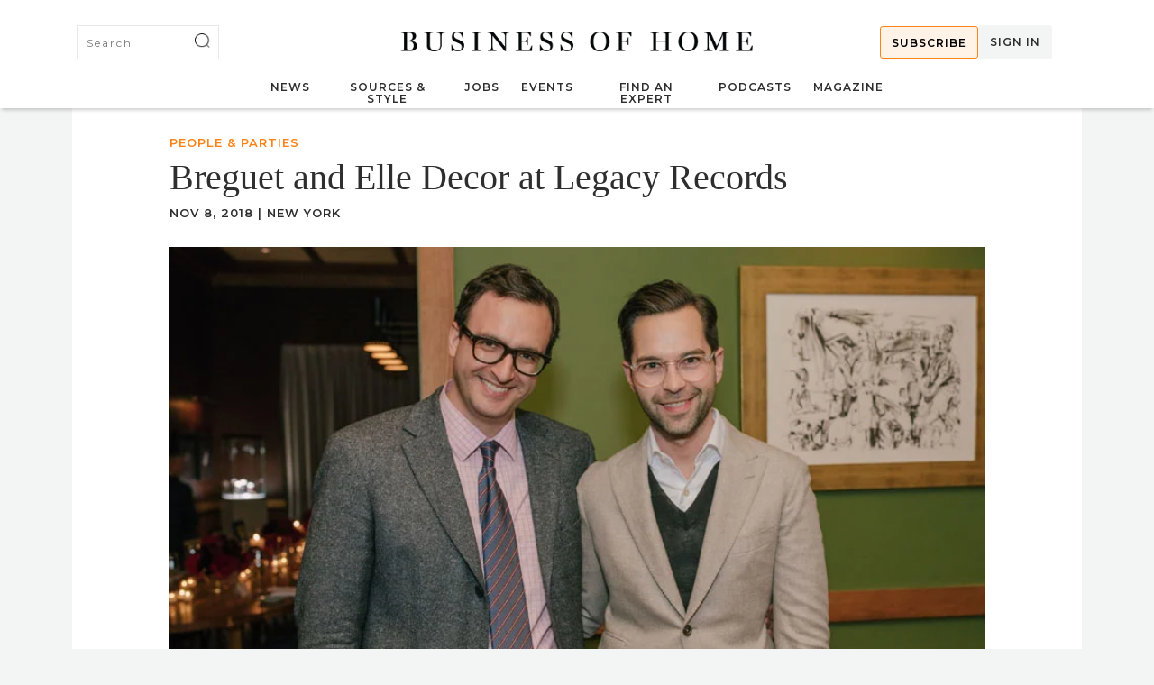

--- FILE ---
content_type: text/html; charset=utf-8
request_url: https://businessofhome.com/event_recaps/breguet-and-elle-decor-at-legacy-records
body_size: 19301
content:
<!DOCTYPE html>
<html>
  <head>
      <link rel="canonical" href="https://businessofhome.com/scenes/breguet-and-elle-decor-at-legacy-records" />
    <meta http-equiv="Content-Type" content="text/html; charset=utf-8" />
      <meta content="Breguet and Elle Decor at Legacy Records -  Elle Decor and Breguet invited select guests for a magical celebration in honor of timeless legacy at Legacy Records, which was designed by Elle Decor A-Lis..." name="Description"/>
  <meta property="og:image" content="https://businessofhome.com/system/event_recaps/223/cover_images/newsletter/BOH_EDC_Breguet-102.jpg?2018" />
  <meta property="og:url" content="https://businessofhome.com/event_recaps/breguet-and-elle-decor-at-legacy-records" />

  <meta name="keywords" content="Breguet and Elle Decor at Legacy Records" />
  <meta name="article:published_time" content="2018-11-28T06:00:00-05:00" />
  <meta name="article:author" content="Business of Home" />

  <meta name="twitter:card" content="summary" />
  <meta name="twitter:site" content="@editoratlarge" />
  <meta name="twitter:creator" content="@editoratlarge" />
  <meta property="og:title" content="Breguet and Elle Decor at Legacy Records" />
  <meta property="og:type" content="article" />
  <meta property="og:description" content=" Elle Decor and Breguet invited select guests for a magical celebration in honor of timeless legacy at Legacy Records, which was designed by Elle Decor A-Lis..."/>
  <meta property="fb:app_id" content="148502482172284" />

    <meta name="viewport" content="width=device-width, initial-scale=1">
    <meta name="msvalidate.01" content="F8AB06B8A073E6B26BEB42A58524124B" />
    <meta property="og:site_name" content="Business of Home">
    
    
	  
    
	
    <title>
          Business of Home
        
    </title>

    <script src="https://js.stripe.com/v3/"></script>
    <script>
      var stripe = Stripe('pk_live_51O2gOgCh2Va58024YiIcERe90bz27NAIYoNoOwO7vPFKBsUcYxzsQKaDTazshw2noGVeGH4ey1KA7IiwCr3q5VYO00MQHcKlSx');
    </script>
  	<script src="/assets/application-dbd020296f9c3b17a6637e8d1c209c16395aec64fb3307c5e2fde252ee8f89f2.js"></script>
  	<script src="/assets/event_recaps-8ac738d15835099de26abbe5eed648777921ba601e9ace5111ca77e94c7c779d.js"></script>

    <!-- Sailthru Init -->

    <script src="https://ak.sail-horizon.com/spm/spm.v1.min.js"></script>
    <script>Sailthru.init({ 
      customerId: "ccaf81872e9b2646fb1597cb5ec7498f"
    });</script>

    <!-- End Sailthru Init -->    

    <link rel="stylesheet" media="screen" href="/assets/application-df1b093129ce635ff7f9952a1cda613ba24fd38dc7a64f3503d22dd731183c76.css" />
    	<link rel="stylesheet" href="https://cdn.jsdelivr.net/gh/fancyapps/fancybox@3.5.7/dist/jquery.fancybox.min.css">

    <meta name="csrf-param" content="authenticity_token" />
<meta name="csrf-token" content="hdEcVethdnmt2pfBVUaa6XxqifLuYmAkcioJL3mrQPlLxJmw2tr1i4Bv//LZ/DwPDyI7ifDVP0XkNP7RBXTGKQ==" />

        <style>
          @media screen and (max-width: 767px) {
.grid_text, .grid_image {
     width: 100% !important;
     padding-left: 0 !important;
 }
}
.code { font-weight: 900 }
.art_title .skimwords-link { text-decoration: none !important;}

#industry_insider .img_box img { width: 100%; }

.products .products_main_content_index #product_list .product_item .product_img { height: unset }
.products_main_content_index #product_list .product_item .product_img { height: unset }

#featured_image .hero_caption .eal_caption { display: inline }
#featured_image .hero_caption .photo_credit { display: inline }

#article_post ol { 
  padding: 8px 24px;
  box-sizing: border-box;
 }

#article_list #side_1, #article_list #side_2 {
 width: 100%;
  text-align: center;
  display: inline-block;
  padding-top: 30px;
}

        </style>
        <script>
        $(document).ready(function() {
$('#articles_more').on('click', function() {
setTimeout( function() { 
  var myLazyLoad = new LazyLoad({
    elements_selector: ".lazyload"
  });
}, 500
)
});
});


        </script>

    <link rel="apple-touch-icon" sizes="180x180" href="/apple-touch-icon.png">
    <link rel="icon" type="image/png" sizes="32x32" href="/favicon-32x32.png">
    <link rel="icon" type="image/png" sizes="16x16" href="/favicon-16x16.png">
    <link rel="manifest" href="/site.webmanifest">
    <link rel="mask-icon" href="/safari-pinned-tab.svg" color="#5bbad5">
    <meta name="msapplication-TileColor" content="#da532c">
    <meta name="theme-color" content="#ffffff">
    <script src="https://kit.fontawesome.com/be068e969b.js" crossorigin="anonymous"></script>
    <script type="text/javascript" src="https://s.skimresources.com/js/138113X1700765.skimlinks.js"></script>

<!-- Google Tag Manager -->
<script>(function(w,d,s,l,i){w[l]=w[l]||[];w[l].push({'gtm.start':
new Date().getTime(),event:'gtm.js'});var f=d.getElementsByTagName(s)[0],
j=d.createElement(s),dl=l!='dataLayer'?'&l='+l:'';j.async=true;j.src=
'https://www.googletagmanager.com/gtm.js?id='+i+dl;f.parentNode.insertBefore(j,f);
})(window,document,'script','dataLayer','GTM-WMB88B3G');</script>
<!-- End Google Tag Manager -->

<script async src="https://securepubads.g.doubleclick.net/tag/js/gpt.js"></script>

  <script type='text/javascript'>
      (function() {
          /** CONFIGURATION START **/
          var _sf_async_config = window._sf_async_config = (window._sf_async_config || {});
          _sf_async_config.uid = 61351;
          _sf_async_config.domain = 'businessofhome.com'; 
          _sf_async_config.useCanonical = true;
          _sf_async_config.useCanonicalDomain = true;
          _sf_async_config.sections = ''; //SET PAGE SECTION(S)
          _sf_async_config.authors = ''; //SET PAGE AUTHOR(S)
          /** CONFIGURATION END **/
      })();
  </script>
  

<script>
    window.googletag = window.googletag || {cmd: []};
    function defineBohSlot(ad_id, res, target, mapping) {
        googletag.cmd.push(function() {
            const new_slot = googletag.defineSlot(ad_id, res, target)
            new_slot.addService(googletag.pubads());
            googletag.pubads().enableSingleRequest();
            googletag.pubads().collapseEmptyDivs();
            googletag.enableServices();

            if (!!mapping) {
                const slot_map = googletag.sizeMapping();
                mapping.forEach(map => { 
                    slot_map.addSize(map[0], map[1]);
                });

                new_slot.defineSizeMapping(slot_map.build());
            }
        });
    }


    ads = [
        ['/21817035599/businessofhome/desktop/footerbanner', [[300, 160], [400, 166], [600, 90], [900, 133]], 'footer_advert', 
            [
                [
                    [900, 320], [900, 133]
                ],
                [
                    [600, 90], [600, 90]
                ],
                [
                    [400, 166], [400,166]
                ],
                [
                    [300, 160], [300, 160]
                ],
                [
                    [0, 0], []
                ]
            ]
        ],
        ['/21817035599/businessofhome/desktop/topbanner', [[300, 160], [400, 166], [600, 90], [900, 133]], 'header_adslot', [
                [
                    [900, 320], [900, 133]
                ],
                [
                    [600, 90], [600, 90]
                ],
                [
                    [400, 166], [400,166]
                ],
                [
                    [300, 160], [300, 160]
                ],
                [
                    [0, 0], []
                ]
            ]
        ],


    ];

    $(document).ready(function() {
        ads.forEach(ad => {
            defineBohSlot(ad[0], ad[1], ad[2], ad[3]);

            googletag.cmd.push(function() { googletag.display(ad[2]);});
        });        
    });



</script>
      <script>
        var captify_kw_query_20006= "";
        (function () {      
          "use strict";            
          var e, t; 
          e=document.createElement("script"),t=document.getElementsByTagName("script")[0],e.type="text/javascript",e.async=!0,e.src="https://p.cpx.to/p/20006/px.js",t.parentNode.insertBefore(e,t);
        })();
      </script>
  </head>

  <body class="event_recaps event_recaps-show">
    <!-- Google Tag Manager (noscript) -->
    <noscript><iframe src="https://www.googletagmanager.com/ns.html?id=GTM-WMB88B3G"
    height="0" width="0" style="display:none;visibility:hidden"></iframe></noscript>
    <!-- End Google Tag Manager (noscript) -->
    	<script async defer src="//assets.pinterest.com/js/pinit.js"></script>

    
    <div id="news_sub_screen" hidden>
  <div id="bg_messages"></div>
</div>

<div id="header_adslot" class="load_element" data-target="header"> </div>

<section id="header" style="">
  <div class="header_container">
    <div class="logosearch">

      <div id="top_nav_searcher">
        <form id="sitewide_search" onsubmit="sendSearch(this.getElementsByTagName(&quot;input&quot;).top_nav_searchbox.value)" class="simple_form new_search" action="/search" accept-charset="UTF-8" method="get"><input name="utf8" type="hidden" value="&#x2713;" />
        <div class="search_site_box">
          <div class="input string optional search_keywords"><input id="top_nav_searchbox" class="string optional" placeholder="Search" type="text" name="search[keywords]" /></div>
          <input value="1" type="hidden" name="search[page]" id="search_page" />
          
          <div class="search_site_submit">
            <input alt="Png;base64,ivborw0kggoaaaansuheugaaafaaaabkcayaaaasxnnqaaaagxrfwhrtb2z0d2fyzqbbzg9izsbjbwfnzvjlywr5ccllpaaaayzpvfh0we1momnvbs5hzg9izs54bxaaaaaaadw%2fehbhy2tldcbizwdpbj0i77u%2fiibpzd0ivzvnme1wq2voauh6cmvtek5uy3pryzlkij8%[base64]%2bidwvcmrmoljerj4gpc94onhtcg1ldge%2bidw%2fehbhy2tldcblbmq9iniipz7a4zufaaagculeqvr42uyc328vvrdh594waijqrismbrgbshrqa1ujqujjltya04dgnit1v4z0hyax%2bjdi9kekivydjyre6itemtrctsqr1bqsgawpgrhsihwktnczozxl3nm9e%2fbx3d3tsb4hu917zpwpz8%2fo%2bvma5kya2ojqrn2h2obqrt2ows4iu8l6htwo%2bon1lephvclbn6fusjs7mim4%2fah9qetc%2bdc6yglrmqusauilokyi6kydql2pajqbrnme3zxn5ghwonagtscizu2u57psq6iacxhl04xazw2bl02ijqjocht2nl%2flcdq1fuywfvxvqt3jadcfq9vxsp8magb1octt4brugqq14yzqndrmve2ivgo4jdc5ta88yafgtl%2fcvajlhu3tegolf33j%2bkjv5tzc2lny7ek0aqzj11vzehy1ifqx4jd%2bhec5q%2fgzx77wpqxghagrf3jfonqrgdj1sa%2babypcrlyv4bqxl%2bzfqj1xhhkgirt5clxxcyxiuxgvqil3s%2biu9rbaih3wwr5jf89xwrif2mdhgxtmc9rtkf4j3750irkbkgk4fdwqopeh%2fy3trj4evpwf9et%2fwic7xedvqhamfp1ikccbcqpsdxltl0l2bcn7lsvtgxfaru52yq9gpwtx6nl4tabbjxeapkceki2qfxuqy%2bis23duab9xqvoa5mcglpj1rqwwqatloykjkqpsr48oqxyxcodpiirvvll7fmegfuouts8sqpqfoskshyt82l5r1u%2b0ksmtge%2bibp9brc0xwgalfnafabhfjpyu5n8%2begxefxtgcmuey4sfalekmk8zc2oa%2fskhcyhnjdmnx2q5pbddbodcp%2ftjkfaqjdybxsurcvmd1hvkeflobxsapfawkpuvzrfpzyvckhl4i2ebs5%2frglmbnpq8wp0iwa9gfjlgfqpjqkpi3mat13etuhcc7lntyqcdb4dn4t6yhqbpi%2bsme4cyt3hoqodj4tp3d4ww48gjlsswarworlf%2fhygwcjffhfonxcbutvki8iq4vtukei8pn%2fu5ywdsmzgjauyi1i%2fwaucihbciun2xw8hblvlpe4dt4t6kryd%2fttz5bvibulfkqob3iutljgavihv3wghqlk2%2byalwrlj3giuanwtttbda78w9dgsbyr7vdyy%2fboobh3imyhe4a5p2ont4icug18g0wwswe8p3qxx8aqsarunhr8szpryb7bbxrydadiacvdpjeuc5yqvf7ugvwbmvud6t%2bygf8b4vzb7q1zgonle%2blbibsgdg%2b6lm%2b70ergswryq2k%2foguonl6czztjaacxwt2rk4ai8o6ymosjjaz%2fk27vc%2bvk0th%2faegvkfrdsr%2fcgpqioj5qlly5cvzr4uuh2h8r0jnveabg4h5blyntkc%2bipsvm1%2bfmiyyfzuq7jg1t7rrisopqf83wtedxct0r2jgdpr2xzklrvjmjjcnn1o0wf532jtz5jikk1ebymzdkp2tnppxxk8azpqeib1%2fbuukrf7vjybdiv%2bfw0bdreh3e5az0gmdolzllej5nthxe8j7vtdugdjajpyedb3gd%2bf0q%2bt1%2fk1bwejbcnu%2bafdhbrd4bqwvjysylvicd604udkwihrhdqx2qvnxghxwqsir83dt2ps%2bzthiez17amdlltxxdezhobynyc49zznjitpe9jnhqgtwbcjpnihzqqa8gd5hswpwmzllpaqb7gp9lfayihxhd52n%2bpj8d6git40r3jxsbiyfwvntmyq5hmqfxozqbdjpl2tb8rnfkouiqqb3wxzxzjrm0mhjc1xplwe77xym7v4nxm%2b0icfun36bawx7upvqoav%2baqztsjp58h8%2bdsjiekewpgu6jnl0djkudqfcl5hmgbfejmc6draf%2f0s6hpuxxfao7wmhzjnhgj99auxzgmy%2fvgtt2u09obwojrxcl6mtzidnux2jvqlzc%2f0oa4k7v85ytuvdiswtocc9wjqiwy06gfszsg0mjhyzvc46xdnndvsa1ibn4rofr0brctrbp17nhtd7vktajqbtjd2rwadah96eyjjl0zdaaaaaelftksuqmcc" type="image" src="[data-uri]%2FeHBhY2tldCBiZWdpbj0i77u%2FIiBpZD0iVzVNME1wQ2VoaUh6cmVTek5UY3prYzlkIj8%[base64]%2BIDwvcmRmOlJERj4gPC94OnhtcG1ldGE%2BIDw%2FeHBhY2tldCBlbmQ9InIiPz7A4ZuFAAAGCUlEQVR42uyc328VVRDH594WaiJQRIsmBRGbShRqa1uJQuJjlTYa04dGniT1V4z0HyAx%2BjdI9KEKiVYDJYrE6ItEMTRCTSQR1BQsGAwPgrHSihWktNcZOzXL3Nm9e%2FbX3d3TSb4hu917zpwPZ8%2FO%2BVmA5KyA2ojqRN2H2oBqRt2OWs4iu8L6HTWO%2Bon1LepHVClBn6FUSjS7MiM4%2Fah9qEtc%2BDC6yGlRmquSAuilOKyI6kYdQl2PAJqbrnMe3Zxn5gHWonagTscIzU2U57PsQ6IACxHl04XazW2bl02ijqJOcHt2nl%2FLCdQ1fuYWfvXvQt3jaDcfQ9VXSP8MagB1OCtt4BrUgQq14yzqNdRmVE2IvGo4jdc5Ta88yafGtL%2FCvajLHu3TEGoLf33j%2BKJv5Tzc2lny7ek0Aqzj11VzehY1iFqX4Jd%2BHec5q%2Fgzx77WpQXgHagRF3jfoNqrGDJ1sA%2BabyPcrlYV4BqXL%2BzfqJ1xhhKGIRT5clXxcyxIuxgVQIL3s%2BIU9RBaIH3Wwr5Jf89xWRIF2MDhgXTmC9RtkF4j3750iRkbkgK4FDWqOPEh%2Fy3tRj4eVPwf9et%2FWIC7XeDVQHaMfP1IKccbcQPsdXltl0L2bCn7LsvTGxfARu52yQ9GPWTX6nl4TAbbjXEAPKCEKi2QfXuQy%2BIs23DUAB9XqvoA5McGlPJ1RQWwqATLoykJkqPsR48oQXYxCoDPiIRvVLl7FmegfUOUtS8sQPqfOSkSHYT82l5R1u%2B0kSMTgE%2BIBP9Brc0xwGalFnaFAbhfJPYu5N8%2BEGXeFxTgCmUEY4sFALeKMk8zC2OA%2FSKhcYhnJDmNX2Q5PbDDBODCp%2FtJkfAQJDyBXSUrcVmd1hVkEFLObXSAPfawKPuvzrfPzyvcKhL4I2eBs5%2FRGlmBNpq8wp0iwa9gfjLGFqPJqKPi3maT13eTuHcC7LNTyqCDb4DN4t6YhQBPi%2BsmE4Cyt3HOQoDj4tp3D4wW48gJlssWArworlf%2FHygWCjfFhFoNXCbuTVkI8Iq4vtUkEi8pn%2FU5ywDSmzgjAuyi1i%2FWauCihbCiUn2XW8hBlvlPE4DT4t6KRYD%2FTTz5BvibuLfKQoB3iutLJgAviHv3WghQLk2%2BYALwrLj3gIUANwTtTBDA78W9DgsByr7vDyY%2FboObh3ImYHE4a5P2oNt4ICUg18G0WwSwE8p3QxX8AqSaRuNhR8SzPRYB7BbXRyDAdIacVDpjEUC5Yqvf7UGvWbmVUD6t%2BYgF8B4VZb7q1ZGoNLE%2BLBIbsgDg%2B6LM%2B70ergSwRyQ2k%2FOguonL6CzztjAACxwT2rK4aI8o6ymosJjAz%2FK27VC%2BvK0th%2FAegvKFRdsr%2FcgPQIoJ5QLLY5CvZR4Uuh2H8r0jNVEABG4H5BLYnTkC%2BIpSvm1%2BfmiyyFzuq7jG1T7rRisOpqF83wtEDXCt0r2jgDPr2xzklrVJMJjCNN1o0wf532jTZ5JIkK1ebymZDkP2tnppxxK8aZpQEIB1%2FBUuKRF7VjYbDiv%2Bfw0BdrEH3e5az0GmdOLzlLeJ5Nthxe8J7vtDUgDJaJPyedB3gd%2Bf0q%2Bt1%2Fk1bweJbcNu%2BafDHbRd4BQWvJySYLvIcd604udkWIhRHDqx2qVNXGhXWqsIr83Dt2Ps%2BzthIEZ17AmdLLTXxdEZHoBYnyC49ZznjItPe9jnhQGTwBCjPniHzqqa8gD5HswPWMZllPaQB7gp9lFaYIhxHD52N%2Bpj8D6GiT40r3JXsBiyfWvntMYq5HmQfXOzQBDjPL2tB8rnFkouIQQB3wXzxzJRm0mHjC1xpLWE77XyM7v4NxM%2B0icfun36bAwx7uPvqOAv%2BAQZtSjP58H8%2BDsjiEkewPgU6jNl0DJKUdqfcl5hmgbfEJMC6DRaf%2F0S6hPUXxFAo7WMhzjNhgj99AUxzgMY%2FVgtt2u09obWojRxcL6MtZIdnuX2jvQLzC%2F0oa4k7V85yTUvDiswtOcc9wjqiwy06gfSZsG0mjhYzVc46xDnnDVSA1ibN4rOfR0BrcTRBP17nHtd7vktAjQbTJD2rwADAH96EyJjL0zdAAAAAElFTkSuQmCC" />
          </div>
        </div>

</form>      </div>

      <div id="eal_logo">
        <a class="eal_img" href="/"><img src="/assets/shared/boh_horiz-94fb4bf4a3325c0fff8dee41ee1eddf2d8fa0c84307ba31166af1a4c9ba5777d.png" alt="Boh horiz" /></a>
      </div>

      <div id="top_nav_account">
        <ul class="top_nav_container">
              <li class="menu_ad">
                <a href="/bohinsider">
                  Subscribe
                </a>
              </li>
              <li class="sign_in_cmd" onclick="signInBoxFunc()">
                Sign In
              </li>
        </ul>
      </div>
    </div>
    
    <div id="main_menu">
  <ul id="main_nav">
    <li class="menu-item " id="news_top">
      <a href="/articles">News</a>
      <ul class="submenu_con">
        <ul class="tag_menu">
          <li class="tag_title spec">
            <a href="/news/tagged/to_the_trade">To the Trade</a>
          </li>
          <li class="tag_title">
            <a href="/news/tagged?multi_tag=true&tags=Show-Rumors,+Shops+%26+Showrooms">New Showrooms</a>
          </li>
          <li class="tag_title">
            <a href="/news/tagged/E-Design">E-Design</a>
          </li>
          <li class="tag_title">
            <a href="/news/tagged/50%20States%20Project">50 States Project</a>
          </li>
          <li class="tag_title">
            <a href="/news/tagged/Business%20Advice">Business Advice</a>
          </li>
          <li class="tag_title">
            <a href="/news/tagged/Trade%20Tales">Trade Tales</a>
          </li>
          <li class="tag_title">
            <a href="/news/tagged/Sustainability">Sustainability Resources</a>
          </li>
        </ul>

        <ul class="tag_menu">
          <li class="tag_title spec">
            <a href="/news/tagged/Industry">Industry</a>
          </li>
          <li class="tag_title">
            <a href="/news/tagged/Retail%20Watch">Retail Watch</a>
          </li>
          <li class="tag_title">
            <a href="/news/tagged/Shop%20Talk">Shop Talk</a>
          </li>
          <li class="tag_title">
            <a href="/news/tagged/D2C%20Brands">DTC Brands</a>
          </li>
          <li class="tag_title">
            <a href="/news/tagged/Supply%20Chain">Supply Chain</a>
          </li>
        </ul>

        <ul class="tag_menu">
          <li class="tag_title spec">
            <a href="/news/tagged/Comings%20&%20Goings">Comings & Goings</a>
          </li>
          <li class="tag_title spec">
            <a href="/news/tagged/High%20Point%20Market">High Point Market</a>
          </li>
          <li class="tag_title spec">
            <a href="/news/tagged/News%20Digest">News Digest</a>
          </li>
          <li class="tag_title spec">
            <a href="/news/tagged/Mergers%20&%20Acquisitions">Mergers & Acquisitions</a>
          </li>
          <li class="tag_title spec">
            <a href="/news/tagged/Media">Media News</a>
          </li>
        </ul>
      </ul>
    </li>

    <li class="menu-item ">
      Sources & Style
      <ul class="submenu_con">
        <ul class="tag_menu">
          <li class="tag_title spec">
            <a href="/news/tagged/the%20tearsheet">The Tearsheet</a>
          </li>
          <li class="tag_title spec">
            <a href="/news/tagged/product%20preview">Latest Debuts</a>
          </li>
          <li class="tag_title spec">
            <a href="/news/tagged/meet%20the%20makers">Meet the Makers</a>
          </li>
        </ul>
        <ul class="tag_menu">
          <li class="tag_title spec">
            <a href="/collections">Collections</a>
          </li>
            <li class="tag_title">
              <a href="/products/cat/22">Accents</a>
            </li>
            <li class="tag_title">
              <a href="/products/cat/1">Accessories</a>
            </li>
            <li class="tag_title">
              <a href="/products/cat/2">Appliances</a>
            </li>
            <li class="tag_title">
              <a href="/products/cat/21">Art</a>
            </li>
            <li class="tag_title">
              <a href="/products/cat/24">Bathrooms</a>
            </li>
            <li class="tag_title">
              <a href="/products/cat/3">Bedrooms</a>
            </li>
            <li class="tag_title">
              <a href="/products/cat/4">Cabinetry</a>
            </li>
            <li class="tag_title">
              <a href="/products/cat/16">Fabric</a>
            </li>
            <li class="tag_title">
              <a href="/products/cat/6">Flooring</a>
            </li>
            <li class="tag_title">
              <a href="/products/cat/5">Furniture</a>
            </li>
            <li class="tag_title">
              <a href="/products/cat/7">Hardware</a>
            </li>
            <li class="tag_title">
              <a href="/products/cat/23">Kitchens</a>
            </li>
              </ul>
              <ul class="tag_menu">
            <li class="tag_title">
              <a href="/products/cat/8">Lighting</a>
            </li>
            <li class="tag_title">
              <a href="/products/cat/9">Outdoor</a>
            </li>
            <li class="tag_title">
              <a href="/products/cat/10">Paint</a>
            </li>
            <li class="tag_title">
              <a href="/products/cat/11">Rugs</a>
            </li>
            <li class="tag_title">
              <a href="/products/cat/12">Seating</a>
            </li>
            <li class="tag_title">
              <a href="/products/cat/13">Softgoods</a>
            </li>
            <li class="tag_title">
              <a href="/products/cat/14">Tables</a>
            </li>
            <li class="tag_title">
              <a href="/products/cat/15">Tabletop</a>
            </li>
            <li class="tag_title">
              <a href="/products/cat/17">Tile</a>
            </li>
            <li class="tag_title">
              <a href="/products/cat/18">Upholstery</a>
            </li>
            <li class="tag_title">
              <a href="/products/cat/19">Wallcovering</a>
            </li>
            <li class="tag_title">
              <a href="/products/cat/20">Windows</a>
            </li>
        </ul>
      </ul>
    </li>

    <li class="menu-item " id="jobs_top">
      <a href="/jobs">Jobs</a>
      <ul class="submenu_con">
        <ul class="tag_menu">
          <li class="tag_title spec">
            <a href="/jobs">Find a Job</a>
          </li>

              <li class="tag_title">
                <a href="/jobs/cat/Accounting">Accounting</a>
              </li>
              <li class="tag_title">
                <a href="/jobs/cat/Architecture">Architecture</a>
              </li>
              <li class="tag_title">
                <a href="/jobs/cat/Graphic">Graphic Design</a>
              </li>
              <li class="tag_title">
                <a href="/jobs/cat/Interior">Interior Design</a>
              </li>
              <li class="tag_title">
                <a href="/jobs/cat/Landscape">Landscape Design</a>
              </li>
              <li class="tag_title">
                <a href="/jobs/cat/Office">Office Management</a>
              </li>
              <li class="tag_title">
                <a href="/jobs/cat/PR">Public Relations</a>
              </li>
              <li class="tag_title">
                <a href="/jobs/cat/Product">Product Design</a>
              </li>
              <li class="tag_title">
                <a href="/jobs/cat/Sales">Sales &amp; Marketing</a>
              </li>
              <li class="tag_title">
                <a href="/jobs/cat/Writing">Writing &amp; Editing</a>
              </li>
        </ul>

        <ul class="tag_menu">
          <li class="tag_title spec">
            <a href="/jobs/new">Post a Job</a>
          </li>
          <li class="tag_title spec">
            <a href="/resume_board">Resume Board</a>
          </li>
        </ul>

        <ul class="tag_menu">
          <li class="tag_title spec">
            <a href="/classifieds">Classifieds</a>
          </li>
        </ul>
      </ul>
    </li>

    <li class="menu-item " id="events_top">
      <a href="/events">Events</a>
      <ul class="submenu_con">
        <ul class="tag_menu">
          <li class="tag_title spec">
            <a href="/events">Upcoming Events</a>
          </li>
          <li class="tag_title spec">
            <a href="/scenes">People &amp; Parties</a>
          </li>
        </ul>

        <ul class="tag_menu">
          <li class="tag_title spec">
            <a href="/workshops">Launch Workshops</a>
          </li>
          <li class="tag_title">
            <a href="/workshops#past_courses_section">Course Archive</a>
          </li>
        </ul>


      </ul>
    </li>

    <li class="menu-item " id="expert_top">
      <a href="/experts">Find an Expert</a>
      <ul class="submenu_con">
        <ul class="tag_menu">
          <li class="tag_title spec">
            <a href="/experts/cat/all_services">Business Services</a>
          </li>
            <li class="tag_title">
              <a href="/experts/cat/accountants_finance_services">Accounting &amp; Bookkeeping</a>
            </li>
            <li class="tag_title">
              <a href="/experts/cat/art_advisors">Art Advisors</a>
            </li>
            <li class="tag_title">
              <a href="/experts/cat/authors_copywriters">Authors &amp; Copywriters</a>
            </li>
            <li class="tag_title">
              <a href="/experts/cat/book_packagers">Book Packagers</a>
            </li>
            <li class="tag_title">
              <a href="/experts/cat/business_consultants">Business Consultants</a>
            </li>
            <li class="tag_title">
              <a href="/experts/cat/legal_services">Legal Services</a>
            </li>
            <li class="tag_title">
              <a href="/experts/cat/licensing_services">Licensing Consultants</a>
            </li>
            <li class="tag_title">
              <a href="/experts/cat/investment_bankers">M&amp;A and Investment Advisors</a>
            </li>
            <li class="tag_title">
              <a href="/experts/cat/marketing_and_press_releases">Marketing &amp; PR</a>
            </li>
            <li class="tag_title">
              <a href="/experts/cat/photographers">Photographers</a>
            </li>
            <li class="tag_title">
              <a href="/experts/cat/purchasing_agents">Purchasing Agents</a>
            </li>
            <li class="tag_title">
              <a href="/experts/cat/recruiters">Recruiters</a>
            </li>
            <li class="tag_title">
              <a href="/experts/cat/indie_rep">Sales &amp; Independent Rep Firms</a>
            </li>
            <li class="tag_title">
              <a href="/experts/cat/specialty_shops">Specialty Shops &amp; Showrooms</a>
            </li>
            <li class="tag_title">
              <a href="/experts/cat/stylists">Stylists</a>
            </li>
            <li class="tag_title">
              <a href="/experts/cat/web_designers">Web &amp; Graphic Designers</a>
            </li>
        </ul>

        <ul class="tag_menu">
          <li class="tag_title spec">
            <a href="/experts/cat/all_trades">Skilled Trades</a>
          </li>
            <li class="tag_title">
              <a href="/experts/cat/3d_renderers">3D &amp; Hand Renderers</a>
            </li>
            <li class="tag_title">
              <a href="/experts/cat/cleaning_crews">Cleaning Crews</a>
            </li>
            <li class="tag_title">
              <a href="/experts/cat/contractors">Contractors</a>
            </li>
            <li class="tag_title">
              <a href="/experts/cat/decorative_artists">Decorative Artists &amp; Painters</a>
            </li>
            <li class="tag_title">
              <a href="/experts/cat/fabricators">Fabricators</a>
            </li>
            <li class="tag_title">
              <a href="/experts/cat/lighting_lampshades">Lighting &amp; Lampshade Makers</a>
            </li>
            <li class="tag_title">
              <a href="/experts/cat/master_carpenters">Master Carpenters</a>
            </li>
            <li class="tag_title">
              <a href="/experts/cat/movers">Movers</a>
            </li>
            <li class="tag_title">
              <a href="/experts/cat/organizers">Organizers</a>
            </li>
            <li class="tag_title">
              <a href="/experts/cat/painters_wallpaper">Painters &amp; Wallpaper Installers</a>
            </li>
            <li class="tag_title">
              <a href="/experts/cat/plaster_workers">Plaster Workers</a>
            </li>
            <li class="tag_title">
              <a href="/experts/cat/shippers_receivers">Shippers and Receivers</a>
            </li>
            <li class="tag_title">
              <a href="/experts/cat/textile_printers_mills">Textile Printers &amp; Mills</a>
            </li>
            <li class="tag_title">
              <a href="/experts/cat/workrooms">Upholstery Workrooms</a>
            </li>
            <li class="tag_title">
              <a href="/experts/cat/window_treatments">Window Treatments</a>
            </li>
        </ul>
      </ul>
    </li>

    <li class="menu-item" id="podcast_top">
      <a href="/news/tagged/Podcast">Podcasts</a>
      <ul class="submenu_con">
        <ul class="tag_menu">
          <li class="tag_title spec">
            <a href="/news/tagged/the%20BOH%20podcast">The BOH Podcast</a>
          </li>
          <li class="tag_title spec">
            <a href="/news/tagged/trade%20tales%20podcast">Trade Tales</a>
          </li>
        </ul>
        <ul class="podcast_box">
              <div class="custom_item">
                <div class="custom_img square">
                  <a class="content" href="/articles/michael-diaz-griffith-on-authenticity-and-class-in-the-design-industry">
                    <picture>
                      <source data-srcset="/assets/home/boh_podcast.png">
                      <img data-srcset="/assets/home/boh_podcast.png" alt="Michael Diaz-Griffith on authenticity and class in the design industry" title="Michael Diaz-Griffith on authenticity and class in the design industry" class="lazyload content">
                    </picture>
</a>                </div>
                <div class="custom_box">
                  <div class="custom_cat">
                    <a href="/articles/michael-diaz-griffith-on-authenticity-and-class-in-the-design-industry">Newest Episode</a>
                  </div>
                  <div class="custom_headline">
                    <a href="/articles/michael-diaz-griffith-on-authenticity-and-class-in-the-design-industry">Michael Diaz-Griffith on authenticity and class in the design industry</a>
                  </div>
                </div>
              </div>
              <div class="custom_item">
                <div class="custom_img square">
                  <a class="content" href="/articles/what-do-i-do-when-a-client-disrupts-the-design-process">
                    <picture>
                      <source data-srcset="/assets/home/boh_tt_podcast.png">
                      <img data-srcset="/assets/home/boh_tt_podcast.png" alt="What do I do when a client disrupts the design process?" title="What do I do when a client disrupts the design process?" class="lazyload content">
                    </picture>
</a>                </div>
                <div class="custom_box">
                  <div class="custom_cat">
                    <a href="/articles/what-do-i-do-when-a-client-disrupts-the-design-process">Newest Episode</a>
                  </div>
                  <div class="custom_headline">
                    <a href="/articles/what-do-i-do-when-a-client-disrupts-the-design-process">What do I do when a client disrupts the design process?</a>
                  </div>
                </div>
              </div>
        </ul>
      </ul>
    </li>

    <li class="menu-item " id="in_prints_top">
      <a href="/magazine">Magazine</a>
      <ul class="submenu_con">
        <ul class="tag_menu">
          <li class="tag_title spec">
            <a href="/magazine">Current Issue</a>
          </li>
          <li class="tag_title spec">
            <a href="/back_issue_orders/new">Past Issues</a>
          </li>
        </ul>

        <ul class="magazine_box">
          <div class="print_carousel print_carousel_menu">
                <div class="print_item">
                  <div class="print_img">
                      <a href="/boh/bohwinter26"><img alt="Issue 38" title="Issue 38" src="https://businessofhome.com/system/in_prints/73/covers/original/BOH_WINTER-2026_1-COVER.jpg" /></a>
                    <div class="pub_date">
                      <a href="/boh/bohwinter26">
                        Winter 2026
                      </a>
                    </div>
                  </div>
                </div>
                <div class="print_item">
                  <div class="print_img">
                      <a href="/boh/bohfall25"><img alt="Issue 37" title="Issue 37" src="https://businessofhome.com/system/in_prints/71/covers/original/BOH_FALL-2025_1-COVER.jpg" /></a>
                    <div class="pub_date">
                      <a href="/boh/bohfall25">
                        Fall 2025
                      </a>
                    </div>
                  </div>
                </div>
                <div class="print_item">
                  <div class="print_img">
                      <a href="/boh/bohsummer25"><img alt="Issue 36" title="Issue 36" src="https://businessofhome.com/system/in_prints/70/covers/original/BOH_SUMMER-2025_1-Cover.jpg" /></a>
                    <div class="pub_date">
                      <a href="/boh/bohsummer25">
                        Summer 2025
                      </a>
                    </div>
                  </div>
                </div>
                <div class="print_item">
                  <div class="print_img">
                      <a href="/boh/bohspring25"><img alt="Issue 35" title="Issue 35" src="https://businessofhome.com/system/in_prints/68/covers/original/BOH_SPRING-2025_1-Cover.jpg" /></a>
                    <div class="pub_date">
                      <a href="/boh/bohspring25">
                        Spring 2025
                      </a>
                    </div>
                  </div>
                </div>
                <div class="print_item">
                  <div class="print_img">
                      <a href="/boh/bohwinter25"><img alt="Issue 34" title="Issue 34" src="https://businessofhome.com/system/in_prints/67/covers/original/BOH_WINTER-2025_1-Cover.jpg" /></a>
                    <div class="pub_date">
                      <a href="/boh/bohwinter25">
                        Winter 2025
                      </a>
                    </div>
                  </div>
                </div>
                <div class="print_item">
                  <div class="print_img">
                      <a href="/boh/bohfall24"><img alt="Issue 33" title="Issue 33" src="https://businessofhome.com/system/in_prints/65/covers/original/BOH_Fall-2024_1-Cover.jpg" /></a>
                    <div class="pub_date">
                      <a href="/boh/bohfall24">
                        Fall 2024
                      </a>
                    </div>
                  </div>
                </div>
                <div class="print_item">
                  <div class="print_img">
                      <a href="/boh/bohsummer24"><img alt="Issue 32" title="Issue 32" src="https://businessofhome.com/system/in_prints/64/covers/original/BOH_Summer-2024_1-Cover.jpg" /></a>
                    <div class="pub_date">
                      <a href="/boh/bohsummer24">
                        Summer 2024
                      </a>
                    </div>
                  </div>
                </div>
                <div class="print_item">
                  <div class="print_img">
                      <a href="/boh/bohspring24"><img alt="Issue 31" title="Issue 31" src="https://businessofhome.com/system/in_prints/62/covers/original/BOH_Spring-2024_1-Cover.jpg" /></a>
                    <div class="pub_date">
                      <a href="/boh/bohspring24">
                        Spring 2024
                      </a>
                    </div>
                  </div>
                </div>
                <div class="print_item">
                  <div class="print_img">
                      <a href="/boh/bohwinter24"><img alt="Issue 30" title="Issue 30" src="https://businessofhome.com/system/in_prints/61/covers/original/BOH_Winter-2024_1-Cover.jpg" /></a>
                    <div class="pub_date">
                      <a href="/boh/bohwinter24">
                        Winter 2024
                      </a>
                    </div>
                  </div>
                </div>
                <div class="print_item">
                  <div class="print_img">
                      <a href="/boh/bohfall23"><img alt="Issue 29" title="Issue 29" src="https://businessofhome.com/system/in_prints/59/covers/original/BOH_Fall-2023_1-Cover.jpg" /></a>
                    <div class="pub_date">
                      <a href="/boh/bohfall23">
                        Fall 2023
                      </a>
                    </div>
                  </div>
                </div>
                <div class="print_item">
                  <div class="print_img">
                      <a href="/boh/bohsummer23"><img alt="Issue 28" title="Issue 28" src="https://businessofhome.com/system/in_prints/58/covers/original/BOH_Summer-2023_1-Cover.jpg" /></a>
                    <div class="pub_date">
                      <a href="/boh/bohsummer23">
                        Summer 2023
                      </a>
                    </div>
                  </div>
                </div>
                <div class="print_item">
                  <div class="print_img">
                      <a href="/boh/bohspring23"><img alt="Issue 27" title="Issue 27" src="https://businessofhome.com/system/in_prints/56/covers/original/BOH_Spring-2023_1-Cover.jpg" /></a>
                    <div class="pub_date">
                      <a href="/boh/bohspring23">
                        Spring 2023
                      </a>
                    </div>
                  </div>
                </div>
          </div>
          <div id="controls">
            <div id="arr_box">
              <div id="next_btn"></div>
              <div id="prev_btn"></div>
            </div>				
            <div id="dot_box">
      
            </div>
      
          </div>
        </div>
        </ul>
      </ul>
    </li>
    

  </ul>  
</div>

    
    <section id="mobile_nav">
  <h1 hidden>Mobile Nav Bar</h1>

  <input type="checkbox" id="nav-toggle-cbox">
  <label for="nav-toggle-cbox" class="nav-toggle">
    <span> </span>
    <span> </span>
    <span> </span>
  </label>

  <a id="logo_small" href="/"><img src="/assets/shared/boh_horiz-94fb4bf4a3325c0fff8dee41ee1eddf2d8fa0c84307ba31166af1a4c9ba5777d.png" alt="Boh horiz" /></a>

  <div class="mob_searchbar_toggle"></div>


</section>

<div id="mob_nav_searcher" class="hide">
  <form id="mobile_sitewide_search" class="simple_form new_search" action="/search" accept-charset="UTF-8" method="get"><input name="utf8" type="hidden" value="&#x2713;" />
  <div class="search_site_box">
    <div class="input string optional search_keywords"><input id="mob_nav_searchbox" placeholder="enter search terms" class="string optional" type="text" name="search[keywords]" /></div>
  </div>
  <div class="search_site_submit">
    <input type="submit" name="commit" value="GO" />
  </div>

</form></div>


<section id="mobile_menu" style="display: none;">
  <h1 hidden>Mobile Menu</h1>
  <ul>
    <li class="has-sub top_level">
      <a href="/articles/">News</a>

      <ul class="category_list">
        <li class="direct-link sec_level">
          <a href="/news/tagged/to_the_trade">To the Trade</a>
        </li>
        <li class="direct-link thi_level">
          <a href="/news/tagged?multi_tag=true&tags=Show-Rumors,+Shops+%26+Showrooms">New Showrooms</a>
        </li>
        <li class="direct-link thi_level">
          <a href="/news/tagged/E-Design">E-Design</a>
        </li>
        <li class="direct-link thi_level">
          <a href="/news/tagged/50%20States%20Project">50 States Project</a>
        </li>
        <li class="direct-link thi_level">
          <a href="/news/tagged/Business%20Advice">Business Advice</a>
        </li>
        <li class="direct-link thi_level">
          <a href="/news/tagged/Trade%20Tales">Trade Tales</a>
        </li>
        <li class="direct-link thi_level">
          <a href="/news/tagged/Sustainability">Sustainability Resources</a>
        </li>
      </ul>

      <ul class="category_list">
        <li class="direct-link sec_level">
          <a href="/news/tagged/Industry">Industry</a>
        </li>
        <li class="direct-link thi_level">
          <a href="/news/tagged/Retail%20Watch">Retail Watch</a>
        </li>
        <li class="direct-link thi_level">
          <a href="/news/tagged/Shop%20Talk">Shop Talk</a>
        </li>
        <li class="direct-link thi_level">
          <a href="/news/tagged/D2C%20Brands">DTC Brands</a>
        </li>
        <li class="direct-link thi_level">
          <a href="/news/tagged/Supply%20Chain">Supply Chain</a>
        </li>
      </ul>

      <ul class="category_list">
        <li class="direct-link sec_level">
          <a href="/news/tagged/Comings%20&%20Goings">Comings & Goings</a>
        </li>
        <li class="direct-link  sec_level">
          <a href="/news/tagged/High%20Point%20Market">High Point Market</a>
        </li>
        <li class="direct-link sec_level">
          <a href="/news/tagged/News%20Digest">News Digest</a>
        </li>
        <li class="direct-link sec_level">
          <a href="/news/tagged/Mergers%20&%20Acquisitions">Mergers & Acquisitions</a>
        </li>
        <li class="direct-link sec_level">
          <a href="/news/tagged/Media">Media News</a>
        </li>
      </ul>
    </li>

    <li class="has-sub top_level">
      <a href="/collections">Sources & Style</a>
      
      <ul class="category_list">
        <li class="direct-link sec_level">
          <a href="https://businessofhome.com/news/tagged/the%20tearsheet">The Tearsheet</a>
        </li>
        <li class="direct-link sec_level">
          <a href="https://businessofhome.com/news/tagged/product%20preview">Latest Debuts</a>
        </li>
        <li class="direct-link sec_level">
          <a href="https://businessofhome.com/news/tagged/meet%20the%20makers">Meet the Makers</a>
        </li>
        <li class="direct-link sec_level">
          <a href="/collections">Collections</a>
        </li>
      </ul>
    </li>

    <li class="has-sub top_level">
      <a href="#">Jobs</a>
      <ul id="job_cat" class="category_list">
        <li class="direct-link sec_level">
          <span class='home-item'><a href="/jobs">Find a Job</a></span>
        </li>
        <li class="direct-link sec_level">
          <span class='home-item'><a href="/jobs/new">Post a Job</a></span>
        </li>
        <li class="direct-link sec_level">
          <span class='home-item'><a href="/resume_board">Resume Board</a></span>
        </li>
        <li class="direct-link sec_level">
          <span class='home-item'><a href="/classifieds">Classifieds</a></span>
        </li>
      </ul>
    </li>
    
    <li class="has-sub top_level">
      <a href="#">Events</a>
      <ul id="event_cat" class="category_list">
        <li class="direct-link sec_level">
          <span class='home-item'><a href="/events">Upcoming Events</a></span>
        </li>
        <li class="direct-link sec_level">
          <span class='home-item'><a href="/scenes">People &amp; Parties</a></span>
        </li>
        <li class="direct-link sec_level">
          <span class='home-item'><a href="/workshops">Launch Workshops</a></span>
        </li>
        <li class="direct-link sec_level">
        <span class='home-item'><a href="/workshops#past_courses_section">Course Archive</a></span>
        </li>
        <!--
        <li class="direct-link sec_level">
          <span class='home-item'><a href="/futureofhome">Future of Home</a></span>
        </li>
        -->
      </ul>
    </li>

    <li class="has-sub top_level">
      <a href="#">Experts</a>
      <ul id="exp_cat" class="category_list">
        <li class="direct-link sec_level">
          <span class='home-item'><a href="/experts/cat/all_services">Business Services</a></span>
        </li>
        <li class="direct-link sec_level">
          <span class='home-item'><a href="/experts/cat/all_trades">Skilled Trades</a></span>
        </li>
      </ul>
    </li>

    <li class="has-sub top_level">
      <a href="#">Podcasts</a>
      <ul id="product_cat" class="category_list">
        <li class="direct-link">
          <span class='home-item'><a href="/news/tagged/the%20BOH%20podcast">The BOH Podcast</a></span>
        </li>
         
        <li class="direct-link">
          <span class='home-item'><a href="/news/tagged/trade%20tales%20podcast">Trade Tales</a></span>
        </li>
      </ul>
    </li>

    <li class="has-sub top_level">
      <a href="#">Magazine</a>
      <ul id="product_cat" class="category_list">
        <li class="direct-link sec_level">
          <span class='home-item'><a href="/magazine">Current Issue</a></span>
        </li>

        <li class="direct-link sec_level">
          <span class='home-item'><a href="/back_issue_orders/new">Past Issues</a></span>
        </li>

      </ul>
    </li>
    <!--
    <li class="direct-link">
      <a href="/videos/">Videos</a>
    </li>

    <li class="direct-link">
      <a href="/future_videos">6c8585ure of Home</a>
    </li>
    -->
    <li id="" class="mob_sub_btn direct-link top_level">
      <a href="/subscriptions">Newsletter Sign-up</a>
    </li>

        <li class="">
          <a href="#" onclick="mobileSignIn()">Sign In</a>
    </li>

      <li class="direct-link orange">
        <a href="#" onclick="insSubFunc()" style="color:#FD8316;">
          BECOME AN INSIDER
        </a>
        <div class="insider_mob_text">
          BOH Insiders unlock access to weekly designer classes and exclusive Insider-only workshops
        </div>
      </li>

    

  </ul>


</section>
    

  </div>
</section>
    
<div id="news_sub_form" hidden>
	<div class="close_btn"></div>
	<div id="news_sub_box">
		<div class="news_sub_img">
			<img src="/images/newsletter/reserved.jpg" alt="Reserved" />
		</div>
		<div id="news_sub_title">
			Design News,
			Delivered
		</div>
		<div class="subhead">
			New, Event, Job, and More
		</div>
		<div id="news_sub_text">
			&mdash;xx, your friends at Business of Home
		</div>
		<form class="" id="popup_sub" action="/newsletter/subscribe" accept-charset="UTF-8" data-remote="true" method="post"><input name="utf8" type="hidden" value="&#x2713;" />
			<input type="hidden" name="subscription_id" id="subscription_id" value="popup_sub" />
			<div id="email_form">
				<input type="text" name="email" id="news_email" style="display: none;">
				<input type="text" name="honey_email" id="honey_email" placeholder="Email" class="news_email" />
          
				<input type="submit" name="commit" value="SUBMIT" class="news_btn" />
			</div>
</form>	</div>
</div>

      <!--
    <div id="foh_bar">
      <a href="/futureofhome">REGISTER FOR THE FUTURE OF HOME CONFERENCE <i class="fa-duotone fa-circle-arrow-right" style="--fa-primary-color: #FF3D61; --fa-primary-opacity: 0; --fa-secondary-color: #FFFCB5; --fa-secondary-opacity: 1"></i></a>
    </div>
    -->
 
    <section id="site_content">
        		
  

<section class="recap_main_content_show">
	<section class="recap_top">
		<h3 hidden>Event Recap Name and Info</h3>

		<div class="top_img mobile">
			<img alt="Breguet and Elle Decor at Legacy Records" title="Breguet and Elle Decor at Legacy Records" src="https://businessofhome.com/system/event_recaps/223/cover_images/original/BOH_EDC_Breguet-102.jpg?2018" />
		</div>

		<div class="eyebrow">
			People & Parties
		</div>

		<div class="recap_title">
			Breguet and Elle Decor at Legacy Records
		</div>

		<div class="info">
			<span class="date">
				Nov  8, 2018 
			</span>
			|
			<span class="date">
				New York
			</span>
		</div>

		<div class="top_img desktop">
			<img alt="Breguet and Elle Decor at Legacy Records" title="Breguet and Elle Decor at Legacy Records" src="https://businessofhome.com/system/event_recaps/223/cover_images/original/BOH_EDC_Breguet-102.jpg?2018" />
		</div>

		<div class="desc">
			<p><a href="https://businessofhome.com/articles/whitney-robinson-s-first-ever-a-list-designers-named"><em>Elle Decor</em></a> and Breguet invited select guests for a magical celebration&nbsp;in honor of timeless legacy at Legacy Records, which was&nbsp;<a href="http://businessofhome.com/videos/setting-the-table-with-chef-ryan-hardy">designed by Elle Decor A-Lister Ken Fulk</a>.</p>

<p>Hosted by&nbsp;<em>Elle Decor</em> articles editor <strong>Charles Curkin&nbsp;and&nbsp;</strong>Breguet US president <strong>Ahmad Shahriar, </strong>guests enjoyed a cocktail reception in the restaurant&#39;s Drawing Room, where one-of-a-kind&nbsp;Breguet pieces sparkled on display in illuminated vitrines.&nbsp;</p>

<p>Chef <strong>Ryan Hardy </strong>prepared a four-course menu creatively inspired by Breguet, complete with a course-paired wine tasting.&nbsp;Designers in attendance included&nbsp;<strong>Bennett Leifer</strong>&nbsp;and&nbsp;<strong>Ally Coulter</strong>.</p>

<p><em>Images by Kevin Lau.</em></p>

		</div>
	
	</section>
	<div class="divider"></div>

	<section class="photo_thumbnails" id="photo_brick">
  <h3 hidden>Photo thumbnails</h3>

  <div class="product_photo">
    <div
      href="https://businessofhome.com/system/photos/23643/images/original/BOH_EDC_Breguet-78.jpg?1549619269"
      class="product_gal"
      alt="Ahmad Shahriar, Charles Curkin, Chef Ryan Hardy"
      title="Ahmad Shahriar, Charles Curkin, Chef Ryan Hardy"
      data-fancybox-type="image"
      data-fancybox="gallery"
      data-caption="Ahmad Shahriar, Charles Curkin, Chef Ryan Hardy"
      data-pinterest="https://www.pinterest.com/pin/create/button/?url=https://businessofhome.com/collections/breguet-and-elle-decor-at-legacy-records&media=https://businessofhome.com/system/photos/23643/images/original/BOH_EDC_Breguet-78.jpg?1549619269&description=Ahmad%20Shahriar,%20Charles%20Curkin,%20Chef%20Ryan%20Hardy"
    >
      <img
        src="https://businessofhome.com/system/photos/23643/images/medium/BOH_EDC_Breguet-78.jpg?1549619269"
        alt="Ahmad Shahriar, Charles Curkin, Chef Ryan Hardy"
        title="Ahmad Shahriar, Charles Curkin, Chef Ryan Hardy"
      />

      <div class="caption_box">
        <div class="caption">
          Ahmad Shahriar, Charles Curkin, Chef Ryan Hardy
          <div class="social_icons">
            <a
              data-pin-do="buttonPin"
              href="https://www.pinterest.com/pin/create/button/?url=https://businessofhome.com/collections/breguet-and-elle-decor-at-legacy-records&media=https://businessofhome.com/system/photos/23643/images/original/BOH_EDC_Breguet-78.jpg?1549619269&description=Ahmad%20Shahriar,%20Charles%20Curkin,%20Chef%20Ryan%20Hardy"
              data-pin-custom="true"
              onclick="window.open( 'https://www.pinterest.com/pin/create/button?guid=Yo1hD0rUaC3x-4&url=https://businessofhome.com/collections/breguet-and-elle-decor-at-legacy-recordsmedia=https://businessofhome.com/system/photos/23643/images/original/BOH_EDC_Breguet-78.jpg?1549619269&description=Business%20of%20Home','_blank', 'menubar=no,titlebar=no,toolbar=no,scrollbars=no,resizable=no,top=500,left=500,width=768,height=400'); event.stopPropagation();"
            >
              <img
                src="/assets/products/pinterest.png"
                width="28"
                height="28"
              />
            </a>
          </div>
        </div>
      </div>


      <div class="bottom_caption">Ahmad Shahriar, Charles Curkin, Chef Ryan Hardy</div>
    </div>
  </div>
  <div class="product_photo">
    <div
      href="https://businessofhome.com/system/photos/23627/images/original/BOH_EDC_Breguet-14.jpg?1543337714"
      class="product_gal"
      alt="Guests were invited to an exclusive dinner at Legacy Records. "
      title="Guests were invited to an exclusive dinner at Legacy Records. "
      data-fancybox-type="image"
      data-fancybox="gallery"
      data-caption="Guests were invited to an exclusive dinner at Legacy Records. "
      data-pinterest="https://www.pinterest.com/pin/create/button/?url=https://businessofhome.com/collections/breguet-and-elle-decor-at-legacy-records&media=https://businessofhome.com/system/photos/23627/images/original/BOH_EDC_Breguet-14.jpg?1543337714&description=Guests%20were%20invited%20to%20an%20exclusive%20dinner%20at%20Legacy%20Records.%20"
    >
      <img
        src="https://businessofhome.com/system/photos/23627/images/medium/BOH_EDC_Breguet-14.jpg?1543337714"
        alt="Guests were invited to an exclusive dinner at Legacy Records. "
        title="Guests were invited to an exclusive dinner at Legacy Records. "
      />

      <div class="caption_box">
        <div class="caption">
          Guests were invited to an exclusive dinner at Legacy Records. 
          <div class="social_icons">
            <a
              data-pin-do="buttonPin"
              href="https://www.pinterest.com/pin/create/button/?url=https://businessofhome.com/collections/breguet-and-elle-decor-at-legacy-records&media=https://businessofhome.com/system/photos/23627/images/original/BOH_EDC_Breguet-14.jpg?1543337714&description=Guests%20were%20invited%20to%20an%20exclusive%20dinner%20at%20Legacy%20Records.%20"
              data-pin-custom="true"
              onclick="window.open( 'https://www.pinterest.com/pin/create/button?guid=Yo1hD0rUaC3x-4&url=https://businessofhome.com/collections/breguet-and-elle-decor-at-legacy-recordsmedia=https://businessofhome.com/system/photos/23627/images/original/BOH_EDC_Breguet-14.jpg?1543337714&description=Business%20of%20Home','_blank', 'menubar=no,titlebar=no,toolbar=no,scrollbars=no,resizable=no,top=500,left=500,width=768,height=400'); event.stopPropagation();"
            >
              <img
                src="/assets/products/pinterest.png"
                width="28"
                height="28"
              />
            </a>
          </div>
        </div>
      </div>


      <div class="bottom_caption">Guests were invited to an exclusive dinner at Legacy Records. </div>
    </div>
  </div>
  <div class="product_photo">
    <div
      href="https://businessofhome.com/system/photos/23628/images/original/BOH_EDC_Breguet-18.jpg?1543337716"
      class="product_gal"
      alt="Breguet timepieces on display."
      title="Breguet timepieces on display."
      data-fancybox-type="image"
      data-fancybox="gallery"
      data-caption="Breguet timepieces on display."
      data-pinterest="https://www.pinterest.com/pin/create/button/?url=https://businessofhome.com/collections/breguet-and-elle-decor-at-legacy-records&media=https://businessofhome.com/system/photos/23628/images/original/BOH_EDC_Breguet-18.jpg?1543337716&description=Breguet%20timepieces%20on%20display."
    >
      <img
        src="https://businessofhome.com/system/photos/23628/images/medium/BOH_EDC_Breguet-18.jpg?1543337716"
        alt="Breguet timepieces on display."
        title="Breguet timepieces on display."
      />

      <div class="caption_box">
        <div class="caption">
          Breguet timepieces on display.
          <div class="social_icons">
            <a
              data-pin-do="buttonPin"
              href="https://www.pinterest.com/pin/create/button/?url=https://businessofhome.com/collections/breguet-and-elle-decor-at-legacy-records&media=https://businessofhome.com/system/photos/23628/images/original/BOH_EDC_Breguet-18.jpg?1543337716&description=Breguet%20timepieces%20on%20display."
              data-pin-custom="true"
              onclick="window.open( 'https://www.pinterest.com/pin/create/button?guid=Yo1hD0rUaC3x-4&url=https://businessofhome.com/collections/breguet-and-elle-decor-at-legacy-recordsmedia=https://businessofhome.com/system/photos/23628/images/original/BOH_EDC_Breguet-18.jpg?1543337716&description=Business%20of%20Home','_blank', 'menubar=no,titlebar=no,toolbar=no,scrollbars=no,resizable=no,top=500,left=500,width=768,height=400'); event.stopPropagation();"
            >
              <img
                src="/assets/products/pinterest.png"
                width="28"
                height="28"
              />
            </a>
          </div>
        </div>
      </div>


      <div class="bottom_caption">Breguet timepieces on display.</div>
    </div>
  </div>
  <div class="product_photo">
    <div
      href="https://businessofhome.com/system/photos/23629/images/original/BOH_EDC_Breguet-20.jpg?1543337717"
      class="product_gal"
      alt="Breguet timepieces on display."
      title="Breguet timepieces on display."
      data-fancybox-type="image"
      data-fancybox="gallery"
      data-caption="Breguet timepieces on display."
      data-pinterest="https://www.pinterest.com/pin/create/button/?url=https://businessofhome.com/collections/breguet-and-elle-decor-at-legacy-records&media=https://businessofhome.com/system/photos/23629/images/original/BOH_EDC_Breguet-20.jpg?1543337717&description=Breguet%20timepieces%20on%20display."
    >
      <img
        src="https://businessofhome.com/system/photos/23629/images/medium/BOH_EDC_Breguet-20.jpg?1543337717"
        alt="Breguet timepieces on display."
        title="Breguet timepieces on display."
      />

      <div class="caption_box">
        <div class="caption">
          Breguet timepieces on display.
          <div class="social_icons">
            <a
              data-pin-do="buttonPin"
              href="https://www.pinterest.com/pin/create/button/?url=https://businessofhome.com/collections/breguet-and-elle-decor-at-legacy-records&media=https://businessofhome.com/system/photos/23629/images/original/BOH_EDC_Breguet-20.jpg?1543337717&description=Breguet%20timepieces%20on%20display."
              data-pin-custom="true"
              onclick="window.open( 'https://www.pinterest.com/pin/create/button?guid=Yo1hD0rUaC3x-4&url=https://businessofhome.com/collections/breguet-and-elle-decor-at-legacy-recordsmedia=https://businessofhome.com/system/photos/23629/images/original/BOH_EDC_Breguet-20.jpg?1543337717&description=Business%20of%20Home','_blank', 'menubar=no,titlebar=no,toolbar=no,scrollbars=no,resizable=no,top=500,left=500,width=768,height=400'); event.stopPropagation();"
            >
              <img
                src="/assets/products/pinterest.png"
                width="28"
                height="28"
              />
            </a>
          </div>
        </div>
      </div>


      <div class="bottom_caption">Breguet timepieces on display.</div>
    </div>
  </div>
  <div class="product_photo">
    <div
      href="https://businessofhome.com/system/photos/23630/images/original/BOH_EDC_Breguet-22.jpg?1543337718"
      class="product_gal"
      alt="Breguet timepieces on display."
      title="Breguet timepieces on display."
      data-fancybox-type="image"
      data-fancybox="gallery"
      data-caption="Breguet timepieces on display."
      data-pinterest="https://www.pinterest.com/pin/create/button/?url=https://businessofhome.com/collections/breguet-and-elle-decor-at-legacy-records&media=https://businessofhome.com/system/photos/23630/images/original/BOH_EDC_Breguet-22.jpg?1543337718&description=Breguet%20timepieces%20on%20display."
    >
      <img
        src="https://businessofhome.com/system/photos/23630/images/medium/BOH_EDC_Breguet-22.jpg?1543337718"
        alt="Breguet timepieces on display."
        title="Breguet timepieces on display."
      />

      <div class="caption_box">
        <div class="caption">
          Breguet timepieces on display.
          <div class="social_icons">
            <a
              data-pin-do="buttonPin"
              href="https://www.pinterest.com/pin/create/button/?url=https://businessofhome.com/collections/breguet-and-elle-decor-at-legacy-records&media=https://businessofhome.com/system/photos/23630/images/original/BOH_EDC_Breguet-22.jpg?1543337718&description=Breguet%20timepieces%20on%20display."
              data-pin-custom="true"
              onclick="window.open( 'https://www.pinterest.com/pin/create/button?guid=Yo1hD0rUaC3x-4&url=https://businessofhome.com/collections/breguet-and-elle-decor-at-legacy-recordsmedia=https://businessofhome.com/system/photos/23630/images/original/BOH_EDC_Breguet-22.jpg?1543337718&description=Business%20of%20Home','_blank', 'menubar=no,titlebar=no,toolbar=no,scrollbars=no,resizable=no,top=500,left=500,width=768,height=400'); event.stopPropagation();"
            >
              <img
                src="/assets/products/pinterest.png"
                width="28"
                height="28"
              />
            </a>
          </div>
        </div>
      </div>


      <div class="bottom_caption">Breguet timepieces on display.</div>
    </div>
  </div>
  <div class="product_photo">
    <div
      href="https://businessofhome.com/system/photos/23631/images/original/BOH_EDC_Breguet-30.jpg?1543337721"
      class="product_gal"
      alt="Breguet literature on display."
      title="Breguet literature on display."
      data-fancybox-type="image"
      data-fancybox="gallery"
      data-caption="Breguet literature on display."
      data-pinterest="https://www.pinterest.com/pin/create/button/?url=https://businessofhome.com/collections/breguet-and-elle-decor-at-legacy-records&media=https://businessofhome.com/system/photos/23631/images/original/BOH_EDC_Breguet-30.jpg?1543337721&description=Breguet%20literature%20on%20display."
    >
      <img
        src="https://businessofhome.com/system/photos/23631/images/medium/BOH_EDC_Breguet-30.jpg?1543337721"
        alt="Breguet literature on display."
        title="Breguet literature on display."
      />

      <div class="caption_box">
        <div class="caption">
          Breguet literature on display.
          <div class="social_icons">
            <a
              data-pin-do="buttonPin"
              href="https://www.pinterest.com/pin/create/button/?url=https://businessofhome.com/collections/breguet-and-elle-decor-at-legacy-records&media=https://businessofhome.com/system/photos/23631/images/original/BOH_EDC_Breguet-30.jpg?1543337721&description=Breguet%20literature%20on%20display."
              data-pin-custom="true"
              onclick="window.open( 'https://www.pinterest.com/pin/create/button?guid=Yo1hD0rUaC3x-4&url=https://businessofhome.com/collections/breguet-and-elle-decor-at-legacy-recordsmedia=https://businessofhome.com/system/photos/23631/images/original/BOH_EDC_Breguet-30.jpg?1543337721&description=Business%20of%20Home','_blank', 'menubar=no,titlebar=no,toolbar=no,scrollbars=no,resizable=no,top=500,left=500,width=768,height=400'); event.stopPropagation();"
            >
              <img
                src="/assets/products/pinterest.png"
                width="28"
                height="28"
              />
            </a>
          </div>
        </div>
      </div>


      <div class="bottom_caption">Breguet literature on display.</div>
    </div>
  </div>
  <div class="product_photo">
    <div
      href="https://businessofhome.com/system/photos/23632/images/original/BOH_EDC_Breguet-33.jpg?1543337724"
      class="product_gal"
      alt="This new issue of Elle Decor on display."
      title="This new issue of Elle Decor on display."
      data-fancybox-type="image"
      data-fancybox="gallery"
      data-caption="This new issue of Elle Decor on display."
      data-pinterest="https://www.pinterest.com/pin/create/button/?url=https://businessofhome.com/collections/breguet-and-elle-decor-at-legacy-records&media=https://businessofhome.com/system/photos/23632/images/original/BOH_EDC_Breguet-33.jpg?1543337724&description=This%20new%20issue%20of%20Elle%20Decor%20on%20display."
    >
      <img
        src="https://businessofhome.com/system/photos/23632/images/medium/BOH_EDC_Breguet-33.jpg?1543337724"
        alt="This new issue of Elle Decor on display."
        title="This new issue of Elle Decor on display."
      />

      <div class="caption_box">
        <div class="caption">
          This new issue of Elle Decor on display.
          <div class="social_icons">
            <a
              data-pin-do="buttonPin"
              href="https://www.pinterest.com/pin/create/button/?url=https://businessofhome.com/collections/breguet-and-elle-decor-at-legacy-records&media=https://businessofhome.com/system/photos/23632/images/original/BOH_EDC_Breguet-33.jpg?1543337724&description=This%20new%20issue%20of%20Elle%20Decor%20on%20display."
              data-pin-custom="true"
              onclick="window.open( 'https://www.pinterest.com/pin/create/button?guid=Yo1hD0rUaC3x-4&url=https://businessofhome.com/collections/breguet-and-elle-decor-at-legacy-recordsmedia=https://businessofhome.com/system/photos/23632/images/original/BOH_EDC_Breguet-33.jpg?1543337724&description=Business%20of%20Home','_blank', 'menubar=no,titlebar=no,toolbar=no,scrollbars=no,resizable=no,top=500,left=500,width=768,height=400'); event.stopPropagation();"
            >
              <img
                src="/assets/products/pinterest.png"
                width="28"
                height="28"
              />
            </a>
          </div>
        </div>
      </div>


      <div class="bottom_caption">This new issue of Elle Decor on display.</div>
    </div>
  </div>
  <div class="product_photo">
    <div
      href="https://businessofhome.com/system/photos/23633/images/original/BOH_EDC_Breguet-47.jpg?1543337725"
      class="product_gal"
      alt="Charles Curkin shows off a Breguet timepiece."
      title="Charles Curkin shows off a Breguet timepiece."
      data-fancybox-type="image"
      data-fancybox="gallery"
      data-caption="Charles Curkin shows off a Breguet timepiece."
      data-pinterest="https://www.pinterest.com/pin/create/button/?url=https://businessofhome.com/collections/breguet-and-elle-decor-at-legacy-records&media=https://businessofhome.com/system/photos/23633/images/original/BOH_EDC_Breguet-47.jpg?1543337725&description=Charles%20Curkin%20shows%20off%20a%20Breguet%20timepiece."
    >
      <img
        src="https://businessofhome.com/system/photos/23633/images/medium/BOH_EDC_Breguet-47.jpg?1543337725"
        alt="Charles Curkin shows off a Breguet timepiece."
        title="Charles Curkin shows off a Breguet timepiece."
      />

      <div class="caption_box">
        <div class="caption">
          Charles Curkin shows off a Breguet timepiece.
          <div class="social_icons">
            <a
              data-pin-do="buttonPin"
              href="https://www.pinterest.com/pin/create/button/?url=https://businessofhome.com/collections/breguet-and-elle-decor-at-legacy-records&media=https://businessofhome.com/system/photos/23633/images/original/BOH_EDC_Breguet-47.jpg?1543337725&description=Charles%20Curkin%20shows%20off%20a%20Breguet%20timepiece."
              data-pin-custom="true"
              onclick="window.open( 'https://www.pinterest.com/pin/create/button?guid=Yo1hD0rUaC3x-4&url=https://businessofhome.com/collections/breguet-and-elle-decor-at-legacy-recordsmedia=https://businessofhome.com/system/photos/23633/images/original/BOH_EDC_Breguet-47.jpg?1543337725&description=Business%20of%20Home','_blank', 'menubar=no,titlebar=no,toolbar=no,scrollbars=no,resizable=no,top=500,left=500,width=768,height=400'); event.stopPropagation();"
            >
              <img
                src="/assets/products/pinterest.png"
                width="28"
                height="28"
              />
            </a>
          </div>
        </div>
      </div>


      <div class="bottom_caption">Charles Curkin shows off a Breguet timepiece.</div>
    </div>
  </div>
  <div class="product_photo">
    <div
      href="https://businessofhome.com/system/photos/23634/images/original/BOH_EDC_Breguet-49.jpg?1543337726"
      class="product_gal"
      alt="Carl Kiesel, Brian del Toro, Ahmad Shahriar"
      title="Carl Kiesel, Brian del Toro, Ahmad Shahriar"
      data-fancybox-type="image"
      data-fancybox="gallery"
      data-caption="Carl Kiesel, Brian del Toro, Ahmad Shahriar"
      data-pinterest="https://www.pinterest.com/pin/create/button/?url=https://businessofhome.com/collections/breguet-and-elle-decor-at-legacy-records&media=https://businessofhome.com/system/photos/23634/images/original/BOH_EDC_Breguet-49.jpg?1543337726&description=Carl%20Kiesel,%20Brian%20del%20Toro,%20Ahmad%20Shahriar"
    >
      <img
        src="https://businessofhome.com/system/photos/23634/images/medium/BOH_EDC_Breguet-49.jpg?1543337726"
        alt="Carl Kiesel, Brian del Toro, Ahmad Shahriar"
        title="Carl Kiesel, Brian del Toro, Ahmad Shahriar"
      />

      <div class="caption_box">
        <div class="caption">
          Carl Kiesel, Brian del Toro, Ahmad Shahriar
          <div class="social_icons">
            <a
              data-pin-do="buttonPin"
              href="https://www.pinterest.com/pin/create/button/?url=https://businessofhome.com/collections/breguet-and-elle-decor-at-legacy-records&media=https://businessofhome.com/system/photos/23634/images/original/BOH_EDC_Breguet-49.jpg?1543337726&description=Carl%20Kiesel,%20Brian%20del%20Toro,%20Ahmad%20Shahriar"
              data-pin-custom="true"
              onclick="window.open( 'https://www.pinterest.com/pin/create/button?guid=Yo1hD0rUaC3x-4&url=https://businessofhome.com/collections/breguet-and-elle-decor-at-legacy-recordsmedia=https://businessofhome.com/system/photos/23634/images/original/BOH_EDC_Breguet-49.jpg?1543337726&description=Business%20of%20Home','_blank', 'menubar=no,titlebar=no,toolbar=no,scrollbars=no,resizable=no,top=500,left=500,width=768,height=400'); event.stopPropagation();"
            >
              <img
                src="/assets/products/pinterest.png"
                width="28"
                height="28"
              />
            </a>
          </div>
        </div>
      </div>


      <div class="bottom_caption">Carl Kiesel, Brian del Toro, Ahmad Shahriar</div>
    </div>
  </div>
  <div class="product_photo">
    <div
      href="https://businessofhome.com/system/photos/23635/images/original/BOH_EDC_Breguet-53.jpg?1543337728"
      class="product_gal"
      alt="Linda Hong de Clef admires a Breguet timepiece."
      title="Linda Hong de Clef admires a Breguet timepiece."
      data-fancybox-type="image"
      data-fancybox="gallery"
      data-caption="Linda Hong de Clef admires a Breguet timepiece."
      data-pinterest="https://www.pinterest.com/pin/create/button/?url=https://businessofhome.com/collections/breguet-and-elle-decor-at-legacy-records&media=https://businessofhome.com/system/photos/23635/images/original/BOH_EDC_Breguet-53.jpg?1543337728&description=Linda%20Hong%20de%20Clef%20admires%20a%20Breguet%20timepiece."
    >
      <img
        src="https://businessofhome.com/system/photos/23635/images/medium/BOH_EDC_Breguet-53.jpg?1543337728"
        alt="Linda Hong de Clef admires a Breguet timepiece."
        title="Linda Hong de Clef admires a Breguet timepiece."
      />

      <div class="caption_box">
        <div class="caption">
          Linda Hong de Clef admires a Breguet timepiece.
          <div class="social_icons">
            <a
              data-pin-do="buttonPin"
              href="https://www.pinterest.com/pin/create/button/?url=https://businessofhome.com/collections/breguet-and-elle-decor-at-legacy-records&media=https://businessofhome.com/system/photos/23635/images/original/BOH_EDC_Breguet-53.jpg?1543337728&description=Linda%20Hong%20de%20Clef%20admires%20a%20Breguet%20timepiece."
              data-pin-custom="true"
              onclick="window.open( 'https://www.pinterest.com/pin/create/button?guid=Yo1hD0rUaC3x-4&url=https://businessofhome.com/collections/breguet-and-elle-decor-at-legacy-recordsmedia=https://businessofhome.com/system/photos/23635/images/original/BOH_EDC_Breguet-53.jpg?1543337728&description=Business%20of%20Home','_blank', 'menubar=no,titlebar=no,toolbar=no,scrollbars=no,resizable=no,top=500,left=500,width=768,height=400'); event.stopPropagation();"
            >
              <img
                src="/assets/products/pinterest.png"
                width="28"
                height="28"
              />
            </a>
          </div>
        </div>
      </div>


      <div class="bottom_caption">Linda Hong de Clef admires a Breguet timepiece.</div>
    </div>
  </div>
  <div class="product_photo">
    <div
      href="https://businessofhome.com/system/photos/23636/images/original/BOH_EDC_Breguet-59.jpg?1543337729"
      class="product_gal"
      alt="Charles Curkin, Bill Pittel, Brian del Toro"
      title="Charles Curkin, Bill Pittel, Brian del Toro"
      data-fancybox-type="image"
      data-fancybox="gallery"
      data-caption="Charles Curkin, Bill Pittel, Brian del Toro"
      data-pinterest="https://www.pinterest.com/pin/create/button/?url=https://businessofhome.com/collections/breguet-and-elle-decor-at-legacy-records&media=https://businessofhome.com/system/photos/23636/images/original/BOH_EDC_Breguet-59.jpg?1543337729&description=Charles%20Curkin,%20Bill%20Pittel,%20Brian%20del%20Toro"
    >
      <img
        src="https://businessofhome.com/system/photos/23636/images/medium/BOH_EDC_Breguet-59.jpg?1543337729"
        alt="Charles Curkin, Bill Pittel, Brian del Toro"
        title="Charles Curkin, Bill Pittel, Brian del Toro"
      />

      <div class="caption_box">
        <div class="caption">
          Charles Curkin, Bill Pittel, Brian del Toro
          <div class="social_icons">
            <a
              data-pin-do="buttonPin"
              href="https://www.pinterest.com/pin/create/button/?url=https://businessofhome.com/collections/breguet-and-elle-decor-at-legacy-records&media=https://businessofhome.com/system/photos/23636/images/original/BOH_EDC_Breguet-59.jpg?1543337729&description=Charles%20Curkin,%20Bill%20Pittel,%20Brian%20del%20Toro"
              data-pin-custom="true"
              onclick="window.open( 'https://www.pinterest.com/pin/create/button?guid=Yo1hD0rUaC3x-4&url=https://businessofhome.com/collections/breguet-and-elle-decor-at-legacy-recordsmedia=https://businessofhome.com/system/photos/23636/images/original/BOH_EDC_Breguet-59.jpg?1543337729&description=Business%20of%20Home','_blank', 'menubar=no,titlebar=no,toolbar=no,scrollbars=no,resizable=no,top=500,left=500,width=768,height=400'); event.stopPropagation();"
            >
              <img
                src="/assets/products/pinterest.png"
                width="28"
                height="28"
              />
            </a>
          </div>
        </div>
      </div>


      <div class="bottom_caption">Charles Curkin, Bill Pittel, Brian del Toro</div>
    </div>
  </div>
  <div class="product_photo">
    <div
      href="https://businessofhome.com/system/photos/23637/images/original/BOH_EDC_Breguet-62.jpg?1543337731"
      class="product_gal"
      alt="Rena Wang admires a Breguet display."
      title="Rena Wang admires a Breguet display."
      data-fancybox-type="image"
      data-fancybox="gallery"
      data-caption="Rena Wang admires a Breguet display."
      data-pinterest="https://www.pinterest.com/pin/create/button/?url=https://businessofhome.com/collections/breguet-and-elle-decor-at-legacy-records&media=https://businessofhome.com/system/photos/23637/images/original/BOH_EDC_Breguet-62.jpg?1543337731&description=Rena%20Wang%20admires%20a%20Breguet%20display."
    >
      <img
        src="https://businessofhome.com/system/photos/23637/images/medium/BOH_EDC_Breguet-62.jpg?1543337731"
        alt="Rena Wang admires a Breguet display."
        title="Rena Wang admires a Breguet display."
      />

      <div class="caption_box">
        <div class="caption">
          Rena Wang admires a Breguet display.
          <div class="social_icons">
            <a
              data-pin-do="buttonPin"
              href="https://www.pinterest.com/pin/create/button/?url=https://businessofhome.com/collections/breguet-and-elle-decor-at-legacy-records&media=https://businessofhome.com/system/photos/23637/images/original/BOH_EDC_Breguet-62.jpg?1543337731&description=Rena%20Wang%20admires%20a%20Breguet%20display."
              data-pin-custom="true"
              onclick="window.open( 'https://www.pinterest.com/pin/create/button?guid=Yo1hD0rUaC3x-4&url=https://businessofhome.com/collections/breguet-and-elle-decor-at-legacy-recordsmedia=https://businessofhome.com/system/photos/23637/images/original/BOH_EDC_Breguet-62.jpg?1543337731&description=Business%20of%20Home','_blank', 'menubar=no,titlebar=no,toolbar=no,scrollbars=no,resizable=no,top=500,left=500,width=768,height=400'); event.stopPropagation();"
            >
              <img
                src="/assets/products/pinterest.png"
                width="28"
                height="28"
              />
            </a>
          </div>
        </div>
      </div>


      <div class="bottom_caption">Rena Wang admires a Breguet display.</div>
    </div>
  </div>
  <div class="product_photo">
    <div
      href="https://businessofhome.com/system/photos/23638/images/original/BOH_EDC_Breguet-66.jpg?1543337732"
      class="product_gal"
      alt="Kate Kelly Smith, Danielle Wolson"
      title="Kate Kelly Smith, Danielle Wolson"
      data-fancybox-type="image"
      data-fancybox="gallery"
      data-caption="Kate Kelly Smith, Danielle Wolson"
      data-pinterest="https://www.pinterest.com/pin/create/button/?url=https://businessofhome.com/collections/breguet-and-elle-decor-at-legacy-records&media=https://businessofhome.com/system/photos/23638/images/original/BOH_EDC_Breguet-66.jpg?1543337732&description=Kate%20Kelly%20Smith,%20Danielle%20Wolson"
    >
      <img
        src="https://businessofhome.com/system/photos/23638/images/medium/BOH_EDC_Breguet-66.jpg?1543337732"
        alt="Kate Kelly Smith, Danielle Wolson"
        title="Kate Kelly Smith, Danielle Wolson"
      />

      <div class="caption_box">
        <div class="caption">
          Kate Kelly Smith, Danielle Wolson
          <div class="social_icons">
            <a
              data-pin-do="buttonPin"
              href="https://www.pinterest.com/pin/create/button/?url=https://businessofhome.com/collections/breguet-and-elle-decor-at-legacy-records&media=https://businessofhome.com/system/photos/23638/images/original/BOH_EDC_Breguet-66.jpg?1543337732&description=Kate%20Kelly%20Smith,%20Danielle%20Wolson"
              data-pin-custom="true"
              onclick="window.open( 'https://www.pinterest.com/pin/create/button?guid=Yo1hD0rUaC3x-4&url=https://businessofhome.com/collections/breguet-and-elle-decor-at-legacy-recordsmedia=https://businessofhome.com/system/photos/23638/images/original/BOH_EDC_Breguet-66.jpg?1543337732&description=Business%20of%20Home','_blank', 'menubar=no,titlebar=no,toolbar=no,scrollbars=no,resizable=no,top=500,left=500,width=768,height=400'); event.stopPropagation();"
            >
              <img
                src="/assets/products/pinterest.png"
                width="28"
                height="28"
              />
            </a>
          </div>
        </div>
      </div>


      <div class="bottom_caption">Kate Kelly Smith, Danielle Wolson</div>
    </div>
  </div>
  <div class="product_photo">
    <div
      href="https://businessofhome.com/system/photos/23639/images/original/BOH_EDC_Breguet-68.jpg?1543337734"
      class="product_gal"
      alt="Linda Hong de Clef, Rena Wang, Hamilton Lin, Cameron &amp; Katie Lynch"
      title="Linda Hong de Clef, Rena Wang, Hamilton Lin, Cameron &amp; Katie Lynch"
      data-fancybox-type="image"
      data-fancybox="gallery"
      data-caption="Linda Hong de Clef, Rena Wang, Hamilton Lin, Cameron &amp; Katie Lynch"
      data-pinterest="https://www.pinterest.com/pin/create/button/?url=https://businessofhome.com/collections/breguet-and-elle-decor-at-legacy-records&media=https://businessofhome.com/system/photos/23639/images/original/BOH_EDC_Breguet-68.jpg?1543337734&description=Linda%20Hong%20de%20Clef,%20Rena%20Wang,%20Hamilton%20Lin,%20Cameron%20&amp;%20Katie%20Lynch"
    >
      <img
        src="https://businessofhome.com/system/photos/23639/images/medium/BOH_EDC_Breguet-68.jpg?1543337734"
        alt="Linda Hong de Clef, Rena Wang, Hamilton Lin, Cameron &amp; Katie Lynch"
        title="Linda Hong de Clef, Rena Wang, Hamilton Lin, Cameron &amp; Katie Lynch"
      />

      <div class="caption_box">
        <div class="caption">
          Linda Hong de Clef, Rena Wang, Hamilton Lin, Cameron &amp; Katie Lynch
          <div class="social_icons">
            <a
              data-pin-do="buttonPin"
              href="https://www.pinterest.com/pin/create/button/?url=https://businessofhome.com/collections/breguet-and-elle-decor-at-legacy-records&media=https://businessofhome.com/system/photos/23639/images/original/BOH_EDC_Breguet-68.jpg?1543337734&description=Linda%20Hong%20de%20Clef,%20Rena%20Wang,%20Hamilton%20Lin,%20Cameron%20&amp;%20Katie%20Lynch"
              data-pin-custom="true"
              onclick="window.open( 'https://www.pinterest.com/pin/create/button?guid=Yo1hD0rUaC3x-4&url=https://businessofhome.com/collections/breguet-and-elle-decor-at-legacy-recordsmedia=https://businessofhome.com/system/photos/23639/images/original/BOH_EDC_Breguet-68.jpg?1543337734&description=Business%20of%20Home','_blank', 'menubar=no,titlebar=no,toolbar=no,scrollbars=no,resizable=no,top=500,left=500,width=768,height=400'); event.stopPropagation();"
            >
              <img
                src="/assets/products/pinterest.png"
                width="28"
                height="28"
              />
            </a>
          </div>
        </div>
      </div>


      <div class="bottom_caption">Linda Hong de Clef, Rena Wang, Hamilton Lin, Cameron &amp; Katie Lynch</div>
    </div>
  </div>
  <div class="product_photo">
    <div
      href="https://businessofhome.com/system/photos/23640/images/original/BOH_EDC_Breguet-71.jpg?1543337736"
      class="product_gal"
      alt="Breguet timepieces were on display."
      title="Breguet timepieces were on display."
      data-fancybox-type="image"
      data-fancybox="gallery"
      data-caption="Breguet timepieces were on display."
      data-pinterest="https://www.pinterest.com/pin/create/button/?url=https://businessofhome.com/collections/breguet-and-elle-decor-at-legacy-records&media=https://businessofhome.com/system/photos/23640/images/original/BOH_EDC_Breguet-71.jpg?1543337736&description=Breguet%20timepieces%20were%20on%20display."
    >
      <img
        src="https://businessofhome.com/system/photos/23640/images/medium/BOH_EDC_Breguet-71.jpg?1543337736"
        alt="Breguet timepieces were on display."
        title="Breguet timepieces were on display."
      />

      <div class="caption_box">
        <div class="caption">
          Breguet timepieces were on display.
          <div class="social_icons">
            <a
              data-pin-do="buttonPin"
              href="https://www.pinterest.com/pin/create/button/?url=https://businessofhome.com/collections/breguet-and-elle-decor-at-legacy-records&media=https://businessofhome.com/system/photos/23640/images/original/BOH_EDC_Breguet-71.jpg?1543337736&description=Breguet%20timepieces%20were%20on%20display."
              data-pin-custom="true"
              onclick="window.open( 'https://www.pinterest.com/pin/create/button?guid=Yo1hD0rUaC3x-4&url=https://businessofhome.com/collections/breguet-and-elle-decor-at-legacy-recordsmedia=https://businessofhome.com/system/photos/23640/images/original/BOH_EDC_Breguet-71.jpg?1543337736&description=Business%20of%20Home','_blank', 'menubar=no,titlebar=no,toolbar=no,scrollbars=no,resizable=no,top=500,left=500,width=768,height=400'); event.stopPropagation();"
            >
              <img
                src="/assets/products/pinterest.png"
                width="28"
                height="28"
              />
            </a>
          </div>
        </div>
      </div>


      <div class="bottom_caption">Breguet timepieces were on display.</div>
    </div>
  </div>
  <div class="product_photo">
    <div
      href="https://businessofhome.com/system/photos/23641/images/original/BOH_EDC_Breguet-72.jpg?1543337738"
      class="product_gal"
      alt="Mr. &amp; Mrs. Aidan Bradley"
      title="Mr. &amp; Mrs. Aidan Bradley"
      data-fancybox-type="image"
      data-fancybox="gallery"
      data-caption="Mr. &amp; Mrs. Aidan Bradley"
      data-pinterest="https://www.pinterest.com/pin/create/button/?url=https://businessofhome.com/collections/breguet-and-elle-decor-at-legacy-records&media=https://businessofhome.com/system/photos/23641/images/original/BOH_EDC_Breguet-72.jpg?1543337738&description=Mr.%20&amp;%20Mrs.%20Aidan%20Bradley"
    >
      <img
        src="https://businessofhome.com/system/photos/23641/images/medium/BOH_EDC_Breguet-72.jpg?1543337738"
        alt="Mr. &amp; Mrs. Aidan Bradley"
        title="Mr. &amp; Mrs. Aidan Bradley"
      />

      <div class="caption_box">
        <div class="caption">
          Mr. &amp; Mrs. Aidan Bradley
          <div class="social_icons">
            <a
              data-pin-do="buttonPin"
              href="https://www.pinterest.com/pin/create/button/?url=https://businessofhome.com/collections/breguet-and-elle-decor-at-legacy-records&media=https://businessofhome.com/system/photos/23641/images/original/BOH_EDC_Breguet-72.jpg?1543337738&description=Mr.%20&amp;%20Mrs.%20Aidan%20Bradley"
              data-pin-custom="true"
              onclick="window.open( 'https://www.pinterest.com/pin/create/button?guid=Yo1hD0rUaC3x-4&url=https://businessofhome.com/collections/breguet-and-elle-decor-at-legacy-recordsmedia=https://businessofhome.com/system/photos/23641/images/original/BOH_EDC_Breguet-72.jpg?1543337738&description=Business%20of%20Home','_blank', 'menubar=no,titlebar=no,toolbar=no,scrollbars=no,resizable=no,top=500,left=500,width=768,height=400'); event.stopPropagation();"
            >
              <img
                src="/assets/products/pinterest.png"
                width="28"
                height="28"
              />
            </a>
          </div>
        </div>
      </div>


      <div class="bottom_caption">Mr. &amp; Mrs. Aidan Bradley</div>
    </div>
  </div>
  <div class="product_photo">
    <div
      href="https://businessofhome.com/system/photos/23642/images/original/BOH_EDC_Breguet-77.jpg?1543337739"
      class="product_gal"
      alt="Chef Ryan Hardy, Ahmad Shahriar"
      title="Chef Ryan Hardy, Ahmad Shahriar"
      data-fancybox-type="image"
      data-fancybox="gallery"
      data-caption="Chef Ryan Hardy, Ahmad Shahriar"
      data-pinterest="https://www.pinterest.com/pin/create/button/?url=https://businessofhome.com/collections/breguet-and-elle-decor-at-legacy-records&media=https://businessofhome.com/system/photos/23642/images/original/BOH_EDC_Breguet-77.jpg?1543337739&description=Chef%20Ryan%20Hardy,%20Ahmad%20Shahriar"
    >
      <img
        src="https://businessofhome.com/system/photos/23642/images/medium/BOH_EDC_Breguet-77.jpg?1543337739"
        alt="Chef Ryan Hardy, Ahmad Shahriar"
        title="Chef Ryan Hardy, Ahmad Shahriar"
      />

      <div class="caption_box">
        <div class="caption">
          Chef Ryan Hardy, Ahmad Shahriar
          <div class="social_icons">
            <a
              data-pin-do="buttonPin"
              href="https://www.pinterest.com/pin/create/button/?url=https://businessofhome.com/collections/breguet-and-elle-decor-at-legacy-records&media=https://businessofhome.com/system/photos/23642/images/original/BOH_EDC_Breguet-77.jpg?1543337739&description=Chef%20Ryan%20Hardy,%20Ahmad%20Shahriar"
              data-pin-custom="true"
              onclick="window.open( 'https://www.pinterest.com/pin/create/button?guid=Yo1hD0rUaC3x-4&url=https://businessofhome.com/collections/breguet-and-elle-decor-at-legacy-recordsmedia=https://businessofhome.com/system/photos/23642/images/original/BOH_EDC_Breguet-77.jpg?1543337739&description=Business%20of%20Home','_blank', 'menubar=no,titlebar=no,toolbar=no,scrollbars=no,resizable=no,top=500,left=500,width=768,height=400'); event.stopPropagation();"
            >
              <img
                src="/assets/products/pinterest.png"
                width="28"
                height="28"
              />
            </a>
          </div>
        </div>
      </div>


      <div class="bottom_caption">Chef Ryan Hardy, Ahmad Shahriar</div>
    </div>
  </div>
  <div class="product_photo">
    <div
      href="https://businessofhome.com/system/photos/23644/images/original/BOH_EDC_Breguet-82.jpg?1543337743"
      class="product_gal"
      alt="Chef Ryan Hardy prepared dinner."
      title="Chef Ryan Hardy prepared dinner."
      data-fancybox-type="image"
      data-fancybox="gallery"
      data-caption="Chef Ryan Hardy prepared dinner."
      data-pinterest="https://www.pinterest.com/pin/create/button/?url=https://businessofhome.com/collections/breguet-and-elle-decor-at-legacy-records&media=https://businessofhome.com/system/photos/23644/images/original/BOH_EDC_Breguet-82.jpg?1543337743&description=Chef%20Ryan%20Hardy%20prepared%20dinner."
    >
      <img
        src="https://businessofhome.com/system/photos/23644/images/medium/BOH_EDC_Breguet-82.jpg?1543337743"
        alt="Chef Ryan Hardy prepared dinner."
        title="Chef Ryan Hardy prepared dinner."
      />

      <div class="caption_box">
        <div class="caption">
          Chef Ryan Hardy prepared dinner.
          <div class="social_icons">
            <a
              data-pin-do="buttonPin"
              href="https://www.pinterest.com/pin/create/button/?url=https://businessofhome.com/collections/breguet-and-elle-decor-at-legacy-records&media=https://businessofhome.com/system/photos/23644/images/original/BOH_EDC_Breguet-82.jpg?1543337743&description=Chef%20Ryan%20Hardy%20prepared%20dinner."
              data-pin-custom="true"
              onclick="window.open( 'https://www.pinterest.com/pin/create/button?guid=Yo1hD0rUaC3x-4&url=https://businessofhome.com/collections/breguet-and-elle-decor-at-legacy-recordsmedia=https://businessofhome.com/system/photos/23644/images/original/BOH_EDC_Breguet-82.jpg?1543337743&description=Business%20of%20Home','_blank', 'menubar=no,titlebar=no,toolbar=no,scrollbars=no,resizable=no,top=500,left=500,width=768,height=400'); event.stopPropagation();"
            >
              <img
                src="/assets/products/pinterest.png"
                width="28"
                height="28"
              />
            </a>
          </div>
        </div>
      </div>


      <div class="bottom_caption">Chef Ryan Hardy prepared dinner.</div>
    </div>
  </div>
  <div class="product_photo">
    <div
      href="https://businessofhome.com/system/photos/23645/images/original/BOH_EDC_Breguet-87.jpg?1543337744"
      class="product_gal"
      alt="Wei Chen and Nan Lin model Breguet timpieces."
      title="Wei Chen and Nan Lin model Breguet timpieces."
      data-fancybox-type="image"
      data-fancybox="gallery"
      data-caption="Wei Chen and Nan Lin model Breguet timpieces."
      data-pinterest="https://www.pinterest.com/pin/create/button/?url=https://businessofhome.com/collections/breguet-and-elle-decor-at-legacy-records&media=https://businessofhome.com/system/photos/23645/images/original/BOH_EDC_Breguet-87.jpg?1543337744&description=Wei%20Chen%20and%20Nan%20Lin%20model%20Breguet%20timpieces."
    >
      <img
        src="https://businessofhome.com/system/photos/23645/images/medium/BOH_EDC_Breguet-87.jpg?1543337744"
        alt="Wei Chen and Nan Lin model Breguet timpieces."
        title="Wei Chen and Nan Lin model Breguet timpieces."
      />

      <div class="caption_box">
        <div class="caption">
          Wei Chen and Nan Lin model Breguet timpieces.
          <div class="social_icons">
            <a
              data-pin-do="buttonPin"
              href="https://www.pinterest.com/pin/create/button/?url=https://businessofhome.com/collections/breguet-and-elle-decor-at-legacy-records&media=https://businessofhome.com/system/photos/23645/images/original/BOH_EDC_Breguet-87.jpg?1543337744&description=Wei%20Chen%20and%20Nan%20Lin%20model%20Breguet%20timpieces."
              data-pin-custom="true"
              onclick="window.open( 'https://www.pinterest.com/pin/create/button?guid=Yo1hD0rUaC3x-4&url=https://businessofhome.com/collections/breguet-and-elle-decor-at-legacy-recordsmedia=https://businessofhome.com/system/photos/23645/images/original/BOH_EDC_Breguet-87.jpg?1543337744&description=Business%20of%20Home','_blank', 'menubar=no,titlebar=no,toolbar=no,scrollbars=no,resizable=no,top=500,left=500,width=768,height=400'); event.stopPropagation();"
            >
              <img
                src="/assets/products/pinterest.png"
                width="28"
                height="28"
              />
            </a>
          </div>
        </div>
      </div>


      <div class="bottom_caption">Wei Chen and Nan Lin model Breguet timpieces.</div>
    </div>
  </div>
  <div class="product_photo">
    <div
      href="https://businessofhome.com/system/photos/23646/images/original/BOH_EDC_Breguet-88.jpg?1543337745"
      class="product_gal"
      alt="Hamilton Lin models a Breguet timepiece."
      title="Hamilton Lin models a Breguet timepiece."
      data-fancybox-type="image"
      data-fancybox="gallery"
      data-caption="Hamilton Lin models a Breguet timepiece."
      data-pinterest="https://www.pinterest.com/pin/create/button/?url=https://businessofhome.com/collections/breguet-and-elle-decor-at-legacy-records&media=https://businessofhome.com/system/photos/23646/images/original/BOH_EDC_Breguet-88.jpg?1543337745&description=Hamilton%20Lin%20models%20a%20Breguet%20timepiece."
    >
      <img
        src="https://businessofhome.com/system/photos/23646/images/medium/BOH_EDC_Breguet-88.jpg?1543337745"
        alt="Hamilton Lin models a Breguet timepiece."
        title="Hamilton Lin models a Breguet timepiece."
      />

      <div class="caption_box">
        <div class="caption">
          Hamilton Lin models a Breguet timepiece.
          <div class="social_icons">
            <a
              data-pin-do="buttonPin"
              href="https://www.pinterest.com/pin/create/button/?url=https://businessofhome.com/collections/breguet-and-elle-decor-at-legacy-records&media=https://businessofhome.com/system/photos/23646/images/original/BOH_EDC_Breguet-88.jpg?1543337745&description=Hamilton%20Lin%20models%20a%20Breguet%20timepiece."
              data-pin-custom="true"
              onclick="window.open( 'https://www.pinterest.com/pin/create/button?guid=Yo1hD0rUaC3x-4&url=https://businessofhome.com/collections/breguet-and-elle-decor-at-legacy-recordsmedia=https://businessofhome.com/system/photos/23646/images/original/BOH_EDC_Breguet-88.jpg?1543337745&description=Business%20of%20Home','_blank', 'menubar=no,titlebar=no,toolbar=no,scrollbars=no,resizable=no,top=500,left=500,width=768,height=400'); event.stopPropagation();"
            >
              <img
                src="/assets/products/pinterest.png"
                width="28"
                height="28"
              />
            </a>
          </div>
        </div>
      </div>


      <div class="bottom_caption">Hamilton Lin models a Breguet timepiece.</div>
    </div>
  </div>
  <div class="product_photo">
    <div
      href="https://businessofhome.com/system/photos/23647/images/original/BOH_EDC_Breguet-95.jpg?1543337746"
      class="product_gal"
      alt="Kate Kelly Smith, Charles Curkin"
      title="Kate Kelly Smith, Charles Curkin"
      data-fancybox-type="image"
      data-fancybox="gallery"
      data-caption="Kate Kelly Smith, Charles Curkin"
      data-pinterest="https://www.pinterest.com/pin/create/button/?url=https://businessofhome.com/collections/breguet-and-elle-decor-at-legacy-records&media=https://businessofhome.com/system/photos/23647/images/original/BOH_EDC_Breguet-95.jpg?1543337746&description=Kate%20Kelly%20Smith,%20Charles%20Curkin"
    >
      <img
        src="https://businessofhome.com/system/photos/23647/images/medium/BOH_EDC_Breguet-95.jpg?1543337746"
        alt="Kate Kelly Smith, Charles Curkin"
        title="Kate Kelly Smith, Charles Curkin"
      />

      <div class="caption_box">
        <div class="caption">
          Kate Kelly Smith, Charles Curkin
          <div class="social_icons">
            <a
              data-pin-do="buttonPin"
              href="https://www.pinterest.com/pin/create/button/?url=https://businessofhome.com/collections/breguet-and-elle-decor-at-legacy-records&media=https://businessofhome.com/system/photos/23647/images/original/BOH_EDC_Breguet-95.jpg?1543337746&description=Kate%20Kelly%20Smith,%20Charles%20Curkin"
              data-pin-custom="true"
              onclick="window.open( 'https://www.pinterest.com/pin/create/button?guid=Yo1hD0rUaC3x-4&url=https://businessofhome.com/collections/breguet-and-elle-decor-at-legacy-recordsmedia=https://businessofhome.com/system/photos/23647/images/original/BOH_EDC_Breguet-95.jpg?1543337746&description=Business%20of%20Home','_blank', 'menubar=no,titlebar=no,toolbar=no,scrollbars=no,resizable=no,top=500,left=500,width=768,height=400'); event.stopPropagation();"
            >
              <img
                src="/assets/products/pinterest.png"
                width="28"
                height="28"
              />
            </a>
          </div>
        </div>
      </div>


      <div class="bottom_caption">Kate Kelly Smith, Charles Curkin</div>
    </div>
  </div>
  <div class="product_photo">
    <div
      href="https://businessofhome.com/system/photos/23648/images/original/BOH_EDC_Breguet-96.jpg?1543337748"
      class="product_gal"
      alt="Hamilton Lin and Liliana Chen model Breguet timepieces."
      title="Hamilton Lin and Liliana Chen model Breguet timepieces."
      data-fancybox-type="image"
      data-fancybox="gallery"
      data-caption="Hamilton Lin and Liliana Chen model Breguet timepieces."
      data-pinterest="https://www.pinterest.com/pin/create/button/?url=https://businessofhome.com/collections/breguet-and-elle-decor-at-legacy-records&media=https://businessofhome.com/system/photos/23648/images/original/BOH_EDC_Breguet-96.jpg?1543337748&description=Hamilton%20Lin%20and%20Liliana%20Chen%20model%20Breguet%20timepieces."
    >
      <img
        src="https://businessofhome.com/system/photos/23648/images/medium/BOH_EDC_Breguet-96.jpg?1543337748"
        alt="Hamilton Lin and Liliana Chen model Breguet timepieces."
        title="Hamilton Lin and Liliana Chen model Breguet timepieces."
      />

      <div class="caption_box">
        <div class="caption">
          Hamilton Lin and Liliana Chen model Breguet timepieces.
          <div class="social_icons">
            <a
              data-pin-do="buttonPin"
              href="https://www.pinterest.com/pin/create/button/?url=https://businessofhome.com/collections/breguet-and-elle-decor-at-legacy-records&media=https://businessofhome.com/system/photos/23648/images/original/BOH_EDC_Breguet-96.jpg?1543337748&description=Hamilton%20Lin%20and%20Liliana%20Chen%20model%20Breguet%20timepieces."
              data-pin-custom="true"
              onclick="window.open( 'https://www.pinterest.com/pin/create/button?guid=Yo1hD0rUaC3x-4&url=https://businessofhome.com/collections/breguet-and-elle-decor-at-legacy-recordsmedia=https://businessofhome.com/system/photos/23648/images/original/BOH_EDC_Breguet-96.jpg?1543337748&description=Business%20of%20Home','_blank', 'menubar=no,titlebar=no,toolbar=no,scrollbars=no,resizable=no,top=500,left=500,width=768,height=400'); event.stopPropagation();"
            >
              <img
                src="/assets/products/pinterest.png"
                width="28"
                height="28"
              />
            </a>
          </div>
        </div>
      </div>


      <div class="bottom_caption">Hamilton Lin and Liliana Chen model Breguet timepieces.</div>
    </div>
  </div>
  <div class="product_photo">
    <div
      href="https://businessofhome.com/system/photos/23649/images/original/BOH_EDC_Breguet-100.jpg?1543337749"
      class="product_gal"
      alt="Kim and Peter Guo model Breguet timepieces."
      title="Kim and Peter Guo model Breguet timepieces."
      data-fancybox-type="image"
      data-fancybox="gallery"
      data-caption="Kim and Peter Guo model Breguet timepieces."
      data-pinterest="https://www.pinterest.com/pin/create/button/?url=https://businessofhome.com/collections/breguet-and-elle-decor-at-legacy-records&media=https://businessofhome.com/system/photos/23649/images/original/BOH_EDC_Breguet-100.jpg?1543337749&description=Kim%20and%20Peter%20Guo%20model%20Breguet%20timepieces."
    >
      <img
        src="https://businessofhome.com/system/photos/23649/images/medium/BOH_EDC_Breguet-100.jpg?1543337749"
        alt="Kim and Peter Guo model Breguet timepieces."
        title="Kim and Peter Guo model Breguet timepieces."
      />

      <div class="caption_box">
        <div class="caption">
          Kim and Peter Guo model Breguet timepieces.
          <div class="social_icons">
            <a
              data-pin-do="buttonPin"
              href="https://www.pinterest.com/pin/create/button/?url=https://businessofhome.com/collections/breguet-and-elle-decor-at-legacy-records&media=https://businessofhome.com/system/photos/23649/images/original/BOH_EDC_Breguet-100.jpg?1543337749&description=Kim%20and%20Peter%20Guo%20model%20Breguet%20timepieces."
              data-pin-custom="true"
              onclick="window.open( 'https://www.pinterest.com/pin/create/button?guid=Yo1hD0rUaC3x-4&url=https://businessofhome.com/collections/breguet-and-elle-decor-at-legacy-recordsmedia=https://businessofhome.com/system/photos/23649/images/original/BOH_EDC_Breguet-100.jpg?1543337749&description=Business%20of%20Home','_blank', 'menubar=no,titlebar=no,toolbar=no,scrollbars=no,resizable=no,top=500,left=500,width=768,height=400'); event.stopPropagation();"
            >
              <img
                src="/assets/products/pinterest.png"
                width="28"
                height="28"
              />
            </a>
          </div>
        </div>
      </div>


      <div class="bottom_caption">Kim and Peter Guo model Breguet timepieces.</div>
    </div>
  </div>
  <div class="product_photo">
    <div
      href="https://businessofhome.com/system/photos/23650/images/original/BOH_EDC_Breguet-101.jpg?1543337751"
      class="product_gal"
      alt="Bill Pittel, Ally Coulter, Kate Kelly Smith"
      title="Bill Pittel, Ally Coulter, Kate Kelly Smith"
      data-fancybox-type="image"
      data-fancybox="gallery"
      data-caption="Bill Pittel, Ally Coulter, Kate Kelly Smith"
      data-pinterest="https://www.pinterest.com/pin/create/button/?url=https://businessofhome.com/collections/breguet-and-elle-decor-at-legacy-records&media=https://businessofhome.com/system/photos/23650/images/original/BOH_EDC_Breguet-101.jpg?1543337751&description=Bill%20Pittel,%20Ally%20Coulter,%20Kate%20Kelly%20Smith"
    >
      <img
        src="https://businessofhome.com/system/photos/23650/images/medium/BOH_EDC_Breguet-101.jpg?1543337751"
        alt="Bill Pittel, Ally Coulter, Kate Kelly Smith"
        title="Bill Pittel, Ally Coulter, Kate Kelly Smith"
      />

      <div class="caption_box">
        <div class="caption">
          Bill Pittel, Ally Coulter, Kate Kelly Smith
          <div class="social_icons">
            <a
              data-pin-do="buttonPin"
              href="https://www.pinterest.com/pin/create/button/?url=https://businessofhome.com/collections/breguet-and-elle-decor-at-legacy-records&media=https://businessofhome.com/system/photos/23650/images/original/BOH_EDC_Breguet-101.jpg?1543337751&description=Bill%20Pittel,%20Ally%20Coulter,%20Kate%20Kelly%20Smith"
              data-pin-custom="true"
              onclick="window.open( 'https://www.pinterest.com/pin/create/button?guid=Yo1hD0rUaC3x-4&url=https://businessofhome.com/collections/breguet-and-elle-decor-at-legacy-recordsmedia=https://businessofhome.com/system/photos/23650/images/original/BOH_EDC_Breguet-101.jpg?1543337751&description=Business%20of%20Home','_blank', 'menubar=no,titlebar=no,toolbar=no,scrollbars=no,resizable=no,top=500,left=500,width=768,height=400'); event.stopPropagation();"
            >
              <img
                src="/assets/products/pinterest.png"
                width="28"
                height="28"
              />
            </a>
          </div>
        </div>
      </div>


      <div class="bottom_caption">Bill Pittel, Ally Coulter, Kate Kelly Smith</div>
    </div>
  </div>
  <div class="product_photo">
    <div
      href="https://businessofhome.com/system/photos/23651/images/original/BOH_EDC_Breguet-102.jpg?1543337752"
      class="product_gal"
      alt="Charles Curkin and Bennett Leifer"
      title="Charles Curkin and Bennett Leifer"
      data-fancybox-type="image"
      data-fancybox="gallery"
      data-caption="Charles Curkin and Bennett Leifer"
      data-pinterest="https://www.pinterest.com/pin/create/button/?url=https://businessofhome.com/collections/breguet-and-elle-decor-at-legacy-records&media=https://businessofhome.com/system/photos/23651/images/original/BOH_EDC_Breguet-102.jpg?1543337752&description=Charles%20Curkin%20and%20Bennett%20Leifer"
    >
      <img
        src="https://businessofhome.com/system/photos/23651/images/medium/BOH_EDC_Breguet-102.jpg?1543337752"
        alt="Charles Curkin and Bennett Leifer"
        title="Charles Curkin and Bennett Leifer"
      />

      <div class="caption_box">
        <div class="caption">
          Charles Curkin and Bennett Leifer
          <div class="social_icons">
            <a
              data-pin-do="buttonPin"
              href="https://www.pinterest.com/pin/create/button/?url=https://businessofhome.com/collections/breguet-and-elle-decor-at-legacy-records&media=https://businessofhome.com/system/photos/23651/images/original/BOH_EDC_Breguet-102.jpg?1543337752&description=Charles%20Curkin%20and%20Bennett%20Leifer"
              data-pin-custom="true"
              onclick="window.open( 'https://www.pinterest.com/pin/create/button?guid=Yo1hD0rUaC3x-4&url=https://businessofhome.com/collections/breguet-and-elle-decor-at-legacy-recordsmedia=https://businessofhome.com/system/photos/23651/images/original/BOH_EDC_Breguet-102.jpg?1543337752&description=Business%20of%20Home','_blank', 'menubar=no,titlebar=no,toolbar=no,scrollbars=no,resizable=no,top=500,left=500,width=768,height=400'); event.stopPropagation();"
            >
              <img
                src="/assets/products/pinterest.png"
                width="28"
                height="28"
              />
            </a>
          </div>
        </div>
      </div>


      <div class="bottom_caption">Charles Curkin and Bennett Leifer</div>
    </div>
  </div>
  <div class="product_photo">
    <div
      href="https://businessofhome.com/system/photos/23652/images/original/BOH_EDC_Breguet-111.jpg?1543337753"
      class="product_gal"
      alt="Michael Milstead &amp; Nicole Fox"
      title="Michael Milstead &amp; Nicole Fox"
      data-fancybox-type="image"
      data-fancybox="gallery"
      data-caption="Michael Milstead &amp; Nicole Fox"
      data-pinterest="https://www.pinterest.com/pin/create/button/?url=https://businessofhome.com/collections/breguet-and-elle-decor-at-legacy-records&media=https://businessofhome.com/system/photos/23652/images/original/BOH_EDC_Breguet-111.jpg?1543337753&description=Michael%20Milstead%20&amp;%20Nicole%20Fox"
    >
      <img
        src="https://businessofhome.com/system/photos/23652/images/medium/BOH_EDC_Breguet-111.jpg?1543337753"
        alt="Michael Milstead &amp; Nicole Fox"
        title="Michael Milstead &amp; Nicole Fox"
      />

      <div class="caption_box">
        <div class="caption">
          Michael Milstead &amp; Nicole Fox
          <div class="social_icons">
            <a
              data-pin-do="buttonPin"
              href="https://www.pinterest.com/pin/create/button/?url=https://businessofhome.com/collections/breguet-and-elle-decor-at-legacy-records&media=https://businessofhome.com/system/photos/23652/images/original/BOH_EDC_Breguet-111.jpg?1543337753&description=Michael%20Milstead%20&amp;%20Nicole%20Fox"
              data-pin-custom="true"
              onclick="window.open( 'https://www.pinterest.com/pin/create/button?guid=Yo1hD0rUaC3x-4&url=https://businessofhome.com/collections/breguet-and-elle-decor-at-legacy-recordsmedia=https://businessofhome.com/system/photos/23652/images/original/BOH_EDC_Breguet-111.jpg?1543337753&description=Business%20of%20Home','_blank', 'menubar=no,titlebar=no,toolbar=no,scrollbars=no,resizable=no,top=500,left=500,width=768,height=400'); event.stopPropagation();"
            >
              <img
                src="/assets/products/pinterest.png"
                width="28"
                height="28"
              />
            </a>
          </div>
        </div>
      </div>


      <div class="bottom_caption">Michael Milstead &amp; Nicole Fox</div>
    </div>
  </div>
  <div class="product_photo">
    <div
      href="https://businessofhome.com/system/photos/23653/images/original/BOH_EDC_Breguet-128.jpg?1543337754"
      class="product_gal"
      alt="Breguet literature on display."
      title="Breguet literature on display."
      data-fancybox-type="image"
      data-fancybox="gallery"
      data-caption="Breguet literature on display."
      data-pinterest="https://www.pinterest.com/pin/create/button/?url=https://businessofhome.com/collections/breguet-and-elle-decor-at-legacy-records&media=https://businessofhome.com/system/photos/23653/images/original/BOH_EDC_Breguet-128.jpg?1543337754&description=Breguet%20literature%20on%20display."
    >
      <img
        src="https://businessofhome.com/system/photos/23653/images/medium/BOH_EDC_Breguet-128.jpg?1543337754"
        alt="Breguet literature on display."
        title="Breguet literature on display."
      />

      <div class="caption_box">
        <div class="caption">
          Breguet literature on display.
          <div class="social_icons">
            <a
              data-pin-do="buttonPin"
              href="https://www.pinterest.com/pin/create/button/?url=https://businessofhome.com/collections/breguet-and-elle-decor-at-legacy-records&media=https://businessofhome.com/system/photos/23653/images/original/BOH_EDC_Breguet-128.jpg?1543337754&description=Breguet%20literature%20on%20display."
              data-pin-custom="true"
              onclick="window.open( 'https://www.pinterest.com/pin/create/button?guid=Yo1hD0rUaC3x-4&url=https://businessofhome.com/collections/breguet-and-elle-decor-at-legacy-recordsmedia=https://businessofhome.com/system/photos/23653/images/original/BOH_EDC_Breguet-128.jpg?1543337754&description=Business%20of%20Home','_blank', 'menubar=no,titlebar=no,toolbar=no,scrollbars=no,resizable=no,top=500,left=500,width=768,height=400'); event.stopPropagation();"
            >
              <img
                src="/assets/products/pinterest.png"
                width="28"
                height="28"
              />
            </a>
          </div>
        </div>
      </div>


      <div class="bottom_caption">Breguet literature on display.</div>
    </div>
  </div>
  <div class="product_photo">
    <div
      href="https://businessofhome.com/system/photos/23654/images/original/BOH_EDC_Breguet-130.jpg?1543337756"
      class="product_gal"
      alt="Breguet timepieces were on display."
      title="Breguet timepieces were on display."
      data-fancybox-type="image"
      data-fancybox="gallery"
      data-caption="Breguet timepieces were on display."
      data-pinterest="https://www.pinterest.com/pin/create/button/?url=https://businessofhome.com/collections/breguet-and-elle-decor-at-legacy-records&media=https://businessofhome.com/system/photos/23654/images/original/BOH_EDC_Breguet-130.jpg?1543337756&description=Breguet%20timepieces%20were%20on%20display."
    >
      <img
        src="https://businessofhome.com/system/photos/23654/images/medium/BOH_EDC_Breguet-130.jpg?1543337756"
        alt="Breguet timepieces were on display."
        title="Breguet timepieces were on display."
      />

      <div class="caption_box">
        <div class="caption">
          Breguet timepieces were on display.
          <div class="social_icons">
            <a
              data-pin-do="buttonPin"
              href="https://www.pinterest.com/pin/create/button/?url=https://businessofhome.com/collections/breguet-and-elle-decor-at-legacy-records&media=https://businessofhome.com/system/photos/23654/images/original/BOH_EDC_Breguet-130.jpg?1543337756&description=Breguet%20timepieces%20were%20on%20display."
              data-pin-custom="true"
              onclick="window.open( 'https://www.pinterest.com/pin/create/button?guid=Yo1hD0rUaC3x-4&url=https://businessofhome.com/collections/breguet-and-elle-decor-at-legacy-recordsmedia=https://businessofhome.com/system/photos/23654/images/original/BOH_EDC_Breguet-130.jpg?1543337756&description=Business%20of%20Home','_blank', 'menubar=no,titlebar=no,toolbar=no,scrollbars=no,resizable=no,top=500,left=500,width=768,height=400'); event.stopPropagation();"
            >
              <img
                src="/assets/products/pinterest.png"
                width="28"
                height="28"
              />
            </a>
          </div>
        </div>
      </div>


      <div class="bottom_caption">Breguet timepieces were on display.</div>
    </div>
  </div>
  <div class="product_photo">
    <div
      href="https://businessofhome.com/system/photos/23655/images/original/Unknown-2.jpg?1543337757"
      class="product_gal"
      alt="Guests enjoyed a seated dinner."
      title="Guests enjoyed a seated dinner."
      data-fancybox-type="image"
      data-fancybox="gallery"
      data-caption="Guests enjoyed a seated dinner."
      data-pinterest="https://www.pinterest.com/pin/create/button/?url=https://businessofhome.com/collections/breguet-and-elle-decor-at-legacy-records&media=https://businessofhome.com/system/photos/23655/images/original/Unknown-2.jpg?1543337757&description=Guests%20enjoyed%20a%20seated%20dinner."
    >
      <img
        src="https://businessofhome.com/system/photos/23655/images/medium/Unknown-2.jpg?1543337757"
        alt="Guests enjoyed a seated dinner."
        title="Guests enjoyed a seated dinner."
      />

      <div class="caption_box">
        <div class="caption">
          Guests enjoyed a seated dinner.
          <div class="social_icons">
            <a
              data-pin-do="buttonPin"
              href="https://www.pinterest.com/pin/create/button/?url=https://businessofhome.com/collections/breguet-and-elle-decor-at-legacy-records&media=https://businessofhome.com/system/photos/23655/images/original/Unknown-2.jpg?1543337757&description=Guests%20enjoyed%20a%20seated%20dinner."
              data-pin-custom="true"
              onclick="window.open( 'https://www.pinterest.com/pin/create/button?guid=Yo1hD0rUaC3x-4&url=https://businessofhome.com/collections/breguet-and-elle-decor-at-legacy-recordsmedia=https://businessofhome.com/system/photos/23655/images/original/Unknown-2.jpg?1543337757&description=Business%20of%20Home','_blank', 'menubar=no,titlebar=no,toolbar=no,scrollbars=no,resizable=no,top=500,left=500,width=768,height=400'); event.stopPropagation();"
            >
              <img
                src="/assets/products/pinterest.png"
                width="28"
                height="28"
              />
            </a>
          </div>
        </div>
      </div>


      <div class="bottom_caption">Guests enjoyed a seated dinner.</div>
    </div>
  </div>
  <div class="product_photo">
    <div
      href="https://businessofhome.com/system/photos/23656/images/original/Unknown-3.jpg?1543337759"
      class="product_gal"
      alt="Laurie Han"
      title="Laurie Han"
      data-fancybox-type="image"
      data-fancybox="gallery"
      data-caption="Laurie Han"
      data-pinterest="https://www.pinterest.com/pin/create/button/?url=https://businessofhome.com/collections/breguet-and-elle-decor-at-legacy-records&media=https://businessofhome.com/system/photos/23656/images/original/Unknown-3.jpg?1543337759&description=Laurie%20Han"
    >
      <img
        src="https://businessofhome.com/system/photos/23656/images/medium/Unknown-3.jpg?1543337759"
        alt="Laurie Han"
        title="Laurie Han"
      />

      <div class="caption_box">
        <div class="caption">
          Laurie Han
          <div class="social_icons">
            <a
              data-pin-do="buttonPin"
              href="https://www.pinterest.com/pin/create/button/?url=https://businessofhome.com/collections/breguet-and-elle-decor-at-legacy-records&media=https://businessofhome.com/system/photos/23656/images/original/Unknown-3.jpg?1543337759&description=Laurie%20Han"
              data-pin-custom="true"
              onclick="window.open( 'https://www.pinterest.com/pin/create/button?guid=Yo1hD0rUaC3x-4&url=https://businessofhome.com/collections/breguet-and-elle-decor-at-legacy-recordsmedia=https://businessofhome.com/system/photos/23656/images/original/Unknown-3.jpg?1543337759&description=Business%20of%20Home','_blank', 'menubar=no,titlebar=no,toolbar=no,scrollbars=no,resizable=no,top=500,left=500,width=768,height=400'); event.stopPropagation();"
            >
              <img
                src="/assets/products/pinterest.png"
                width="28"
                height="28"
              />
            </a>
          </div>
        </div>
      </div>


      <div class="bottom_caption">Laurie Han</div>
    </div>
  </div>
</section>

	
</section>

<section id="related_products">
  <div class="title_bar">
    More Events
  </div>
  <div class="related">
      <div class="product_item">
        <div class="prod_img">
          <a href="/scenes/coraggio-and-veranda-kick-off-art-basel-miami-beach-in-style">
            <img alt="Coraggio and Veranda kick off Art Basel Miami Beach in style" title="Coraggio and Veranda kick off Art Basel Miami Beach in style" src="https://businessofhome.com/system/photos/67119/images/main_image/IMG_7466.JPG?1765565404" />
</a>        </div>
        <div class="product_dets">
          <div class="brand">
            <a href="/scenes/coraggio-and-veranda-kick-off-art-basel-miami-beach-in-style">
              Miami
</a>          </div>
          <div class="name">
            <a href="/scenes/coraggio-and-veranda-kick-off-art-basel-miami-beach-in-style">
              Coraggio and Veranda kick off Art Basel Miami Beach in style
</a>          </div>
        </div>
      </div>
      <div class="product_item">
        <div class="prod_img">
          <a href="/scenes/cosentino-unveils-eclos-at-miami-art-week">
            <img alt="Cosentino unveils Éclos at Miami Art Week" title="Cosentino unveils Éclos at Miami Art Week" src="https://businessofhome.com/system/photos/67229/images/main_image/Cosentino.Design_Miami.4.jpg?1765902273" />
</a>        </div>
        <div class="product_dets">
          <div class="brand">
            <a href="/scenes/cosentino-unveils-eclos-at-miami-art-week">
              Miami
</a>          </div>
          <div class="name">
            <a href="/scenes/cosentino-unveils-eclos-at-miami-art-week">
              Cosentino unveils Éclos at Miami Art Week
</a>          </div>
        </div>
      </div>
      <div class="product_item">
        <div class="prod_img">
          <a href="/scenes/the-shade-store-celebrates-its-new-nola-showroom-with-boh">
            <img alt="The Shade Store celebrates its new NOLA showroom with BOH" title="The Shade Store celebrates its new NOLA showroom with BOH" src="https://businessofhome.com/system/photos/67064/images/main_image/Kaitlin_Petersen_with_Panelists_Chad_Graci__Arianne_Bellizaire_and_Betsey_Hazard.jpg?1764788074" />
</a>        </div>
        <div class="product_dets">
          <div class="brand">
            <a href="/scenes/the-shade-store-celebrates-its-new-nola-showroom-with-boh">
              New Orleans
</a>          </div>
          <div class="name">
            <a href="/scenes/the-shade-store-celebrates-its-new-nola-showroom-with-boh">
              The Shade Store celebrates its new NOLA showroom with BOH
</a>          </div>
        </div>
      </div>
  </div>
  <div class="all">
    <a href="/scenes">All Events &raquo;</a>
  </div>
</section>    </section>

      <section id="footer">
  <div id="footer_advert" class="load_element " data-target="footer"> </div>


  <section id="footer_con">
    

    <section id="eal_statement" class="col_3">
      <h1 hidden>Business of Home mission Statement</h1>
      <h2>
      Who We Are
        <div class="social_con">
          <div class="social eal_facebook_icon">
            <a href="https://facebook.com/BOHBusinessOfHome">
              <i class="fab fa-facebook-f"></i>
            </a>
          </div>
          <div class="social eal_instagram_icon">
            <a href="https://instagram.com/businessofhome">
              <i class="fab fa-instagram"></i>
            </a>
          </div>
          <div class="social youtube_icon">
            <a href="https://www.youtube.com/channel/UCOx6Ui0S5p0asg_uy5zBvKg">
              <i class="fab fa-youtube"></i>
            </a>
          </div>
        </div>
      </h2>
      <span class="italic">Business of Home</span> is the daily media of record for the home industry, and the voice of authority for interior design professionals.
    </section>
    <section id="eal_social_icons" class="col_3"> 
      <h1 hidden>Newsletter and social</h1>
      <h2> 
        Newsletter
      </h2>
      Sign up for <span class="italic">Design Daily</span> to get the most important industry headlines in your inbox each morning.
      <div id="footer_news_signup">
        <form class="eal_news_sub_form" action="/newsletter/subscribe" accept-charset="UTF-8" data-remote="true" method="post"><input name="utf8" type="hidden" value="&#x2713;" />
          <input type="text" name="email" id="footer_email" style="display: none;">
          <div id="news_email_form">
            <input type="text" name="honey_email" id="news_email" placeholder="Email" />
            <div id="footer_news_btn">
              SUBMIT
            </div>
          </div>
          <div class="recaptcha_box">
            <script src="https://www.recaptcha.net/recaptcha/api.js" async defer ></script>
<div data-sitekey="6Ld7lhgqAAAAABxkzFLv0SIPAXeRLmmT17LnK9WR" data-callback="recaptchaSub" class="g-recaptcha " id="foot_capt"></div>
          <noscript>
            <div>
              <div style="width: 302px; height: 422px; position: relative;">
                <div style="width: 302px; height: 422px; position: absolute;">
                  <iframe
                    src="https://www.recaptcha.net/recaptcha/api/fallback?k=6Ld7lhgqAAAAABxkzFLv0SIPAXeRLmmT17LnK9WR"
                    name="ReCAPTCHA"
                    style="width: 302px; height: 422px; border-style: none; border: 0; overflow: hidden;">
                  </iframe>
                </div>
              </div>
              <div style="width: 300px; height: 60px; border-style: none;
                bottom: 12px; left: 25px; margin: 0px; padding: 0px; right: 25px;
                background: #f9f9f9; border: 1px solid #c1c1c1; border-radius: 3px;">
                <textarea id="g-recaptcha-response" name="g-recaptcha-response"
                  class="g-recaptcha-response"
                  style="width: 250px; height: 40px; border: 1px solid #c1c1c1;
                  margin: 10px 25px; padding: 0px; resize: none;">
                </textarea>
              </div>
            </div>
          </noscript>

          </div>
</form>      </div>
    </section>
    <section id="footer_mag" class="col_3">
      <h1 hidden>Magazine Subscribe</h1>
      <h2> 
        Subscribe
      </h2>

      <div class="foot_mag_sub_box">
        <div class="sub_text">
          <span class="italic">BOH</span> offers a quarterly in-depth analysis of the topics that matter most to the interior design community—plus digital access to all magazine issues.
          <div class="btn">
            <a href="/boh_subs/new">Subscribe &raquo;</a>
          </div>
        </div>
        <div class="sub_mag">
          <picture>
            <source data-srcset="https://businessofhome.com/system/in_prints/73/covers/original/BOH_WINTER-2026_1-COVER.jpg">
            <img data-srcset="https://businessofhome.com/system/in_prints/73/covers/original/BOH_WINTER-2026_1-COVER.jpg"  class="lazyload">
          </picture>
        </div>
      </div>
    </section>
    
    <section id="footer_nav">
      <h1 hidden>Footer navigation</h1>
      <div id="footer_nav_con">
        <div class="navlink"><a href="/about">About Us</a></div>
        <div class="navlink"><a href="/contact">Contact</a> </div>
        <div class="navlink"><a href="/newsletter">Newsletters</a> </div>
        <div class="navlink"><a href="/faqs">Site FAQ</a> </div>
      </div>
      <div id="copyright">
        &copy;2026 Recurrent Ventures | <a href="/terms">Terms and Conditions</a> | <a href="https://recurrent.io/privacy-policy/">Privacy Policy</a>
        <br>
        <span class="affiliate">Articles may contain affiliate links which enable us to share in the revenue of any purchases made.</span>
        <br>
        <span class="affiliate"><a href="https://notice.sp-prod.net/sar/index.html?message_id=1388499&account_id=1965">Do Not Sell or Share My Personal Information</a></span>
      </div>
    </section>
  </section>



</section>
  </body>
</html>

--- FILE ---
content_type: text/html; charset=utf-8
request_url: https://www.google.com/recaptcha/api2/aframe
body_size: 224
content:
<!DOCTYPE HTML><html><head><meta http-equiv="content-type" content="text/html; charset=UTF-8"></head><body><script nonce="nVBnXArVokfcmm8TllWj-Q">/** Anti-fraud and anti-abuse applications only. See google.com/recaptcha */ try{var clients={'sodar':'https://pagead2.googlesyndication.com/pagead/sodar?'};window.addEventListener("message",function(a){try{if(a.source===window.parent){var b=JSON.parse(a.data);var c=clients[b['id']];if(c){var d=document.createElement('img');d.src=c+b['params']+'&rc='+(localStorage.getItem("rc::a")?sessionStorage.getItem("rc::b"):"");window.document.body.appendChild(d);sessionStorage.setItem("rc::e",parseInt(sessionStorage.getItem("rc::e")||0)+1);localStorage.setItem("rc::h",'1768396148436');}}}catch(b){}});window.parent.postMessage("_grecaptcha_ready", "*");}catch(b){}</script></body></html>

--- FILE ---
content_type: text/css
request_url: https://businessofhome.com/assets/application-df1b093129ce635ff7f9952a1cda613ba24fd38dc7a64f3503d22dd731183c76.css
body_size: 114028
content:
@import url(https://fonts.googleapis.com/css?family=Montserrat:200,300,400,500,600,700,800,900);.select2-container{box-sizing:border-box;display:inline-block;margin:0;position:relative;vertical-align:middle}.select2-container .select2-selection--single{box-sizing:border-box;cursor:pointer;display:block;height:28px;user-select:none;-webkit-user-select:none}.select2-container .select2-selection--single .select2-selection__rendered{display:block;padding-left:8px;padding-right:20px;overflow:hidden;text-overflow:ellipsis;white-space:nowrap}.select2-container .select2-selection--single .select2-selection__clear{position:relative}.select2-container[dir="rtl"] .select2-selection--single .select2-selection__rendered{padding-right:8px;padding-left:20px}.select2-container .select2-selection--multiple{box-sizing:border-box;cursor:pointer;display:block;min-height:32px;user-select:none;-webkit-user-select:none}.select2-container .select2-selection--multiple .select2-selection__rendered{display:inline-block;overflow:hidden;padding-left:8px;text-overflow:ellipsis;white-space:nowrap}.select2-container .select2-search--inline{float:left}.select2-container .select2-search--inline .select2-search__field{box-sizing:border-box;border:none;font-size:100%;margin-top:5px;padding:0}.select2-container .select2-search--inline .select2-search__field::-webkit-search-cancel-button{-webkit-appearance:none}.select2-dropdown{background-color:white;border:1px solid #aaa;border-radius:4px;box-sizing:border-box;display:block;position:absolute;left:-100000px;width:100%;z-index:1051}.select2-results{display:block}.select2-results__options{list-style:none;margin:0;padding:0}.select2-results__option{padding:6px;user-select:none;-webkit-user-select:none}.select2-results__option[aria-selected]{cursor:pointer}.select2-container--open .select2-dropdown{left:0}.select2-container--open .select2-dropdown--above{border-bottom:none;border-bottom-left-radius:0;border-bottom-right-radius:0}.select2-container--open .select2-dropdown--below{border-top:none;border-top-left-radius:0;border-top-right-radius:0}.select2-search--dropdown{display:block;padding:4px}.select2-search--dropdown .select2-search__field{padding:4px;width:100%;box-sizing:border-box}.select2-search--dropdown .select2-search__field::-webkit-search-cancel-button{-webkit-appearance:none}.select2-search--dropdown.select2-search--hide{display:none}.select2-close-mask{border:0;margin:0;padding:0;display:block;position:fixed;left:0;top:0;min-height:100%;min-width:100%;height:auto;width:auto;opacity:0;z-index:99;background-color:#fff;filter:alpha(opacity=0)}.select2-hidden-accessible{border:0 !important;clip:rect(0 0 0 0) !important;-webkit-clip-path:inset(50%) !important;clip-path:inset(50%) !important;height:1px !important;overflow:hidden !important;padding:0 !important;position:absolute !important;width:1px !important;white-space:nowrap !important}.select2-container--default .select2-selection--single{background-color:#fff;border:1px solid #aaa;border-radius:4px}.select2-container--default .select2-selection--single .select2-selection__rendered{color:#444;line-height:28px}.select2-container--default .select2-selection--single .select2-selection__clear{cursor:pointer;float:right;font-weight:bold}.select2-container--default .select2-selection--single .select2-selection__placeholder{color:#999}.select2-container--default .select2-selection--single .select2-selection__arrow{height:26px;position:absolute;top:1px;right:1px;width:20px}.select2-container--default .select2-selection--single .select2-selection__arrow b{border-color:#888 transparent transparent transparent;border-style:solid;border-width:5px 4px 0 4px;height:0;left:50%;margin-left:-4px;margin-top:-2px;position:absolute;top:50%;width:0}.select2-container--default[dir="rtl"] .select2-selection--single .select2-selection__clear{float:left}.select2-container--default[dir="rtl"] .select2-selection--single .select2-selection__arrow{left:1px;right:auto}.select2-container--default.select2-container--disabled .select2-selection--single{background-color:#eee;cursor:default}.select2-container--default.select2-container--disabled .select2-selection--single .select2-selection__clear{display:none}.select2-container--default.select2-container--open .select2-selection--single .select2-selection__arrow b{border-color:transparent transparent #888 transparent;border-width:0 4px 5px 4px}.select2-container--default .select2-selection--multiple{background-color:white;border:1px solid #aaa;border-radius:4px;cursor:text}.select2-container--default .select2-selection--multiple .select2-selection__rendered{box-sizing:border-box;list-style:none;margin:0;padding:0 5px;width:100%}.select2-container--default .select2-selection--multiple .select2-selection__rendered li{list-style:none}.select2-container--default .select2-selection--multiple .select2-selection__clear{cursor:pointer;float:right;font-weight:bold;margin-top:5px;margin-right:10px;padding:1px}.select2-container--default .select2-selection--multiple .select2-selection__choice{background-color:#e4e4e4;border:1px solid #aaa;border-radius:4px;cursor:default;float:left;margin-right:5px;margin-top:5px;padding:0 5px}.select2-container--default .select2-selection--multiple .select2-selection__choice__remove{color:#999;cursor:pointer;display:inline-block;font-weight:bold;margin-right:2px}.select2-container--default .select2-selection--multiple .select2-selection__choice__remove:hover{color:#333}.select2-container--default[dir="rtl"] .select2-selection--multiple .select2-selection__choice,.select2-container--default[dir="rtl"] .select2-selection--multiple .select2-search--inline{float:right}.select2-container--default[dir="rtl"] .select2-selection--multiple .select2-selection__choice{margin-left:5px;margin-right:auto}.select2-container--default[dir="rtl"] .select2-selection--multiple .select2-selection__choice__remove{margin-left:2px;margin-right:auto}.select2-container--default.select2-container--focus .select2-selection--multiple{border:solid black 1px;outline:0}.select2-container--default.select2-container--disabled .select2-selection--multiple{background-color:#eee;cursor:default}.select2-container--default.select2-container--disabled .select2-selection__choice__remove{display:none}.select2-container--default.select2-container--open.select2-container--above .select2-selection--single,.select2-container--default.select2-container--open.select2-container--above .select2-selection--multiple{border-top-left-radius:0;border-top-right-radius:0}.select2-container--default.select2-container--open.select2-container--below .select2-selection--single,.select2-container--default.select2-container--open.select2-container--below .select2-selection--multiple{border-bottom-left-radius:0;border-bottom-right-radius:0}.select2-container--default .select2-search--dropdown .select2-search__field{border:1px solid #aaa}.select2-container--default .select2-search--inline .select2-search__field{background:transparent;border:none;outline:0;box-shadow:none;-webkit-appearance:textfield}.select2-container--default .select2-results>.select2-results__options{max-height:200px;overflow-y:auto}.select2-container--default .select2-results__option[role=group]{padding:0}.select2-container--default .select2-results__option[aria-disabled=true]{color:#999}.select2-container--default .select2-results__option[aria-selected=true]{background-color:#ddd}.select2-container--default .select2-results__option .select2-results__option{padding-left:1em}.select2-container--default .select2-results__option .select2-results__option .select2-results__group{padding-left:0}.select2-container--default .select2-results__option .select2-results__option .select2-results__option{margin-left:-1em;padding-left:2em}.select2-container--default .select2-results__option .select2-results__option .select2-results__option .select2-results__option{margin-left:-2em;padding-left:3em}.select2-container--default .select2-results__option .select2-results__option .select2-results__option .select2-results__option .select2-results__option{margin-left:-3em;padding-left:4em}.select2-container--default .select2-results__option .select2-results__option .select2-results__option .select2-results__option .select2-results__option .select2-results__option{margin-left:-4em;padding-left:5em}.select2-container--default .select2-results__option .select2-results__option .select2-results__option .select2-results__option .select2-results__option .select2-results__option .select2-results__option{margin-left:-5em;padding-left:6em}.select2-container--default .select2-results__option--highlighted[aria-selected]{background-color:#5897fb;color:white}.select2-container--default .select2-results__group{cursor:default;display:block;padding:6px}.select2-container--classic .select2-selection--single{background-color:#f7f7f7;border:1px solid #aaa;border-radius:4px;outline:0;background-image:-webkit-linear-gradient(top, #fff 50%, #eee 100%);background-image:-o-linear-gradient(top, #fff 50%, #eee 100%);background-image:linear-gradient(to bottom, #fff 50%, #eee 100%);background-repeat:repeat-x;filter:progid:DXImageTransform.Microsoft.gradient(startColorstr='#FFFFFFFF', endColorstr='#FFEEEEEE', GradientType=0)}.select2-container--classic .select2-selection--single:focus{border:1px solid #5897fb}.select2-container--classic .select2-selection--single .select2-selection__rendered{color:#444;line-height:28px}.select2-container--classic .select2-selection--single .select2-selection__clear{cursor:pointer;float:right;font-weight:bold;margin-right:10px}.select2-container--classic .select2-selection--single .select2-selection__placeholder{color:#999}.select2-container--classic .select2-selection--single .select2-selection__arrow{background-color:#ddd;border:none;border-left:1px solid #aaa;border-top-right-radius:4px;border-bottom-right-radius:4px;height:26px;position:absolute;top:1px;right:1px;width:20px;background-image:-webkit-linear-gradient(top, #eee 50%, #ccc 100%);background-image:-o-linear-gradient(top, #eee 50%, #ccc 100%);background-image:linear-gradient(to bottom, #eee 50%, #ccc 100%);background-repeat:repeat-x;filter:progid:DXImageTransform.Microsoft.gradient(startColorstr='#FFEEEEEE', endColorstr='#FFCCCCCC', GradientType=0)}.select2-container--classic .select2-selection--single .select2-selection__arrow b{border-color:#888 transparent transparent transparent;border-style:solid;border-width:5px 4px 0 4px;height:0;left:50%;margin-left:-4px;margin-top:-2px;position:absolute;top:50%;width:0}.select2-container--classic[dir="rtl"] .select2-selection--single .select2-selection__clear{float:left}.select2-container--classic[dir="rtl"] .select2-selection--single .select2-selection__arrow{border:none;border-right:1px solid #aaa;border-radius:0;border-top-left-radius:4px;border-bottom-left-radius:4px;left:1px;right:auto}.select2-container--classic.select2-container--open .select2-selection--single{border:1px solid #5897fb}.select2-container--classic.select2-container--open .select2-selection--single .select2-selection__arrow{background:transparent;border:none}.select2-container--classic.select2-container--open .select2-selection--single .select2-selection__arrow b{border-color:transparent transparent #888 transparent;border-width:0 4px 5px 4px}.select2-container--classic.select2-container--open.select2-container--above .select2-selection--single{border-top:none;border-top-left-radius:0;border-top-right-radius:0;background-image:-webkit-linear-gradient(top, #fff 0%, #eee 50%);background-image:-o-linear-gradient(top, #fff 0%, #eee 50%);background-image:linear-gradient(to bottom, #fff 0%, #eee 50%);background-repeat:repeat-x;filter:progid:DXImageTransform.Microsoft.gradient(startColorstr='#FFFFFFFF', endColorstr='#FFEEEEEE', GradientType=0)}.select2-container--classic.select2-container--open.select2-container--below .select2-selection--single{border-bottom:none;border-bottom-left-radius:0;border-bottom-right-radius:0;background-image:-webkit-linear-gradient(top, #eee 50%, #fff 100%);background-image:-o-linear-gradient(top, #eee 50%, #fff 100%);background-image:linear-gradient(to bottom, #eee 50%, #fff 100%);background-repeat:repeat-x;filter:progid:DXImageTransform.Microsoft.gradient(startColorstr='#FFEEEEEE', endColorstr='#FFFFFFFF', GradientType=0)}.select2-container--classic .select2-selection--multiple{background-color:white;border:1px solid #aaa;border-radius:4px;cursor:text;outline:0}.select2-container--classic .select2-selection--multiple:focus{border:1px solid #5897fb}.select2-container--classic .select2-selection--multiple .select2-selection__rendered{list-style:none;margin:0;padding:0 5px}.select2-container--classic .select2-selection--multiple .select2-selection__clear{display:none}.select2-container--classic .select2-selection--multiple .select2-selection__choice{background-color:#e4e4e4;border:1px solid #aaa;border-radius:4px;cursor:default;float:left;margin-right:5px;margin-top:5px;padding:0 5px}.select2-container--classic .select2-selection--multiple .select2-selection__choice__remove{color:#888;cursor:pointer;display:inline-block;font-weight:bold;margin-right:2px}.select2-container--classic .select2-selection--multiple .select2-selection__choice__remove:hover{color:#555}.select2-container--classic[dir="rtl"] .select2-selection--multiple .select2-selection__choice{float:right;margin-left:5px;margin-right:auto}.select2-container--classic[dir="rtl"] .select2-selection--multiple .select2-selection__choice__remove{margin-left:2px;margin-right:auto}.select2-container--classic.select2-container--open .select2-selection--multiple{border:1px solid #5897fb}.select2-container--classic.select2-container--open.select2-container--above .select2-selection--multiple{border-top:none;border-top-left-radius:0;border-top-right-radius:0}.select2-container--classic.select2-container--open.select2-container--below .select2-selection--multiple{border-bottom:none;border-bottom-left-radius:0;border-bottom-right-radius:0}.select2-container--classic .select2-search--dropdown .select2-search__field{border:1px solid #aaa;outline:0}.select2-container--classic .select2-search--inline .select2-search__field{outline:0;box-shadow:none}.select2-container--classic .select2-dropdown{background-color:#fff;border:1px solid transparent}.select2-container--classic .select2-dropdown--above{border-bottom:none}.select2-container--classic .select2-dropdown--below{border-top:none}.select2-container--classic .select2-results>.select2-results__options{max-height:200px;overflow-y:auto}.select2-container--classic .select2-results__option[role=group]{padding:0}.select2-container--classic .select2-results__option[aria-disabled=true]{color:grey}.select2-container--classic .select2-results__option--highlighted[aria-selected]{background-color:#3875d7;color:#fff}.select2-container--classic .select2-results__group{cursor:default;display:block;padding:6px}.select2-container--classic.select2-container--open .select2-dropdown{border-color:#5897fb}/*! normalize.css v5.0.0 | MIT License | github.com/necolas/normalize.css */html{font-family:sans-serif;line-height:1.15;-ms-text-size-adjust:100%;-webkit-text-size-adjust:100%}body{margin:0}article,aside,footer,header,nav,section{display:block}h1{font-size:2em;margin:0.67em 0}figcaption,figure,main{display:block}figure{margin:1em 40px}hr{box-sizing:content-box;height:0;overflow:visible}pre{font-family:monospace, monospace;font-size:1em}a{background-color:transparent;-webkit-text-decoration-skip:objects}a:active,a:hover{outline-width:0}abbr[title]{border-bottom:none;text-decoration:underline;text-decoration:underline dotted}b,strong{font-weight:inherit}b,strong{font-weight:bolder}code,kbd,samp{font-family:monospace, monospace;font-size:1em}dfn{font-style:italic}mark{background-color:#ff0;color:#000}small{font-size:80%}sub,sup{font-size:75%;line-height:0;position:relative;vertical-align:baseline}sub{bottom:-0.25em}sup{top:-0.5em}audio,video{display:inline-block}audio:not([controls]){display:none;height:0}img{border-style:none}svg:not(:root){overflow:hidden}button,input,optgroup,select,textarea{font-family:sans-serif;font-size:100%;line-height:1.15;margin:0}button,input{overflow:visible}button,select{text-transform:none}button,html [type="button"],[type="reset"],[type="submit"]{-webkit-appearance:button}button::-moz-focus-inner,[type="button"]::-moz-focus-inner,[type="reset"]::-moz-focus-inner,[type="submit"]::-moz-focus-inner{border-style:none;padding:0}button:-moz-focusring,[type="button"]:-moz-focusring,[type="reset"]:-moz-focusring,[type="submit"]:-moz-focusring{outline:1px dotted ButtonText}fieldset{border:1px solid #c0c0c0;margin:0 2px;padding:0.35em 0.625em 0.75em}legend{box-sizing:border-box;color:inherit;display:table;max-width:100%;padding:0;white-space:normal}progress{display:inline-block;vertical-align:baseline}textarea{overflow:auto}[type="checkbox"],[type="radio"]{box-sizing:border-box;padding:0}[type="number"]::-webkit-inner-spin-button,[type="number"]::-webkit-outer-spin-button{height:auto}[type="search"]{-webkit-appearance:textfield;outline-offset:-2px}[type="search"]::-webkit-search-cancel-button,[type="search"]::-webkit-search-decoration{-webkit-appearance:none}::-webkit-file-upload-button{-webkit-appearance:button;font:inherit}details,menu{display:block}summary{display:list-item}canvas{display:inline-block}template{display:none}[hidden]{display:none}.slick-slider{position:relative;display:block;-moz-box-sizing:border-box;box-sizing:border-box;-webkit-touch-callout:none;-webkit-user-select:none;-khtml-user-select:none;-moz-user-select:none;-ms-user-select:none;user-select:none;-ms-touch-action:pan-y;touch-action:pan-y;-webkit-tap-highlight-color:transparent}.slick-list{position:relative;overflow:hidden;display:block;margin:0;padding:0}.slick-list:focus{outline:none}.slick-list.dragging{cursor:pointer;cursor:hand}.slick-slider .slick-track,.slick-slider .slick-list{-webkit-transform:translate3d(0, 0, 0);-moz-transform:translate3d(0, 0, 0);-ms-transform:translate3d(0, 0, 0);-o-transform:translate3d(0, 0, 0);transform:translate3d(0, 0, 0)}.slick-track{position:relative;left:0;top:0;display:block}.slick-track:before,.slick-track:after{content:"";display:table}.slick-track:after{clear:both}.slick-loading .slick-track{visibility:hidden}.slick-slide{float:left;height:100%;min-height:1px;display:none}[dir="rtl"] .slick-slide{float:right}.slick-slide img{display:block}.slick-slide.slick-loading img{display:none}.slick-slide.dragging img{pointer-events:none}.slick-initialized .slick-slide{display:block}.slick-loading .slick-slide{visibility:hidden}.slick-vertical .slick-slide{display:block;height:auto;border:1px solid transparent}.slick-arrow.slick-hidden{display:none}.slick-list{z-index:10}.slick-loading .slick-list{background:#fff url(/assets/ajax-loader-e7b44c86b050fca766a96ddac2d0932af0126da6f2305280342d909168dcce6b.gif) center center no-repeat}@font-face{font-family:"slick";src:url(/assets/slick-06d80cf01250132fd1068701108453feee68854b750d22c344ffc0de395e1dcb.eot);src:url(/assets/slick-06d80cf01250132fd1068701108453feee68854b750d22c344ffc0de395e1dcb.eot?#iefix) format("embedded-opentype"),url(/assets/slick-26726bac4060abb1226e6ceebc1336e84930fe7a7af1b3895a109d067f5b5dcc.woff) format("woff"),url(/assets/slick-37bc99cfdbbc046193a26396787374d00e7b10d3a758a36045c07bd8886360d2.ttf) format("truetype"),url(/assets/slick-8ca11b5fcbff92ee6378017cf6832dddfa745253202d7c8d01f42d5d17c4cb5c.svg#slick) format("svg");font-weight:normal;font-style:normal}.slick-prev,.slick-next{position:absolute;display:block;height:20px;width:20px;line-height:0px;font-size:0px;cursor:pointer;background:transparent;color:transparent;top:35%;margin-top:-10px\9;-webkit-transform:translate(0, -50%);-ms-transform:translate(0, -50%);transform:translate(0, -50%);padding:0;border:none;outline:none}.slick-prev.slick-disabled:before,.slick-next.slick-disabled:before{opacity:0.25}.slick-prev:before,.slick-next:before{font-family:"slick";font-size:20px;line-height:1;color:white;opacity:0.75;-webkit-font-smoothing:antialiased;-moz-osx-font-smoothing:grayscale}.slick-prev{left:10px;z-index:15;width:35px;height:74px;background:url("shared/icons/prev-bracket")}[dir="rtl"] .slick-prev{left:auto;right:-25px}.slick-next{right:10px;z-index:15;width:35px;height:74px;background:url("shared/icons/next-bracket")}[dir="rtl"] .slick-next{left:-25px;right:auto}.slick-slider{margin-bottom:30px}.slick-dots{position:absolute;bottom:-45px;list-style:none;display:block;text-align:center;padding:0;width:100%}.slick-dots li{position:relative;display:inline-block;height:20px;width:20px;margin:0 5px;padding:0;cursor:pointer}.slick-dots li button{border:0;background:transparent;display:block;height:20px;width:20px;outline:none;line-height:0px;font-size:0px;color:transparent;padding:5px;cursor:pointer}.slick-dots li button:before{position:absolute;top:0;left:0;content:"•";width:20px;height:20px;font-family:"slick";font-size:6px;line-height:20px;text-align:center;color:black;-webkit-font-smoothing:antialiased;-moz-osx-font-smoothing:grayscale}.slick-dots li.slick-active button:before{color:black;opacity:0.75}#home_panel a{color:#7D7D7D}#home_panel{width:100%;max-width:1200px;margin:0px auto;display:inline-block;box-sizing:border-box;background:#f3f4f4}#home_panel .desktop{display:inline-block !important}@media screen and (max-width: 900px){#home_panel .desktop{display:none !important}}#home_panel .mobile{display:none !important}@media screen and (max-width: 900px){#home_panel .mobile{display:inline-block !important}}#home_panel .mobile_art{display:flex;justify-content:center}#home_panel .mobile_art .home_art{width:50%;width:calc(50% - 70px)}#home_panel .mobile_art .home_art:first-child{margin-right:40px}@media screen and (max-width: 767px){#home_panel .mobile_art .home_art{width:100% !important;margin-right:0 !important;margin-bottom:20px}}@media screen and (max-width: 767px){#home_panel .mobile_art{display:inline-block;margin:40px 0}}#home_panel .top_article_box{width:100%;float:left;margin:20px 0 0px;padding-bottom:20px;border-bottom:1px solid #e1e1e1;box-sizing:border-box}#home_panel .top_article_box .img_box{width:36%;float:left}@media screen and (max-width: 767px){#home_panel .top_article_box .img_box{width:100%}}#home_panel .top_article_box .img_box img{width:100%;position:relative;z-index:10}#home_panel .top_article_box .art_headline{width:100%;font-family:Georgia, Times, "Times New Roman", serif;display:inline-block;text-align:left;font-size:22px;line-height:26px}#home_panel .top_article_box .art_headline a{color:#2e2e2e;display:inline-block;width:100%;box-sizing:border-box}#home_panel .top_article_box .det_box{width:64%;float:right;text-align:left;box-sizing:border-box;padding-left:20px}@media screen and (max-width: 767px){#home_panel .top_article_box .det_box{width:100%;padding-left:0}}#home_panel .top_article_box .det_box .cat_box{width:100%;text-align:left;margin-top:0}#home_panel .top_article_box .det_box .cat_box .category{color:#FD8316;font-family:"Montserrat", sans-serif;text-transform:uppercase;display:inline-block;letter-spacing:1px;line-height:16px;font-weight:600;font-size:13px;letter-spacing:1px;margin-bottom:8px}@media screen and (max-width: 767px){#home_panel .top_article_box .det_box .cat_box .category{margin-top:20px}}#home_panel .top_article_box .det_box .art_byline{margin-top:8px;font-size:14px;line-height:20px;font-family:Georgia, Times, "Times New Roman", serif}#home_panel #home_article_module{background:#fff;display:inline-block}#home_panel #home_article_module #hero_article{margin:30px 0 0px;box-sizing:border-box}@media screen and (max-width: 767px){#home_panel #home_article_module #hero_article{border-bottom:none}}@media screen and (min-width: 768px){#home_panel #home_article_module #hero_article{margin:30px 24px 0px;width:calc(100% - 48px)}}#home_panel #home_article_module #hero_article .art_headline{text-align:center;font-size:40px;line-height:46px;margin-bottom:20px;padding:0px 5%;box-sizing:border-box}#home_panel #home_article_module #hero_article .img_box{width:100%}#home_panel #home_article_module .nonherobox{margin-bottom:0}@media screen and (max-width: 767px){#home_panel #home_article_module .nonherobox{border-top:1px solid #e1e1e1}}#home_panel .partnership{background:#FEF2E7;display:inline-block;position:relative;margin-bottom:40px;width:100%;text-align:left;box-sizing:border-box;padding:0 24px;margin-top:40px}@media screen and (max-width: 767px){#home_panel .partnership{margin-top:0}}#home_panel .partnership .top_article_box{border-bottom:0}@media screen and (max-width: 767px){#home_panel .partnership .top_article_box .img_box,#home_panel .partnership .top_article_box .det_box{width:100%;padding-left:0}#home_panel .partnership .top_article_box .img_box{margin-bottom:0}}#home_panel .partnership .top_article_box .det_box{padding-bottom:30px}#home_panel .partnership .top_article_box .det_box .art_headline{font-style:italic;font-size:32px;line-height:38px}#home_panel .partnership .top_article_box .det_box .art_headline a{color:#7D7D7D}#home_panel .partnership .top_article_box .det_box .category{color:#7D7D7D;font-size:16px;line-height:18px;letter-spacing:1px}#home_panel .partnership .top_article_box .det_box .art_byline{font-size:17px;line-height:27px;margin-top:7px}#home_panel .partnership .top_article_box .det_box .presented{font-weight:500;font-size:14px;line-height:16px;font-family:"Montserrat", sans-serif;letter-spacing:1px;position:absolute;bottom:20px;width:calc(64% - 40px);text-transform:uppercase;color:#7D7D7D}@media screen and (max-width: 767px){#home_panel .partnership .top_article_box .det_box .presented{position:inherit;margin-top:20px;width:100%}}#home_panel #partnership2{margin-top:0}#home_panel .podcasts{background:#fff}@media screen and (max-width: 900px){#home_panel .podcasts{padding:0px 30px}}@media screen and (max-width: 900px) and (min-width: 768px){#home_panel .podcasts{margin:0 auto 40px}#home_panel .podcasts .home_cat{display:block}}#home_panel .podcasts .custom_item{padding:15px 0px;border-bottom:1px solid #e1e1e1;float:left;display:inline-block;width:100%}#home_panel .podcasts .custom_item:nth-child(4){display:block}@media screen and (min-width: 768px) and (max-width: 900px){#home_panel .podcasts .custom_item{width:50%;float:left;padding:15px 20px;box-sizing:border-box}}@media screen and (max-width: 767px){#home_panel .podcasts .custom_item{width:100%;float:left}}#home_panel .podcasts .custom_item .custom_img{width:30%;float:left;box-sizing:border-box}#home_panel .podcasts .custom_item .custom_img img{width:100%}#home_panel .podcasts .custom_item .custom_box{width:70%;float:left;padding-left:15px;display:inline-block;color:#2e2e2e;box-sizing:border-box;line-height:20px}#home_panel .podcasts .custom_item .custom_box .custom_cat a{color:#2e2e2e;line-height:16px;text-transform:uppercase;font-weight:600;font-family:"Montserrat", sans-serif;font-size:13px;letter-spacing:1px;margin-top:-3px}#home_panel .podcasts .custom_item .custom_box .custom_headline a{color:#2e2e2e;font-family:Georgia, Times, "Times New Roman", serif;line-height:16px;font-size:17px}#home_panel .podcasts .link_box{letter-spacing:1px}#home_panel .podcasts .link_box a{color:#959595;text-transform:initial}#home_panel #tearsheet{background:#fff}#home_panel #tearsheet .img_box img{width:100%}#home_panel #tearsheet .art_headline{width:100%;font-family:Georgia, Times, "Times New Roman", serif;display:inline-block;text-align:left;font-size:18px;line-height:22px}#home_panel #tearsheet .art_headline a{color:#2e2e2e;display:inline-block;width:100%;box-sizing:border-box}#home_panel #tearsheet .det_box{width:100%;float:right;text-align:left;box-sizing:border-box}#home_panel #tearsheet .det_box .cat_box{width:100%;text-align:left;margin-top:20px}@media screen and (max-width: 767px){#home_panel #tearsheet .det_box .cat_box{margin-top:0}}#home_panel #tearsheet .det_box .cat_box .category{color:#FD8316;font-family:"Montserrat", sans-serif;text-transform:uppercase;display:inline-block;letter-spacing:1px;line-height:16px;font-weight:600;font-size:13px;letter-spacing:1px;margin-bottom:8px}#home_panel #tearsheet .det_box .art_byline{margin-top:8px;font-size:16px;line-height:24px;font-family:Georgia, Times, "Times New Roman", serif;display:none}#home_panel #tearsheet article{margin-top:20px;padding-bottom:20px;width:33.33%;width:calc(33.33% - 16px);margin-right:20px;float:left;display:inline-block}@media screen and (max-width: 767px){#home_panel #tearsheet article{width:100%;margin-right:0;border-bottom:1px solid #e1e1e1}}#home_panel #tearsheet article:last-child{margin-right:0}#home_panel #tearsheet article:first-child{width:100%;border-bottom:1px solid #e1e1e1;margin-right:0}#home_panel #tearsheet article:first-child .det_box .art_headline{font-size:32px;line-height:38px;margin-top:20px}#home_panel #tearsheet article:first-child .det_box .cat_box{display:none}#home_panel #tearsheet article:first-child .det_box .art_byline{display:block}#home_panel #tearsheet .link_box{border-top:1px solid #e1e1e1}#home_panel #industry_insider{background:#fff}#home_panel #industry_insider article{font-family:Georgia, Times, "Times New Roman", serif;margin:20px 0 0;padding-bottom:20px;border-bottom:1px solid #e1e1e1}#home_panel #industry_insider article .img_box{margin-bottom:20px}#home_panel #industry_insider article .img_box img{width:100%}#home_panel #industry_insider article .art_headline{font-size:22px;line-height:26px}#home_panel #industry_insider article .art_headline a{color:#2e2e2e}#home_panel #industry_insider article .art_byline{margin-top:8px;font-size:16px;line-height:24px}#home_panel #industry_insider article:first-child .art_headline{font-size:32px;line-height:38px;margin-bottom:8px}#home_panel #magazine{background:#fff}#home_panel #magazine .print_cover{width:40%;float:left;margin-top:20px}#home_panel #magazine .print_cover img{width:100%;box-shadow:-10px 10px 2px rgba(0,0,0,0.05),0px 0px 10px rgba(0,0,0,0.1)}@media screen and (max-width: 767px){#home_panel #magazine .print_cover{width:100%}}#home_panel #magazine .print_col{width:60%;float:right;box-sizing:border-box;padding-left:20px;margin-top:20px}@media screen and (max-width: 767px){#home_panel #magazine .print_col{width:100%}}#home_panel #magazine .print_col article{font-family:Georgia, Times, "Times New Roman", serif;margin:20px 0 0;padding-bottom:20px;border-bottom:1px solid #e1e1e1}#home_panel #magazine .print_col article .art_headline{font-size:22px;line-height:26px}#home_panel #magazine .print_col article .art_headline a{color:#2e2e2e}#home_panel #magazine .print_col article .art_byline{font-size:16px;line-height:24px;margin-top:8px}#home_panel #magazine .print_col article:last-child{border-bottom:none}#home_panel #magazine .print_col article:first-child{padding-bottom:20px;margin-top:0}#home_panel #magazine .print_col article:first-child .art_headline{font-size:32px;line-height:38px}#home_panel #magazine .link_box{border-top:1px solid #e1e1e1}#home_panel #collections{background:#fff}#home_panel .video_module{background:#fff}@media screen and (max-width: 900px){#home_panel .video_module{padding:0px 30px}}#home_panel .video_module .home_cat{border-bottom:1px solid #e1e1e1;margin-bottom:20px}#home_panel .video_module .vid_car_btn{box-shadow:0px 0px 8.8px black;position:absolute;left:30px;bottom:30px}@media screen and (min-width: 901px){#home_panel .video_module .vid_car_btn{left:15px;bottom:15px;width:50px}}#home_panel .video_module .vid_car_btn img{height:auto;width:auto}@media screen and (min-width: 767px) and (max-width: 900px){#home_panel .video_module .link_box{border-top:1px solid #e1e1e1}}#home_panel .home_video{width:100%;box-sizing:border-box;background:#fff;border-bottom:1px solid #e1e1e1;text-align:center}@media screen and (max-width: 767px){#home_panel .home_video{padding-bottom:20px;margin-top:20px}}@media screen and (max-width: 900px) and (min-width: 767px){#home_panel .home_video{width:calc(50% - 10px);margin-right:20px;float:left;border-bottom:none}#home_panel .home_video:nth-child(3){margin-right:0}}#home_panel .home_video .home_video_img{width:100%;float:left;margin-bottom:12px}#home_panel .home_video .home_video_img img{width:100%;display:block}#home_panel .home_video .home_video_desc{font-size:18px;line-height:22px;margin-bottom:20px;font-family:Georgia, Times, "Times New Roman", serif;padding-bottom:20px}#home_panel .home_video .home_video_desc a{color:#2e2e2e}#home_panel .col_right{width:300px;float:right;box-sizing:border-box}@media screen and (max-width: 900px){#home_panel .col_right{width:100% !important}}@media screen and (max-width: 767px){#home_panel .col_right{display:none}}#home_panel .col_left{width:calc(100% - 320px);float:left;box-sizing:border-box;text-align:center}#home_panel .col_left div:last-child{margin-bottom:0 !important}@media screen and (max-width: 900px){#home_panel .col_left{width:100% !important}}#home_panel .square{position:relative}#home_panel .square:before{display:block;content:"";width:100%;padding-top:100%}#home_panel .square>.content{position:absolute;top:0;left:0;right:0;bottom:0;overflow:hidden}#home_panel .home_divider{width:91.3%;border-top:1px solid #e1e1e1;margin:0px auto;float:left;margin-left:4.3%}#home_panel .tall_img{position:relative}#home_panel .tall_img:before{display:block;content:"";width:100%;padding-top:123.4042553191%}#home_panel .tall_img>.content{position:absolute;top:0;left:0;right:0;bottom:0;overflow:hidden}@media screen and (max-width: 767px){#home_panel .mob_tag{display:none}}#home_panel .tag_module{padding:0px 3%;display:flex;flex-wrap:wrap;justify-content:space-between;margin-bottom:40px;width:100%;box-sizing:border-box}#home_panel .tag_module .tag_sale_item{width:31%;font-size:14px;float:left;padding-top:20px;text-align:center}@media screen and (max-width: 767px){#home_panel .tag_module .tag_sale_item{width:48%}}#home_panel .tag_module .tag_sale_item .tag_sale_img{width:100%}#home_panel .tag_module .tag_sale_item .tag_sale_img img{width:100%}#home_panel .tag_module .tag_sale_item .tag_sale_cat{margin-top:8px;color:#2e2e2e;font-family:"Montserrat", sans-serif;text-transform:uppercase;padding:4px;display:inline-block;letter-spacing:1px;line-height:16px;font-weight:600;font-size:13px;letter-spacing:1px}#home_panel .tag_module .tag_sale_item .tag_sale_name{font-family:Georgia, Times, "Times New Roman", serif}#home_panel .tag_module .tag_sale_item .tag_sale_name a{color:#2e2e2e}#home_panel .tag_module .tag_sale_item .tag_sale_price{font-style:italic}#home_panel .tag_module .tag_divider{width:100%;border-bottom:1px solid #e1e1e1;padding-top:20px}.home_module{display:inline-block;position:relative;margin-bottom:40px;width:100%;text-align:left;box-sizing:border-box;padding:0 24px}.home_jobs{background:#fff}@media screen and (max-width: 900px){.home_jobs{padding:0px 3%}.home_jobs .home_cat{margin-bottom:20px}}@media screen and (max-width: 900px) and (max-width: 767px){.home_jobs .home_cat{margin-bottom:0}}@media screen and (max-width: 900px){.home_jobs .link_box{margin-top:20px;border-top:1px solid #e1e1e1}}@media screen and (max-width: 900px) and (max-width: 767px){.home_jobs .link_box{margin-top:0}}.home_jobs .job_item{width:100%;float:left;display:inline-block;padding:20px 0px;border-bottom:1px solid #e1e1e1;text-align:center}@media screen and (max-width: 900px) and (min-width: 768px){.home_jobs .job_item{width:50%;padding:0px 10px 20px;float:left;box-sizing:border-box;border-bottom:none}.home_jobs .job_item:nth-child(2n){border-right:1px solid #e1e1e1}.home_jobs .job_item:nth-last-child(-n+2){padding-bottom:0}}@media screen and (max-width: 767px){.home_jobs .job_item:nth-last-child(-n+2){border-bottom:none}}.home_jobs .job_item .job_title{font-size:18px;line-height:22px;font-family:Georgia, Times, "Times New Roman", serif;color:#2e2e2e;margin-bottom:2px}.home_jobs .job_item .job_title a{color:#2e2e2e}.home_jobs .job_item .job_company{color:#2e2e2e;font-family:"Montserrat", sans-serif;text-transform:uppercase;display:inline-block;letter-spacing:1px;line-height:16px;font-weight:500;font-size:12px;line-height:21px;margin-bottom:2px}.home_jobs .job_item .job_loc{font-family:Georgia, Times, "Times New Roman", serif;color:#2e2e2e;font-size:14px;line-height:20px}.home_jobs .job_item .job_date{font-style:italic}.home_cat{text-transform:uppercase;letter-spacing:1px;color:#FD8316;font-family:"Montserrat", sans-serif;font-size:16px;font-weight:700;width:100%;text-align:center;padding:31px 0px 20px;border-bottom:1px solid #e1e1e1}.home_cat img{width:75%}@media screen and (min-width: 768px) and (max-width: 900px){.home_cat img{width:35%}}@media screen and (max-width: 767px){.home_cat img{width:50%}}.link_box{letter-spacing:1px;width:100%;text-align:center;padding:20px 0px 30px;text-transform:uppercase;color:#FD8316;font-size:14px;font-weight:500;float:left;font-family:"Montserrat", sans-serif}.scene_module{padding:0 15px;margin-bottom:40px;width:100%;box-sizing:border-box;background:#fff;display:inline-block}@media screen and (max-width: 900px){.scene_module{flex-wrap:wrap;display:-webkit-box;display:-webkit-flex;display:-ms-flexbox;display:flex !important;-webkit-box-pack:justify;-webkit-justify-content:space-around;-ms-flex-pack:justify;justify-content:space-around;padding:0px 30px}.scene_module .link_box{border-top:1px solid #e1e1e1}}.scene_module .scene_item{padding:20px 0px;text-align:center;border-bottom:1px solid #e1e1e1;float:left;box-sizing:border-box;width:100%}@media screen and (max-width: 900px){.scene_module .scene_item{border-bottom:0;width:calc(33% - 20px);margin-right:30px}.scene_module .scene_item:nth-last-child(2){display:block;margin-right:0}}.scene_module .scene_item .scene_img{width:100%;display:block}.scene_module .scene_item .scene_img img{width:100%;display:block}.scene_module .scene_item .scene_date{color:#2e2e2e;font-family:"Montserrat", sans-serif;text-transform:uppercase;padding:4px;display:inline-block;letter-spacing:1px;line-height:16px;font-weight:600;font-size:13px;letter-spacing:1px}.scene_module .scene_item .scene_title,.scene_module .scene_item .scene_title a{color:#2e2e2e;font-family:Georgia, Times, "Times New Roman", serif}.home_art{width:100%;margin-bottom:40px;float:left;display:inline-block;position:relative}.home_art .home_art_box{width:100%;max-width:none;margin:0 auto}.home_art .home_art_box>img{position:absolute}@media screen and (min-width: 768px) and (max-width: 900px){.home_art .home_art_box{max-width:314px}}@media screen and (max-width: 767px){.home_art .home_art_box{max-width:none}}.home_art .label{text-transform:uppercase;width:100%;text-align:center;color:#e1e1e1;letter-spacing:1px;font-weight:600;font-size:13px;padding-bottom:8px}.home_art .art_body a,.home_art .art_body img{width:100%}.home .divider{display:none}.left_art img{width:100%}@media only screen and (max-width: 767px){#home_products_section{width:100%;margin:0px 0px 32px}#home_products_section .home_title_box{top:-20px}#home_products_section #home_pro_sec_con{width:100%;display:-webkit-box;display:-webkit-flex;display:-ms-flexbox;display:flex;-webkit-box-orient:vertical;-webkit-box-direction:normal;-webkit-flex-direction:column;-ms-flex-direction:column;flex-direction:column;-webkit-box-pack:center;-webkit-justify-content:center;-ms-flex-pack:center;justify-content:center;-webkit-box-align:center;-webkit-align-items:center;-ms-flex-align:center;align-items:center;-webkit-align-content:center;-ms-flex-line-pack:center;align-content:center;padding-top:20px}#home_products_section #home_pro_sec_con .home_product{display:none}#home_products_section #home_pro_sec_con .home_product:nth-child(1){width:100%;display:-webkit-box;display:-webkit-flex;display:-ms-flexbox;display:flex;-webkit-box-pack:center;-webkit-justify-content:center;-ms-flex-pack:center;justify-content:center;margin-bottom:16px}#home_products_section #home_pro_sec_con .home_product:nth-child(1) a{width:100%}#home_products_section #home_pro_sec_con .home_product:nth-child(1) .product_image,#home_products_section #home_pro_sec_con .home_product:nth-child(1) .product_image img{width:100%;max-width:100%;height:auto;overflow:hidden}#home_products_section #home_pro_sec_con .home_product:nth-child(1) .product_name{font-weight:bold;font-size:15px;color:#2e2e2e;margin-top:0px;text-align:center}#home_products_section #home_pro_sec_con .home_product:nth-child(1) .product_company{font-weight:600;font-size:16px;color:#FD8316;text-transform:uppercase;text-align:center}}#art_placement,#art_placement2{position:relative}#art_placement .placer,#art_placement2 .placer{width:100%;padding:0px 0px 20px}@media screen and (min-width: 769px) and (max-width: 900px){#art_placement .placer,#art_placement2 .placer{width:50%;padding:0 20px 20px;float:left;box-sizing:border-box}}#art_placement .placer a,#art_placement2 .placer a{width:100%;text-align:center}#art_placement .placer img,#art_placement2 .placer img{width:100%;height:auto}#art_placement .art_text,#art_placement2 .art_text{float:right;width:100%;text-align:center;text-transform:uppercase;color:#e1e1e1;font-size:13px;margin-bottom:8px;letter-spacing:2px;font-weight:400}#header_adslot{width:100%;position:relative;z-index:100;background:#fff;box-sizing:border-box;transition:all 1s;text-align:center}@media screen and (max-width: 599px){#header_adslot{min-height:156px}}@media screen and (min-width: 600px) and (max-width: 899px){#header_adslot{min-height:90px}}@media screen and (min-width: 900px){#header_adslot{min-height:133px}}.alabel div:has(iframe){margin-bottom:40px}.alabel div:has(iframe)::before{content:'ADVERTISEMENT';display:block;text-transform:uppercase;width:100%;text-align:center;color:#e1e1e1;letter-spacing:1px;font-weight:600;font-size:13px;padding-bottom:8px}#m_a_1:has(div){margin-top:40px}#m_a_1:has(div),#m_a_2:has(div){margin-bottom:40px}#magazine+.home_art.mobile .home_art_box{max-width:100%}#home_center:has(div),#home_center_2:has(div){margin-bottom:40px}#top_left_ad{position:absolute;left:15px}#top_right_ad{position:absolute;right:15px}.col_left_job_show #art_placement{right:38px;position:relative}.col_left_job_show #art_placement #eal_subscriber{width:314px;float:left}.events-index .events_left_col #art_placement{right:15px}.col_right_event_show #art_placement{right:0px}.boh_articles #art_placement .placer{text-align:center;max-width:314px;margin:0 auto;float:initial;padding:0px 0px 40px}.art_showplace{width:100%;margin-top:45px}.art_showplace #eal_subscriber{float:none}@media screen and (max-width: 768px){.art_showplace{max-width:314px;margin:40px auto 0}}.top_nav_art{width:100%;position:relative;z-index:100;background:#fff;box-sizing:border-box;transition:all 1s}.top_nav_art .desktop{display:block}@media screen and (max-width: 600px){.top_nav_art .desktop{display:none}}.top_nav_art .mobile{display:none}@media screen and (max-width: 600px){.top_nav_art .mobile{display:block}}.top_nav_art a{width:100%;text-align:center;display:inline-block}.top_nav_art a img{width:100%;max-width:1120px}.art_col_left #art_placement{right:11px}.videos_main_content_index .popular_vids #art_placement{left:1px;right:inherit}.boh_articles #footer #footer_adslot{display:inline-block;width:100%;text-align:center;background:#f3f4f4;padding-bottom:40px}#footer #footer_adslot{display:inline-block;width:100%;text-align:center;background:#f3f4f4;padding-bottom:40px}#footer #footer_adslot .desktop{display:block}@media screen and (max-width: 600px){#footer #footer_adslot .desktop{display:none}}#footer #footer_adslot .mobile{display:none}@media screen and (max-width: 600px){#footer #footer_adslot .mobile{display:block}}#footer #footer_adslot img{max-width:1120px;width:100%}#footer #footer_adslot a{width:100%}.event+#mob_art_place_1,.event+#mob_art_place_2,.event+#mob_tips_link{margin:40px auto}#mob_art_place_1,#mob_art_place_2{width:100%;margin-bottom:8px;display:none;margin-top:13px}@media screen and (min-width: 901px){#mob_art_place_1,#mob_art_place_2{display:none !important}}#mob_art_place_1 a,#mob_art_place_2 a{width:100%;display:block;text-align:center}#mob_art_place_1 a img,#mob_art_place_2 a img{width:314px;height:275px;margin:0px auto}#mob_art_place_1:before,#mob_art_place_2:before{content:'ADVERTISEMENT';text-align:center;width:100%;display:inline-block;font-family:"Montserrat", sans-serif;font-style:normal;font-weight:600;font-size:13px;line-height:16px;letter-spacing:1px;text-transform:uppercase;color:#E1E1E1;padding-bottom:8px}.jobs_left_col #art_placement,.events_left_col #art_placement{right:14px}#eal_subscriber_long{width:645px;height:120px;background:url("/assets/shared/eal_sub_bg_long.png");margin:0px auto}#news_sub_screen{width:100%;height:125%;position:fixed;top:0px;left:0px;background-color:rgba(0,0,0,0.4);z-index:995}#news_sub_form.page_view{position:initial;top:auto;left:auto;margin:20px auto;transform:none}#news_sub_form.page_view .close_btn{display:none}#news_sub_form{width:100%;max-width:400px;position:fixed;font-size:10px;top:5%;left:50%;transform:translateX(-50%);z-index:999;padding:40px 20px;box-sizing:border-box;color:#777777;font-family:'Montserrat', sans-serif;box-shadow:0px 0px 33px rgba(0,0,1,0.2);background:#fff}@media screen and (max-width: 450px){#news_sub_form{width:90%}}#news_sub_form .close_btn{color:#777777;padding:5px;font-size:18px;font-weight:bold;border:1px solid;cursor:pointer;position:absolute;right:-15px;top:-15px;background:#FFF url("btns/close_btn.png") center no-repeat;border-radius:100%;width:20px;height:20px}#news_sub_form .news_sub_img{width:100%;text-align:center}#news_sub_form .news_sub_img img{max-width:90%}#news_sub_form #email_form{width:100%;height:56px;border:1px solid #A8A8A8;box-sizing:border-box;text-align:center}#news_sub_form #email_form .news_email{width:70%;float:left;padding:4px 8px;margin:0;box-sizing:border-box;border:none;height:100%}@media screen and (min-width: 600px) and (max-width: 900px){#news_sub_form #email_form .news_email{width:60%}}#news_sub_form #email_form .news_btn{background:#f3f4f4;border:none;height:100%;width:30%;padding:0;margin:0 auto;box-sizing:border-box}@media screen and (min-width: 600px) and (max-width: 900px){#news_sub_form #email_form .news_btn{width:40%}}#news_sub_form #news_sub_box{font-family:Georgia, Times, "Times New Roman", serif;display:inline-block;width:100%}#news_sub_form #news_sub_box #news_sub_title{font-size:40px;line-height:49px;text-align:center;margin-bottom:10px}#news_sub_form #news_sub_box .subhead{font-size:22px;line-height:27px;text-align:center}#news_sub_form #news_sub_box #news_sub_text{font-style:italic;font-size:16px;line-height:36px;text-align:center;margin-bottom:24px}#news_sub_form #news_sub_box form{font-family:Montserrat;font-size:16px;line-height:16px}#news_sub_form #news_sub_box form div{width:100%}#news_sub_form #news_sub_box #pop_news_recaptcha{width:100%;text-align:center;display:inline-block;margin-top:20px}#news_sub_form #news_sub_box #pop_news_recaptcha div{width:auto}.close_center{position:absolute;top:3px;right:3px;z-index:51;cursor:pointer;color:#fff}.close_center img{width:25px;height:25px}#eal_subscriber{width:100%;float:right;box-sizing:border-box}#eal_subscriber a{width:100%;max-width:768px;margin:0px auto;display:block;position:relative}#eal_subscriber .text{font-size:18px;font-weight:700;letter-spacing:2px;text-align:center;margin-bottom:8px;width:100%}#eal_subscriber .text .orange{font-size:28px;display:block;width:100%}.complex{margin-top:-4px}.complex img{width:auto !important;float:left;display:block}.eal_img_block,.eal_img_block2{position:relative;padding-bottom:5px;border-bottom:1px dashed #E1E1E1;margin:0 16px}.eal_img_block img,.eal_img_block2 img{width:100%;height:auto;box-sizing:border-box}.eal_img_block div,.eal_img_block2 div{line-height:1em}.eal_img_block .top_cap,.eal_img_block2 .top_cap{position:absolute;left:0px;top:0px;padding:16px;color:#FFF;background:rgba(0,0,0,0.65)}.left_img{float:left;margin:16px 16px 8px 24px}.right_img{float:right;margin:16px 24px 8px 16px}.eal_horiz{border:none;display:block;background:#FD8316;width:50px;height:3px;margin:16px auto 24px}.eal_timestamp{color:#FD8316;font-size:14px;font-family:"Montserrat", sans-serif;font-weight:700;letter-spacing:1px}@media screen and (max-width: 768px){.left_img,.right_img{width:100%;width:calc(100% - 48px) !important;margin:0 24px 8px;padding:10px 0}}.center_img{width:100%;width:calc(100% - 48px);margin-left:24px;padding:10px 0}.sa_photo_cred{color:#999;font-size:15px;font-style:normal}.eal_caption{font-style:italic;font-weight:normal;font-size:14px;line-height:20px}.photo_credit{font-size:12px;font-style:normal;padding-left:4px;color:#999999;line-height:20px}.photo_credit:before{content:' '}#featured_image{width:100%;box-sizing:border-box;display:block}#featured_image img{width:100%;display:block}#featured_image .hero_caption{margin:0 20px;border-bottom:1px dashed #E1E1E1;line-height:20px}#featured_image .hero_caption .eal_caption{display:inline}#featured_image .hero_caption .photo_credit{display:inline}.boh_articles #featured_image .hero_caption{margin:6px 108px 0;line-height:20px;padding-bottom:5px}@media screen and (max-width: 600px){.boh_articles #featured_image .hero_caption{margin:0 24px}}#gap{display:block;width:100%;height:10px}.eal_fea_img_block{width:100%;box-sizing:border-box;display:inline-block;padding:0px 0px}.eal_fea_img_block img{width:100%;max-width:100%}.eal_fea_img_block .featured_1,.eal_fea_img_block .featured_2{float:left;box-sizing:border-box}@media screen and (max-width: 600px){.eal_fea_img_block .featured_1,.eal_fea_img_block .featured_2{width:100%;padding:0}}.eal_fea_img_block .featured_1 .caption_con,.eal_fea_img_block .featured_2 .caption_con{display:none;padding:0 24px 8px;box-sizing:border-box}@media screen and (max-width: 600px){.eal_fea_img_block .featured_1 .caption_con,.eal_fea_img_block .featured_2 .caption_con{display:block}}.eal_fea_img_block .featured_2{padding-left:5px}.eal_fea_img_block .featured_1{padding-right:5px}.eal_fea_img_block .full_caption{float:left;font-style:italic;font-weight:normal;font-size:14px;line-height:20px;margin:0 24px;padding-bottom:15px;border-bottom:1px dashed #E1E1E1;width:calc(100% - 48px)}@media screen and (max-width: 600px){.eal_fea_img_block .full_caption{display:none}}.thirty{display:block}@media screen and (min-width: 601px){.thirty{height:45vw;max-height:500px}}.thirty .featured_1{width:38%}@media screen and (min-width: 601px){.thirty .featured_1{height:100%;height:calc( 100% - 38px );margin-bottom:8px}.thirty .featured_1 img{height:100%}}.thirty .featured_2{width:62%}@media screen and (min-width: 601px){.thirty .featured_2{height:100%;height:calc( 100% - 38px );margin-bottom:8px}.thirty .featured_2 img{height:100%}}.seventy{display:block}@media screen and (min-width: 601px){.seventy{height:45vw;max-height:500px}}.seventy .featured_1{width:62%}@media screen and (min-width: 601px){.seventy .featured_1{height:100%;height:calc( 100% - 38px );margin-bottom:8px}.seventy .featured_1 img{height:100%}}.seventy .featured_2{width:38%}@media screen and (min-width: 601px){.seventy .featured_2{height:100%;height:calc( 100% - 38px );margin-bottom:8px}.seventy .featured_2 img{height:100%}}.fifty .featured_1{width:50%;padding-right:5px}@media screen and (max-width: 600px){.fifty .featured_1{width:100%;padding:0}}.fifty .featured_2{width:50%;padding-left:5px}@media screen and (max-width: 600px){.fifty .featured_2{width:100%;padding:0}}span.subhead ~ br,article p>br:first-of-type{display:none}strong ~ br:first-of-type{display:block !important}span.subhead ~ br{display:block}span.subhead ~ br:first-of-type{display:none}.articles-show #site_content #art_main_content_show p,.boh_articles-show #site_content #art_main_content_show p{padding:10px 24px}.articles-show #site_content #art_main_content_show p>.subhead,.boh_articles-show #site_content #art_main_content_show p>.subhead{padding:8px 0 1em}#site_content #col_main.boh_news_show .boh_article_content p{padding:8px 108px}p span:only-child{padding-bottom:0 !important}@media screen and (max-width: 900px){.articles-show #col_right{float:left}}.articles-show .mid_art{width:calc(100% - 48px);box-sizing:border-box;border-top:1px solid #e1e1e1;border-bottom:1px solid #e1e1e1;padding:20px 0;margin:8px 24px;font-size:0.8em;text-align:center}.articles-show .mid_art #col_main.featured_article .mid_art,.articles-show .mid_art #art_main_content_show.featured_article .mid_art{width:calc(100% - 216px);box-sizing:border-box;border-top:1px solid;border-bottom:1px solid;padding:20px 0;margin:8px 108px;font-size:0.8em;text-align:center}@media screen and (max-width: 600px){.articles-show .mid_art #col_main.featured_article .mid_art,.articles-show .mid_art #art_main_content_show.featured_article .mid_art{margin:8px 24px;width:calc(100% - 48px)}}.articles-show,.boh_articles-show{background:#f3f4f4}.articles-show .hs_container,.boh_articles-show .hs_container{width:100%;position:relative;overflow:hidden}.articles-show .hs_container img,.boh_articles-show .hs_container img{width:100%}.articles-show .hs_container .tool_textbox,.boh_articles-show .hs_container .tool_textbox{position:absolute;font-family:Montserrat;font-style:normal;font-weight:bold;font-size:13px;line-height:16px;color:#FFFFFF;cursor:pointer}.articles-show .hs_container .tool_textbox i,.boh_articles-show .hs_container .tool_textbox i{left:-50%;transform:translateX(-50%);position:absolute}@media screen and (max-width: 768px){.articles-show .hs_container .tool_textbox i,.boh_articles-show .hs_container .tool_textbox i{font-size:25px}}.articles-show .hs_container .tool_textbox:hover>.text_con,.boh_articles-show .hs_container .tool_textbox:hover>.text_con{visibility:visible}.articles-show .hs_container .tool_textbox .text_con,.boh_articles-show .hs_container .tool_textbox .text_con{visibility:hidden;position:absolute;top:calc(100% + 20px);left:-50%;width:150px;transform:translateX(-50%);text-align:center;text-shadow:0px 0px 15px black;font-family:"Montserrat", sans-serif;font-style:normal;font-size:13px;line-height:16px}@media screen and (max-width: 768px){.articles-show .hs_container .tool_textbox .text_con,.boh_articles-show .hs_container .tool_textbox .text_con{top:calc(100% + 30px)}}.articles-show .hs_container .tool_textbox .text_con .text-title,.boh_articles-show .hs_container .tool_textbox .text_con .text-title{font-weight:800}.articles-show .hs_container .tool_textbox .text_con .text-info,.boh_articles-show .hs_container .tool_textbox .text_con .text-info{font-weight:500}.articles-show .hs_container .tool_textbox .black,.boh_articles-show .hs_container .tool_textbox .black{color:#000;text-shadow:0px 0px 15px white}.articles-show .home_jobs,.boh_articles-show .home_jobs{margin-top:40px}.articles-show .desktop,.boh_articles-show .desktop{display:inline-block}.articles-show .mobile,.boh_articles-show .mobile{display:none}@media screen and (max-width: 768px){.articles-show .desktop,.boh_articles-show .desktop{display:none}.articles-show .mobile,.boh_articles-show .mobile{display:inline-block}}.articles-show #site_content,.boh_articles-show #site_content{font-family:Georgia, Times, "Times New Roman", serif}.articles-show #site_content #col_main,.boh_articles-show #site_content #col_main{margin:0;box-sizing:border-box;width:calc(100% - 320px)}@media screen and (max-width: 900px){.articles-show #site_content #col_main,.boh_articles-show #site_content #col_main{width:100%;padding-right:0}}.articles-show #site_content #col_main a,.boh_articles-show #site_content #col_main a{position:relative;display:inline;z-index:10;font-style:none;text-decoration:underline;color:#000}.articles-show #site_content #col_main a:hover,.boh_articles-show #site_content #col_main a:hover{text-decoration-color:#FD8316}.articles-show #site_content .instagram-media,.boh_articles-show #site_content .instagram-media{margin:0 24px !important;min-width:auto !important;width:calc( 100% - 48px ) !important;width:70%;max-width:none !important}.articles-show #site_content .eal_quote,.boh_articles-show #site_content .eal_quote{font-style:italic;font-weight:normal;font-size:32px;line-height:44px;text-align:center;padding:40px 24px}.articles-show #site_content .eal_quote img,.boh_articles-show #site_content .eal_quote img{display:none}.articles-show #site_content .eal_quote .q_text.fancy:before,.boh_articles-show #site_content .eal_quote .q_text.fancy:before{content:'\201C'}.articles-show #site_content .eal_quote .q_text.fancy:after,.boh_articles-show #site_content .eal_quote .q_text.fancy:after{content:'\201D'}.articles-show #site_content .eal_quote .eal_attrib,.boh_articles-show #site_content .eal_quote .eal_attrib{font-family:"Montserrat", sans-serif;font-style:normal;font-weight:500;font-size:16px;letter-spacing:1px;line-height:44px;text-align:center;text-transform:uppercase;color:#7D7D7D}.articles-show #site_content .eal_quote .eal_attrib:before,.boh_articles-show #site_content .eal_quote .eal_attrib:before{content:'\2014 '}.articles-show #site_content #art_main_content_show,.boh_articles-show #site_content #art_main_content_show{box-sizing:border-box;max-width:800px;position:relative;color:#2e2e2e;background:#fff;font-size:17px;line-height:27px;padding:0}@media screen and (max-width: 900px){.articles-show #site_content #art_main_content_show,.boh_articles-show #site_content #art_main_content_show{max-width:100%}}.articles-show #site_content #art_main_content_show .presented,.boh_articles-show #site_content #art_main_content_show .presented{font-weight:500;font-size:14px;line-height:16px;font-family:"Montserrat", sans-serif;letter-spacing:1px;text-transform:uppercase;color:#7D7D7D}.articles-show #site_content #art_main_content_show #article_body,.boh_articles-show #site_content #art_main_content_show #article_body{box-sizing:border-box;margin-bottom:40px}.articles-show #site_content #art_main_content_show #article_body #article_post,.boh_articles-show #site_content #art_main_content_show #article_body #article_post{padding:5px 0 12px}.articles-show #site_content #art_main_content_show #article_body #article_post img,.boh_articles-show #site_content #art_main_content_show #article_body #article_post img{max-width:100%}.articles-show #site_content #art_main_content_show #article_body #article_post .hs_container,.boh_articles-show #site_content #art_main_content_show #article_body #article_post .hs_container{width:calc(100% - 48px);margin-left:24px}.articles-show #site_content #art_main_content_show #title_section,.boh_articles-show #site_content #art_main_content_show #title_section{border-bottom:1px solid #E1E1E1;padding:30px 0 20px;margin:0 24px}.articles-show #site_content #art_main_content_show #title_section #cat_date,.boh_articles-show #site_content #art_main_content_show #title_section #cat_date{width:100%;color:#E1E1E1;font-family:"Montserrat", sans-serif;text-transform:uppercase;font-weight:600;font-size:13px;line-height:16px;letter-spacing:1px;box-sizing:border-box;display:inline-block;margin-bottom:10px}.articles-show #site_content #art_main_content_show #title_section #cat_date .art_cat,.boh_articles-show #site_content #art_main_content_show #title_section #cat_date .art_cat{color:#FD8316}.articles-show #site_content #art_main_content_show #title_section #cat_date .art_cat a,.boh_articles-show #site_content #art_main_content_show #title_section #cat_date .art_cat a{color:#FD8316;text-decoration:none}.articles-show #site_content #art_main_content_show #title_section #cat_date .art_date,.articles-show #site_content #art_main_content_show #title_section #cat_date .bookmark,.boh_articles-show #site_content #art_main_content_show #title_section #cat_date .art_date,.boh_articles-show #site_content #art_main_content_show #title_section #cat_date .bookmark{color:#7E7E7E}.articles-show #site_content #art_main_content_show #title_section .auth_info a,.boh_articles-show #site_content #art_main_content_show #title_section .auth_info a{width:100%}.articles-show #site_content #art_main_content_show #title_section .auth_info .auth_img,.boh_articles-show #site_content #art_main_content_show #title_section .auth_info .auth_img{float:left;width:35px;margin-right:8px}.articles-show #site_content #art_main_content_show #title_section .auth_info .auth_img img,.boh_articles-show #site_content #art_main_content_show #title_section .auth_info .auth_img img{border-radius:100%;width:100%}.articles-show #site_content #art_main_content_show #title_section .auth_info .auth_name,.boh_articles-show #site_content #art_main_content_show #title_section .auth_info .auth_name{font-style:italic;font-weight:normal;font-size:13px;line-height:19px;padding-top:1em}.articles-show #site_content #art_main_content_show #title_section .auth_info .auth_name a:hover,.boh_articles-show #site_content #art_main_content_show #title_section .auth_info .auth_name a:hover{color:#FD8316}.articles-show #site_content #art_main_content_show #title_section .art_title,.boh_articles-show #site_content #art_main_content_show #title_section .art_title{font-size:40px;line-height:46px;width:100%;margin-bottom:12px}.articles-show #site_content #art_main_content_show #title_section.sponsored,.boh_articles-show #site_content #art_main_content_show #title_section.sponsored{background:#FEF2E7;margin:0;text-align:center;border-bottom:none}.articles-show #site_content #art_main_content_show #title_section.sponsored .auth_info,.boh_articles-show #site_content #art_main_content_show #title_section.sponsored .auth_info{margin-top:20px;display:flex;align-items:center;justify-content:center}.articles-show #site_content #art_main_content_show #title_section.sponsored .auth_info a,.boh_articles-show #site_content #art_main_content_show #title_section.sponsored .auth_info a{width:auto;text-decoration:none}.articles-show #site_content #art_main_content_show #title_section.sponsored .auth_info .auth_name,.boh_articles-show #site_content #art_main_content_show #title_section.sponsored .auth_info .auth_name{padding-top:0}.articles-show #site_content #art_main_content_show table,.articles-show #site_content #art_main_content_show embed,.boh_articles-show #site_content #art_main_content_show table,.boh_articles-show #site_content #art_main_content_show embed{margin:0 24px;width:100%;width:calc(100% - 24px) !important}.articles-show #site_content #art_main_content_show iframe,.boh_articles-show #site_content #art_main_content_show iframe{box-sizing:border-box;padding:0 24px}.articles-show #site_content #art_main_content_show p,.boh_articles-show #site_content #art_main_content_show p{margin:0;padding:8px 24px;box-sizing:border-box}.articles-show #site_content #art_main_content_show ul,.boh_articles-show #site_content #art_main_content_show ul{margin:0;box-sizing:border-box;padding:0 24px}.articles-show #site_content #art_main_content_show li,.boh_articles-show #site_content #art_main_content_show li{list-style:none;margin:0 0 12px;padding:0}.articles-show #site_content #art_main_content_show li:before,.boh_articles-show #site_content #art_main_content_show li:before{content:'\00BB';padding-right:8px}.articles-show #site_content #art_main_content_show hr,.boh_articles-show #site_content #art_main_content_show hr{border:none;background:#E1E1E1;height:1px;width:100%;width:calc(100% - 216px);margin:0 108px}.articles-show #site_content #art_main_content_show #tag_box,.boh_articles-show #site_content #art_main_content_show #tag_box{font-style:normal;margin:0 24px;box-sizing:border-box;font-weight:600;font-size:13px;line-height:16px;letter-spacing:1px;width:calc(100% - 48px);display:inline-block;border-top:1px solid #E1E1E1;border-bottom:1px solid #E1E1E1;text-transform:uppercase;box-sizing:border-box;font-family:"Montserrat", sans-serif}.articles-show #site_content #art_main_content_show #more,.boh_articles-show #site_content #art_main_content_show #more{color:#CCCCCC;float:left;width:13%;padding:0 0 16px 0;min-width:55px}.articles-show #site_content #art_main_content_show #art_tags,.boh_articles-show #site_content #art_main_content_show #art_tags{padding:16px 0 0;margin:0;box-sizing:border-box;width:87%;display:inline-block}.articles-show #site_content #art_main_content_show #art_tags a,.boh_articles-show #site_content #art_main_content_show #art_tags a{color:#7D7D7D}.articles-show #site_content #art_main_content_show #art_tags li,.boh_articles-show #site_content #art_main_content_show #art_tags li{float:left;margin:0 20px 0 0;padding:0 0 16px 0}.articles-show #site_content #art_main_content_show #art_tags li a,.boh_articles-show #site_content #art_main_content_show #art_tags li a{text-decoration:none}.articles-show #site_content #art_main_content_show #art_tags li:before,.boh_articles-show #site_content #art_main_content_show #art_tags li:before{content:none}.articles-show #site_content #art_main_content_show #article_footer,.boh_articles-show #site_content #art_main_content_show #article_footer{font-style:italic;font-weight:normal;font-size:17px;line-height:27px;padding:20px 24px 40px}.articles-show #site_content .subhead,.boh_articles-show #site_content .subhead{font-family:"Montserrat", sans-serif;font-style:normal;font-weight:800;font-size:16px;line-height:18px;letter-spacing:1px;text-transform:uppercase;display:block;padding:8px 0 1em;margin-bottom:-8px}.articles-show #site_content .header_2021,.boh_articles-show #site_content .header_2021{font-weight:300;font-size:28px;font-family:"Montserrat", sans-serif}.articles-show #site_content .grid_block,.boh_articles-show #site_content .grid_block{padding:8px 24px 5px;border-bottom:1px dashed #E1E1E1;display:inline-block;width:100%;box-sizing:border-box}@media screen and (max-width: 767px){.articles-show #site_content .grid_block,.boh_articles-show #site_content .grid_block{padding:8px 24px}}.articles-show #site_content .grid_block .grid_text,.articles-show #site_content .grid_block .grid_image,.boh_articles-show #site_content .grid_block .grid_text,.boh_articles-show #site_content .grid_block .grid_image{float:left}@media screen and (max-width: 767px){.articles-show #site_content .grid_block .grid_text,.articles-show #site_content .grid_block .grid_image,.boh_articles-show #site_content .grid_block .grid_text,.boh_articles-show #site_content .grid_block .grid_image{width:100% !important;padding-left:0 !important}}.articles-show #site_content .grid_block .grid_text,.boh_articles-show #site_content .grid_block .grid_text{padding-left:40px;box-sizing:border-box}.articles-show #site_content .drop_cap:first-letter,.boh_articles-show #site_content .drop_cap:first-letter{font-size:96px;line-height:96px;display:inline-block;float:left;padding:0 .125em 0 0;margin:-0.05em 0 -0.2em}.articles-show #site_content .drop_cap p:last-child,.boh_articles-show #site_content .drop_cap p:last-child{font-size:0.75em;font-style:italic}@media screen and (max-width: 768px){.articles-show #site_content #sidebar,.boh_articles-show #site_content #sidebar{display:none}.articles-show #site_content #art_main_content_show,.boh_articles-show #site_content #art_main_content_show{width:100%}}@media screen and (max-width: 600px){.articles-show #site_content #related_products .related .product_item:nth-of-type(2n-1),.boh_articles-show #site_content #related_products .related .product_item:nth-of-type(2n-1){margin-right:16px}.articles-show #site_content #related_products .related .product_item:nth-of-type(2n),.boh_articles-show #site_content #related_products .related .product_item:nth-of-type(2n){margin-right:0}.articles-show #site_content #related_products .related .product_item:nth-of-type(3),.boh_articles-show #site_content #related_products .related .product_item:nth-of-type(3){display:block}}.articles-show #site_content #col_main.featured_article,.articles-show #site_content #art_main_content_show.featured_article,.boh_articles-show #site_content #col_main.featured_article,.boh_articles-show #site_content #art_main_content_show.featured_article{padding-right:0;width:100%;max-width:100%}.articles-show #site_content #col_main.featured_article #title_section,.articles-show #site_content #art_main_content_show.featured_article #title_section,.boh_articles-show #site_content #col_main.featured_article #title_section,.boh_articles-show #site_content #art_main_content_show.featured_article #title_section{text-align:center;border-bottom:0;margin:0 108px}@media screen and (max-width: 767px){.articles-show #site_content #col_main.featured_article #title_section,.articles-show #site_content #art_main_content_show.featured_article #title_section,.boh_articles-show #site_content #col_main.featured_article #title_section,.boh_articles-show #site_content #art_main_content_show.featured_article #title_section{margin:8px 24px}}.articles-show #site_content #col_main.featured_article #title_section .auth_info a,.articles-show #site_content #art_main_content_show.featured_article #title_section .auth_info a,.boh_articles-show #site_content #col_main.featured_article #title_section .auth_info a,.boh_articles-show #site_content #art_main_content_show.featured_article #title_section .auth_info a{display:inline-block;width:auto}.articles-show #site_content #col_main.featured_article #title_section .auth_info a .auth_name,.articles-show #site_content #art_main_content_show.featured_article #title_section .auth_info a .auth_name,.boh_articles-show #site_content #col_main.featured_article #title_section .auth_info a .auth_name,.boh_articles-show #site_content #art_main_content_show.featured_article #title_section .auth_info a .auth_name{float:left}.articles-show #site_content #col_main.featured_article #title_section:after,.articles-show #site_content #art_main_content_show.featured_article #title_section:after,.boh_articles-show #site_content #col_main.featured_article #title_section:after,.boh_articles-show #site_content #art_main_content_show.featured_article #title_section:after{display:block;border-bottom:3px solid #FD8316;width:50px;height:40px;margin:0 auto;content:' '}.articles-show #site_content #col_main.featured_article #tag_box,.articles-show #site_content #art_main_content_show.featured_article #tag_box,.boh_articles-show #site_content #col_main.featured_article #tag_box,.boh_articles-show #site_content #art_main_content_show.featured_article #tag_box{width:100%;width:calc( 100% - 216px );margin:0 108px}@media screen and (max-width: 600px){.articles-show #site_content #col_main.featured_article #tag_box,.articles-show #site_content #art_main_content_show.featured_article #tag_box,.boh_articles-show #site_content #col_main.featured_article #tag_box,.boh_articles-show #site_content #art_main_content_show.featured_article #tag_box{margin:0 24px;width:calc(100% - 48px)}}.articles-show #site_content #col_main.featured_article #article_footer,.articles-show #site_content #art_main_content_show.featured_article #article_footer,.boh_articles-show #site_content #col_main.featured_article #article_footer,.boh_articles-show #site_content #art_main_content_show.featured_article #article_footer{padding:20px 108px 40px}@media screen and (max-width: 600px){.articles-show #site_content #col_main.featured_article #article_footer,.articles-show #site_content #art_main_content_show.featured_article #article_footer,.boh_articles-show #site_content #col_main.featured_article #article_footer,.boh_articles-show #site_content #art_main_content_show.featured_article #article_footer{padding:20px 24px 40px}}.articles-show #site_content #col_main.featured_article .eal_quote,.articles-show #site_content #art_main_content_show.featured_article .eal_quote,.boh_articles-show #site_content #col_main.featured_article .eal_quote,.boh_articles-show #site_content #art_main_content_show.featured_article .eal_quote{padding:40px 108px}@media screen and (max-width: 600px){.articles-show #site_content #col_main.featured_article .eal_quote,.articles-show #site_content #art_main_content_show.featured_article .eal_quote,.boh_articles-show #site_content #col_main.featured_article .eal_quote,.boh_articles-show #site_content #art_main_content_show.featured_article .eal_quote{padding:40px 24px}}.articles-show #site_content #col_main.featured_article p,.articles-show #site_content #art_main_content_show.featured_article p,.boh_articles-show #site_content #col_main.featured_article p,.boh_articles-show #site_content #art_main_content_show.featured_article p{padding:8px 108px}@media screen and (max-width: 600px){.articles-show #site_content #col_main.featured_article p,.articles-show #site_content #art_main_content_show.featured_article p,.boh_articles-show #site_content #col_main.featured_article p,.boh_articles-show #site_content #art_main_content_show.featured_article p{padding:8px 24px}}.articles-show #site_content #col_main.featured_article .grid_block,.articles-show #site_content #art_main_content_show.featured_article .grid_block,.boh_articles-show #site_content #col_main.featured_article .grid_block,.boh_articles-show #site_content #art_main_content_show.featured_article .grid_block{padding:8px 108px}@media screen and (max-width: 600px){.articles-show #site_content #col_main.featured_article .grid_block,.articles-show #site_content #art_main_content_show.featured_article .grid_block,.boh_articles-show #site_content #col_main.featured_article .grid_block,.boh_articles-show #site_content #art_main_content_show.featured_article .grid_block{padding:8px 24px}}.articles-show #site_content #col_main.featured_article table,.articles-show #site_content #col_main.featured_article ul,.articles-show #site_content #art_main_content_show.featured_article table,.articles-show #site_content #art_main_content_show.featured_article ul,.boh_articles-show #site_content #col_main.featured_article table,.boh_articles-show #site_content #col_main.featured_article ul,.boh_articles-show #site_content #art_main_content_show.featured_article table,.boh_articles-show #site_content #art_main_content_show.featured_article ul{margin:0 108px;width:calc(100% - 216px) !important}.articles-show #site_content #col_main.featured_article table p,.articles-show #site_content #col_main.featured_article ul p,.articles-show #site_content #art_main_content_show.featured_article table p,.articles-show #site_content #art_main_content_show.featured_article ul p,.boh_articles-show #site_content #col_main.featured_article table p,.boh_articles-show #site_content #col_main.featured_article ul p,.boh_articles-show #site_content #art_main_content_show.featured_article table p,.boh_articles-show #site_content #art_main_content_show.featured_article ul p{padding:8px 0 !important}@media screen and (max-width: 600px){.articles-show #site_content #col_main.featured_article table,.articles-show #site_content #col_main.featured_article ul,.articles-show #site_content #art_main_content_show.featured_article table,.articles-show #site_content #art_main_content_show.featured_article ul,.boh_articles-show #site_content #col_main.featured_article table,.boh_articles-show #site_content #col_main.featured_article ul,.boh_articles-show #site_content #art_main_content_show.featured_article table,.boh_articles-show #site_content #art_main_content_show.featured_article ul{margin:0 24px;width:calc(100% - 48px) !important}}.articles-show #site_content #col_main.featured_article .full_caption,.articles-show #site_content #art_main_content_show.featured_article .full_caption,.boh_articles-show #site_content #col_main.featured_article .full_caption,.boh_articles-show #site_content #art_main_content_show.featured_article .full_caption{width:100%;width:calc(100% - 216px);margin:0 108px}@media screen and (max-width: 600px){.articles-show #site_content #col_main.featured_article .full_caption,.articles-show #site_content #art_main_content_show.featured_article .full_caption,.boh_articles-show #site_content #col_main.featured_article .full_caption,.boh_articles-show #site_content #art_main_content_show.featured_article .full_caption{margin:0 24px;width:calc(100% - 48px) !important}}.articles-show #site_content #col_main.featured_article .left_img,.articles-show #site_content #art_main_content_show.featured_article .left_img,.boh_articles-show #site_content #col_main.featured_article .left_img,.boh_articles-show #site_content #art_main_content_show.featured_article .left_img{margin:16px 16px 8px 30px;border-bottom:none}.articles-show #site_content #col_main.featured_article .left_img div,.articles-show #site_content #art_main_content_show.featured_article .left_img div,.boh_articles-show #site_content #col_main.featured_article .left_img div,.boh_articles-show #site_content #art_main_content_show.featured_article .left_img div{line-height:1em;margin-left:84px;border-bottom:1px dashed #E1E1E1;padding-bottom:8px}.articles-show #site_content #col_main.featured_article .right_img,.articles-show #site_content #art_main_content_show.featured_article .right_img,.boh_articles-show #site_content #col_main.featured_article .right_img,.boh_articles-show #site_content #art_main_content_show.featured_article .right_img{margin:16px 30px 8px 16px;border-bottom:none}.articles-show #site_content #col_main.featured_article .right_img div,.articles-show #site_content #art_main_content_show.featured_article .right_img div,.boh_articles-show #site_content #col_main.featured_article .right_img div,.boh_articles-show #site_content #art_main_content_show.featured_article .right_img div{line-height:1em;margin-right:84px;border-bottom:1px dashed #E1E1E1;padding-bottom:8px}.articles-show #site_content #col_main.featured_article .center_img,.articles-show #site_content #art_main_content_show.featured_article .center_img,.boh_articles-show #site_content #col_main.featured_article .center_img,.boh_articles-show #site_content #art_main_content_show.featured_article .center_img{width:100%;width:calc(100% - 60px);border-bottom:0;margin-left:30px}.articles-show #site_content #col_main.featured_article .center_img div,.articles-show #site_content #art_main_content_show.featured_article .center_img div,.boh_articles-show #site_content #col_main.featured_article .center_img div,.boh_articles-show #site_content #art_main_content_show.featured_article .center_img div{width:100%;width:calc(100% - 156px);margin:0 78px;border-bottom:1px dashed #E1E1E1}.articles-show #site_content #col_main.featured_article .left_img .photo_credit,.articles-show #site_content #col_main.featured_article .right_img .photo_credit,.articles-show #site_content #col_main.featured_article .center_img .photo_credit,.articles-show #site_content #art_main_content_show.featured_article .left_img .photo_credit,.articles-show #site_content #art_main_content_show.featured_article .right_img .photo_credit,.articles-show #site_content #art_main_content_show.featured_article .center_img .photo_credit,.boh_articles-show #site_content #col_main.featured_article .left_img .photo_credit,.boh_articles-show #site_content #col_main.featured_article .right_img .photo_credit,.boh_articles-show #site_content #col_main.featured_article .center_img .photo_credit,.boh_articles-show #site_content #art_main_content_show.featured_article .left_img .photo_credit,.boh_articles-show #site_content #art_main_content_show.featured_article .right_img .photo_credit,.boh_articles-show #site_content #art_main_content_show.featured_article .center_img .photo_credit{width:auto;display:inline-block;border-bottom:none;margin:0}.articles-show #site_content #col_main.featured_article .cap_box,.articles-show #site_content #art_main_content_show.featured_article .cap_box,.boh_articles-show #site_content #col_main.featured_article .cap_box,.boh_articles-show #site_content #art_main_content_show.featured_article .cap_box{width:100%;width:calc(100% - 156px);margin:0 78px;border-bottom:1px dashed #E1E1E1}.articles-show #site_content #col_main.featured_article .instagram-media,.articles-show #site_content #art_main_content_show.featured_article .instagram-media,.boh_articles-show #site_content #col_main.featured_article .instagram-media,.boh_articles-show #site_content #art_main_content_show.featured_article .instagram-media{margin:0 108px !important;min-width:auto !important;width:calc( 100% - 216px ) !important;width:70%;max-width:none !important}@media screen and (max-width: 600px){.articles-show #site_content #col_main.featured_article .instagram-media,.articles-show #site_content #art_main_content_show.featured_article .instagram-media,.boh_articles-show #site_content #col_main.featured_article .instagram-media,.boh_articles-show #site_content #art_main_content_show.featured_article .instagram-media{margin:0 24px !important;min-width:auto !important;width:calc( 100% - 48px ) !important}}.articles-index #site_content,.articles-tagged #site_content{max-width:1120px}.articles-index #col_main#col_main#col_main#col_main#col_main{margin-top:0}.art_col_mid{width:calc(100% - 320px);box-sizing:border-box;padding:0px 24px 40px;min-height:1051px;background:#fff}@media screen and (max-width: 900px){.art_col_mid{width:100%}}.art_col_mid .daily_header{font-family:Georgia;font-style:normal;font-weight:normal;font-size:40px;line-height:32px;text-align:center;color:#2E2E2E;width:100%;text-align:center;padding:40px 0 20px;margin:0;background:#fff;text-transform:capitalize}.art_col_mid #article_list article{width:100%;float:left;padding:20px 0px;border-bottom:1px solid #e1e1e1}.art_col_mid #article_list article .art_img{width:36%;float:left}.art_col_mid #article_list article .art_img img{width:100%}@media screen and (max-width: 600px){.art_col_mid #article_list article .art_img{width:100%;margin-bottom:16px}}.art_col_mid #article_list article .art_box{width:60%;float:right;font-family:Georgia, Times, "Times New Roman", serif;line-height:23px}@media screen and (max-width: 600px){.art_col_mid #article_list article .art_box{width:100%}}.art_col_mid #article_list article .art_box .art_dets{width:100%;display:inline-block;font-family:"Montserrat", sans-serif;font-style:normal;font-weight:600;font-size:13px;line-height:16px;letter-spacing:1px;text-transform:uppercase}.art_col_mid #article_list article .art_box .art_dets .art_spacer{padding:0 15px;color:#e1e1e1;float:left}.art_col_mid #article_list article .art_box .art_dets .art_cat{float:left;color:#FD8316}.art_col_mid #article_list article .art_box .art_dets .art_date{float:left;color:#7E7E7E}.art_col_mid #article_list article .art_box .art_title{margin-bottom:5px;font-size:22px;line-height:22px}.art_col_mid #article_list article .art_box .art_title a{font-size:18px;color:#2e2e2e}.art_col_mid #article_list article .art_box .art_desc{color:#2e2e2e;font-size:14px}.art_col_mid #articles_more{display:inline-block;width:100%;cursor:pointer;font-family:Montserrat;font-style:normal;font-weight:500;font-size:14px;line-height:16px;text-align:center;letter-spacing:1px;text-transform:uppercase;padding-top:20px;color:#7D7D7D}#tips_link{text-align:center;padding:20px 0 30px;font-family:Georgia, Times, "Times New Roman", serif;background:#fff}@media screen and (max-width: 768px){#tips_link{max-width:314px;margin:40px auto 0}}#tips_link .tip_img img{width:20%;margin-bottom:10px}#tips_link .tip_text{font-size:22px;line-height:26px;color:#2e2e2e;margin-bottom:4px}#tips_link .tip_email{font-size:14px;line-height:20px;color:#2e2e2e}#tips_link .tip_link_con{font-size:14px;line-height:20px;color:#FD8316;text-transform:uppercase;font-family:"Montserrat", sans-serif;text-align:center;display:inline-block;margin-top:8px}#tips_link .tip_link_con .tip_link{border:1px solid #FD8316;padding:8px;float:left;border-radius:3px}#mob_tips_link{text-align:center;padding:20px 0 30px;font-family:Georgia, Times, "Times New Roman", serif;background:#fff;display:none;margin:40px auto}@media screen and (max-width: 768px){#mob_tips_link{max-width:314px;display:block}}#mob_tips_link .tip_img img{width:20%;margin-bottom:10px}#mob_tips_link .tip_text{font-size:22px;line-height:26px;color:#2e2e2e;margin-bottom:4px}#mob_tips_link .tip_email{font-size:14px;line-height:20px;color:#2e2e2e}#mob_tips_link .tip_link{font-size:14px;line-height:20px;color:#FD8316;text-transform:uppercase;font-family:"Montserrat", sans-serif;text-align:center;display:inline-block;margin-top:8px}#mob_tips_link .tip_link .tip_link{border:1px solid #FD8316;padding:8px;float:left;border-radius:3px}.art_col_right{width:300px;float:right;font-family:"Montserrat", sans-serif;margin-bottom:40px}@media screen and (max-width: 900px){.art_col_right{width:100%}}.art_col_right article{padding:20px 0;font-size:16px;float:left;width:100%;border-top:1px solid #e1e1e1;text-align:left;display:flex;justify-content:space-between;align-items:center}.art_col_right article .numeral{color:#FD8316;font-family:Georgia, Times, "Times New Roman", serif;font-style:italic;font-weight:normal;font-size:32px;line-height:38px;text-align:center;color:#2E2E2E;box-sizing:border-box;float:left;padding:0 15px 0 8px}.art_col_right article .art_cat{font-size:14px;letter-spacing:2px;color:#2e2e2e}.art_col_right article div{margin:3px 0px}.art_col_right article a{width:100%}#most_popular{width:100%;display:inline-block;text-align:center;background:#fff;padding:30px 15px;box-sizing:border-box;margin-bottom:40px}#most_popular article{padding:20px 0;font-size:16px;float:left;width:100%;border-top:1px solid #e1e1e1;text-align:left;display:flex;justify-content:space-between;align-items:center}#most_popular article .numeral{color:#FD8316;font-family:Georgia, Times, "Times New Roman", serif;font-style:italic;font-weight:normal;font-size:32px;line-height:38px;text-align:center;color:#2E2E2E;box-sizing:border-box;float:left;padding:0 15px 0 8px}#most_popular article .art_cat{font-size:14px;letter-spacing:2px;color:#2e2e2e}#most_popular article div{margin:3px 0px}#most_popular article{justify-content:normal}#most_popular:last-child .col article{padding-bottom:0}#most_popular #popular{padding-bottom:20px;font-weight:bold;font-size:16px;line-height:18px;color:#FD8316;letter-spacing:1px}@media screen and (max-width: 900px) and (min-width: 768px){#most_popular #popular{border-bottom:1px solid #e1e1e1;margin-bottom:20px}}#most_popular a .art_title{color:#2e2e2e}#most_popular .art_cat{color:#2e2e2e;font-family:"Montserrat", sans-serif;text-transform:uppercase;display:inline-block;letter-spacing:1px;line-height:16px;font-weight:600;font-size:13px;letter-spacing:1px}@media screen and (max-width: 900px) and (min-width: 768px){#most_popular article{border-top:none}#most_popular .col{width:50%;float:left;box-sizing:border-box;padding-right:70px}#most_popular .col:last-child{border-left:1px solid #e1e1e1;padding-left:30px}}@media screen and (max-width: 767px){#most_popular .col{width:100%}}#most_popular ~ .home_module{margin-top:0px}.saved_articles .s_art_item{width:100%;float:left;display:-webkit-box;display:-webkit-flex;display:-ms-flexbox;display:flex;margin-bottom:25px}.saved_articles .s_art_item:hover{opacity:.8}.saved_articles .s_art_item .s_art_img{width:140px;height:140px;margin-right:10px;float:left}.saved_articles .s_art_item .s_art_img img{width:100%;height:100%}@media only screen and (min-width: 601px) and (max-width: 900px){.saved_articles .s_art_item .s_art_img{display:none}}@media only screen and (max-width: 600px){.saved_articles .s_art_item .s_art_img{display:none}}.saved_articles .s_art_item .s_art_dets{font-family:"Montserrat", sans-serif;font-size:12px;color:#2e2e2e;width:100%;float:left}.saved_articles .s_art_item .s_art_dets .s_art_title{font-size:17px;font-family:Georgia, Times, "Times New Roman", serif;margin-bottom:4px}.saved_articles .s_art_item .s_art_dets .s_art_date_cat{text-transform:uppercase;font-weight:600;font-size:11.5px;letter-spacing:1px;margin-bottom:4px}.saved_articles .s_art_item .s_art_dets .s_art_date_cat .s_art_cat{color:#FD8316;margin-right:22px}.saved_articles .s_art_item .s_art_dets .s_art_date_cat .s_art_date{margin-left:22px}.saved_articles .s_art_item .s_art_dets .s_art_text{font-weight:600;line-height:22px}#related_articles{width:100%;display:inline-block;font-family:"Montserrat", sans-serif;background:#fff;box-sizing:border-box;padding:30px 24px}#related_articles h2{width:100%;padding-bottom:16px;margin:0 0 20px;text-align:center;color:#FD8316;font-size:14px;line-height:16px;font-weight:bold;border-bottom:1px solid #c0c0c0;text-transform:uppercase;font-family:"Montserrat", sans-serif}#related_articles .relat_art{width:32%;margin-right:2%;float:left;height:270px}@media screen and (max-width: 600px){#related_articles .relat_art{height:auto}}#related_articles .relat_art h3{font-family:Georgia, Times, "Times New Roman", serif;font-size:18px;color:#2e2e2e;display:inline-block;letter-spacing:0;text-align:center;width:100%;margin:10px 0 20px;box-sizing:border-box}@media screen and (max-width: 600px){#related_articles .relat_art h3{padding:0 20px;text-align:center}}#related_articles .relat_art .art_img{position:relative;background:#ccc}#related_articles .relat_art .art_img:before{display:block;content:"";width:100%;padding-top:56.25%}#related_articles .relat_art .art_img>.content{position:absolute;top:0;left:0;right:0;bottom:0;overflow:hidden}#related_articles .relat_art .art_img img{width:100%;height:100%;position:absolute;top:0;left:0}@media screen and (max-width: 600px){#related_articles .relat_art{width:100%;margin-right:0}}#related_articles .relat_art:nth-of-type(3n){margin-right:0}#paid_wall{display:flex;flex-direction:row;justify-content:center;align-items:center;padding:40px;gap:48px;background:linear-gradient(0deg, #FEDAB9, #FEDAB9),#fff;box-shadow:0px -10px 10px rgba(255,255,255,0.4);width:100%;left:0;position:relative;box-sizing:border-box;bottom:0}#paid_wall::before{display:inline;width:100%;content:' ';position:absolute;top:-90px;left:0;background:linear-gradient(0deg, #fff 0%, rgba(255,255,255,0.9) 76%, rgba(255,255,255,0) 100%);height:90px}@media screen and (max-width: 767px){#paid_wall{flex-direction:column;justify-content:center;width:100vw;box-sizing:border-box}}#paid_wall .members_img{max-width:25%;box-sizing:border-box}@media screen and (max-width: 767px){#paid_wall .members_img{max-width:55%}}#paid_wall .members_img img{width:100%;box-sizing:border-box}#paid_wall .col2{display:flex;flex-direction:column;align-self:baseline}@media screen and (max-width: 767px){#paid_wall .col2{justify-content:center;text-align:center}}#paid_wall .col2 .members_header{font-style:normal;font-weight:400;font-size:40px;line-height:46px;margin-bottom:8px}#paid_wall .col2 .members_text,#paid_wall .col2 .members_read_more{font-style:normal;font-weight:400;font-size:22px;line-height:26px}#paid_wall .col2 .members_text{margin-bottom:13px}#paid_wall .col2 .members_read_more{margin-bottom:23px}#paid_wall .col2 .btn_box{width:100%;margin-top:20px}#paid_wall .col2 .btn_box a{font-family:"Montserrat", sans-serif;padding:13px 15px 15px;color:#A8A8A8;text-align:center;background:#ffffff;font-style:normal;font-weight:500;font-size:14px;line-height:16px;text-align:center;letter-spacing:1px;text-transform:uppercase;border:1px solid #FD8316;border-radius:3px;text-decoration:none !important;cursor:pointer}#paid_wall .col2 .btn_box a:hover{background:#FFF3E8;color:#2E2E2E;border:1px solid #FD8316}.classifieds_main_content_index{width:calc(100% - 320px);background:#fff;float:left;display:inline-block;box-sizing:border-box;margin-top:0}@media screen and (max-width: 768px){.classifieds_main_content_index{width:100%}}.classifieds_main_content_index h2{font-family:Georgia;font-style:normal;font-weight:normal;font-size:40px;line-height:32px;text-align:center;color:#2E2E2E;width:100%;text-align:center;text-transform:initial;margin:40px 0 20px}.classifieds_main_content_index .active_filter{width:100%;width:calc(100% - 48px);margin:0 24px;border-bottom:1px solid #e1e1e1;text-align:center;padding:24px 0}.classifieds_main_content_index .active_filter:empty{display:none}.classifieds_main_content_index .active_filter .a_filter{position:relative;display:inline;margin-left:22px;text-transform:uppercase;padding:10px 32px 10px 16px;border:1px solid #E1E1E1;box-sizing:border-box;cursor:pointer}.classifieds_main_content_index .active_filter .a_filter:after{content:'\2715';font-size:12px;position:absolute;right:12px;top:50%;transform:translateY(-50%);color:#ccc}#classified_list{padding:0 24px;box-sizing:border-box}#classified_list .classified{width:100%;display:inline-block;font-family:Georgia, Times, "Times New Roman", serif;box-sizing:border-box;padding:20px 0;border-bottom:1px solid #e1e1e1}#classified_list .classified:first-child{border-top:1px solid #e1e1e1}@media screen and (max-width: 600px){#classified_list .classified{padding:15px 0 20px}}#classified_list .classified a{color:#2e2e2e}#classified_list .classified .col_left{float:left;width:45%;padding-right:24px;box-sizing:border-box}@media screen and (max-width: 600px){#classified_list .classified .col_left{width:100%;padding-right:0}}#classified_list .classified .col_left .j_title{font-size:22px;line-height:22px;margin-bottom:9px;word-break:break-word}#classified_list .classified .col_left .j_title:hover{color:#FD8316}@media screen and (max-width: 600px){#classified_list .classified .col_left .j_title{font-size:22px;line-height:26px;margin-bottom:4px}}#classified_list .classified .col_left .j_comp{font-weight:600;font-size:13px;line-height:16px;letter-spacing:1px;text-transform:uppercase;font-family:"Montserrat", sans-serif;margin-bottom:4px}#classified_list .classified .col_left .j_date{font-size:14px;line-height:20px}@media screen and (max-width: 600px){#classified_list .classified .col_left .j_date{float:left}}#classified_list .classified .col_left .j_loc{font-size:14px;line-height:20px}@media screen and (max-width: 600px){#classified_list .classified .col_left .j_loc{float:left}}#classified_list .classified .col_left .combinator{display:none}@media screen and (max-width: 600px){#classified_list .classified .col_left .combinator{display:inline-block}}@media screen and (max-width: 600px){#classified_list .classified .col_left .j_box{display:inline-block}}#classified_list .classified .j_desc{float:right;width:55%;font-size:14px;line-height:20px}@media screen and (max-width: 600px){#classified_list .classified .j_desc{width:100%;margin-top:8px}}#classified_list .load_btn{font-weight:500;font-size:14px;line-height:16px;text-align:center;letter-spacing:1px;text-transform:uppercase;color:#7D7D7D;padding:20px;cursor:pointer}.classifieds-new #title_section,.classifieds-edit #title_section{width:100%;text-align:center;font-family:Georgia, Times, "Times New Roman", serif;font-size:17px;line-height:27px;padding:40px 0 30px;background:#fff}.classifieds-new #title_section h2,.classifieds-edit #title_section h2{font-family:Georgia, Times, "Times New Roman", serif;font-style:normal;font-weight:normal;font-size:40px;line-height:46px;color:#000000;margin:0 0 8px;padding:0;text-transform:initial}.classifieds-new #payment_module,.classifieds-edit #payment_module{text-align:center}.classifieds-new #payment_module h3,.classifieds-edit #payment_module h3{padding:0;margin:0 0 6px;font-family:Georgia, Times, "Times New Roman", serif;font-size:36px;line-height:49px;text-align:center;width:100%;letter-spacing:0px;color:#2e2e2e}.classifieds-new #payment_module input[type=text],.classifieds-edit #payment_module input[type=text]{-webkit-appearance:none;-moz-appearance:none;appearance:none}.classifieds-new #payment_module form,.classifieds-edit #payment_module form{width:100%;box-sizing:border-box;display:inline-block}.classifieds-new #payment_module form .form_string,.classifieds-edit #payment_module form .form_string{margin-bottom:20px;line-height:18px}.classifieds-new #payment_module form .form_section,.classifieds-edit #payment_module form .form_section{text-align:left}.classifieds-new #payment_module form .active_btn,.classifieds-edit #payment_module form .active_btn{padding:10px;background:#FD8316;margin:0px auto;text-transform:uppercase;color:#fff;letter-spacing:1px;font-weight:500;font-size:16px;border-radius:5px;font-family:"Montserrat", sans-serif;text-align:center;box-sizing:border-box;display:inline-block;cursor:pointer}.classifieds-new #payment_module form .active_btn a,.classifieds-edit #payment_module form .active_btn a{width:100%;display:inline-block;color:#fff}.classifieds-new #payment_module form .form_section2,.classifieds-edit #payment_module form .form_section2{width:100%;display:inline-block}.classifieds-new #payment_module input,.classifieds-edit #payment_module input{padding:20px;box-sizing:border-box;border:1px solid #A8A8A8;width:100%;letter-spacing:1px;font-size:14px;color:#2e2e2e}.classifieds-new #payment_module input::placeholder,.classifieds-edit #payment_module input::placeholder{color:#a8a8a8}.classifieds-new #payment_module .row,.classifieds-edit #payment_module .row{display:inline-block;width:100%}.classifieds-new #payment_module .row .col:nth-child(2n),.classifieds-edit #payment_module .row .col:nth-child(2n){margin-left:4%}@media screen and (max-width: 600px){.classifieds-new #payment_module .row .col:nth-child(2n),.classifieds-edit #payment_module .row .col:nth-child(2n){margin-left:0}}.classifieds-new #payment_module .checkboxes .row,.classifieds-edit #payment_module .checkboxes .row{margin-bottom:20px}.classifieds-new #payment_module .checkboxes .row:last-child,.classifieds-edit #payment_module .checkboxes .row:last-child{margin-bottom:0}.classifieds-new #payment_module .checkboxes label,.classifieds-edit #payment_module .checkboxes label{display:flex;align-items:center;width:100%;justify-content:center;margin-bottom:20px}.classifieds-new #payment_module .checkboxes label input,.classifieds-edit #payment_module .checkboxes label input{width:16px;height:16px;margin-right:8px}.classifieds-new #payment_module .col,.classifieds-edit #payment_module .col{font-size:14px;letter-spacing:1px;width:48%;float:left;box-sizing:border-box;text-align:left}@media screen and (max-width: 600px){.classifieds-new #payment_module .col,.classifieds-edit #payment_module .col{width:100%}.classifieds-new #payment_module .col input,.classifieds-edit #payment_module .col input{width:100% !important}}.classifieds-new #payment_module .first,.classifieds-edit #payment_module .first{margin-right:4%}.classifieds-new #payment_module .last,.classifieds-edit #payment_module .last{margin-right:0px;margin-left:0px}.classifieds-new #payment_module .submit_field,.classifieds-edit #payment_module .submit_field{width:100%;text-align:center;margin-top:0}.classifieds-new #payment_module .submit_field input,.classifieds-edit #payment_module .submit_field input{border:0;padding:0}.classifieds-new #payment_module .centered,.classifieds-edit #payment_module .centered{width:100%;text-align:center}.classifieds-new #payment_module .divider,.classifieds-edit #payment_module .divider{float:left;margin:20px 0 20px}.classifieds-new #payment_module .large_divider,.classifieds-edit #payment_module .large_divider{float:left;margin:20px 0 40px;width:100%;background:#e1e1e1;height:1px;content:"&nbsp;"}.classifieds-new #payment_module textarea,.classifieds-edit #payment_module textarea{width:100%;min-height:150px;margin-bottom:20px;box-sizing:border-box;border:1px solid #A8A8A8;padding:8px 20px;letter-spacing:1px;font-size:14px;line-height:22px}.classifieds-new #payment_module textarea::placeholder,.classifieds-edit #payment_module textarea::placeholder{font-family:"Montserrat", sans-serif;color:#a8a8a8}.classifieds-new #payment_module .form_label,.classifieds-edit #payment_module .form_label{font-weight:600;font-size:13px;line-height:16px;letter-spacing:1px;text-transform:uppercase;color:#000000;font-family:"Montserrat", sans-serif;width:100%;margin-bottom:16px}.classifieds-new #payment_module .err,.classifieds-new #payment_module .field_with_errors,.classifieds-edit #payment_module .err,.classifieds-edit #payment_module .field_with_errors{position:relative;display:inline-block;width:100%}.classifieds-new #payment_module .err input,.classifieds-new #payment_module .err textarea,.classifieds-new #payment_module .err .select2-container,.classifieds-new #payment_module .field_with_errors input,.classifieds-new #payment_module .field_with_errors textarea,.classifieds-new #payment_module .field_with_errors .select2-container,.classifieds-edit #payment_module .err input,.classifieds-edit #payment_module .err textarea,.classifieds-edit #payment_module .err .select2-container,.classifieds-edit #payment_module .field_with_errors input,.classifieds-edit #payment_module .field_with_errors textarea,.classifieds-edit #payment_module .field_with_errors .select2-container{border:2px solid red !important}.classifieds-new #payment_module .err .select2-container input,.classifieds-new #payment_module .field_with_errors .select2-container input,.classifieds-edit #payment_module .err .select2-container input,.classifieds-edit #payment_module .field_with_errors .select2-container input{border:none !important}.classifieds-new #payment_module .err:after,.classifieds-new #payment_module .field_with_errors:after,.classifieds-edit #payment_module .err:after,.classifieds-edit #payment_module .field_with_errors:after{content:attr(data-content);display:block;position:absolute;bottom:-5px;color:red;font-size:12px;text-transform:uppercase}.classifieds-new #payment_module .err span.error,.classifieds-new #payment_module .field_with_errors span.error,.classifieds-edit #payment_module .err span.error,.classifieds-edit #payment_module .field_with_errors span.error{display:block;position:absolute;bottom:0px;color:red;font-size:12px;text-transform:uppercase}.classifieds-new #payment_module .err_pad,.classifieds-edit #payment_module .err_pad{padding-bottom:20px}.classifieds-new #payment_module .file_box,.classifieds-edit #payment_module .file_box{display:inline-block;padding:20px 20px;border:1px solid #A8A8A8;box-sizing:border-box;min-width:300px;width:100%;font-family:Montserrat;font-style:normal;font-weight:normal;font-size:14px;line-height:16px;letter-spacing:1px;color:#A8A8A8;position:relative;margin-bottom:20px}.classifieds-new #payment_module .file_box input,.classifieds-edit #payment_module .file_box input{display:none}.classifieds-new #payment_module .file_box .preview_text,.classifieds-edit #payment_module .file_box .preview_text{overflow:hidden;width:80%;float:left;position:absolute;left:20px;height:16px;font-size:14px}.classifieds-new #payment_module .file_box .clearBtn,.classifieds-edit #payment_module .file_box .clearBtn{width:10%;text-align:right;display:block;visibility:hidden;cursor:pointer;float:right;z-index:90;position:relative}.classifieds-new #payment_module .file_box .visible,.classifieds-edit #payment_module .file_box .visible{visibility:visible}.classifieds-new #payment_module #email_options,.classifieds-new #payment_module .fancy_check,.classifieds-edit #payment_module #email_options,.classifieds-edit #payment_module .fancy_check{font-size:12px}.classifieds-new #payment_module #email_options .checkmark,.classifieds-new #payment_module .fancy_check .checkmark,.classifieds-edit #payment_module #email_options .checkmark,.classifieds-edit #payment_module .fancy_check .checkmark{height:16px;width:16px;background-color:#eee;position:absolute;left:-10px;border-radius:3px;top:0}.classifieds-new #payment_module #email_options .checkmark:hover,.classifieds-new #payment_module .fancy_check .checkmark:hover,.classifieds-edit #payment_module #email_options .checkmark:hover,.classifieds-edit #payment_module .fancy_check .checkmark:hover{background-color:#ccc}.classifieds-new #payment_module #email_options input:checked ~ .checkmark,.classifieds-new #payment_module .fancy_check input:checked ~ .checkmark,.classifieds-edit #payment_module #email_options input:checked ~ .checkmark,.classifieds-edit #payment_module .fancy_check input:checked ~ .checkmark{background-color:#979797}.classifieds-new #payment_module #email_options .checkmark:after,.classifieds-new #payment_module .fancy_check .checkmark:after,.classifieds-edit #payment_module #email_options .checkmark:after,.classifieds-edit #payment_module .fancy_check .checkmark:after{display:none;content:'\2713';color:#fff;font-size:12px;left:3px;position:absolute;background:transparent;font-weight:600}.classifieds-new #payment_module #email_options input:checked ~ .checkmark:after,.classifieds-new #payment_module .fancy_check input:checked ~ .checkmark:after,.classifieds-edit #payment_module #email_options input:checked ~ .checkmark:after,.classifieds-edit #payment_module .fancy_check input:checked ~ .checkmark:after{display:block}.classifieds-new #payment_module #email_options .checkmark:after,.classifieds-new #payment_module .fancy_check .checkmark:after,.classifieds-edit #payment_module #email_options .checkmark:after,.classifieds-edit #payment_module .fancy_check .checkmark:after{width:8px;height:8px;border-radius:50%}.classifieds-new #payment_module #email_options .checkmark,.classifieds-edit #payment_module #email_options .checkmark{height:20px;width:20px;background-color:#eee;position:absolute;left:-20px;border-radius:3px;top:0}.classifieds-new #payment_module #email_options .checkmark:after,.classifieds-edit #payment_module #email_options .checkmark:after{font-size:18px}.classifieds-new #payment_module .verified,.classifieds-edit #payment_module .verified{position:relative;margin-left:30px;padding-left:10px}.classifieds-new #payment_module .verified input,.classifieds-edit #payment_module .verified input{display:none}.classifieds-new #payment_module #signup_email_options .checkmark,.classifieds-edit #payment_module #signup_email_options .checkmark{height:16px;width:16px;background-color:#eee;position:absolute;left:-5px;border-radius:3px;top:3px}.classifieds-new #payment_module #signup_email_options .checkmark:hover,.classifieds-edit #payment_module #signup_email_options .checkmark:hover{background-color:#ccc}.classifieds-new #payment_module #signup_email_options input:checked ~ .checkmark,.classifieds-edit #payment_module #signup_email_options input:checked ~ .checkmark{background-color:#2196F3}.classifieds-new #payment_module #signup_email_options .checkmark:after,.classifieds-edit #payment_module #signup_email_options .checkmark:after{display:none;content:'\2713';color:#fff;font-size:12px;left:3px;position:absolute;background:transparent;font-weight:600}.classifieds-new #payment_module #signup_email_options input:checked ~ .checkmark:after,.classifieds-edit #payment_module #signup_email_options input:checked ~ .checkmark:after{display:block}.classifieds-new #payment_module #signup_email_options .checkmark:after,.classifieds-edit #payment_module #signup_email_options .checkmark:after{width:8px;height:8px;border-radius:50%}.classifieds-new #payment_module .btn_row,.classifieds-new #payment_module .btn_container,.classifieds-edit #payment_module .btn_row,.classifieds-edit #payment_module .btn_container{width:100%;display:inline-block;text-align:center;border-top:1px solid #e1e1e1;padding:35px 20px 20px;box-sizing:border-box;margin-top:25px}.classifieds-new #payment_module .btn_row .active,.classifieds-new #payment_module .btn_container .active,.classifieds-edit #payment_module .btn_row .active,.classifieds-edit #payment_module .btn_container .active{background:#FD8316 !important;color:#fff !important;cursor:pointer}.classifieds-new #payment_module .btn_row .active .orange,.classifieds-new #payment_module .btn_container .active .orange,.classifieds-edit #payment_module .btn_row .active .orange,.classifieds-edit #payment_module .btn_container .active .orange{color:#fff}.classifieds-new #payment_module .reg_btn,.classifieds-new #payment_module .submit_btn,.classifieds-edit #payment_module .reg_btn,.classifieds-edit #payment_module .submit_btn{padding:14px 40px;background:#FD8316 !important;color:#fff !important;margin:0px auto;text-transform:uppercase;color:#7D7D7D;letter-spacing:1px;font-weight:500;font-size:16px;border-radius:2px;cursor:pointer;display:inline-block;font-family:"Montserrat", sans-serif}.classifieds-new #payment_module .search_btn,.classifieds-edit #payment_module .search_btn{padding:14px 40px;background:#F4F4F4;color:#7D7D7D;margin:0px auto;text-transform:uppercase;color:#7D7D7D;letter-spacing:1px;font-weight:500;font-size:16px;border-radius:2px;cursor:pointer;display:inline-block;font-family:"Montserrat", sans-serif}.classifieds-new #payment_module .subtitle,.classifieds-edit #payment_module .subtitle{font-family:"Montserrat", sans-serif;font-weight:600;font-size:13px;line-height:16px;letter-spacing:1px;text-transform:uppercase;margin-bottom:16px}.classifieds-new #payment_module .switch,.classifieds-edit #payment_module .switch{display:flex;align-items:center;margin-bottom:20px;color:#A8A8A8;font-size:14px}.classifieds-new #payment_module .switch .switch_con,.classifieds-edit #payment_module .switch .switch_con{border-radius:34px;overflow:hidden;position:relative;height:29px;width:60px;float:left;margin-right:8px;z-index:90}.classifieds-new #payment_module .switch input,.classifieds-edit #payment_module .switch input{opacity:0;width:0;height:0;float:left;display:none}.classifieds-new #payment_module .switch input:focus+.slider,.classifieds-edit #payment_module .switch input:focus+.slider{box-shadow:0 0 1px #a8a8a8}.classifieds-new #payment_module .switch input:checked+.slider,.classifieds-edit #payment_module .switch input:checked+.slider{-webkit-transform:translateX(29px);-ms-transform:translateX(29px);transform:translateX(27px);background-color:#a8a8a8}.classifieds-new #payment_module .switch .slider,.classifieds-edit #payment_module .switch .slider{display:inline-block;background:#e1e1e1;width:95px;position:relative;height:29px;left:-28px;-webkit-transition:.4s;z-index:85;transition:.4s}.classifieds-new #payment_module .switch .slider:before,.classifieds-edit #payment_module .switch .slider:before{content:'ON';float:left;position:absolute;left:12px;top:0;height:100%;display:flex;align-items:center;font-size:8px;color:#fff}.classifieds-new #payment_module .switch .slider:after,.classifieds-edit #payment_module .switch .slider:after{content:'OFF';position:absolute;right:14px;height:100%;display:flex;align-items:center;font-size:8px;color:#A8A8A8}.classifieds-new #payment_module .switch .slider .circle,.classifieds-edit #payment_module .switch .slider .circle{width:25px;height:25px;display:block;border-radius:50%;background-color:#fff;position:absolute;left:32px;top:2px}.classifieds-new #payment_module .cc_details,.classifieds-edit #payment_module .cc_details{width:100%}.classifieds-new #payment_module .new_classified,.classifieds-new #payment_module .edit_classified,.classifieds-edit #payment_module .new_classified,.classifieds-edit #payment_module .edit_classified{width:100%;margin:0px auto}.classifieds-new #payment_module .new_classified .detail_inputs .row>div:nth-of-type(2),.classifieds-new #payment_module .edit_classified .detail_inputs .row>div:nth-of-type(2),.classifieds-edit #payment_module .new_classified .detail_inputs .row>div:nth-of-type(2),.classifieds-edit #payment_module .edit_classified .detail_inputs .row>div:nth-of-type(2){float:right}.classifieds-new #payment_module #company_module,.classifieds-edit #payment_module #company_module{display:none}.classifieds_show_col{font-family:Georgia, Times, "Times New Roman", serif;width:calc(100% - 320px);background:#fff;float:left;display:inline-block;box-sizing:border-box;margin-top:0;color:#2E2E2E;background:#fff;padding:30px 24px;box-sizing:border-box}@media screen and (max-width: 768px){.classifieds_show_col{width:100%}}.classifieds_show_col .title_box{width:100%;position:relative;display:inline-block;margin-bottom:20px}.classifieds_show_col .title_box .classified_title{font-size:40px;line-height:46px;position:relative;width:calc(100% - 160px);float:left}@media screen and (max-width: 768px){.classifieds_show_col .title_box .classified_title{width:100%}}.classifieds_show_col .title_box .classified_apply{padding:14px 28px;position:absolute;right:0;bottom:0;font-family:"Montserrat", sans-serif;font-style:normal;font-weight:500;font-size:14px;line-height:16px;text-align:center;letter-spacing:1px;text-transform:uppercase;background:#FD8316}.classifieds_show_col .title_box .classified_apply a{color:#FFFFFF}@media screen and (max-width: 768px){.classifieds_show_col .title_box .classified_apply{position:initial;width:112px;text-align:center;margin-top:20px;float:left}}.classifieds_show_col .classified_details{width:100%;border-bottom:1px solid #E1E1E1;border-top:1px solid #E1E1E1;padding:20px 0 0;display:inline-block}.classifieds_show_col .classified_details div:nth-of-type(2n-1){padding-right:24px}.classifieds_show_col .classified_details .j_det{width:50%;float:left;margin-bottom:20px;box-sizing:border-box}@media screen and (max-width: 758px){.classifieds_show_col .classified_details .j_det{width:100%}}.classifieds_show_col .classified_details .j_det .j_det_name{font-family:"Montserrat", sans-serif;font-style:normal;font-weight:600;font-size:13px;line-height:16px;letter-spacing:1px;text-transform:uppercase;color:#7E7E7E}.classifieds_show_col .para{width:100%;float:left;font-size:17px;line-height:27px}.classifieds_show_col .para a{position:relative;display:inline;z-index:10;font-style:none;text-decoration:underline;color:#000}.classifieds_show_col .para a:hover{text-decoration-color:#FD8316}.classifieds_show_col .para p{margin:0;padding:8px 0px;box-sizing:border-box}.classifieds_show_col .cta_area{width:100%;margin-top:20px}.classifieds_show_col .cta_area .reg_btn{padding:14px 40px;background:#FD8316;margin:0px auto;text-transform:uppercase;color:#fff;letter-spacing:1px;font-weight:500;font-size:16px;border-radius:2px;cursor:pointer;display:inline-block;font-family:"Montserrat", sans-serif}.classifieds_show_col .j_apply{padding:14px 28px;font-family:"Montserrat", sans-serif;font-style:normal;font-weight:500;font-size:14px;line-height:16px;text-align:center;letter-spacing:1px;text-transform:uppercase;background:#FD8316;width:200px;box-sizing:border-box;float:left;margin-top:30px}.classifieds_show_col .j_apply a{color:#fff}.classifieds_show_col #j_con .j_header{margin-bottom:8px}.classifieds_show_col #j_con div{margin-bottom:8px}.classifieds_show_col .j_header{font-weight:700;font-family:"Montserrat", sans-serif;margin-top:12px}.classifieds_show_col .j_title{font-size:28px;font-weight:600;letter-spacing:2px}.classifieds_show_col .btn_box{width:100%;margin-top:20px}.classifieds_show_col .btn_box .button{width:100%;padding:13px 12px 13px 12px;color:#A8A8A8;text-align:center;background:#F3F4F4;border-radius:3px;font-style:normal;font-weight:500;font-size:14px;line-height:16px;text-align:center;letter-spacing:1px;text-transform:uppercase;border:1px solid #F3F4F4;cursor:pointer}.classifieds_show_col .btn_box .button.active{background:#FFF3E8;border:1px solid #FD8316;color:#000}.classifieds_show_col .btn_box .button:hover{background:#FFF3E8;color:#2E2E2E;border:1px solid #000}.my_sub_classifieds{-webkit-justify-content:space-around !important;-ms-flex-pack:distribute !important;justify-content:space-around !important}#my_sub_main_col #content_col .classified_item{width:48%;float:left;margin-bottom:20px;box-sizing:border-box;border:1px solid #A8A8A8;color:#A8A8A8;display:inline-block;position:relative}@media screen and (max-width: 600px){#my_sub_main_col #content_col .classified_item{width:100%}}#my_sub_main_col #content_col .classified_item a{color:#A8A8A8}#my_sub_main_col #content_col .classified_item a:hover{color:#FD8316}#my_sub_main_col #content_col .classified_item:nth-child(2n-1){float:right}#my_sub_main_col #content_col .classified_item .classified_dets{position:relative;padding:20px;float:left;text-align:left}#my_sub_main_col #content_col .classified_item .classified_dets .classified_name{font-weight:600}#my_sub_main_col #content_col .classified_item .classified_dets .classified_posting_date{font-style:italic}#my_sub_main_col #content_col .classified_item .classified_dets .classified_status{margin-bottom:16px;font-size:14px}#my_sub_main_col #content_col .classified_item .classified_controls{border-bottom:1px solid #d5d5d5}#my_sub_main_col #content_col .classified_item .classified_controls a{width:33.3%}#my_sub_main_col #content_col .classified_item .classified_controls a:nth-child(2){border-right:1px solid #d5d5d5;border-left:1px solid #d5d5d5}#my_sub_main_col #content_col .classified_item .view_btn{width:100%;font-size:10px;letter-spacing:2px;text-align:center;padding:8px;text-transform:uppercase;float:left;box-sizing:border-box;font-weight:800}#my_sub_main_col #content_col .classified_item .trash_btn{position:absolute;top:10px;right:10px}.videos-index #site_content,.videos-show #site_content{background:#fff;box-sizing:border-box}.videos_main_content_index{display:inline-block;position:relative}.videos_main_content_index .mob_vid_first{display:none}.videos_main_content_index #to_top_btn{position:absolute;right:0px;bottom:-50px}.videos_main_content_index .videos_index{width:70%;float:left;display:block;position:relative;background:#ebebeb;padding-bottom:25px;margin-bottom:35px;margin-top:35px;padding-right:15px;box-sizing:border-box}.videos_main_content_index .videos_index .odd .i_vid_box:nth-of-type(1){width:calc(66.6% - 15px)}.videos_main_content_index .videos_index .odd .i_vid_box:nth-of-type(1) .vid_box_img{width:100%;height:auto;position:relative}.videos_main_content_index .videos_index .odd .i_vid_box:nth-of-type(1) .vid_box_textbox{width:100%;height:183px;padding-top:30px}.videos_main_content_index .videos_index .odd .i_vid_box:nth-of-type(1) .vid_box_textbox .vid_box_cat{text-transform:uppercase;letter-spacing:2px;font-size:15px;font-weight:900;padding-top:8px}.videos_main_content_index .videos_index .odd .i_vid_box:nth-of-type(1) .vid_box_textbox .vid_divider{margin:16px auto;height:1px;width:50px;background:#9c9c9c}.videos_main_content_index .videos_index .odd .i_vid_box:nth-of-type(1) .vid_box_textbox .vid_box_name{font-family:Georgia, Times, "Times New Roman", serif;font-size:20px;color:#2e2e2e;margin-bottom:8px}.videos_main_content_index .videos_index .odd .i_vid_box:nth-of-type(1) .vid_box_textbox .vid_box_dur{font-size:15px;font-weight:700;color:#2e2e2e}.videos_main_content_index .videos_index .even .i_vid_box{float:right;margin:15px 0 0px 15px}.videos_main_content_index .videos_index .even .i_vid_box:nth-of-type(1){width:calc(66.6% - 15px)}.videos_main_content_index .videos_index .even .i_vid_box:nth-of-type(1) .vid_box_img{width:100%;height:auto;position:relative}.videos_main_content_index .videos_index .even .i_vid_box:nth-of-type(1) .vid_box_textbox{width:100%;height:183px;padding-top:30px}.videos_main_content_index .videos_index .even .i_vid_box:nth-of-type(1) .vid_box_textbox .vid_box_cat{text-transform:uppercase;letter-spacing:2px;font-size:15px;font-weight:900;padding-top:15px}.videos_main_content_index .videos_index .even .i_vid_box:nth-of-type(1) .vid_box_textbox .vid_divider{margin:16px auto;height:1px;width:50px;background:#9c9c9c}.videos_main_content_index .videos_index .even .i_vid_box:nth-of-type(1) .vid_box_textbox .vid_box_name{font-family:Georgia, Times, "Times New Roman", serif;font-size:20px;color:#2e2e2e;margin-bottom:8px}.videos_main_content_index .videos_index .even .i_vid_box:nth-of-type(1) .vid_box_textbox .vid_box_dur{font-size:15px;font-weight:700;color:#2e2e2e}.videos_main_content_index .videos_index .i_vid_box{width:calc(33.3% - 15px);float:left;margin:15px 0px 0px 15px}.videos_main_content_index .videos_index .i_vid_box:hover{opacity:.8}.videos_main_content_index .videos_index .i_vid_box .vid_box_img{width:100%;position:relative}.videos_main_content_index .videos_index .i_vid_box .vid_box_img img{width:100%;height:100%}.videos_main_content_index .videos_index .i_vid_box .vid_box_img .vid_car_btn{box-shadow:0px 0px 8.8px black;position:absolute;left:15px;bottom:10px;height:48px;width:48px}.videos_main_content_index .videos_index .i_vid_box .vid_box_img .vid_car_btn img{height:100%;width:100%}.videos_main_content_index .videos_index .i_vid_box .vid_box_textbox{height:102px;width:100%;background:#fff;text-align:center}.videos_main_content_index .videos_index .i_vid_box .vid_box_textbox .vid_box_cat{text-transform:uppercase;letter-spacing:2px;font-size:11px;font-weight:900;padding-top:8px;color:#FD8316}.videos_main_content_index .videos_index .i_vid_box .vid_box_textbox .vid_divider{margin:8px auto;height:1px;width:50px;background:#9c9c9c}.videos_main_content_index .videos_index .i_vid_box .vid_box_textbox .vid_box_name{font-family:Georgia, Times, "Times New Roman", serif;font-size:16px;color:#2e2e2e}.videos_main_content_index .videos_index .i_vid_box .vid_box_textbox .vid_box_dur{font-size:10px;font-weight:700;color:#2e2e2e}.videos_main_content_index .popular_vids{width:calc(30% - 36px);box-sizing:border-box;float:left;margin-left:18px;border-left:1px solid #e1e1e1;padding-left:18px;margin-top:34px;position:relative}.videos_main_content_index .popular_vids .title_bar{text-transform:uppercase;letter-spacing:2px;font-size:24.5px;color:#7D7D7D;margin-bottom:20px}.videos_main_content_index .popular_vids .pop_vid{margin-bottom:35px}.videos_main_content_index .popular_vids .pop_vid:hover{opacity:.8}.videos_main_content_index .popular_vids .pop_vid .pop_cat{text-transform:uppercase;color:#FD8316;font-family:"Montserrat", sans-serif;font-size:16px;font-weight:700;letter-spacing:1px;margin-bottom:3px}.videos_main_content_index .popular_vids .pop_vid .pop_name{font-family:Georgia, Times, "Times New Roman", serif;font-size:19px;margin-bottom:3px;color:#2e2e2e}.videos_main_content_index .popular_vids .pop_vid .pop_date{font-family:Georgia, Times, "Times New Roman", serif;font-size:19px;color:#2e2e2e}.videos_main_content_index .popular_vids #art_placement{right:28px}.videos_main_content_index #vids_more{height:32px;width:75%;text-align:center;cursor:pointer;margin-top:35px;margin-bottom:35px}.videos_main_content_show{padding-top:20px}.videos_main_content_show,.replaced_index{position:relative;max-width:1120px;width:100%;box-sizing:border-box;padding:20px 40px}.videos_main_content_show .video_section,.replaced_index .video_section{width:100%;border-bottom:1px solid #e1e1e1;display:inline-block;padding-bottom:19px}.videos_main_content_show .video_section .video_screen,.replaced_index .video_section .video_screen{width:70%;position:relative;float:left}.videos_main_content_show .video_section .video_screen #video_embed_button,.replaced_index .video_section .video_screen #video_embed_button{cursor:pointer;color:#FFF;font-size:14px;font-weight:bold;height:22px;top:10px;left:0px;width:4.5em;background:#CCC;padding:5px 5px 0px 15px;float:left;border-radius:0px  0px 5px 5px;text-transform:uppercase}.videos_main_content_show .video_section .video_screen #video_download_button,.replaced_index .video_section .video_screen #video_download_button{cursor:pointer;color:#FFF;font-size:14px;font-weight:bold;height:22px;top:10px;left:80px;width:6.5em;background:#CCC;padding:5px 5px 0px 15px;float:left;border-radius:0px  0px 5px 5px;text-transform:uppercase}.videos_main_content_show .video_section .video_screen #video_download_button a,.replaced_index .video_section .video_screen #video_download_button a{color:#fff}.videos_main_content_show .video_section .video_screen #video_emb_close_button,.replaced_index .video_section .video_screen #video_emb_close_button{position:absolute;top:0px;left:0px;cursor:pointer;font-size:15px;padding:5px;color:#FFF;font-weight:700;background:#CCC;text-transform:uppercase;margin-left:3px;border-radius:0px 0px 5px 5px}.videos_main_content_show .video_section .video_screen #video_embed_box,.replaced_index .video_section .video_screen #video_embed_box{display:none;height:75px;font-size:1.5em;margin-bottom:-1px;background:#bdbfbf}.videos_main_content_show .video_section .video_screen .emb_link,.replaced_index .video_section .video_screen .emb_link{font-size:15px}.videos_main_content_show .video_section .video_screen .emb_link input,.replaced_index .video_section .video_screen .emb_link input{width:90%;margin-top:8px}.videos_main_content_show .video_section .video_screen #video_embed,.replaced_index .video_section .video_screen #video_embed{position:relative;z-index:1;display:inline-block;padding:5px;width:100%}.videos_main_content_show .video_section .video_screen img,.replaced_index .video_section .video_screen img{width:100%;height:100%}.videos_main_content_show .video_section .video_screen .vid_btn,.replaced_index .video_section .video_screen .vid_btn{box-shadow:0px 0px 8.8px black;position:absolute;left:15px;bottom:10px}.videos_main_content_show .video_section .video_screen .vid_btn img,.replaced_index .video_section .video_screen .vid_btn img{height:auto;width:auto}.videos_main_content_show .video_section .video_desc,.replaced_index .video_section .video_desc{width:30%;float:left;padding:25px 22px 12px 24px;color:#2e2e2e;box-sizing:border-box}.videos_main_content_show .video_section .video_desc .video_cat,.replaced_index .video_section .video_desc .video_cat{font-size:16px;font-weight:700;letter-spacing:2px;margin-bottom:8px;text-transform:uppercase;color:#636363}.videos_main_content_show .video_section .video_desc .video_title,.replaced_index .video_section .video_desc .video_title{font-size:29.5px;color:#FD8316;margin-bottom:16px;font-family:Georgia, Times, "Times New Roman", serif}.videos_main_content_show .video_section .video_desc .video_divider,.replaced_index .video_section .video_desc .video_divider{width:80%;background:#e1e1e1;height:1px;margin-bottom:16px}.videos_main_content_show .video_section .video_desc .video_desc_text,.replaced_index .video_section .video_desc .video_desc_text{font-size:18px;font-family:Georgia, Times, "Times New Roman", serif;margin-bottom:18px;color:#030000;max-height:170px}.videos_main_content_show .video_section .video_desc .video_date,.replaced_index .video_section .video_desc .video_date{font-size:18px;font-weight:500;text-transform:uppercase;color:#636363}.videos_main_content_show .video_section .video_desc .i_social_media,.replaced_index .video_section .video_desc .i_social_media{margin-top:8px}.videos_main_content_show .video_section .video_desc .i_social_media div,.replaced_index .video_section .video_desc .i_social_media div{margin-right:8px;float:left}.videos_main_content_show .video_section .video_desc .i_social_media:after,.replaced_index .video_section .video_desc .i_social_media:after{display:inline-table;content:' ';clear:both}.videos_main_content_show .video_section .video_desc .i_social_media .twitter_icon,.replaced_index .video_section .video_desc .i_social_media .twitter_icon{background-image:url("/assets/shared/icons/twitter_grey.png")}.videos_main_content_show .video_section .video_desc .i_social_media .twitter_icon:hover,.replaced_index .video_section .video_desc .i_social_media .twitter_icon:hover{background-image:url("/assets/shared/icons/twitter_oj.png")}.videos_main_content_show .video_section .video_desc .i_social_media .facebook_icon,.replaced_index .video_section .video_desc .i_social_media .facebook_icon{background-image:url("/assets/shared/icons/facebook_grey.png")}.videos_main_content_show .video_section .video_desc .i_social_media .facebook_icon:hover,.replaced_index .video_section .video_desc .i_social_media .facebook_icon:hover{background-image:url("/assets/shared/icons/facebook_oj.png")}.videos_main_content_show .video_section .video_desc .i_social_media .favorite_icon,.replaced_index .video_section .video_desc .i_social_media .favorite_icon{background-image:url("/assets/shared/icons/open-heart_grey.png")}.videos_main_content_show .video_section .video_desc .i_social_media .favorite_icon:hover,.replaced_index .video_section .video_desc .i_social_media .favorite_icon:hover{background-image:url("/assets/shared/icons/heart_oj.png")}.videos_main_content_show .results_match,.replaced_index .results_match{width:100%;font-size:35px;font-weight:400;color:#7D7D7D;margin-bottom:8px}.videos_main_content_show .search_bar,.replaced_index .search_bar{width:100%}.videos_main_content_show .video_results,.replaced_index .video_results{width:100%}.videos_main_content_show .video_results .all_vids,.replaced_index .video_results .all_vids{font-size:24px;font-weight:800;letter-spacing:3px;text-transform:uppercase;padding-top:25px;margin-bottom:17px;text-align:center;width:100%;color:#898989}.videos_main_content_show .video_results .vid_div,.replaced_index .video_results .vid_div{width:105px;height:1px;margin:0px auto;background:#9c9c9c;margin-bottom:24px}.videos_main_content_show .video_results .vid_search_section,.replaced_index .video_results .vid_search_section{display:-webkit-box;display:-webkit-flex;display:-ms-flexbox;display:flex;-webkit-flex-wrap:wrap;-ms-flex-wrap:wrap;flex-wrap:wrap;-webkit-box-pack:center;-webkit-justify-content:center;-ms-flex-pack:center;justify-content:center}.videos_main_content_show .video_results .vid_search_section .cat,.replaced_index .video_results .vid_search_section .cat{font-size:33px;color:#FD8316;letter-spacing:3px;width:100%;text-transform:uppercase}.videos_main_content_show .video_results .videos_search_index,.replaced_index .video_results .videos_search_index{width:100%;display:-webkit-box;display:-webkit-flex;display:-ms-flexbox;display:flex;-webkit-flex-wrap:wrap;-ms-flex-wrap:wrap;flex-wrap:wrap;-webkit-box-pack:justify;-webkit-justify-content:space-between;-ms-flex-pack:justify;justify-content:space-between}.videos_main_content_show .video_results .videos_search_index .slick-next,.replaced_index .video_results .videos_search_index .slick-next{right:-30px;z-index:10;width:25px;height:59px;background:url("shared/icons/next-bracket_grey");top:93px}.videos_main_content_show .video_results .videos_search_index .slick-prev,.replaced_index .video_results .videos_search_index .slick-prev{left:-30px;z-index:10;width:25px;height:59px;background:url("shared/icons/prev-bracket_grey");top:93px}.videos_main_content_show .video_results .videos_search_index .i_vid_box,.replaced_index .video_results .videos_search_index .i_vid_box{width:233px;margin:10px 0px 0px}.videos_main_content_show .video_results .videos_search_index .i_vid_box:hover,.replaced_index .video_results .videos_search_index .i_vid_box:hover{opacity:.8}.videos_main_content_show .video_results .videos_search_index .i_vid_box .vid_box_img,.replaced_index .video_results .videos_search_index .i_vid_box .vid_box_img{width:100%;height:auto;position:relative}.videos_main_content_show .video_results .videos_search_index .i_vid_box .vid_box_img img,.replaced_index .video_results .videos_search_index .i_vid_box .vid_box_img img{width:100%;height:100%}.videos_main_content_show .video_results .videos_search_index .i_vid_box .vid_box_img .vid_car_btn,.replaced_index .video_results .videos_search_index .i_vid_box .vid_box_img .vid_car_btn{box-shadow:0px 0px 8.8px black;position:absolute;left:15px;bottom:10px}.videos_main_content_show .video_results .videos_search_index .i_vid_box .vid_box_img .vid_car_btn img,.replaced_index .video_results .videos_search_index .i_vid_box .vid_box_img .vid_car_btn img{width:48px;height:48px}.videos_main_content_show .video_results .videos_search_index .i_vid_box .vid_box_textbox,.replaced_index .video_results .videos_search_index .i_vid_box .vid_box_textbox{height:102px;width:100%;background:#fff;text-align:center;background:#ebebeb}.videos_main_content_show .video_results .videos_search_index .i_vid_box .vid_box_textbox .vid_box_cat,.replaced_index .video_results .videos_search_index .i_vid_box .vid_box_textbox .vid_box_cat{text-transform:uppercase;letter-spacing:2px;font-size:11px;font-weight:900;padding-top:8px;color:#FD8316}.videos_main_content_show .video_results .videos_search_index .i_vid_box .vid_box_textbox .vid_divider,.replaced_index .video_results .videos_search_index .i_vid_box .vid_box_textbox .vid_divider{margin:8px auto 6px;height:1px;width:50px;background:#9c9c9c}.videos_main_content_show .video_results .videos_search_index .i_vid_box .vid_box_textbox .vid_box_name,.replaced_index .video_results .videos_search_index .i_vid_box .vid_box_textbox .vid_box_name{font-family:Georgia, Times, "Times New Roman", serif;font-size:16px;color:#2e2e2e}.videos_main_content_show .video_results .videos_search_index .i_vid_box .vid_box_textbox .vid_box_dur,.replaced_index .video_results .videos_search_index .i_vid_box .vid_box_textbox .vid_box_dur{font-size:10px;font-weight:700;color:#2e2e2e}.videos_main_content_show .video_cats,.replaced_index .video_cats{width:100%}.videos_main_content_show .video_cats .all_vids,.replaced_index .video_cats .all_vids{font-size:24px;font-weight:800;letter-spacing:3px;text-transform:uppercase;padding-top:25px;margin-bottom:17px;text-align:center;width:100%;color:#898989}.videos_main_content_show .video_cats .vid_div,.replaced_index .video_cats .vid_div{width:105px;height:1px;margin:0px auto;background:#9c9c9c;margin-bottom:24px}.videos_main_content_show .video_cats .vid_cat_section,.replaced_index .video_cats .vid_cat_section{display:-webkit-box;display:-webkit-flex;display:-ms-flexbox;display:flex;-webkit-flex-wrap:wrap;-ms-flex-wrap:wrap;flex-wrap:wrap;-webkit-box-pack:center;-webkit-justify-content:center;-ms-flex-pack:center;justify-content:center}.videos_main_content_show .video_cats .vid_cat_section .cat,.replaced_index .video_cats .vid_cat_section .cat{font-size:33px;color:#FD8316;letter-spacing:3px;width:100%;text-transform:uppercase}.videos_main_content_show .video_cats .cat_videos_index,.replaced_index .video_cats .cat_videos_index{width:100%}.videos_main_content_show .video_cats .cat_videos_index .slick-next,.replaced_index .video_cats .cat_videos_index .slick-next{right:-30px;z-index:10;width:25px;height:59px;background:url("shared/icons/next-bracket_grey");top:93px}.videos_main_content_show .video_cats .cat_videos_index .slick-prev,.replaced_index .video_cats .cat_videos_index .slick-prev{left:-30px;z-index:10;width:25px;height:59px;background:url("shared/icons/prev-bracket_grey");top:93px}.videos_main_content_show .video_cats .cat_videos_index .i_vid_box,.replaced_index .video_cats .cat_videos_index .i_vid_box{width:273px;margin:5px 4px 0px}.videos_main_content_show .video_cats .cat_videos_index .i_vid_box:hover,.replaced_index .video_cats .cat_videos_index .i_vid_box:hover{opacity:.8}.videos_main_content_show .video_cats .cat_videos_index .i_vid_box .vid_box_img,.replaced_index .video_cats .cat_videos_index .i_vid_box .vid_box_img{width:100%;height:auto;position:relative}.videos_main_content_show .video_cats .cat_videos_index .i_vid_box .vid_box_img img,.replaced_index .video_cats .cat_videos_index .i_vid_box .vid_box_img img{width:100%;height:100%}.videos_main_content_show .video_cats .cat_videos_index .i_vid_box .vid_box_img .vid_car_btn,.replaced_index .video_cats .cat_videos_index .i_vid_box .vid_box_img .vid_car_btn{box-shadow:0px 0px 8.8px black;position:absolute;left:15px;bottom:10px}.videos_main_content_show .video_cats .cat_videos_index .i_vid_box .vid_box_img .vid_car_btn img,.replaced_index .video_cats .cat_videos_index .i_vid_box .vid_box_img .vid_car_btn img{width:48px;height:48px}.videos_main_content_show .video_cats .cat_videos_index .i_vid_box .vid_box_textbox,.replaced_index .video_cats .cat_videos_index .i_vid_box .vid_box_textbox{height:102px;width:100%;background:#fff;text-align:center;background:#ebebeb}.videos_main_content_show .video_cats .cat_videos_index .i_vid_box .vid_box_textbox .vid_box_cat,.replaced_index .video_cats .cat_videos_index .i_vid_box .vid_box_textbox .vid_box_cat{text-transform:uppercase;letter-spacing:2px;font-size:11px;font-weight:900;padding-top:8px;color:#FD8316}.videos_main_content_show .video_cats .cat_videos_index .i_vid_box .vid_box_textbox .vid_divider,.replaced_index .video_cats .cat_videos_index .i_vid_box .vid_box_textbox .vid_divider{margin:8px auto 6px;height:1px;width:50px;background:#9c9c9c}.videos_main_content_show .video_cats .cat_videos_index .i_vid_box .vid_box_textbox .vid_box_name,.replaced_index .video_cats .cat_videos_index .i_vid_box .vid_box_textbox .vid_box_name{font-family:Georgia, Times, "Times New Roman", serif;font-size:16px;color:#2e2e2e}.videos_main_content_show .video_cats .cat_videos_index .i_vid_box .vid_box_textbox .vid_box_dur,.replaced_index .video_cats .cat_videos_index .i_vid_box .vid_box_textbox .vid_box_dur{font-size:10px;font-weight:700;color:#2e2e2e}.videos_main_content_show #vids_more,.replaced_index #vids_more{height:32px;width:75%;text-align:center;cursor:pointer;margin-top:35px}.saved_videos .s_video_item{width:228px;margin:5px 17px 20px 0px;float:left}.saved_videos .s_video_item:hover{opacity:.8}.saved_videos .s_video_item .s_vid_box_img{width:228px;height:auto;position:relative}.saved_videos .s_video_item .s_vid_box_img img{width:100%;height:100%}.saved_videos .s_video_item .s_vid_textbox{height:102px;width:100%;background:#fff;text-align:center;background:#ebebeb}.saved_videos .s_video_item .s_vid_textbox .s_vid_box_cat{text-transform:uppercase;letter-spacing:2px;font-size:11px;font-weight:900;padding-top:8px;color:#FD8316}.saved_videos .s_video_item .s_vid_textbox .s_vid_divider{margin:8px auto 6px;height:1px;width:50px;background:#9c9c9c}.saved_videos .s_video_item .s_vid_textbox .s_vid_box_name{font-family:Georgia, Times, "Times New Roman", serif;font-size:16px;color:#2e2e2e}.saved_videos .s_video_item .s_vid_textbox .s_vid_box_dur{font-size:10px;font-weight:700;color:#2e2e2e}@media screen and (min-width: 1200px){.videos_main_content_index .i_vids_car .slick-next{right:18px;z-index:11;width:35px;height:74px;background:url("shared/icons/next-bracket");top:332px}.videos_main_content_index .i_vids_car .slick-prev{left:18px;z-index:11;width:35px;height:74px;background:url("shared/icons/prev-bracket");top:332px}.videos_main_content_index .vid_box_name{width:88%;padding:0 6%}}@media screen and (min-width: 901px) and (max-width: 1199px){.popular_vids{display:none}.video_search{padding-left:30px}.videos_main_content_index{width:100%}.videos_main_content_index .i_vids_car{width:100%}.videos_index{margin:20px auto 35px !important;display:block !important;float:none !important;overflow:hidden}.videos_index .odd .i_vid_box:nth-of-type(1) .vid_box_textbox .vid_box_name{width:88%;padding:0 6%}.videos_main_content_index #vids_more{width:100% !important}.videos_main_content_show,.replaced_index{width:100% !important}.videos_main_content_show .video_section .video_screen,.replaced_index .video_section .video_screen{width:64% !important}.videos_main_content_show .video_section .video_screen #video #jwplayer,.replaced_index .video_section .video_screen #video #jwplayer{width:100% !important}.videos_main_content_show .video_section .video_desc,.replaced_index .video_section .video_desc{width:30% !important}.videos_main_content_show .video_results,.replaced_index .video_results{width:100% !important}.videos_main_content_show .video_results .vid_search_section .cat,.replaced_index .video_results .vid_search_section .cat{padding:0px 24px;font-weight:400;font-size:25px}.videos_main_content_show .video_cats,.replaced_index .video_cats{width:100% !important}.videos_main_content_show .video_cats .cat_videos_index,.replaced_index .video_cats .cat_videos_index{width:90% !important}.videos_main_content_show .video_cats .cat_videos_index .i_vid_box,.replaced_index .video_cats .cat_videos_index .i_vid_box{width:21.5vw !important}}@media only screen and (min-width: 601px) and (max-width: 900px){.video_search,.popular_vids{display:none}.videos_main_content_index{width:100%}.videos_main_content_index .mob_vid_first{display:block}.videos_main_content_index .i_vids_car{width:100%;display:none}.videos_main_content_index .i_vids_car .slick-next{right:18px;z-index:11;width:35px;height:74px;background:url("shared/icons/next-bracket");top:42%}.videos_main_content_index .i_vids_car .slick-prev{left:18px;z-index:11;width:35px;height:74px;background:url("shared/icons/prev-bracket");top:42%}.videos_main_content_index .i_vid_car_item{width:100%}#to_top_btn{display:none}.videos_index{width:100% !important;padding-top:25px}.videos_index .i_vid_box{width:100% !important;height:auto !important;margin:0px 0px 25px 0px !important}.videos_index .i_vid_box .vid_box_img{width:100% !important}.videos_index .i_vid_box .vid_box_img .vid_car_btn{position:absolute;left:4% !important;bottom:7% !important;width:57px !important;height:57px !important}.videos_index .i_vid_box .vid_box_img .vid_car_btn img{height:auto !important;width:auto !important}.videos_index .i_vid_box .vid_box_textbox{height:auto !important;width:100% !important;padding-bottom:20px !important;padding-top:20px !important}.videos_index .i_vid_box .vid_box_textbox .vid_box_cat{text-transform:uppercase;letter-spacing:2px;font-size:15px !important;font-weight:900;padding-top:8px}.videos_index .i_vid_box .vid_box_textbox .vid_divider{margin:16px auto;height:1px;width:50px;background:#9c9c9c}.videos_index .i_vid_box .vid_box_textbox .vid_box_name{font-family:Georgia, Times, "Times New Roman", serif;font-size:20px !important;color:#2e2e2e;margin-bottom:8px}.videos_index .i_vid_box .vid_box_textbox .vid_box_dur{font-size:15px !important;font-weight:700;color:#2e2e2e}.videos_main_content_index #vids_more{width:100% !important}.videos_main_content_show,.replaced_index{width:100% !important}.videos_main_content_show .results_match,.replaced_index .results_match{font-size:25px;padding-left:40px}.videos_main_content_show .video_section .video_screen,.replaced_index .video_section .video_screen{width:100%}.videos_main_content_show .video_section .video_screen #video #jwplayer,.replaced_index .video_section .video_screen #video #jwplayer{width:100% !important}.videos_main_content_show .video_section .video_desc,.replaced_index .video_section .video_desc{width:90% !important;padding:0px !important;margin:5% !important}.videos_main_content_show .video_results,.replaced_index .video_results{width:100% !important}.videos_main_content_show .video_results .vid_search_section .cat,.replaced_index .video_results .vid_search_section .cat{padding:0px 24px;font-weight:400;font-size:25px}.videos_main_content_show .video_results .vid_search_section .videos_search_index,.replaced_index .video_results .vid_search_section .videos_search_index{-webkit-justify-content:space-around !important;-ms-flex-pack:distribute !important;justify-content:space-around !important}.videos_main_content_show .video_cats,.replaced_index .video_cats{width:100% !important}.videos_main_content_show .video_cats .vid_cat_section .cat,.replaced_index .video_cats .vid_cat_section .cat{font-size:25px;font-weight:400;padding-left:40px}.videos_main_content_show .video_cats .cat_videos_index,.replaced_index .video_cats .cat_videos_index{width:90% !important}.videos_main_content_show .video_cats .cat_videos_index .i_vid_box,.replaced_index .video_cats .cat_videos_index .i_vid_box{width:29vw !important}}@media only screen and (max-width: 600px){.video_search,.popular_vids{display:none}.videos_main_content_index{width:100%}.videos_main_content_index .mob_vid_first{display:block}.videos_main_content_index .i_vids_car{width:100%;display:none}.videos_main_content_index .i_vids_car .slick-next{right:18px;z-index:11;width:35px;height:74px;background:url("shared/icons/next-bracket");top:42%}.videos_main_content_index .i_vids_car .slick-prev{left:18px;z-index:11;width:35px;height:74px;background:url("shared/icons/prev-bracket");top:42%}.videos_main_content_index .i_vid_car_item{width:100%}#to_top_btn{display:none}.videos_index,.videos-cat{width:100% !important;padding:0px !important}.videos_index .videos_search_index,.videos-cat .videos_search_index{background:#ebebeb;width:100% !important}.videos_index .i_vid_box,.videos-cat .i_vid_box{width:100% !important;height:auto !important;margin:0px 0px 25px 0px !important}.videos_index .i_vid_box .vid_box_img,.videos-cat .i_vid_box .vid_box_img{width:100% !important}.videos_index .i_vid_box .vid_box_img .vid_car_btn,.videos-cat .i_vid_box .vid_box_img .vid_car_btn{position:absolute;left:4% !important;bottom:7% !important;width:57px !important;height:57px !important}.videos_index .i_vid_box .vid_box_img .vid_car_btn img,.videos-cat .i_vid_box .vid_box_img .vid_car_btn img{height:auto !important;width:auto !important}.videos_index .i_vid_box .vid_box_textbox,.videos-cat .i_vid_box .vid_box_textbox{background:#FFF !important;height:auto !important;width:96% !important;padding-bottom:20px !important;padding-top:20px !important;padding-left:2% !important;padding-right:2% !important}.videos_index .i_vid_box .vid_box_textbox .vid_box_cat,.videos-cat .i_vid_box .vid_box_textbox .vid_box_cat{text-transform:uppercase !important;letter-spacing:2px !important;font-size:15px !important;font-weight:900 !important;padding-top:8px !important}.videos_index .i_vid_box .vid_box_textbox .vid_divider,.videos-cat .i_vid_box .vid_box_textbox .vid_divider{margin:16px auto !important;height:1px !important;width:50px !important;background:#9c9c9c !important}.videos_index .i_vid_box .vid_box_textbox .vid_box_name,.videos-cat .i_vid_box .vid_box_textbox .vid_box_name{font-family:Georgia, Times, "Times New Roman", serif;font-size:20px !important;color:#2e2e2e;margin-bottom:8px !important}.videos_index .i_vid_box .vid_box_textbox .vid_box_dur,.videos-cat .i_vid_box .vid_box_textbox .vid_box_dur{font-size:15px !important;font-weight:700 !important;color:#2e2e2e}.videos_main_content_index #vids_more{width:100% !important}.videos_main_content_show,.replaced_index{width:100% !important}.videos_main_content_show .results_match,.replaced_index .results_match{font-size:25px;padding-left:5%}.videos_main_content_show .video_section .video_screen,.replaced_index .video_section .video_screen{width:100%}.videos_main_content_show .video_section .video_screen #video #jwplayer,.replaced_index .video_section .video_screen #video #jwplayer{width:100% !important}.videos_main_content_show .video_section .video_desc,.replaced_index .video_section .video_desc{width:100%;padding:0px !important;margin:5% 0}.videos_main_content_show .video_section .video_desc .video_cat,.replaced_index .video_section .video_desc .video_cat{font-size:13px}.videos_main_content_show .video_section .video_desc .video_title,.replaced_index .video_section .video_desc .video_title{font-size:25px}.videos_main_content_show .video_results,.replaced_index .video_results{width:100% !important}.videos_main_content_show .video_results .vid_search_section .cat,.replaced_index .video_results .vid_search_section .cat{padding:0px 24px;font-weight:400;font-size:25px;text-align:center}.videos_main_content_show .video_results .vid_search_section .videos_search_index,.replaced_index .video_results .vid_search_section .videos_search_index{-webkit-box-pack:center !important;-webkit-justify-content:center !important;-ms-flex-pack:center !important;justify-content:center !important}.videos_main_content_show .video_cats,.replaced_index .video_cats{width:100% !important}.videos_main_content_show .video_cats .vid_cat_section .cat,.replaced_index .video_cats .vid_cat_section .cat{font-size:25px;font-weight:400;text-align:center}.videos_main_content_show .video_cats .cat_videos_index,.replaced_index .video_cats .cat_videos_index{width:90% !important}.videos_main_content_show .video_cats .cat_videos_index .vid_box_textbox,.replaced_index .video_cats .cat_videos_index .vid_box_textbox{padding-bottom:20px !important;padding-top:20px !important;padding-left:2% !important;padding-right:2% !important}.videos_main_content_show .video_cats .cat_videos_index .slick-next,.replaced_index .video_cats .cat_videos_index .slick-next{top:32%;right:20px;z-index:11;background:url("shared/icons/next-bracket");background-size:100% 100%;width:5%;height:15%}.videos_main_content_show .video_cats .cat_videos_index .slick-prev,.replaced_index .video_cats .cat_videos_index .slick-prev{top:32%;left:20px;z-index:11;background:url("shared/icons/prev-bracket");background-size:100% 100%;width:5%;height:15%}}#event_template,#month_template,#message_template{display:none}.events_main_content_index{width:calc(100% - 320px);float:left;display:inline-block;box-sizing:border-box;margin-top:0}@media screen and (max-width: 900px){.events_main_content_index{width:100%}}.events_main_content_index .scene_module{margin-bottom:0;margin-top:40px}.events_main_content_index .scene_module .scene_item:nth-last-child(2){display:block}.events_main_content_index h2{font-family:Georgia;font-style:normal;font-weight:normal;font-size:40px;line-height:32px;text-align:center;color:#2E2E2E;width:100%;text-align:center;text-transform:initial;padding:40px 0 20px;margin:0;background:#fff}.events_main_content_index .active_filter{width:100%;border-bottom:1px solid #e1e1e1;text-align:center;padding:24px 0;float:left}.events_main_content_index .active_filter:empty{display:none}.events_main_content_index .active_filter .a_filter{position:relative;display:inline;margin-left:22px;text-transform:uppercase;padding:10px 32px 10px 16px;border:1px solid #E1E1E1;box-sizing:border-box;cursor:pointer}.events_main_content_index .active_filter .a_filter:after{content:'\2715';font-size:12px;position:absolute;right:12px;top:50%;transform:translateY(-50%);color:#ccc}.events_main_content_index .month{font-family:"Montserrat", sans-serif;font-style:normal;font-weight:bold;font-size:16px;line-height:18px;letter-spacing:1px;text-transform:uppercase;padding:20px 20px 16px;box-sizing:border-box;width:100%;background:#fff}.events_main_content_index .month:after{display:inherit;width:100%;border-bottom:1px solid #FD8316;padding-top:16px;content:""}.events_main_content_index .message:after{display:none;width:100%;border-bottom:1px solid #FD8316;padding-top:16px;content:""}.events_main_content_index .load_btn{font-weight:500;font-size:14px;line-height:16px;text-align:center;letter-spacing:1px;text-transform:uppercase;color:#7D7D7D;padding:0px 20px 40px;cursor:pointer;background:#fff}#event_list{padding:0;width:100%;display:inline-block;box-sizing:border-box;margin:0}.event.event{width:100%;display:inline-block;padding-bottom:20px;font-family:Georgia, Times, "Times New Roman", serif;font-style:normal;font-weight:normal;background:#fff;padding:0px 20px 20px;box-sizing:border-box}.event.event:after{display:inherit;width:100%;border-bottom:1px solid #e1e1e1;padding-top:20px;content:""}.event.event a{color:#2E2E2E}.event.event a .event_dets{width:100%}.event.event a .event_dets .event_name{float:left;font-size:22px;line-height:22px;margin-bottom:8px}@media screen and (max-width: 900px){.event.event a .event_dets .event_name{width:100%;font-size:26px}}.event.event a .event_dets .event_sec{width:55%;font-size:14px;line-height:20px;display:inline-block;margin-top:3px;margin-bottom:8px}@media screen and (max-width: 900px){.event.event a .event_dets .event_sec{margin-top:0;margin-bottom:0;width:100%}}.event.event a .event_dets .event_sec .event_dates{float:left;font-style:italic}.event.event a .event_dets .event_sec .event_loc{float:left}.event.event a .event_dets .event_sec .orange{padding:0 16px;float:left;color:#FD8316;margin-top:-2px}.event.event a .event_dets .event_sec .grey{color:#A8A8A8}.event.event .event_desc{width:100%;float:left;font-size:14px !important;line-height:20px !important;font-family:Georgia, Times, "Times New Roman", serif !important}@media screen and (max-width: 900px){.event.event .event_desc{font-size:17px !important;line-height:27px !important}}@media screen and (max-width: 900px){.end.end:after{border-bottom:none}}.placer+.event{padding:20px}@media screen and (max-width: 768px){#mob_tips_link+.event{padding:20px}}.events-show .event_container{width:calc(100% - 320px);background:#fff;float:left;display:block;box-sizing:border-box;font-family:Georgia, Times, "Times New Roman", serif;font-style:normal;font-weight:normal;color:#2e2e2e;font-size:13px;line-height:16px;padding:40px 24px}@media screen and (max-width: 900px){.events-show .event_container{width:100%;padding:30px 20px}}.events-show .event_container .event_title{width:100%;font-size:40px;line-height:46px}.events-show .event_container .border{border-bottom:1px solid #e1e1e1;margin:20px 0;width:100%}.events-show .event_container .event_dets{width:100%;display:inline-block}.events-show .event_container .event_dets .event_det{width:100%;display:inline-block;margin-bottom:8px}.events-show .event_container .event_dets .event_det:last-child{margin-bottom:0}.events-show .event_container .event_dets .event_det .event_det_label{font-weight:600;color:#7E7E7E;font-family:"Montserrat", sans-serif;letter-spacing:1px;float:left;text-transform:uppercase;margin-right:8px;line-height:26px}.events-show .event_container .event_dets .event_det .event_det_val{float:left;font-size:16px;line-height:24px}.events-show .event_container .col{width:50%}@media screen and (max-width: 900px){.events-show .event_container .col{width:100%}}.events-show .event_container .col_left{float:left}@media screen and (max-width: 900px){.events-show .event_container .col_left{margin-bottom:8px}}.events-show .event_container .col_right{float:right}.events-show .event_container .event_img_con{width:100%;border-bottom:1px dashed #E1E1E1;margin-bottom:20px}.events-show .event_container .event_img_con .event_img{width:100%}.events-show .event_container .event_img_con .event_img img{width:100%}.events-show .event_container .event_img_con .event_cap{line-height:20px;width:100%;padding:10px 0 15px}.events-show .event_container .event_img_con .event_cap .credit{font-style:italic;color:#7e7e7e}.events-show .event_container .event_desc{font-size:17px !important;line-height:27px !important;font-family:Georgia, Times, "Times New Roman", serif !important}.events-show .event_container .cta_area{width:100%;margin-top:20px}.events-show .event_container .cta_area .reg_btn{padding:14px 40px;background:#FD8316;margin:0px auto;text-transform:uppercase;color:#fff;letter-spacing:1px;font-weight:500;font-size:16px;border-radius:2px;cursor:pointer;display:inline-block;font-family:"Montserrat", sans-serif}.events-show #related_events{width:calc(100% - 320px);background:#fff;float:left;display:block;box-sizing:border-box;font-family:Georgia, Times, "Times New Roman", serif;font-style:normal;font-weight:normal;color:#2e2e2e;font-size:13px;line-height:16px;padding:0px 24px 20px;margin-top:42px}@media screen and (max-width: 900px){.events-show #related_events{width:100%}}.events-show #related_events #event_list{margin:20px 0 0;width:100%}.events-show #related_events #event_list .event.event{padding:0 0 20px}.events-show #related_events #events_more{font-weight:500;font-size:14px;text-align:center;letter-spacing:1px;text-transform:uppercase;font-family:"Montserrat", sans-serif;color:#7D7D7D}.events_col_right{width:300px;float:right;display:inline-block;box-sizing:border-box}.events_col_right .scene_module{margin-bottom:0;margin-top:40px}.events_col_right .scene_module .scene_item:nth-last-child(2){display:none}.events_col_right .scene_module .scene_item,.events_col_right .scene_module .link_box{float:none}@media screen and (max-width: 900px){.events_col_right{width:100%;margin-top:40px;display:none}}@media screen and (max-width: 900px){.events_col_right .home_jobs{display:none}}.events-new,.events-no_editor{background:#fff}.events-new #title_section,.events-no_editor #title_section{width:100%;text-align:center;font-family:Georgia, Times, "Times New Roman", serif;font-size:17px;line-height:27px;padding:40px 0 30px;background:#fff}.events-new #title_section h2,.events-no_editor #title_section h2{font-family:Georgia, Times, "Times New Roman", serif;font-style:normal;font-weight:normal;font-size:40px;line-height:46px;color:#000000;margin:0 0 8px;padding:0;text-transform:initial}.events-new #venue_dets,.events-no_editor #venue_dets{display:none}.events-new #payment_module,.events-no_editor #payment_module{text-align:center}.events-new #payment_module h3,.events-no_editor #payment_module h3{padding:0;margin:0 0 6px;font-family:Georgia, Times, "Times New Roman", serif;font-size:36px;line-height:49px;text-align:center;width:100%;letter-spacing:0px;color:#2e2e2e}.events-new #payment_module input[type=text],.events-no_editor #payment_module input[type=text]{-webkit-appearance:none;-moz-appearance:none;appearance:none}.events-new #payment_module form,.events-no_editor #payment_module form{width:100%;box-sizing:border-box;display:inline-block}.events-new #payment_module form .form_string,.events-no_editor #payment_module form .form_string{margin-bottom:20px;line-height:18px}.events-new #payment_module form .form_section,.events-no_editor #payment_module form .form_section{text-align:left}.events-new #payment_module form .active_btn,.events-no_editor #payment_module form .active_btn{padding:10px;background:#FD8316;margin:0px auto;text-transform:uppercase;color:#fff;letter-spacing:1px;font-weight:500;font-size:16px;border-radius:5px;font-family:"Montserrat", sans-serif;text-align:center;box-sizing:border-box;display:inline-block;cursor:pointer}.events-new #payment_module form .active_btn a,.events-no_editor #payment_module form .active_btn a{width:100%;display:inline-block;color:#fff}.events-new #payment_module form .form_section2,.events-no_editor #payment_module form .form_section2{width:100%;display:inline-block}.events-new #payment_module input,.events-no_editor #payment_module input{padding:20px;box-sizing:border-box;border:1px solid #A8A8A8;width:100%;letter-spacing:1px;font-size:14px;color:#2e2e2e}.events-new #payment_module input::placeholder,.events-no_editor #payment_module input::placeholder{color:#a8a8a8}.events-new #payment_module .row,.events-no_editor #payment_module .row{display:inline-block;width:100%}.events-new #payment_module .row .col:nth-child(2n),.events-no_editor #payment_module .row .col:nth-child(2n){margin-left:4%}@media screen and (max-width: 600px){.events-new #payment_module .row .col:nth-child(2n),.events-no_editor #payment_module .row .col:nth-child(2n){margin-left:0}}.events-new #payment_module .checkboxes .row,.events-no_editor #payment_module .checkboxes .row{margin-bottom:20px}.events-new #payment_module .checkboxes .row:last-child,.events-no_editor #payment_module .checkboxes .row:last-child{margin-bottom:0}.events-new #payment_module .checkboxes label,.events-no_editor #payment_module .checkboxes label{display:flex;align-items:center;width:100%;justify-content:center;margin-bottom:20px}.events-new #payment_module .checkboxes label input,.events-no_editor #payment_module .checkboxes label input{width:16px;height:16px;margin-right:8px}.events-new #payment_module .col,.events-no_editor #payment_module .col{font-size:14px;letter-spacing:1px;width:48%;float:left;box-sizing:border-box;text-align:left}@media screen and (max-width: 600px){.events-new #payment_module .col,.events-no_editor #payment_module .col{width:100%}.events-new #payment_module .col input,.events-no_editor #payment_module .col input{width:100% !important}}.events-new #payment_module .first,.events-no_editor #payment_module .first{margin-right:4%}.events-new #payment_module .last,.events-no_editor #payment_module .last{margin-right:0px;margin-left:0px}.events-new #payment_module .submit_field,.events-no_editor #payment_module .submit_field{width:100%;text-align:center;margin-top:0}.events-new #payment_module .submit_field input,.events-no_editor #payment_module .submit_field input{border:0;padding:0}.events-new #payment_module .centered,.events-no_editor #payment_module .centered{width:100%;text-align:center}.events-new #payment_module .divider,.events-no_editor #payment_module .divider{float:left;margin:20px 0 20px}.events-new #payment_module .large_divider,.events-no_editor #payment_module .large_divider{float:left;margin:20px 0 40px;width:100%;background:#e1e1e1;height:1px;content:"&nbsp;"}.events-new #payment_module textarea,.events-no_editor #payment_module textarea{width:100%;min-height:150px;margin-bottom:20px;box-sizing:border-box;border:1px solid #A8A8A8;padding:8px 20px;letter-spacing:1px;font-size:14px;line-height:22px}.events-new #payment_module textarea::placeholder,.events-no_editor #payment_module textarea::placeholder{font-family:"Montserrat", sans-serif;color:#a8a8a8}.events-new #payment_module .form_label,.events-no_editor #payment_module .form_label{font-weight:600;font-size:13px;line-height:16px;letter-spacing:1px;text-transform:uppercase;color:#000000;font-family:"Montserrat", sans-serif;width:100%;margin-bottom:16px}.events-new #payment_module .err,.events-new #payment_module .field_with_errors,.events-no_editor #payment_module .err,.events-no_editor #payment_module .field_with_errors{position:relative;display:inline-block;width:100%}.events-new #payment_module .err input,.events-new #payment_module .err textarea,.events-new #payment_module .err .select2-container,.events-new #payment_module .field_with_errors input,.events-new #payment_module .field_with_errors textarea,.events-new #payment_module .field_with_errors .select2-container,.events-no_editor #payment_module .err input,.events-no_editor #payment_module .err textarea,.events-no_editor #payment_module .err .select2-container,.events-no_editor #payment_module .field_with_errors input,.events-no_editor #payment_module .field_with_errors textarea,.events-no_editor #payment_module .field_with_errors .select2-container{border:2px solid red !important}.events-new #payment_module .err .select2-container input,.events-new #payment_module .field_with_errors .select2-container input,.events-no_editor #payment_module .err .select2-container input,.events-no_editor #payment_module .field_with_errors .select2-container input{border:none !important}.events-new #payment_module .err:after,.events-new #payment_module .field_with_errors:after,.events-no_editor #payment_module .err:after,.events-no_editor #payment_module .field_with_errors:after{content:attr(data-content);display:block;position:absolute;bottom:-5px;color:red;font-size:12px;text-transform:uppercase}.events-new #payment_module .err span.error,.events-new #payment_module .field_with_errors span.error,.events-no_editor #payment_module .err span.error,.events-no_editor #payment_module .field_with_errors span.error{display:block;position:absolute;bottom:0px;color:red;font-size:12px;text-transform:uppercase}.events-new #payment_module .err_pad,.events-no_editor #payment_module .err_pad{padding-bottom:20px}.events-new #payment_module .file_box,.events-no_editor #payment_module .file_box{display:inline-block;padding:20px 20px;border:1px solid #A8A8A8;box-sizing:border-box;min-width:300px;width:100%;font-family:Montserrat;font-style:normal;font-weight:normal;font-size:14px;line-height:16px;letter-spacing:1px;color:#A8A8A8;position:relative;margin-bottom:20px}.events-new #payment_module .file_box input,.events-no_editor #payment_module .file_box input{display:none}.events-new #payment_module .file_box .preview_text,.events-no_editor #payment_module .file_box .preview_text{overflow:hidden;width:80%;float:left;position:absolute;left:20px;height:16px;font-size:14px}.events-new #payment_module .file_box .clearBtn,.events-no_editor #payment_module .file_box .clearBtn{width:10%;text-align:right;display:block;visibility:hidden;cursor:pointer;float:right;z-index:90;position:relative}.events-new #payment_module .file_box .visible,.events-no_editor #payment_module .file_box .visible{visibility:visible}.events-new #payment_module #email_options,.events-new #payment_module .fancy_check,.events-no_editor #payment_module #email_options,.events-no_editor #payment_module .fancy_check{font-size:12px}.events-new #payment_module #email_options .checkmark,.events-new #payment_module .fancy_check .checkmark,.events-no_editor #payment_module #email_options .checkmark,.events-no_editor #payment_module .fancy_check .checkmark{height:16px;width:16px;background-color:#eee;position:absolute;left:-10px;border-radius:3px;top:0}.events-new #payment_module #email_options .checkmark:hover,.events-new #payment_module .fancy_check .checkmark:hover,.events-no_editor #payment_module #email_options .checkmark:hover,.events-no_editor #payment_module .fancy_check .checkmark:hover{background-color:#ccc}.events-new #payment_module #email_options input:checked ~ .checkmark,.events-new #payment_module .fancy_check input:checked ~ .checkmark,.events-no_editor #payment_module #email_options input:checked ~ .checkmark,.events-no_editor #payment_module .fancy_check input:checked ~ .checkmark{background-color:#979797}.events-new #payment_module #email_options .checkmark:after,.events-new #payment_module .fancy_check .checkmark:after,.events-no_editor #payment_module #email_options .checkmark:after,.events-no_editor #payment_module .fancy_check .checkmark:after{display:none;content:'\2713';color:#fff;font-size:12px;left:3px;position:absolute;background:transparent;font-weight:600}.events-new #payment_module #email_options input:checked ~ .checkmark:after,.events-new #payment_module .fancy_check input:checked ~ .checkmark:after,.events-no_editor #payment_module #email_options input:checked ~ .checkmark:after,.events-no_editor #payment_module .fancy_check input:checked ~ .checkmark:after{display:block}.events-new #payment_module #email_options .checkmark:after,.events-new #payment_module .fancy_check .checkmark:after,.events-no_editor #payment_module #email_options .checkmark:after,.events-no_editor #payment_module .fancy_check .checkmark:after{width:8px;height:8px;border-radius:50%}.events-new #payment_module #email_options .checkmark,.events-no_editor #payment_module #email_options .checkmark{height:20px;width:20px;background-color:#eee;position:absolute;left:-20px;border-radius:3px;top:0}.events-new #payment_module #email_options .checkmark:after,.events-no_editor #payment_module #email_options .checkmark:after{font-size:18px}.events-new #payment_module .verified,.events-no_editor #payment_module .verified{position:relative;margin-left:30px;padding-left:10px}.events-new #payment_module .verified input,.events-no_editor #payment_module .verified input{display:none}.events-new #payment_module #signup_email_options .checkmark,.events-no_editor #payment_module #signup_email_options .checkmark{height:16px;width:16px;background-color:#eee;position:absolute;left:-5px;border-radius:3px;top:3px}.events-new #payment_module #signup_email_options .checkmark:hover,.events-no_editor #payment_module #signup_email_options .checkmark:hover{background-color:#ccc}.events-new #payment_module #signup_email_options input:checked ~ .checkmark,.events-no_editor #payment_module #signup_email_options input:checked ~ .checkmark{background-color:#2196F3}.events-new #payment_module #signup_email_options .checkmark:after,.events-no_editor #payment_module #signup_email_options .checkmark:after{display:none;content:'\2713';color:#fff;font-size:12px;left:3px;position:absolute;background:transparent;font-weight:600}.events-new #payment_module #signup_email_options input:checked ~ .checkmark:after,.events-no_editor #payment_module #signup_email_options input:checked ~ .checkmark:after{display:block}.events-new #payment_module #signup_email_options .checkmark:after,.events-no_editor #payment_module #signup_email_options .checkmark:after{width:8px;height:8px;border-radius:50%}.events-new #payment_module .btn_row,.events-new #payment_module .btn_container,.events-no_editor #payment_module .btn_row,.events-no_editor #payment_module .btn_container{width:100%;display:inline-block;text-align:center;border-top:1px solid #e1e1e1;padding:35px 20px 20px;box-sizing:border-box;margin-top:25px}.events-new #payment_module .btn_row .active,.events-new #payment_module .btn_container .active,.events-no_editor #payment_module .btn_row .active,.events-no_editor #payment_module .btn_container .active{background:#FD8316 !important;color:#fff !important;cursor:pointer}.events-new #payment_module .btn_row .active .orange,.events-new #payment_module .btn_container .active .orange,.events-no_editor #payment_module .btn_row .active .orange,.events-no_editor #payment_module .btn_container .active .orange{color:#fff}.events-new #payment_module .reg_btn,.events-new #payment_module .submit_btn,.events-no_editor #payment_module .reg_btn,.events-no_editor #payment_module .submit_btn{padding:14px 40px;background:#FD8316 !important;color:#fff !important;margin:0px auto;text-transform:uppercase;color:#7D7D7D;letter-spacing:1px;font-weight:500;font-size:16px;border-radius:2px;cursor:pointer;display:inline-block;font-family:"Montserrat", sans-serif}.events-new #payment_module .search_btn,.events-no_editor #payment_module .search_btn{padding:14px 40px;background:#F4F4F4;color:#7D7D7D;margin:0px auto;text-transform:uppercase;color:#7D7D7D;letter-spacing:1px;font-weight:500;font-size:16px;border-radius:2px;cursor:pointer;display:inline-block;font-family:"Montserrat", sans-serif}.events-new #payment_module .subtitle,.events-no_editor #payment_module .subtitle{font-family:"Montserrat", sans-serif;font-weight:600;font-size:13px;line-height:16px;letter-spacing:1px;text-transform:uppercase;margin-bottom:16px}.events-new #payment_module .switch,.events-no_editor #payment_module .switch{display:flex;align-items:center;margin-bottom:20px;color:#A8A8A8;font-size:14px}.events-new #payment_module .switch .switch_con,.events-no_editor #payment_module .switch .switch_con{border-radius:34px;overflow:hidden;position:relative;height:29px;width:60px;float:left;margin-right:8px;z-index:90}.events-new #payment_module .switch input,.events-no_editor #payment_module .switch input{opacity:0;width:0;height:0;float:left;display:none}.events-new #payment_module .switch input:focus+.slider,.events-no_editor #payment_module .switch input:focus+.slider{box-shadow:0 0 1px #a8a8a8}.events-new #payment_module .switch input:checked+.slider,.events-no_editor #payment_module .switch input:checked+.slider{-webkit-transform:translateX(29px);-ms-transform:translateX(29px);transform:translateX(27px);background-color:#a8a8a8}.events-new #payment_module .switch .slider,.events-no_editor #payment_module .switch .slider{display:inline-block;background:#e1e1e1;width:95px;position:relative;height:29px;left:-28px;-webkit-transition:.4s;z-index:85;transition:.4s}.events-new #payment_module .switch .slider:before,.events-no_editor #payment_module .switch .slider:before{content:'ON';float:left;position:absolute;left:12px;top:0;height:100%;display:flex;align-items:center;font-size:8px;color:#fff}.events-new #payment_module .switch .slider:after,.events-no_editor #payment_module .switch .slider:after{content:'OFF';position:absolute;right:14px;height:100%;display:flex;align-items:center;font-size:8px;color:#A8A8A8}.events-new #payment_module .switch .slider .circle,.events-no_editor #payment_module .switch .slider .circle{width:25px;height:25px;display:block;border-radius:50%;background-color:#fff;position:absolute;left:32px;top:2px}.events-new #payment_module .cc_details,.events-no_editor #payment_module .cc_details{width:100%}.events-new #payment_module .new_event,.events-new #payment_module .edit_event,.events-no_editor #payment_module .new_event,.events-no_editor #payment_module .edit_event{width:100%;margin:0px auto}.events-new #payment_module .new_event .detail_inputs .row>div:nth-of-type(2),.events-new #payment_module .edit_event .detail_inputs .row>div:nth-of-type(2),.events-no_editor #payment_module .new_event .detail_inputs .row>div:nth-of-type(2),.events-no_editor #payment_module .edit_event .detail_inputs .row>div:nth-of-type(2){float:right}.events-new #payment_module #venue_module,.events-no_editor #payment_module #venue_module{display:none}.events-new #payment_module .members_only label,.events-no_editor #payment_module .members_only label{position:relative;width:auto;float:none}.events-new #payment_module .guidelines.guidelines.guidelines,.events-no_editor #payment_module .guidelines.guidelines.guidelines{font-family:Georgia, Times, "Times New Roman", serif;font-size:18px;color:#7D7D7D}.events-new #payment_module .verified label,.events-no_editor #payment_module .verified label{font-size:12px;line-height:16px}#my_sub_main_col #content_col .event_item{width:48%;float:left;margin-bottom:20px;box-sizing:border-box;border:1px solid #A8A8A8;color:#A8A8A8;display:inline-block;position:relative}@media screen and (max-width: 600px){#my_sub_main_col #content_col .event_item{width:100% !important}}#my_sub_main_col #content_col .event_item:nth-child(2n-1){float:right}#my_sub_main_col #content_col .event_item a{color:#A8A8A8}#my_sub_main_col #content_col .event_item a:hover{color:#FD8316}#my_sub_main_col #content_col .event_item .event_img{width:18%;margin:16px 8px 16px 16px;position:relative;position:relative;float:left;background:#bbb}#my_sub_main_col #content_col .event_item .event_img:before{display:block;content:"";width:100%;padding-top:100%}#my_sub_main_col #content_col .event_item .event_img>.content{position:absolute;top:0;left:0;right:0;bottom:0;overflow:hidden}#my_sub_main_col #content_col .event_item .event_img img{width:100%;height:100%;position:absolute;top:0;left:0}#my_sub_main_col #content_col .event_item .event_dets{width:100%;float:left;position:relative;text-align:left}#my_sub_main_col #content_col .event_item .event_dets .event_name{font-size:14px;font-weight:600;width:100%;margin-top:20px;letter-spacing:1px;padding-right:30px;box-sizing:border-box}#my_sub_main_col #content_col .event_item .event_dets .event_date{font-size:12px;color:#2e2e2e;width:100%;letter-spacing:1x;padding-bottom:8px}#my_sub_main_col #content_col .event_item .event_controls a{width:33.3%}#my_sub_main_col #content_col .event_item .event_controls a:nth-child(2){border-right:1px solid #d5d5d5;border-left:1px solid #d5d5d5}#my_sub_main_col #content_col .event_item .trash_btn{position:absolute;top:10px;right:10px}.saved_events{-webkit-box-pack:initial !important;-webkit-justify-content:initial !important;-ms-flex-pack:initial !important;justify-content:initial !important}.saved_events .event_item{width:100%;display:-webkit-box;display:-webkit-flex;display:-ms-flexbox;display:flex;-webkit-flex-wrap:wrap;-ms-flex-wrap:wrap;flex-wrap:wrap;min-height:40px;color:#2e2e2e;line-height:22px}.saved_events .event_item a{color:"Montserrat", sans-serif}.saved_events .event_item .event_name{width:240px;font-weight:500;font-size:13px}.saved_events .event_item .event_date{width:140px;margin-left:16px;font-weight:500;font-size:13px}.saved_events .event_item .event_location{width:120px;margin-left:16px;font-weight:500;font-size:13px}.saved_events .event_item .event_type{width:85px;margin-left:16px;font-size:13px;font-weight:500}.saved_events .event_item .event_venue{width:100%;margin-bottom:25px;font-weight:600;text-transform:uppercase;font-size:12px;color:#FD8316;letter-spacing:1px}.jobs_main_content_index{width:calc(100% - 320px);background:#fff;float:left;display:inline-block;box-sizing:border-box;margin-top:0}@media screen and (max-width: 768px){.jobs_main_content_index{width:100%}}.jobs_main_content_index h2{font-family:Georgia;font-style:normal;font-weight:normal;font-size:40px;line-height:32px;text-align:center;color:#2E2E2E;width:100%;text-align:center;text-transform:initial;margin:40px 0 20px}.jobs_main_content_index .active_filter{width:100%;width:calc(100% - 48px);margin:0 24px;border-bottom:1px solid #e1e1e1;text-align:center;padding:24px 0}.jobs_main_content_index .active_filter:empty{display:none}.jobs_main_content_index .active_filter .a_filter{position:relative;display:inline;margin-left:22px;text-transform:uppercase;padding:10px 32px 10px 16px;border:1px solid #E1E1E1;box-sizing:border-box;cursor:pointer}.jobs_main_content_index .active_filter .a_filter:after{content:'\2715';font-size:12px;position:absolute;right:12px;top:50%;transform:translateY(-50%);color:#ccc}#related_jobs{width:calc(100% - 320px);background:#fff;float:left;display:inline-block;box-sizing:border-box;margin-top:40px}@media screen and (max-width: 768px){#related_jobs{width:100%}}#related_jobs #job_list .job:nth-child(1){border-top:1px solid #e1e1e1}#related_jobs h2{text-align:center;margin-top:30px}#related_jobs .more_related{font-weight:500;font-size:14px;line-height:16px;text-align:center;letter-spacing:1px;text-transform:uppercase;color:#7D7D7D;padding:20px;text-align:center}#job_list{padding:0 24px;box-sizing:border-box}#job_list .job{width:100%;display:inline-block;font-family:Georgia, Times, "Times New Roman", serif;box-sizing:border-box;padding:20px 0;border-bottom:1px solid #e1e1e1}@media screen and (max-width: 600px){#job_list .job{padding:15px 0 20px}}#job_list .job a{color:#2e2e2e}#job_list .job .col_left{float:left;width:45%;padding-right:24px;box-sizing:border-box}@media screen and (max-width: 600px){#job_list .job .col_left{width:100%;padding-right:0}}#job_list .job .col_left .j_title{font-size:22px;line-height:22px;margin-bottom:9px;word-break:break-word}#job_list .job .col_left .j_title:hover{color:#FD8316}@media screen and (max-width: 600px){#job_list .job .col_left .j_title{font-size:22px;line-height:26px;margin-bottom:4px}}#job_list .job .col_left .j_comp,#job_list .job .col_left .j_emp{font-weight:600;font-size:13px;line-height:16px;letter-spacing:1px;text-transform:uppercase;font-family:"Montserrat", sans-serif;margin-bottom:4px}#job_list .job .col_left .j_date{font-size:14px;line-height:20px}@media screen and (max-width: 600px){#job_list .job .col_left .j_date{float:left}}#job_list .job .col_left .j_loc{font-size:14px;line-height:20px}@media screen and (max-width: 600px){#job_list .job .col_left .j_loc{float:left}}#job_list .job .col_left .combinator{display:none}@media screen and (max-width: 600px){#job_list .job .col_left .combinator{display:inline-block}}@media screen and (max-width: 600px){#job_list .job .col_left .j_box{display:inline-block}}#job_list .job .j_desc{float:right;width:55%;font-size:14px;line-height:20px}@media screen and (max-width: 600px){#job_list .job .j_desc{width:100%;margin-top:8px}}#job_list .load_btn{font-weight:500;font-size:14px;line-height:16px;text-align:center;letter-spacing:1px;text-transform:uppercase;color:#7D7D7D;padding:20px;cursor:pointer}.jobs_col_right{width:300px;float:right;display:inline-block;box-sizing:border-box}@media screen and (max-width: 768px){.jobs_col_right{width:100%;margin-top:40px}}.jobs_col_right .home_jobs{background:#fff;padding:0px 15px;box-sizing:border-box;display:inline-block;width:100%;margin-top:40px;margin-bottom:0}@media screen and (max-width: 900px){.jobs_col_right .home_jobs{padding:0px 3% !important}}.jobs_col_right .home_jobs .job_item{width:100%;float:left;display:inline-block;padding:20px 0px;border-bottom:1px solid #e1e1e1;text-align:center}.jobs_col_right .home_jobs .job_item .job_title a{color:#2e2e2e;font-family:"Montserrat", sans-serif;text-transform:uppercase;display:inline-block;letter-spacing:1px;line-height:16px;font-weight:600;font-size:13px;letter-spacing:1px}.jobs_col_right .home_jobs .job_item .job_loc{font-family:Georgia, Times, "Times New Roman", serif;color:#2e2e2e}.jobs_col_right .home_jobs .job_item .job_date{font-style:italic}.jobs_show_col{font-family:Georgia, Times, "Times New Roman", serif;width:calc(100% - 320px);background:#fff;float:left;display:inline-block;box-sizing:border-box;margin-top:0;color:#2E2E2E;background:#fff;padding:30px 24px;box-sizing:border-box}@media screen and (max-width: 768px){.jobs_show_col{width:100%}}.jobs_show_col .title_box{width:100%;position:relative;display:inline-block;margin-bottom:20px}.jobs_show_col .title_box .job_title{font-size:40px;line-height:46px;position:relative;width:calc(100% - 160px);float:left}@media screen and (max-width: 768px){.jobs_show_col .title_box .job_title{width:100%}}.jobs_show_col .title_box .job_apply{padding:14px 28px;position:absolute;right:0;bottom:0;font-family:"Montserrat", sans-serif;font-style:normal;font-weight:500;font-size:14px;line-height:16px;text-align:center;letter-spacing:1px;text-transform:uppercase;background:#FD8316}.jobs_show_col .title_box .job_apply a{color:#FFFFFF}@media screen and (max-width: 768px){.jobs_show_col .title_box .job_apply{position:initial;width:112px;text-align:center;margin-top:20px;float:left}}.jobs_show_col .job_details{width:100%;border-bottom:1px solid #E1E1E1;border-top:1px solid #E1E1E1;padding:20px 0 0;display:inline-block}.jobs_show_col .job_details div:nth-of-type(2n-1){padding-right:24px}.jobs_show_col .job_details .j_det{width:50%;float:left;margin-bottom:20px;box-sizing:border-box}@media screen and (max-width: 758px){.jobs_show_col .job_details .j_det{width:100%}}.jobs_show_col .job_details .j_det .j_det_name{font-family:"Montserrat", sans-serif;font-style:normal;font-weight:600;font-size:13px;line-height:16px;letter-spacing:1px;text-transform:uppercase;color:#7E7E7E}.jobs_show_col .para{width:100%;float:left;font-size:17px;line-height:27px}.jobs_show_col .para a{position:relative;display:inline;z-index:10;font-style:none;text-decoration:underline;color:#000}.jobs_show_col .para a:hover{text-decoration-color:#FD8316}.jobs_show_col .para p{margin:0;padding:8px 0px;box-sizing:border-box}.jobs_show_col .j_apply{padding:14px 28px;font-family:"Montserrat", sans-serif;font-style:normal;font-weight:500;font-size:14px;line-height:16px;text-align:center;letter-spacing:1px;text-transform:uppercase;background:#FD8316;width:200px;box-sizing:border-box;float:left;margin-top:30px}.jobs_show_col .j_apply a{color:#fff}.jobs_show_col #j_con .j_header{margin-bottom:8px}.jobs_show_col #j_con div{margin-bottom:8px}.jobs_show_col .j_header{font-family:"Montserrat", sans-serif;font-style:normal;font-weight:800;font-size:15px;line-height:18px;letter-spacing:1px;text-transform:uppercase;display:block;padding:8px 0 1em;margin-bottom:-8px;line-height:18px}.jobs_show_col .j_title{font-size:28px;font-weight:600;letter-spacing:2px}.jobs-new textarea{resize:vertical}.jobs-new #title_section{width:100%;text-align:center;font-family:Georgia, Times, "Times New Roman", serif;font-size:17px;line-height:27px;padding:40px 0 30px;background:#fff}.jobs-new #title_section h2{font-family:Georgia, Times, "Times New Roman", serif;font-style:normal;font-weight:normal;font-size:40px;line-height:46px;color:#000000;margin:0 0 8px;padding:0;text-transform:initial}.jobs-new #payment_module{text-align:center}.jobs-new #payment_module h3{padding:0;margin:0 0 6px;font-family:Georgia, Times, "Times New Roman", serif;font-size:36px;line-height:49px;text-align:center;width:100%;letter-spacing:0px;color:#2e2e2e}.jobs-new #payment_module input[type=text]{-webkit-appearance:none;-moz-appearance:none;appearance:none}.jobs-new #payment_module form{width:100%;box-sizing:border-box;display:inline-block}.jobs-new #payment_module form .form_string{margin-bottom:20px;line-height:18px}.jobs-new #payment_module form .form_section{text-align:left}.jobs-new #payment_module form .active_btn{padding:10px;background:#FD8316;margin:0px auto;text-transform:uppercase;color:#fff;letter-spacing:1px;font-weight:500;font-size:16px;border-radius:5px;font-family:"Montserrat", sans-serif;text-align:center;box-sizing:border-box;display:inline-block;cursor:pointer}.jobs-new #payment_module form .active_btn a{width:100%;display:inline-block;color:#fff}.jobs-new #payment_module form .form_section2{width:100%;display:inline-block}.jobs-new #payment_module input{padding:20px;box-sizing:border-box;border:1px solid #A8A8A8;width:100%;letter-spacing:1px;font-size:14px;color:#2e2e2e}.jobs-new #payment_module input::placeholder{color:#a8a8a8}.jobs-new #payment_module .row{display:inline-block;width:100%}.jobs-new #payment_module .row .col:nth-child(2n){margin-left:4%}@media screen and (max-width: 600px){.jobs-new #payment_module .row .col:nth-child(2n){margin-left:0}}.jobs-new #payment_module .checkboxes .row{margin-bottom:20px}.jobs-new #payment_module .checkboxes .row:last-child{margin-bottom:0}.jobs-new #payment_module .checkboxes label{display:flex;align-items:center;width:100%;justify-content:center;margin-bottom:20px}.jobs-new #payment_module .checkboxes label input{width:16px;height:16px;margin-right:8px}.jobs-new #payment_module .col{font-size:14px;letter-spacing:1px;width:48%;float:left;box-sizing:border-box;text-align:left}@media screen and (max-width: 600px){.jobs-new #payment_module .col{width:100%}.jobs-new #payment_module .col input{width:100% !important}}.jobs-new #payment_module .first{margin-right:4%}.jobs-new #payment_module .last{margin-right:0px;margin-left:0px}.jobs-new #payment_module .submit_field{width:100%;text-align:center;margin-top:0}.jobs-new #payment_module .submit_field input{border:0;padding:0}.jobs-new #payment_module .centered{width:100%;text-align:center}.jobs-new #payment_module .divider{float:left;margin:20px 0 20px}.jobs-new #payment_module .large_divider{float:left;margin:20px 0 40px;width:100%;background:#e1e1e1;height:1px;content:"&nbsp;"}.jobs-new #payment_module textarea{width:100%;min-height:150px;margin-bottom:20px;box-sizing:border-box;border:1px solid #A8A8A8;padding:8px 20px;letter-spacing:1px;font-size:14px;line-height:22px}.jobs-new #payment_module textarea::placeholder{font-family:"Montserrat", sans-serif;color:#a8a8a8}.jobs-new #payment_module .form_label{font-weight:600;font-size:13px;line-height:16px;letter-spacing:1px;text-transform:uppercase;color:#000000;font-family:"Montserrat", sans-serif;width:100%;margin-bottom:16px}.jobs-new #payment_module .err,.jobs-new #payment_module .field_with_errors{position:relative;display:inline-block;width:100%}.jobs-new #payment_module .err input,.jobs-new #payment_module .err textarea,.jobs-new #payment_module .err .select2-container,.jobs-new #payment_module .field_with_errors input,.jobs-new #payment_module .field_with_errors textarea,.jobs-new #payment_module .field_with_errors .select2-container{border:2px solid red !important}.jobs-new #payment_module .err .select2-container input,.jobs-new #payment_module .field_with_errors .select2-container input{border:none !important}.jobs-new #payment_module .err:after,.jobs-new #payment_module .field_with_errors:after{content:attr(data-content);display:block;position:absolute;bottom:-5px;color:red;font-size:12px;text-transform:uppercase}.jobs-new #payment_module .err span.error,.jobs-new #payment_module .field_with_errors span.error{display:block;position:absolute;bottom:0px;color:red;font-size:12px;text-transform:uppercase}.jobs-new #payment_module .err_pad{padding-bottom:20px}.jobs-new #payment_module .file_box{display:inline-block;padding:20px 20px;border:1px solid #A8A8A8;box-sizing:border-box;min-width:300px;width:100%;font-family:Montserrat;font-style:normal;font-weight:normal;font-size:14px;line-height:16px;letter-spacing:1px;color:#A8A8A8;position:relative;margin-bottom:20px}.jobs-new #payment_module .file_box input{display:none}.jobs-new #payment_module .file_box .preview_text{overflow:hidden;width:80%;float:left;position:absolute;left:20px;height:16px;font-size:14px}.jobs-new #payment_module .file_box .clearBtn{width:10%;text-align:right;display:block;visibility:hidden;cursor:pointer;float:right;z-index:90;position:relative}.jobs-new #payment_module .file_box .visible{visibility:visible}.jobs-new #payment_module #email_options,.jobs-new #payment_module .fancy_check{font-size:12px}.jobs-new #payment_module #email_options .checkmark,.jobs-new #payment_module .fancy_check .checkmark{height:16px;width:16px;background-color:#eee;position:absolute;left:-10px;border-radius:3px;top:0}.jobs-new #payment_module #email_options .checkmark:hover,.jobs-new #payment_module .fancy_check .checkmark:hover{background-color:#ccc}.jobs-new #payment_module #email_options input:checked ~ .checkmark,.jobs-new #payment_module .fancy_check input:checked ~ .checkmark{background-color:#979797}.jobs-new #payment_module #email_options .checkmark:after,.jobs-new #payment_module .fancy_check .checkmark:after{display:none;content:'\2713';color:#fff;font-size:12px;left:3px;position:absolute;background:transparent;font-weight:600}.jobs-new #payment_module #email_options input:checked ~ .checkmark:after,.jobs-new #payment_module .fancy_check input:checked ~ .checkmark:after{display:block}.jobs-new #payment_module #email_options .checkmark:after,.jobs-new #payment_module .fancy_check .checkmark:after{width:8px;height:8px;border-radius:50%}.jobs-new #payment_module #email_options .checkmark{height:20px;width:20px;background-color:#eee;position:absolute;left:-20px;border-radius:3px;top:0}.jobs-new #payment_module #email_options .checkmark:after{font-size:18px}.jobs-new #payment_module .verified{position:relative;margin-left:30px;padding-left:10px}.jobs-new #payment_module .verified input{display:none}.jobs-new #payment_module #signup_email_options .checkmark{height:16px;width:16px;background-color:#eee;position:absolute;left:-5px;border-radius:3px;top:3px}.jobs-new #payment_module #signup_email_options .checkmark:hover{background-color:#ccc}.jobs-new #payment_module #signup_email_options input:checked ~ .checkmark{background-color:#2196F3}.jobs-new #payment_module #signup_email_options .checkmark:after{display:none;content:'\2713';color:#fff;font-size:12px;left:3px;position:absolute;background:transparent;font-weight:600}.jobs-new #payment_module #signup_email_options input:checked ~ .checkmark:after{display:block}.jobs-new #payment_module #signup_email_options .checkmark:after{width:8px;height:8px;border-radius:50%}.jobs-new #payment_module .btn_row,.jobs-new #payment_module .btn_container{width:100%;display:inline-block;text-align:center;border-top:1px solid #e1e1e1;padding:35px 20px 20px;box-sizing:border-box;margin-top:25px}.jobs-new #payment_module .btn_row .active,.jobs-new #payment_module .btn_container .active{background:#FD8316 !important;color:#fff !important;cursor:pointer}.jobs-new #payment_module .btn_row .active .orange,.jobs-new #payment_module .btn_container .active .orange{color:#fff}.jobs-new #payment_module .reg_btn,.jobs-new #payment_module .submit_btn{padding:14px 40px;background:#FD8316 !important;color:#fff !important;margin:0px auto;text-transform:uppercase;color:#7D7D7D;letter-spacing:1px;font-weight:500;font-size:16px;border-radius:2px;cursor:pointer;display:inline-block;font-family:"Montserrat", sans-serif}.jobs-new #payment_module .search_btn{padding:14px 40px;background:#F4F4F4;color:#7D7D7D;margin:0px auto;text-transform:uppercase;color:#7D7D7D;letter-spacing:1px;font-weight:500;font-size:16px;border-radius:2px;cursor:pointer;display:inline-block;font-family:"Montserrat", sans-serif}.jobs-new #payment_module .subtitle{font-family:"Montserrat", sans-serif;font-weight:600;font-size:13px;line-height:16px;letter-spacing:1px;text-transform:uppercase;margin-bottom:16px}.jobs-new #payment_module .switch{display:flex;align-items:center;margin-bottom:20px;color:#A8A8A8;font-size:14px}.jobs-new #payment_module .switch .switch_con{border-radius:34px;overflow:hidden;position:relative;height:29px;width:60px;float:left;margin-right:8px;z-index:90}.jobs-new #payment_module .switch input{opacity:0;width:0;height:0;float:left;display:none}.jobs-new #payment_module .switch input:focus+.slider{box-shadow:0 0 1px #a8a8a8}.jobs-new #payment_module .switch input:checked+.slider{-webkit-transform:translateX(29px);-ms-transform:translateX(29px);transform:translateX(27px);background-color:#a8a8a8}.jobs-new #payment_module .switch .slider{display:inline-block;background:#e1e1e1;width:95px;position:relative;height:29px;left:-28px;-webkit-transition:.4s;z-index:85;transition:.4s}.jobs-new #payment_module .switch .slider:before{content:'ON';float:left;position:absolute;left:12px;top:0;height:100%;display:flex;align-items:center;font-size:8px;color:#fff}.jobs-new #payment_module .switch .slider:after{content:'OFF';position:absolute;right:14px;height:100%;display:flex;align-items:center;font-size:8px;color:#A8A8A8}.jobs-new #payment_module .switch .slider .circle{width:25px;height:25px;display:block;border-radius:50%;background-color:#fff;position:absolute;left:32px;top:2px}.jobs-new #payment_module .cc_details{width:100%}.jobs-new #payment_module .new_job,.jobs-new #payment_module .edit_job{width:100%;margin:0px auto}.jobs-new #payment_module .new_job .detail_inputs .row>div:nth-of-type(2),.jobs-new #payment_module .edit_job .detail_inputs .row>div:nth-of-type(2){float:right}.jobs-new #payment_module #company_module{display:none}.new_job_application_section{width:100%;max-width:1120px;padding:40px 108px 0;margin:0px auto;background:#fff;box-sizing:border-box}@media screen and (max-width: 900px){.new_job_application_section{padding:20px}}.new_job_application_section h3{padding:0;margin:0 0 6px;font-family:Georgia, Times, "Times New Roman", serif;font-size:36px;line-height:49px;text-align:center;width:100%;letter-spacing:0px;color:#2e2e2e}.new_job_application_section input[type=text]{-webkit-appearance:none;-moz-appearance:none;appearance:none}.new_job_application_section form{width:100%;box-sizing:border-box;display:inline-block}.new_job_application_section form .form_string{margin-bottom:20px;line-height:18px}.new_job_application_section form .form_section{text-align:left}.new_job_application_section form .active_btn{padding:10px;background:#FD8316;margin:0px auto;text-transform:uppercase;color:#fff;letter-spacing:1px;font-weight:500;font-size:16px;border-radius:5px;font-family:"Montserrat", sans-serif;text-align:center;box-sizing:border-box;display:inline-block;cursor:pointer}.new_job_application_section form .active_btn a{width:100%;display:inline-block;color:#fff}.new_job_application_section form .form_section2{width:100%;display:inline-block}.new_job_application_section input{padding:20px;box-sizing:border-box;border:1px solid #A8A8A8;width:100%;letter-spacing:1px;font-size:14px;color:#2e2e2e}.new_job_application_section input::placeholder{color:#a8a8a8}.new_job_application_section .row{display:inline-block;width:100%}.new_job_application_section .row .col:nth-child(2n){margin-left:4%}@media screen and (max-width: 600px){.new_job_application_section .row .col:nth-child(2n){margin-left:0}}.new_job_application_section .checkboxes .row{margin-bottom:20px}.new_job_application_section .checkboxes .row:last-child{margin-bottom:0}.new_job_application_section .checkboxes label{display:flex;align-items:center;width:100%;justify-content:center;margin-bottom:20px}.new_job_application_section .checkboxes label input{width:16px;height:16px;margin-right:8px}.new_job_application_section .col{font-size:14px;letter-spacing:1px;width:48%;float:left;box-sizing:border-box;text-align:left}@media screen and (max-width: 600px){.new_job_application_section .col{width:100%}.new_job_application_section .col input{width:100% !important}}.new_job_application_section .first{margin-right:4%}.new_job_application_section .last{margin-right:0px;margin-left:0px}.new_job_application_section .submit_field{width:100%;text-align:center;margin-top:0}.new_job_application_section .submit_field input{border:0;padding:0}.new_job_application_section .centered{width:100%;text-align:center}.new_job_application_section .divider{float:left;margin:20px 0 20px}.new_job_application_section .large_divider{float:left;margin:20px 0 40px;width:100%;background:#e1e1e1;height:1px;content:"&nbsp;"}.new_job_application_section textarea{width:100%;min-height:150px;margin-bottom:20px;box-sizing:border-box;border:1px solid #A8A8A8;padding:8px 20px;letter-spacing:1px;font-size:14px;line-height:22px}.new_job_application_section textarea::placeholder{font-family:"Montserrat", sans-serif;color:#a8a8a8}.new_job_application_section .form_label{font-weight:600;font-size:13px;line-height:16px;letter-spacing:1px;text-transform:uppercase;color:#000000;font-family:"Montserrat", sans-serif;width:100%;margin-bottom:16px}.new_job_application_section .err,.new_job_application_section .field_with_errors{position:relative;display:inline-block;width:100%}.new_job_application_section .err input,.new_job_application_section .err textarea,.new_job_application_section .err .select2-container,.new_job_application_section .field_with_errors input,.new_job_application_section .field_with_errors textarea,.new_job_application_section .field_with_errors .select2-container{border:2px solid red !important}.new_job_application_section .err .select2-container input,.new_job_application_section .field_with_errors .select2-container input{border:none !important}.new_job_application_section .err:after,.new_job_application_section .field_with_errors:after{content:attr(data-content);display:block;position:absolute;bottom:-5px;color:red;font-size:12px;text-transform:uppercase}.new_job_application_section .err span.error,.new_job_application_section .field_with_errors span.error{display:block;position:absolute;bottom:0px;color:red;font-size:12px;text-transform:uppercase}.new_job_application_section .err_pad{padding-bottom:20px}.new_job_application_section .file_box{display:inline-block;padding:20px 20px;border:1px solid #A8A8A8;box-sizing:border-box;min-width:300px;width:100%;font-family:Montserrat;font-style:normal;font-weight:normal;font-size:14px;line-height:16px;letter-spacing:1px;color:#A8A8A8;position:relative;margin-bottom:20px}.new_job_application_section .file_box input{display:none}.new_job_application_section .file_box .preview_text{overflow:hidden;width:80%;float:left;position:absolute;left:20px;height:16px;font-size:14px}.new_job_application_section .file_box .clearBtn{width:10%;text-align:right;display:block;visibility:hidden;cursor:pointer;float:right;z-index:90;position:relative}.new_job_application_section .file_box .visible{visibility:visible}.new_job_application_section #email_options,.new_job_application_section .fancy_check{font-size:12px}.new_job_application_section #email_options .checkmark,.new_job_application_section .fancy_check .checkmark{height:16px;width:16px;background-color:#eee;position:absolute;left:-10px;border-radius:3px;top:0}.new_job_application_section #email_options .checkmark:hover,.new_job_application_section .fancy_check .checkmark:hover{background-color:#ccc}.new_job_application_section #email_options input:checked ~ .checkmark,.new_job_application_section .fancy_check input:checked ~ .checkmark{background-color:#979797}.new_job_application_section #email_options .checkmark:after,.new_job_application_section .fancy_check .checkmark:after{display:none;content:'\2713';color:#fff;font-size:12px;left:3px;position:absolute;background:transparent;font-weight:600}.new_job_application_section #email_options input:checked ~ .checkmark:after,.new_job_application_section .fancy_check input:checked ~ .checkmark:after{display:block}.new_job_application_section #email_options .checkmark:after,.new_job_application_section .fancy_check .checkmark:after{width:8px;height:8px;border-radius:50%}.new_job_application_section #email_options .checkmark{height:20px;width:20px;background-color:#eee;position:absolute;left:-20px;border-radius:3px;top:0}.new_job_application_section #email_options .checkmark:after{font-size:18px}.new_job_application_section .verified{position:relative;margin-left:30px;padding-left:10px}.new_job_application_section .verified input{display:none}.new_job_application_section #signup_email_options .checkmark{height:16px;width:16px;background-color:#eee;position:absolute;left:-5px;border-radius:3px;top:3px}.new_job_application_section #signup_email_options .checkmark:hover{background-color:#ccc}.new_job_application_section #signup_email_options input:checked ~ .checkmark{background-color:#2196F3}.new_job_application_section #signup_email_options .checkmark:after{display:none;content:'\2713';color:#fff;font-size:12px;left:3px;position:absolute;background:transparent;font-weight:600}.new_job_application_section #signup_email_options input:checked ~ .checkmark:after{display:block}.new_job_application_section #signup_email_options .checkmark:after{width:8px;height:8px;border-radius:50%}.new_job_application_section .btn_row,.new_job_application_section .btn_container{width:100%;display:inline-block;text-align:center;border-top:1px solid #e1e1e1;padding:35px 20px 20px;box-sizing:border-box;margin-top:25px}.new_job_application_section .btn_row .active,.new_job_application_section .btn_container .active{background:#FD8316 !important;color:#fff !important;cursor:pointer}.new_job_application_section .btn_row .active .orange,.new_job_application_section .btn_container .active .orange{color:#fff}.new_job_application_section .reg_btn,.new_job_application_section .submit_btn{padding:14px 40px;background:#FD8316 !important;color:#fff !important;margin:0px auto;text-transform:uppercase;color:#7D7D7D;letter-spacing:1px;font-weight:500;font-size:16px;border-radius:2px;cursor:pointer;display:inline-block;font-family:"Montserrat", sans-serif}.new_job_application_section .search_btn{padding:14px 40px;background:#F4F4F4;color:#7D7D7D;margin:0px auto;text-transform:uppercase;color:#7D7D7D;letter-spacing:1px;font-weight:500;font-size:16px;border-radius:2px;cursor:pointer;display:inline-block;font-family:"Montserrat", sans-serif}.new_job_application_section .subtitle{font-family:"Montserrat", sans-serif;font-weight:600;font-size:13px;line-height:16px;letter-spacing:1px;text-transform:uppercase;margin-bottom:16px}.new_job_application_section .switch{display:flex;align-items:center;margin-bottom:20px;color:#A8A8A8;font-size:14px}.new_job_application_section .switch .switch_con{border-radius:34px;overflow:hidden;position:relative;height:29px;width:60px;float:left;margin-right:8px;z-index:90}.new_job_application_section .switch input{opacity:0;width:0;height:0;float:left;display:none}.new_job_application_section .switch input:focus+.slider{box-shadow:0 0 1px #a8a8a8}.new_job_application_section .switch input:checked+.slider{-webkit-transform:translateX(29px);-ms-transform:translateX(29px);transform:translateX(27px);background-color:#a8a8a8}.new_job_application_section .switch .slider{display:inline-block;background:#e1e1e1;width:95px;position:relative;height:29px;left:-28px;-webkit-transition:.4s;z-index:85;transition:.4s}.new_job_application_section .switch .slider:before{content:'ON';float:left;position:absolute;left:12px;top:0;height:100%;display:flex;align-items:center;font-size:8px;color:#fff}.new_job_application_section .switch .slider:after{content:'OFF';position:absolute;right:14px;height:100%;display:flex;align-items:center;font-size:8px;color:#A8A8A8}.new_job_application_section .switch .slider .circle{width:25px;height:25px;display:block;border-radius:50%;background-color:#fff;position:absolute;left:32px;top:2px}.new_job_application_section .col{width:calc(50% - 10px)}.new_job_application_section .job_application_resume{display:none}.new_job_application_section .job_application_resume.show{display:block}.new_job_application_section .field_with_errors textarea{margin-bottom:40px}.new_job_application_section .field_with_errors textarea ~ .error{bottom:20px}.new_job_application_section .field_with_errors #job_application_resume ~ .error{bottom:-30px}.new_job_application_section .job_app_header{width:100%;text-align:center;font-family:Georgia, Times, "Times New Roman", serif;border-bottom:1px solid #e1e1e1;padding-bottom:30px;margin-bottom:30px}.new_job_application_section .job_app_header .job_app_title{font-style:normal;font-weight:normal;font-size:40px;line-height:46px;text-align:center;color:#000000;margin-bottom:5px}.new_job_application_section .job_app_header .job_app_dets{font-size:17px;line-height:27px;text-align:center}.new_job_application_section .j_a_app_section input{width:680px}.new_job_application_section .j_a_up_section .upload_item{float:left;width:calc(50% - 10px);box-sizing:border-box;margin-right:20px}@media screen and (max-width: 768px){.new_job_application_section .j_a_up_section .upload_item{width:100%;margin-right:0}}.new_job_application_section .j_a_up_section .upload_item .upload_label{font-weight:600;font-size:13px;line-height:16px;letter-spacing:1px;text-transform:uppercase;color:#000000;font-family:"Montserrat", sans-serif;width:100%;margin-bottom:16px}.new_job_application_section .j_a_up_section .upload_item .fancy_file{width:100%}.new_job_application_section .j_a_up_section .upload_item:last-child{margin-right:0}.job_applications-index #my_sub_main_col .subsection ~ h3{padding-bottom:20px}.job_applications-index #my_sub_main_col .subsection .button{width:100%;font-weight:600;font-size:13px;line-height:16px;letter-spacing:1px;background:#F3F4F4;border-radius:5px;padding:20px;box-sizing:border-box;text-align:center;display:inline-block}.job_applications-index #my_sub_main_col .subsection .button a{color:#2E2E2E;display:flex;align-content:center;width:100%;justify-content:space-between;align-items:center}.job_applications-index #my_sub_main_col .subsection .button .dets{float:left;text-align:center;width:100%;text-transform:uppercase}.job_applications-index #my_sub_main_col .subsection .button .dets .name{font-family:'Georgia';font-style:normal;font-weight:400;font-size:17px;line-height:27px;text-align:left;text-transform:none}.job_applications-index #my_sub_main_col .subsection .button .dets .last_updated{font-family:'Georgia';font-style:normal;font-weight:400;font-size:14px;line-height:20px;text-align:left;text-transform:none}.job_applications-index #my_sub_main_col .subsection .button .actions{float:right;text-align:right;text-transform:uppercase;width:200px}.my_sub_jobs{-webkit-justify-content:space-around !important;-ms-flex-pack:distribute !important;justify-content:space-around !important}#my_sub_main_col #content_col .job_item{width:48%;float:left;margin-bottom:20px;box-sizing:border-box;border:1px solid #A8A8A8;color:#A8A8A8;display:inline-block;position:relative}@media screen and (max-width: 600px){#my_sub_main_col #content_col .job_item{width:100%}}#my_sub_main_col #content_col .job_item a{color:#A8A8A8}#my_sub_main_col #content_col .job_item a:hover{color:#FD8316}#my_sub_main_col #content_col .job_item:nth-child(2n-1){float:right}#my_sub_main_col #content_col .job_item .job_dets{position:relative;padding:20px;float:left;text-align:left}#my_sub_main_col #content_col .job_item .job_dets .job_name{font-weight:600}#my_sub_main_col #content_col .job_item .job_dets .job_posting_date{font-style:italic}#my_sub_main_col #content_col .job_item .job_dets .job_status{margin-bottom:16px;font-size:14px}#my_sub_main_col #content_col .job_item .job_controls{border-bottom:1px solid #d5d5d5}#my_sub_main_col #content_col .job_item .job_controls a{width:33.3%}#my_sub_main_col #content_col .job_item .job_controls a:nth-child(2){border-right:1px solid #d5d5d5;border-left:1px solid #d5d5d5}#my_sub_main_col #content_col .job_item .view_btn{width:100%;font-size:10px;letter-spacing:2px;text-align:center;padding:8px;text-transform:uppercase;float:left;box-sizing:border-box;font-weight:800}#my_sub_main_col #content_col .job_item .trash_btn{position:absolute;top:10px;right:10px}#my_sub_main_col #content_col .job_app_item{width:48%;float:left;margin-bottom:20px;box-sizing:border-box;border:1px solid #A8A8A8;color:#A8A8A8;display:inline-block;position:relative;padding:20px;text-align:left}@media screen and (max-width: 600px){#my_sub_main_col #content_col .job_app_item{width:100%}}#my_sub_main_col #content_col .job_app_item a{color:#000}#my_sub_main_col #content_col .job_app_item a:hover{color:#FD8316}#my_sub_main_col #content_col .job_app_item:nth-child(2n-1){float:right}#my_sub_main_col #content_col .job_app_item .job_name{font-family:'Georgia';font-style:normal;font-weight:400;font-size:18px;line-height:22px;color:#000;max-width:80%}#my_sub_main_col #content_col .job_app_item .job_company{font-family:'Georgia';font-style:normal;font-weight:400;font-size:14px;line-height:20px;color:#000000}#my_sub_main_col #content_col .job_app_item .job_posted{font-family:'Montserrat';font-style:normal;font-weight:600;font-size:12px;line-height:15px;letter-spacing:1px;text-transform:uppercase;color:#A8A8A8;padding-top:20px}#my_sub_main_col #content_col .job_app_item .job_view{position:absolute;top:20px;right:20px;font-family:'Montserrat';font-style:normal;font-weight:600;font-size:12px;line-height:15px;letter-spacing:1px;text-transform:uppercase}#my_sub_main_col #content_col .job_app_item .job_view a{color:#A8A8A8}#my_sub_main_col #content_col .job_app_item .job_view a:hover{color:#FD8316}#my_sub_main_col #content_col .back_btn{font-family:'Montserrat';font-style:normal;font-weight:600;font-size:13px;line-height:16px;letter-spacing:1px;text-transform:uppercase;padding-left:15px;position:relative;text-align:left}#my_sub_main_col #content_col .back_btn a{color:#A8A8A8}#my_sub_main_col #content_col .back_btn:after{content:'\0276E';position:absolute;left:0px;transition:all 1s;color:#A8A8A8}#my_sub_main_col #content_col .title_con,#my_sub_main_col #content_col .details_con{display:flex;justify-content:space-between;width:100%}#my_sub_main_col #content_col .det{font-family:'Georgia';font-style:normal;font-weight:400;font-size:17px;line-height:27px;text-align:left}#my_sub_main_col #content_col .job_title{font-weight:400;font-size:32px;line-height:38px}#my_sub_main_col #content_col .col_left{text-align:left}#my_sub_main_col #content_col .col_right{text-align:right}#my_sub_main_col #content_col .applied{font-family:'Montserrat';font-style:normal;font-weight:600;font-size:12px;line-height:15px;letter-spacing:1px;text-transform:uppercase;color:#A8A8A8}#my_sub_main_col #content_col .cover_letter{margin-top:20px}#my_sub_main_col #content_col .links{margin-bottom:10px;display:flex}#my_sub_main_col #content_col .links a{width:100%;text-align:center;text-transform:uppercase;margin-bottom:18px;display:block;padding:14px 4px;border:1px solid #FD8316;color:#FD8316;border-radius:3px;box-sizing:border-box;font-family:"Montserrat", sans-serif;font-style:normal;font-weight:500;font-size:14px;line-height:16px;letter-spacing:1px;color:#2e2e2e;width:auto;padding:14px;border-radius:0}#my_sub_main_col #content_col .links a:hover{color:#fff;background:#FD8316}#my_sub_main_col #content_col .links a svg{color:#FD8316}#my_sub_main_col #content_col .links a:hover svg{color:#fff}#news_sub_screen #jobs_not_logged{margin-top:100px}#jobs_not_logged{width:48%;max-width:600px;margin:0 auto;text-align:center;background:#fff;box-sizing:border-box;padding:60px}@media screen and (max-width: 600px){#jobs_not_logged{width:88%}}#jobs_not_logged .postcard{width:100%;box-sizing:border-box;margin-bottom:30px}#jobs_not_logged .postcard img{width:100%;max-width:210px}#jobs_not_logged .textbox{font-family:Georgia, Times, "Times New Roman", serif;font-size:17px;line-height:27px;text-align:center;margin-bottom:20px}#jobs_not_logged .btn_box{width:100%}#jobs_not_logged .btn_box:nth-child(1){margin-right:20px}.saved_jobs .job_item{width:100%;display:-webkit-box;display:-webkit-flex;display:-ms-flexbox;display:flex;-webkit-flex-wrap:wrap;-ms-flex-wrap:wrap;flex-wrap:wrap;min-height:40px;color:#2e2e2e;line-height:22px}.saved_jobs .job_item a{color:"Montserrat", sans-serif}.saved_jobs .job_item .job_name{width:240px;font-weight:500;font-size:13px}.saved_jobs .job_item .job_date{width:140px;margin-left:16px;font-weight:500;font-size:13px}.saved_jobs .job_item .job_location{width:120px;margin-left:16px;font-weight:500;font-size:13px}.saved_jobs .job_item .job_type{width:85px;margin-left:16px;font-size:13px;font-weight:500}.saved_jobs .job_item .job_applied{width:20px;margin-left:16px;font-size:13px}.saved_jobs .job_item .job_company{width:100%;margin-bottom:25px;font-weight:600;text-transform:uppercase;font-size:12px;color:#FD8316;letter-spacing:1px}#related_experts{margin-top:40px;background:#fff;float:left}#related_experts .other_experts{font-size:36px}.my_profile{width:680px;margin:0px auto;background:#fff;padding:20px}.my_profile .logo_img{width:200px}.my_profile .logo_img img{width:150px}.my_profile .logo_upload{width:69%}.my_profile .logo_upload .logo_text{text-transform:uppercase;color:#959595;width:220px;font-size:10px;letter-spacing:1px;margin-bottom:15px}.my_profile label{font-size:13px;margin-left:8px;font-weight:500}.my_profile label input{margin-left:-8px;margin-right:8px}.my_profile .freelance_profile_twitter input{background:url("/assets/shared/icons/twitter_grey.png");background-size:26px;background-repeat:no-repeat;padding-left:35px;width:290px}.my_profile .freelance_profile_facebook input{background:url("/assets/shared/icons/facebook_grey.png");background-size:13px;background-repeat:no-repeat;padding-left:35px;width:290px}.my_profile .freelance_profile_instagram input{background:url("/assets/shared/icons/instagram_grey.png");background-size:22px;background-repeat:no-repeat;padding-left:35px;width:290px}.my_profile .freelance_profile_linkedin input{background:url("/assets/shared/icons/linkedin_grey.png");background-size:22px;background-repeat:no-repeat;padding-left:35px;width:290px}#my_sub_main_col #content_col{text-align:center}#my_sub_main_col #content_col .my_profile_box{width:50%;margin:0 auto;box-sizing:border-box;border:1px solid #A8A8A8;color:#A8A8A8;display:inline-block}#my_sub_main_col #content_col .my_profile_box a{color:#A8A8A8}#my_sub_main_col #content_col .my_profile_box a:hover{color:#FD8316}#my_sub_main_col #content_col .my_profile_box .profile_img{position:relative;width:100%;background:#bbb;margin-bottom:8px;float:left}#my_sub_main_col #content_col .my_profile_box .profile_img:before{display:block;content:"";width:100%;padding-top:100%}#my_sub_main_col #content_col .my_profile_box .profile_img>.content{position:absolute;top:0;left:0;right:0;bottom:0;overflow:hidden}#my_sub_main_col #content_col .my_profile_box .profile_img img{width:100%;height:100%;position:absolute;top:0;left:0}#my_sub_main_col #content_col .my_profile_box .profile_dets{padding:16px;box-sizing:border-box;display:inline-block;float:left;width:100%}#my_sub_main_col #content_col .my_profile_box .profile_dets .profile_name{width:100%;text-align:center;display:inline-block;float:left;font-weight:600}#my_sub_main_col #content_col .my_profile_box .profile_dets .profile_job{width:100%;text-align:center;display:inline-block;float:left}#my_sub_main_col #content_col .my_profile_box .profile_controls a{width:50%}#my_sub_main_col #content_col .my_profile_box .profile_controls a:nth-child(1){border-right:1px solid #d5d5d5}.saved_experts{-webkit-box-pack:justify;-webkit-justify-content:space-between;-ms-flex-pack:justify;justify-content:space-between}.saved_experts .expert{width:295px;padding:20px;background:#FFF;height:136px;margin-bottom:30px;position:relative;border:1px solid #e1e1e1;margin-right:20px}.saved_experts .expert:hover{opacity:.8}.saved_experts .expert .exp_img{width:88px;height:88x;float:left}.saved_experts .expert .exp_img img{width:100%;height:100%}.saved_experts .expert .exp_details{font-size:16px;width:190px;float:right}.saved_experts .expert .exp_details .name{font-weight:700;letter-spacing:1px;font-size:9px;font-weight:900;margin-bottom:6px}.saved_experts .expert .exp_details .job_title{font-weight:900;font-size:8px}.saved_experts .expert .exp_details .overview{margin-top:15px;font-weight:700;font-size:8px;line-height:16px}.saved_experts .expert .exp_details .favorite_icon{position:absolute;top:10px;right:15px;height:22px;width:24px;background-size:24px 22px}.saved_experts .expert .exp_details .favorite_icon:hover{background-size:24px 22px}@media only screen and (max-width: 600px){#expert_top,#expert_search,.join_experts,.ex_showbox{display:none}.experts_main_content_index{width:100%;margin-top:0px}}#profile_slider{width:50%;margin:0 auto;box-sizing:border-box;border:1px solid #A8A8A8;color:#A8A8A8;display:inline-block;padding:0px 0px 8px;margin-top:20px}#profile_slider h2{width:100%;padding:8px;text-align:center;font-weight:800;font-size:10px;border-bottom:1px solid #A8A8A8;color:#A8A8A8;box-sizing:border-box}#profile_slider .switch{position:relative;display:inline-block;width:60px;height:22px}#profile_slider .switch input{opacity:0;width:0;height:0}#profile_slider switch input:focus{background-color:none}#profile_slider .slider{position:absolute;cursor:pointer;top:0;left:0;right:0;bottom:0;background-color:#ccc;-webkit-transition:.4s;transition:.4s}#profile_slider .slider:before{position:absolute;content:"";height:14px;width:14px;left:4px;bottom:4px;background-color:white;-webkit-transition:.4s;transition:.4s}#profile_slider input:checked+.slider{background-color:#2196F3}#profile_slider input:focus+.slider{box-shadow:0 0 1px #2196F3}#profile_slider input:checked+.slider:before{-webkit-transform:translateX(38px);-ms-transform:translateX(38px);transform:translateX(38px)}#profile_slider .slider.round{border-radius:34px}#profile_slider .slider.round:before{border-radius:50%}.experts-new .input,.experts-edit .input{position:relative}.experts-new #title_section,.experts-edit #title_section{width:100%;text-align:center;font-family:Georgia, Times, "Times New Roman", serif;font-size:17px;line-height:27px;padding:40px 0 30px;background:#fff}.experts-new #title_section h2,.experts-edit #title_section h2{font-family:Georgia, Times, "Times New Roman", serif;font-style:normal;font-weight:normal;font-size:40px;line-height:46px;color:#000000;margin:0 0 8px;padding:0;text-transform:initial}.experts-new #title_section a,.experts-edit #title_section a{color:#2e2e2e;text-decoration:underline}.experts-new #payment_module,.experts-edit #payment_module{text-align:center}.experts-new #payment_module h3,.experts-edit #payment_module h3{padding:0;margin:0 0 6px;font-family:Georgia, Times, "Times New Roman", serif;font-size:36px;line-height:49px;text-align:center;width:100%;letter-spacing:0px;color:#2e2e2e}.experts-new #payment_module input[type=text],.experts-edit #payment_module input[type=text]{-webkit-appearance:none;-moz-appearance:none;appearance:none}.experts-new #payment_module form,.experts-edit #payment_module form{width:100%;box-sizing:border-box;display:inline-block}.experts-new #payment_module form .form_string,.experts-edit #payment_module form .form_string{margin-bottom:20px;line-height:18px}.experts-new #payment_module form .form_section,.experts-edit #payment_module form .form_section{text-align:left}.experts-new #payment_module form .active_btn,.experts-edit #payment_module form .active_btn{padding:10px;background:#FD8316;margin:0px auto;text-transform:uppercase;color:#fff;letter-spacing:1px;font-weight:500;font-size:16px;border-radius:5px;font-family:"Montserrat", sans-serif;text-align:center;box-sizing:border-box;display:inline-block;cursor:pointer}.experts-new #payment_module form .active_btn a,.experts-edit #payment_module form .active_btn a{width:100%;display:inline-block;color:#fff}.experts-new #payment_module form .form_section2,.experts-edit #payment_module form .form_section2{width:100%;display:inline-block}.experts-new #payment_module input,.experts-edit #payment_module input{padding:20px;box-sizing:border-box;border:1px solid #A8A8A8;width:100%;letter-spacing:1px;font-size:14px;color:#2e2e2e}.experts-new #payment_module input::placeholder,.experts-edit #payment_module input::placeholder{color:#a8a8a8}.experts-new #payment_module .row,.experts-edit #payment_module .row{display:inline-block;width:100%}.experts-new #payment_module .row .col:nth-child(2n),.experts-edit #payment_module .row .col:nth-child(2n){margin-left:4%}@media screen and (max-width: 600px){.experts-new #payment_module .row .col:nth-child(2n),.experts-edit #payment_module .row .col:nth-child(2n){margin-left:0}}.experts-new #payment_module .checkboxes .row,.experts-edit #payment_module .checkboxes .row{margin-bottom:20px}.experts-new #payment_module .checkboxes .row:last-child,.experts-edit #payment_module .checkboxes .row:last-child{margin-bottom:0}.experts-new #payment_module .checkboxes label,.experts-edit #payment_module .checkboxes label{display:flex;align-items:center;width:100%;justify-content:center;margin-bottom:20px}.experts-new #payment_module .checkboxes label input,.experts-edit #payment_module .checkboxes label input{width:16px;height:16px;margin-right:8px}.experts-new #payment_module .col,.experts-edit #payment_module .col{font-size:14px;letter-spacing:1px;width:48%;float:left;box-sizing:border-box;text-align:left}@media screen and (max-width: 600px){.experts-new #payment_module .col,.experts-edit #payment_module .col{width:100%}.experts-new #payment_module .col input,.experts-edit #payment_module .col input{width:100% !important}}.experts-new #payment_module .first,.experts-edit #payment_module .first{margin-right:4%}.experts-new #payment_module .last,.experts-edit #payment_module .last{margin-right:0px;margin-left:0px}.experts-new #payment_module .submit_field,.experts-edit #payment_module .submit_field{width:100%;text-align:center;margin-top:0}.experts-new #payment_module .submit_field input,.experts-edit #payment_module .submit_field input{border:0;padding:0}.experts-new #payment_module .centered,.experts-edit #payment_module .centered{width:100%;text-align:center}.experts-new #payment_module .divider,.experts-edit #payment_module .divider{float:left;margin:20px 0 20px}.experts-new #payment_module .large_divider,.experts-edit #payment_module .large_divider{float:left;margin:20px 0 40px;width:100%;background:#e1e1e1;height:1px;content:"&nbsp;"}.experts-new #payment_module textarea,.experts-edit #payment_module textarea{width:100%;min-height:150px;margin-bottom:20px;box-sizing:border-box;border:1px solid #A8A8A8;padding:8px 20px;letter-spacing:1px;font-size:14px;line-height:22px}.experts-new #payment_module textarea::placeholder,.experts-edit #payment_module textarea::placeholder{font-family:"Montserrat", sans-serif;color:#a8a8a8}.experts-new #payment_module .form_label,.experts-edit #payment_module .form_label{font-weight:600;font-size:13px;line-height:16px;letter-spacing:1px;text-transform:uppercase;color:#000000;font-family:"Montserrat", sans-serif;width:100%;margin-bottom:16px}.experts-new #payment_module .err,.experts-new #payment_module .field_with_errors,.experts-edit #payment_module .err,.experts-edit #payment_module .field_with_errors{position:relative;display:inline-block;width:100%}.experts-new #payment_module .err input,.experts-new #payment_module .err textarea,.experts-new #payment_module .err .select2-container,.experts-new #payment_module .field_with_errors input,.experts-new #payment_module .field_with_errors textarea,.experts-new #payment_module .field_with_errors .select2-container,.experts-edit #payment_module .err input,.experts-edit #payment_module .err textarea,.experts-edit #payment_module .err .select2-container,.experts-edit #payment_module .field_with_errors input,.experts-edit #payment_module .field_with_errors textarea,.experts-edit #payment_module .field_with_errors .select2-container{border:2px solid red !important}.experts-new #payment_module .err .select2-container input,.experts-new #payment_module .field_with_errors .select2-container input,.experts-edit #payment_module .err .select2-container input,.experts-edit #payment_module .field_with_errors .select2-container input{border:none !important}.experts-new #payment_module .err:after,.experts-new #payment_module .field_with_errors:after,.experts-edit #payment_module .err:after,.experts-edit #payment_module .field_with_errors:after{content:attr(data-content);display:block;position:absolute;bottom:-5px;color:red;font-size:12px;text-transform:uppercase}.experts-new #payment_module .err span.error,.experts-new #payment_module .field_with_errors span.error,.experts-edit #payment_module .err span.error,.experts-edit #payment_module .field_with_errors span.error{display:block;position:absolute;bottom:0px;color:red;font-size:12px;text-transform:uppercase}.experts-new #payment_module .err_pad,.experts-edit #payment_module .err_pad{padding-bottom:20px}.experts-new #payment_module .file_box,.experts-edit #payment_module .file_box{display:inline-block;padding:20px 20px;border:1px solid #A8A8A8;box-sizing:border-box;min-width:300px;width:100%;font-family:Montserrat;font-style:normal;font-weight:normal;font-size:14px;line-height:16px;letter-spacing:1px;color:#A8A8A8;position:relative;margin-bottom:20px}.experts-new #payment_module .file_box input,.experts-edit #payment_module .file_box input{display:none}.experts-new #payment_module .file_box .preview_text,.experts-edit #payment_module .file_box .preview_text{overflow:hidden;width:80%;float:left;position:absolute;left:20px;height:16px;font-size:14px}.experts-new #payment_module .file_box .clearBtn,.experts-edit #payment_module .file_box .clearBtn{width:10%;text-align:right;display:block;visibility:hidden;cursor:pointer;float:right;z-index:90;position:relative}.experts-new #payment_module .file_box .visible,.experts-edit #payment_module .file_box .visible{visibility:visible}.experts-new #payment_module #email_options,.experts-new #payment_module .fancy_check,.experts-edit #payment_module #email_options,.experts-edit #payment_module .fancy_check{font-size:12px}.experts-new #payment_module #email_options .checkmark,.experts-new #payment_module .fancy_check .checkmark,.experts-edit #payment_module #email_options .checkmark,.experts-edit #payment_module .fancy_check .checkmark{height:16px;width:16px;background-color:#eee;position:absolute;left:-10px;border-radius:3px;top:0}.experts-new #payment_module #email_options .checkmark:hover,.experts-new #payment_module .fancy_check .checkmark:hover,.experts-edit #payment_module #email_options .checkmark:hover,.experts-edit #payment_module .fancy_check .checkmark:hover{background-color:#ccc}.experts-new #payment_module #email_options input:checked ~ .checkmark,.experts-new #payment_module .fancy_check input:checked ~ .checkmark,.experts-edit #payment_module #email_options input:checked ~ .checkmark,.experts-edit #payment_module .fancy_check input:checked ~ .checkmark{background-color:#979797}.experts-new #payment_module #email_options .checkmark:after,.experts-new #payment_module .fancy_check .checkmark:after,.experts-edit #payment_module #email_options .checkmark:after,.experts-edit #payment_module .fancy_check .checkmark:after{display:none;content:'\2713';color:#fff;font-size:12px;left:3px;position:absolute;background:transparent;font-weight:600}.experts-new #payment_module #email_options input:checked ~ .checkmark:after,.experts-new #payment_module .fancy_check input:checked ~ .checkmark:after,.experts-edit #payment_module #email_options input:checked ~ .checkmark:after,.experts-edit #payment_module .fancy_check input:checked ~ .checkmark:after{display:block}.experts-new #payment_module #email_options .checkmark:after,.experts-new #payment_module .fancy_check .checkmark:after,.experts-edit #payment_module #email_options .checkmark:after,.experts-edit #payment_module .fancy_check .checkmark:after{width:8px;height:8px;border-radius:50%}.experts-new #payment_module #email_options .checkmark,.experts-edit #payment_module #email_options .checkmark{height:20px;width:20px;background-color:#eee;position:absolute;left:-20px;border-radius:3px;top:0}.experts-new #payment_module #email_options .checkmark:after,.experts-edit #payment_module #email_options .checkmark:after{font-size:18px}.experts-new #payment_module .verified,.experts-edit #payment_module .verified{position:relative;margin-left:30px;padding-left:10px}.experts-new #payment_module .verified input,.experts-edit #payment_module .verified input{display:none}.experts-new #payment_module #signup_email_options .checkmark,.experts-edit #payment_module #signup_email_options .checkmark{height:16px;width:16px;background-color:#eee;position:absolute;left:-5px;border-radius:3px;top:3px}.experts-new #payment_module #signup_email_options .checkmark:hover,.experts-edit #payment_module #signup_email_options .checkmark:hover{background-color:#ccc}.experts-new #payment_module #signup_email_options input:checked ~ .checkmark,.experts-edit #payment_module #signup_email_options input:checked ~ .checkmark{background-color:#2196F3}.experts-new #payment_module #signup_email_options .checkmark:after,.experts-edit #payment_module #signup_email_options .checkmark:after{display:none;content:'\2713';color:#fff;font-size:12px;left:3px;position:absolute;background:transparent;font-weight:600}.experts-new #payment_module #signup_email_options input:checked ~ .checkmark:after,.experts-edit #payment_module #signup_email_options input:checked ~ .checkmark:after{display:block}.experts-new #payment_module #signup_email_options .checkmark:after,.experts-edit #payment_module #signup_email_options .checkmark:after{width:8px;height:8px;border-radius:50%}.experts-new #payment_module .btn_row,.experts-new #payment_module .btn_container,.experts-edit #payment_module .btn_row,.experts-edit #payment_module .btn_container{width:100%;display:inline-block;text-align:center;border-top:1px solid #e1e1e1;padding:35px 20px 20px;box-sizing:border-box;margin-top:25px}.experts-new #payment_module .btn_row .active,.experts-new #payment_module .btn_container .active,.experts-edit #payment_module .btn_row .active,.experts-edit #payment_module .btn_container .active{background:#FD8316 !important;color:#fff !important;cursor:pointer}.experts-new #payment_module .btn_row .active .orange,.experts-new #payment_module .btn_container .active .orange,.experts-edit #payment_module .btn_row .active .orange,.experts-edit #payment_module .btn_container .active .orange{color:#fff}.experts-new #payment_module .reg_btn,.experts-new #payment_module .submit_btn,.experts-edit #payment_module .reg_btn,.experts-edit #payment_module .submit_btn{padding:14px 40px;background:#FD8316 !important;color:#fff !important;margin:0px auto;text-transform:uppercase;color:#7D7D7D;letter-spacing:1px;font-weight:500;font-size:16px;border-radius:2px;cursor:pointer;display:inline-block;font-family:"Montserrat", sans-serif}.experts-new #payment_module .search_btn,.experts-edit #payment_module .search_btn{padding:14px 40px;background:#F4F4F4;color:#7D7D7D;margin:0px auto;text-transform:uppercase;color:#7D7D7D;letter-spacing:1px;font-weight:500;font-size:16px;border-radius:2px;cursor:pointer;display:inline-block;font-family:"Montserrat", sans-serif}.experts-new #payment_module .subtitle,.experts-edit #payment_module .subtitle{font-family:"Montserrat", sans-serif;font-weight:600;font-size:13px;line-height:16px;letter-spacing:1px;text-transform:uppercase;margin-bottom:16px}.experts-new #payment_module .switch,.experts-edit #payment_module .switch{display:flex;align-items:center;margin-bottom:20px;color:#A8A8A8;font-size:14px}.experts-new #payment_module .switch .switch_con,.experts-edit #payment_module .switch .switch_con{border-radius:34px;overflow:hidden;position:relative;height:29px;width:60px;float:left;margin-right:8px;z-index:90}.experts-new #payment_module .switch input,.experts-edit #payment_module .switch input{opacity:0;width:0;height:0;float:left;display:none}.experts-new #payment_module .switch input:focus+.slider,.experts-edit #payment_module .switch input:focus+.slider{box-shadow:0 0 1px #a8a8a8}.experts-new #payment_module .switch input:checked+.slider,.experts-edit #payment_module .switch input:checked+.slider{-webkit-transform:translateX(29px);-ms-transform:translateX(29px);transform:translateX(27px);background-color:#a8a8a8}.experts-new #payment_module .switch .slider,.experts-edit #payment_module .switch .slider{display:inline-block;background:#e1e1e1;width:95px;position:relative;height:29px;left:-28px;-webkit-transition:.4s;z-index:85;transition:.4s}.experts-new #payment_module .switch .slider:before,.experts-edit #payment_module .switch .slider:before{content:'ON';float:left;position:absolute;left:12px;top:0;height:100%;display:flex;align-items:center;font-size:8px;color:#fff}.experts-new #payment_module .switch .slider:after,.experts-edit #payment_module .switch .slider:after{content:'OFF';position:absolute;right:14px;height:100%;display:flex;align-items:center;font-size:8px;color:#A8A8A8}.experts-new #payment_module .switch .slider .circle,.experts-edit #payment_module .switch .slider .circle{width:25px;height:25px;display:block;border-radius:50%;background-color:#fff;position:absolute;left:32px;top:2px}.experts-new #payment_module .cc_details,.experts-edit #payment_module .cc_details{width:100%}.experts-new #payment_module .new_expert,.experts-new #payment_module .edit_expert,.experts-edit #payment_module .new_expert,.experts-edit #payment_module .edit_expert{width:100%;margin:0px auto}.experts-new #payment_module .new_expert .detail_inputs .verified,.experts-new #payment_module .edit_expert .detail_inputs .verified,.experts-edit #payment_module .new_expert .detail_inputs .verified,.experts-edit #payment_module .edit_expert .detail_inputs .verified{width:531px;margin:0 auto}@media screen and (max-width: 767px){.experts-new #payment_module .new_expert .detail_inputs .verified,.experts-new #payment_module .edit_expert .detail_inputs .verified,.experts-edit #payment_module .new_expert .detail_inputs .verified,.experts-edit #payment_module .edit_expert .detail_inputs .verified{width:auto}}.experts-new #payment_module .new_expert .detail_inputs .cols_only,.experts-new #payment_module .edit_expert .detail_inputs .cols_only,.experts-edit #payment_module .new_expert .detail_inputs .cols_only,.experts-edit #payment_module .edit_expert .detail_inputs .cols_only{display:flex;flex-wrap:wrap;justify-content:space-between;float:left;width:100%}.experts-new #payment_module .new_expert .detail_inputs #remote_check,.experts-new #payment_module .edit_expert .detail_inputs #remote_check,.experts-edit #payment_module .new_expert .detail_inputs #remote_check,.experts-edit #payment_module .edit_expert .detail_inputs #remote_check{float:left}.experts-new #payment_module .new_expert .detail_inputs .common,.experts-new #payment_module .new_expert .detail_inputs .company,.experts-new #payment_module .new_expert .detail_inputs .interior,.experts-new #payment_module .new_expert .detail_inputs .trade,.experts-new #payment_module .new_expert .detail_inputs .business,.experts-new #payment_module .new_expert .detail_inputs .profile,.experts-new #payment_module .edit_expert .detail_inputs .common,.experts-new #payment_module .edit_expert .detail_inputs .company,.experts-new #payment_module .edit_expert .detail_inputs .interior,.experts-new #payment_module .edit_expert .detail_inputs .trade,.experts-new #payment_module .edit_expert .detail_inputs .business,.experts-new #payment_module .edit_expert .detail_inputs .profile,.experts-edit #payment_module .new_expert .detail_inputs .common,.experts-edit #payment_module .new_expert .detail_inputs .company,.experts-edit #payment_module .new_expert .detail_inputs .interior,.experts-edit #payment_module .new_expert .detail_inputs .trade,.experts-edit #payment_module .new_expert .detail_inputs .business,.experts-edit #payment_module .new_expert .detail_inputs .profile,.experts-edit #payment_module .edit_expert .detail_inputs .common,.experts-edit #payment_module .edit_expert .detail_inputs .company,.experts-edit #payment_module .edit_expert .detail_inputs .interior,.experts-edit #payment_module .edit_expert .detail_inputs .trade,.experts-edit #payment_module .edit_expert .detail_inputs .business,.experts-edit #payment_module .edit_expert .detail_inputs .profile{display:none}.experts-new #payment_module .new_expert .detail_inputs .full,.experts-new #payment_module .edit_expert .detail_inputs .full,.experts-edit #payment_module .new_expert .detail_inputs .full,.experts-edit #payment_module .edit_expert .detail_inputs .full{width:100%}.experts-new #payment_module .new_expert #expert_subcategory_box,.experts-new #payment_module .edit_expert #expert_subcategory_box,.experts-edit #payment_module .new_expert #expert_subcategory_box,.experts-edit #payment_module .edit_expert #expert_subcategory_box{display:none}.experts-new #payment_module #company_module,.experts-edit #payment_module #company_module{display:none}.experts-new #shipping_module #dzone_container,.experts-edit #shipping_module #dzone_container{float:left;margin-top:20px}.experts-new #shipping_module #logo_section,.experts-edit #shipping_module #logo_section{width:100%;display:inline-block}.experts-new #shipping_module #logo_section #logo_prev_con,.experts-edit #shipping_module #logo_section #logo_prev_con{width:30%;display:inline-block;float:left}@media screen and (max-width: 767px){.experts-new #shipping_module #logo_section #logo_prev_con,.experts-edit #shipping_module #logo_section #logo_prev_con{width:100%}}.experts-new #shipping_module #logo_section #logo_prev_con img,.experts-edit #shipping_module #logo_section #logo_prev_con img{width:100%;background:#F3F4F4}.experts-new #shipping_module #logo_section #img_upload_section,.experts-edit #shipping_module #logo_section #img_upload_section{text-align:left;font-family:"Montserrat", sans-serif;width:100%;display:inline-block;margin-top:20px}.experts-new #shipping_module #logo_section #img_upload_section #img_upload_box,.experts-edit #shipping_module #logo_section #img_upload_section #img_upload_box{width:75%;float:left;padding:17px 20px;color:#A8A8A8;border:1px solid #A8A8A8;box-sizing:border-box}@media screen and (max-width: 767px){.experts-new #shipping_module #logo_section #img_upload_section #img_upload_box,.experts-edit #shipping_module #logo_section #img_upload_section #img_upload_box{width:100%;margin-bottom:20px}}.experts-new #shipping_module #logo_section #img_upload_section #img_upload_box #logo_text,.experts-edit #shipping_module #logo_section #img_upload_section #img_upload_box #logo_text{font-style:normal;font-weight:normal;font-size:14px;line-height:22px;letter-spacing:1px}.experts-new #shipping_module #logo_section #img_upload_section #img_upload_box .black,.experts-edit #shipping_module #logo_section #img_upload_section #img_upload_box .black{color:#000}.experts-new #shipping_module #logo_section #img_upload_section #img_upload_box #logo_form,.experts-edit #shipping_module #logo_section #img_upload_section #img_upload_box #logo_form{display:none}.experts-new #shipping_module #logo_section #img_upload_section #edit_btn,.experts-edit #shipping_module #logo_section #img_upload_section #edit_btn{width:calc(25% - 20px);margin-left:20px;padding:21px 20px;border:1px solid #FD8316;box-sizing:border-box;font-weight:500;font-size:12px;line-height:14px;text-align:center;letter-spacing:1px;text-transform:uppercase;float:left;cursor:pointer}@media screen and (max-width: 767px){.experts-new #shipping_module #logo_section #img_upload_section #edit_btn,.experts-edit #shipping_module #logo_section #img_upload_section #edit_btn{width:100%;margin-left:0}}.experts-new #shipping_module #logo_section #img_upload_section #edit_btn #edit_btn_symbol,.experts-edit #shipping_module #logo_section #img_upload_section #edit_btn #edit_btn_symbol{background:url("widgets/edit_btn.png");background-size:100% 100%;height:12px;width:12px;float:right}.experts-new #shipping_module #logo_section #logo_guide,.experts-edit #shipping_module #logo_section #logo_guide{width:70%;padding-left:40px;box-sizing:border-box;display:inline-block;float:left}@media screen and (max-width: 767px){.experts-new #shipping_module #logo_section #logo_guide,.experts-edit #shipping_module #logo_section #logo_guide{width:100%;padding-left:0}}.experts-new #shipping_module #logo_section #logo_guide ul,.experts-edit #shipping_module #logo_section #logo_guide ul{margin:10px 0 20px;padding:0}.experts-new #shipping_module #logo_section #logo_guide ul li,.experts-edit #shipping_module #logo_section #logo_guide ul li{font-style:normal;font-weight:500;font-size:15px;line-height:24px;text-align:left}.experts-new #shipping_module #logo_section #logo_guide .requirements,.experts-edit #shipping_module #logo_section #logo_guide .requirements{width:100%;display:inline-block;border-bottom:1px solid #e1e1e1;padding-bottom:20px}.experts-new #shipping_module #logo_section #logo_guide .requirements .res,.experts-edit #shipping_module #logo_section #logo_guide .requirements .res{padding-right:40px;box-sizing:border-box;float:left;text-align:left;font-family:"Montserrat", sans-serif;font-style:normal}.experts-new #shipping_module #logo_section #logo_guide .requirements .res .label,.experts-edit #shipping_module #logo_section #logo_guide .requirements .res .label{font-weight:600;font-size:10px;line-height:15px;letter-spacing:1px;text-transform:uppercase;color:#7D7D7D}.experts-new #shipping_module #logo_section #logo_guide .requirements .res .prereq,.experts-edit #shipping_module #logo_section #logo_guide .requirements .res .prereq{font-weight:normal;font-size:12px;line-height:15px;letter-spacing:1px;color:#2E2E2E}.experts-new #shipping_module #logo_section #logo_guide #expert_contact,.experts-edit #shipping_module #logo_section #logo_guide #expert_contact{width:100%}.experts-new #shipping_module #logo_section.designer #logo_prev_con,.experts-edit #shipping_module #logo_section.designer #logo_prev_con{width:35%}.experts-new #shipping_module #logo_section.designer #logo_guide,.experts-edit #shipping_module #logo_section.designer #logo_guide{width:65%}.experts-new #shipping_module #logo_section.designer #logo_guide .requirements,.experts-edit #shipping_module #logo_section.designer #logo_guide .requirements{border-bottom:none}.experts-new #shipping_module #logo_section.designer #logo_guide .requirements .res,.experts-edit #shipping_module #logo_section.designer #logo_guide .requirements .res{padding-right:30px}.experts-new #shipping_module #adtl_section,.experts-edit #shipping_module #adtl_section{width:100%;margin-top:20px;padding-top:40px}@media screen and (max-width: 767px){.experts-new #shipping_module #adtl_section,.experts-edit #shipping_module #adtl_section{padding-top:0}}.experts-new #shipping_module #adtl_section h4,.experts-edit #shipping_module #adtl_section h4{margin-bottom:20px}.experts-new .logo_widget,.experts-edit .logo_widget{background:#fff;width:682px;margin:0 auto;transform:translate(-50%, 0%) !important;max-width:100%;padding:40px;box-sizing:border-box;display:inline-block;position:absolute;left:50%;top:10%}@media screen and (max-width: 767px){.experts-new .logo_widget,.experts-edit .logo_widget{width:90%}}.experts-new .logo_widget .close_btn,.experts-edit .logo_widget .close_btn{position:absolute;right:-15px;top:-15px;background:#fff;border-radius:50% 50%;height:30px;width:30px;text-align:center;border:1px solid;padding-top:6px;box-sizing:border-box;font-weight:bold;cursor:pointer}.experts-new .logo_widget .col_left,.experts-edit .logo_widget .col_left{width:352px;height:352px;float:left}@media screen and (max-width: 767px){.experts-new .logo_widget .col_left,.experts-edit .logo_widget .col_left{width:100%;height:270px}}.experts-new .logo_widget .col_left #image_crop,.experts-edit .logo_widget .col_left #image_crop{border:1px solid;width:350px;height:350px}@media screen and (max-width: 767px){.experts-new .logo_widget .col_left #image_crop,.experts-edit .logo_widget .col_left #image_crop{width:250px;height:250px}}.experts-new .logo_widget .col_right,.experts-edit .logo_widget .col_right{width:calc(100% - 352px);padding-left:30px;box-sizing:border-box;float:left}@media screen and (max-width: 767px){.experts-new .logo_widget .col_right,.experts-edit .logo_widget .col_right{width:100%;padding-left:0}}.experts-new .logo_widget .col_right #crop_row #crop_icon,.experts-edit .logo_widget .col_right #crop_row #crop_icon{background:url("widgets/crop_inactive.png");background-size:100% 100%}.experts-new .logo_widget .col_right #crop_row:hover>#crop_icon,.experts-new .logo_widget .col_right #crop_row.act #crop_icon,.experts-edit .logo_widget .col_right #crop_row:hover>#crop_icon,.experts-edit .logo_widget .col_right #crop_row.act #crop_icon{background:url("widgets/crop_active.png");background-size:100% 100%}.experts-new .logo_widget .col_right #bg_row #bg_icon,.experts-edit .logo_widget .col_right #bg_row #bg_icon{background:url("widgets/bg_inactive.png");background-size:100% 100%}.experts-new .logo_widget .col_right #bg_row:hover>#bg_icon,.experts-new .logo_widget .col_right #bg_row.act #bg_icon,.experts-edit .logo_widget .col_right #bg_row:hover>#bg_icon,.experts-edit .logo_widget .col_right #bg_row.act #bg_icon{background:url("widgets/bg_active.png");background-size:100% 100%}.experts-new .logo_widget .col_right .square,.experts-edit .logo_widget .col_right .square{width:calc(25% - 12px);margin-right:12px;height:32px;float:left;cursor:pointer;margin-top:16px}.experts-new .logo_widget .col_right div:nth-of-type(4n),.experts-edit .logo_widget .col_right div:nth-of-type(4n){margin-right:0}.experts-new .logo_widget .col_right .row,.experts-edit .logo_widget .col_right .row{border:1px solid #e1e1e1;width:100%;padding:20px;box-sizing:border-box;border-radius:5px;margin-bottom:10px}.experts-new .logo_widget .col_right .row .rowTitle,.experts-edit .logo_widget .col_right .row .rowTitle{font-weight:600;font-size:14px;line-height:22px;cursor:pointer}.experts-new .logo_widget .col_right .row .rowTitle .row_icon,.experts-edit .logo_widget .col_right .row .rowTitle .row_icon{height:22px;width:22px;float:left;margin-right:16px}.experts-new .logo_widget .col_right .row .rowActions,.experts-edit .logo_widget .col_right .row .rowActions{width:100%;display:inline-block;border-top:1px solid #e1e1e1;margin-top:16px}.experts-new .logo_widget .col_right .row .rowActions .zin,.experts-new .logo_widget .col_right .row .rowActions .zout,.experts-edit .logo_widget .col_right .row .rowActions .zin,.experts-edit .logo_widget .col_right .row .rowActions .zout{padding:16px 0;background:#F3F4F4;border-radius:3px;font-weight:500;font-size:12px;line-height:21px;width:calc(50% - 8px);margin-right:16px;box-sizing:border-box;height:auto;text-align:center}.experts-new .logo_widget .col_right .row .rowActions .zin i,.experts-new .logo_widget .col_right .row .rowActions .zout i,.experts-edit .logo_widget .col_right .row .rowActions .zin i,.experts-edit .logo_widget .col_right .row .rowActions .zout i{font-size:25px}.experts-new .logo_widget .col_right .row .rowActions .zin:hover i,.experts-new .logo_widget .col_right .row .rowActions .zout:hover i,.experts-edit .logo_widget .col_right .row .rowActions .zin:hover i,.experts-edit .logo_widget .col_right .row .rowActions .zout:hover i{color:#FD8316}.experts-new .logo_widget .col_right .row .rowActions .zoom,.experts-edit .logo_widget .col_right .row .rowActions .zoom{height:20px;width:20px;margin:0 auto}.experts-new .logo_widget .col_right .row .rowActions .zin #zoom_in_symbol,.experts-edit .logo_widget .col_right .row .rowActions .zin #zoom_in_symbol{background:url("widgets/zoom_in.png");background-size:100% 100%}.experts-new .logo_widget .col_right .row .rowActions .zin:hover>#zoom_in_symbol,.experts-edit .logo_widget .col_right .row .rowActions .zin:hover>#zoom_in_symbol{background:url("widgets/zoom_in_active.png");background-size:100% 100%}.experts-new .logo_widget .col_right .row .rowActions .zout #zoom_out_symbol,.experts-edit .logo_widget .col_right .row .rowActions .zout #zoom_out_symbol{background:url("widgets/zoom_out.png");background-size:100% 100%}.experts-new .logo_widget .col_right .row .rowActions .zout:hover>#zoom_out_symbol,.experts-edit .logo_widget .col_right .row .rowActions .zout:hover>#zoom_out_symbol{background:url("widgets/zoom_out_active.png");background-size:100% 100%}.experts-new .logo_widget .col_right .row .rowActions>div:last-child,.experts-edit .logo_widget .col_right .row .rowActions>div:last-child{margin-right:0}.experts-new .logo_widget .col_right .submit_btn,.experts-edit .logo_widget .col_right .submit_btn{width:100%;padding:14px 40px;background:#FD8316 !important;color:#fff !important;margin:0px auto;text-transform:uppercase;color:#7D7D7D;letter-spacing:1px;font-weight:500;font-size:16px;border-radius:2px;cursor:pointer;display:inline-block;font-family:"Montserrat", sans-serif;box-sizing:border-box}.experts-new .logo_widget.designer .col_left,.experts-edit .logo_widget.designer .col_left{height:193px}.experts-new .logo_widget.designer #image_crop,.experts-edit .logo_widget.designer #image_crop{height:197px}.experts-index #search_filter_form .first_box,.experts-tradeskill_dir #search_filter_form .first_box,.experts-designer_dir #search_filter_form .first_box{border-right:1px solid #e1e1e1}.experts-index #search_filter_form .col_left,.experts-index #search_filter_form .col_right,.experts-tradeskill_dir #search_filter_form .col_left,.experts-tradeskill_dir #search_filter_form .col_right,.experts-designer_dir #search_filter_form .col_left,.experts-designer_dir #search_filter_form .col_right{width:calc(50% - 15px);float:left}.experts-index #search_filter_form .col_left .filter_li,.experts-index #search_filter_form .col_right .filter_li,.experts-tradeskill_dir #search_filter_form .col_left .filter_li,.experts-tradeskill_dir #search_filter_form .col_right .filter_li,.experts-designer_dir #search_filter_form .col_left .filter_li,.experts-designer_dir #search_filter_form .col_right .filter_li{padding:0;margin:0}.experts-index #search_filter_form .col_left .filter_li.list1 li:first-child,.experts-index #search_filter_form .col_right .filter_li.list1 li:first-child,.experts-tradeskill_dir #search_filter_form .col_left .filter_li.list1 li:first-child,.experts-tradeskill_dir #search_filter_form .col_right .filter_li.list1 li:first-child,.experts-designer_dir #search_filter_form .col_left .filter_li.list1 li:first-child,.experts-designer_dir #search_filter_form .col_right .filter_li.list1 li:first-child{font-weight:700}.experts-index #search_filter_form .col_left .filter_li .filter_subcategory,.experts-index #search_filter_form .col_right .filter_li .filter_subcategory,.experts-tradeskill_dir #search_filter_form .col_left .filter_li .filter_subcategory,.experts-tradeskill_dir #search_filter_form .col_right .filter_li .filter_subcategory,.experts-designer_dir #search_filter_form .col_left .filter_li .filter_subcategory,.experts-designer_dir #search_filter_form .col_right .filter_li .filter_subcategory{font-weight:500;width:100%;font-size:14px;line-height:18px;text-transform:capitalize;color:#000000;padding:5px 0 !important;cursor:pointer}.experts-index #search_filter_form .col_left .filter_li .filter_subcategory:hover,.experts-index #search_filter_form .col_right .filter_li .filter_subcategory:hover,.experts-tradeskill_dir #search_filter_form .col_left .filter_li .filter_subcategory:hover,.experts-tradeskill_dir #search_filter_form .col_right .filter_li .filter_subcategory:hover,.experts-designer_dir #search_filter_form .col_left .filter_li .filter_subcategory:hover,.experts-designer_dir #search_filter_form .col_right .filter_li .filter_subcategory:hover{color:#FD8316}.experts-index #search_filter_form .col_left,.experts-tradeskill_dir #search_filter_form .col_left,.experts-designer_dir #search_filter_form .col_left{margin-right:30px;box-sizing:border-box}.experts-index #search_filter_form .formbox,.experts-tradeskill_dir #search_filter_form .formbox,.experts-designer_dir #search_filter_form .formbox{box-sizing:border-box}.experts-index #search_filter_form .search_btn,.experts-tradeskill_dir #search_filter_form .search_btn,.experts-designer_dir #search_filter_form .search_btn{width:100%}@media screen and (max-width: 767px){.experts-index #search_filter_form #filter_box>.col_left,.experts-tradeskill_dir #search_filter_form #filter_box>.col_left,.experts-designer_dir #search_filter_form #filter_box>.col_left{border-bottom:1px solid #e1e1e1;padding-bottom:20px;margin-bottom:40px}.experts-index #search_filter_form #filter_box>.col_left,.experts-index #search_filter_form #filter_box>.col_right,.experts-tradeskill_dir #search_filter_form #filter_box>.col_left,.experts-tradeskill_dir #search_filter_form #filter_box>.col_right,.experts-designer_dir #search_filter_form #filter_box>.col_left,.experts-designer_dir #search_filter_form #filter_box>.col_right{width:100%;margin-right:0;border-right:0}}.experts-index #expert_topper,.experts-tradeskill_dir #expert_topper,.experts-designer_dir #expert_topper{background:#6C8585;font-family:Georgia, Times, "Times New Roman", serif;text-align:center;color:#fff}.experts-index #expert_topper .header_title,.experts-tradeskill_dir #expert_topper .header_title,.experts-designer_dir #expert_topper .header_title{font-size:64px;line-height:72px;margin-bottom:15px;color:#fff}@media screen and (min-width: 601px) and (max-width: 900px){.experts-index #expert_topper .header_title,.experts-tradeskill_dir #expert_topper .header_title,.experts-designer_dir #expert_topper .header_title{font-size:40px;line-height:46px}}@media screen and (max-width: 600px){.experts-index #expert_topper .header_title,.experts-tradeskill_dir #expert_topper .header_title,.experts-designer_dir #expert_topper .header_title{font-size:32px;line-height:38px}}.experts-index #expert_topper .header_desc,.experts-tradeskill_dir #expert_topper .header_desc,.experts-designer_dir #expert_topper .header_desc{font-size:17px;line-height:27px;margin-bottom:12px;color:#fff}.experts-index #expert_topper .header_desc a,.experts-tradeskill_dir #expert_topper .header_desc a,.experts-designer_dir #expert_topper .header_desc a{color:#1E4844}.experts-index #expert_topper .header_btn,.experts-tradeskill_dir #expert_topper .header_btn,.experts-designer_dir #expert_topper .header_btn{width:50%;max-width:213px;font-family:"Montserrat", sans-serif;font-style:normal;font-weight:600;font-size:14px;line-height:16px;text-align:center;letter-spacing:1px;text-transform:uppercase;color:#FD8316;background:#fff;box-shadow:-5px 5px 0px rgba(0,0,0,0.15475);border-radius:3px;margin:24px auto 0;padding:14px;cursor:pointer}.experts-index #expert_topper .header_btn a,.experts-tradeskill_dir #expert_topper .header_btn a,.experts-designer_dir #expert_topper .header_btn a{width:100%;display:inline-block;text-align:center}@media screen and (max-width: 900px){.experts-index #expert_topper .header_btn,.experts-tradeskill_dir #expert_topper .header_btn,.experts-designer_dir #expert_topper .header_btn{width:100%}}@media screen and (max-width: 600px){.experts-index #expert_topper .header_btn,.experts-tradeskill_dir #expert_topper .header_btn,.experts-designer_dir #expert_topper .header_btn{font-size:10px}}.experts-index #expert_topper #header_container,.experts-tradeskill_dir #expert_topper #header_container,.experts-designer_dir #expert_topper #header_container{color:#000;padding:50px 150px;box-sizing:border-box}@media screen and (max-width: 966px){.experts-index #expert_topper #header_container,.experts-tradeskill_dir #expert_topper #header_container,.experts-designer_dir #expert_topper #header_container{padding:40px 120px}}@media screen and (max-width: 600px){.experts-index #expert_topper #header_container,.experts-tradeskill_dir #expert_topper #header_container,.experts-designer_dir #expert_topper #header_container{padding:40px 20px}}.experts-index #directory,.experts-tradeskill_dir #directory,.experts-designer_dir #directory{width:100%;display:inline-block;margin-top:40px;margin-bottom:40px}.experts-index #directory div:last-child,.experts-tradeskill_dir #directory div:last-child,.experts-designer_dir #directory div:last-child{margin-right:0}@media screen and (max-width: 767px){.experts-index #directory,.experts-tradeskill_dir #directory,.experts-designer_dir #directory{margin-bottom:0}}.experts-index .col,.experts-tradeskill_dir .col,.experts-designer_dir .col{width:calc(50% - 20px);float:left;box-sizing:border-box;margin-right:40px;font-family:Georgia, Times, "Times New Roman", serif;background:#fff;padding:40px 109px}@media screen and (min-width: 768px) and (max-width: 900px){.experts-index .col,.experts-tradeskill_dir .col,.experts-designer_dir .col{padding:40px 30px}}@media screen and (max-width: 767px){.experts-index .col,.experts-tradeskill_dir .col,.experts-designer_dir .col{width:100%;margin-right:0;padding:40px 24px;margin-bottom:40px}}.experts-index .col .exper_dir_title,.experts-tradeskill_dir .col .exper_dir_title,.experts-designer_dir .col .exper_dir_title{font-style:normal;font-weight:normal;font-size:32px;line-height:38px;margin-bottom:20px}.experts-index .col ul,.experts-tradeskill_dir .col ul,.experts-designer_dir .col ul{margin:0;padding:0}.experts-index .col ul li,.experts-tradeskill_dir .col ul li,.experts-designer_dir .col ul li{margin:0;padding:10px 0;position:relative;border-top:1px solid #e1e1e1;font-style:normal;font-weight:normal;font-size:17px;line-height:27px}.experts-index .col ul li a,.experts-tradeskill_dir .col ul li a,.experts-designer_dir .col ul li a{color:#2e2e2e}.experts-index .col ul li:after,.experts-tradeskill_dir .col ul li:after,.experts-designer_dir .col ul li:after{position:absolute;right:0px;color:#FD8316;content:'»'}.experts-index .col ul li:last-child,.experts-tradeskill_dir .col ul li:last-child,.experts-designer_dir .col ul li:last-child{border-bottom:1px solid #e1e1e1}.experts-index .expert_side,.experts-tradeskill_dir .expert_side,.experts-designer_dir .expert_side{background:#fff;padding:0px 15px 20px;box-sizing:border-box;margin-bottom:40px;display:inline-block;width:100%}.experts-index .expert_side .home_cat,.experts-tradeskill_dir .expert_side .home_cat,.experts-designer_dir .expert_side .home_cat{text-transform:uppercase;letter-spacing:1px;color:#FD8316;font-family:"Montserrat", sans-serif;font-size:16px;font-weight:700;width:100%;text-align:center;padding:31px 0px 20px;border-bottom:1px solid #e1e1e1}.experts-index .expert_side article,.experts-tradeskill_dir .expert_side article,.experts-designer_dir .expert_side article{width:100%;float:left;display:inline-block;padding:10px 0px;border-bottom:1px solid #e1e1e1;text-align:left;font-size:17px;line-height:27px;font-family:Georgia, Times, "Times New Roman", serif;position:relative}.experts-index .expert_side article:after,.experts-tradeskill_dir .expert_side article:after,.experts-designer_dir .expert_side article:after{position:absolute;right:0px;color:#FD8316;content:'»'}.experts-index .expert_side article:last-child,.experts-tradeskill_dir .expert_side article:last-child,.experts-designer_dir .expert_side article:last-child{border-bottom:none}.experts-index .expert_side article a,.experts-tradeskill_dir .expert_side article a,.experts-designer_dir .expert_side article a{color:#000000}.experts-index .expert_side article a:hover,.experts-tradeskill_dir .expert_side article a:hover,.experts-designer_dir .expert_side article a:hover{color:#7D7D7D}@media screen and (min-width: 768px) and (max-width: 900px){.experts-index .jobs_col_right,.experts-tradeskill_dir .jobs_col_right,.experts-designer_dir .jobs_col_right{display:none}}@media screen and (min-width: 768px) and (max-width: 900px){.experts-index .jobs_main_content_index,.experts-tradeskill_dir .jobs_main_content_index,.experts-designer_dir .jobs_main_content_index{width:100%}}#main_directory{width:100%;display:inline-block;box-sizing:border-box;padding:40px 24px;position:relative}#main_directory .expert_item{width:calc(25% - 24px);margin-right:32px;float:left}#main_directory .expert_item:nth-child(4n){margin-right:0}#main_directory .expert_item:nth-child(4n+8):before{display:block;width:calc(100% - 48px);height:1px;border-top:1px solid #e1e1e1;position:absolute;left:24px;content:"";padding-bottom:10px;z-index:989;margin-top:-20px}#main_directory .expert_item:nth-child(n+5){margin-top:20px}@media screen and (max-width: 767px){#main_directory .expert_item{width:calc(50% - 10px);margin-right:20px}#main_directory .expert_item:nth-child(2n){margin-right:0}#main_directory .expert_item:nth-child(n+3){margin-top:20px}#main_directory .expert_item:nth-child(2n+4):before{display:block;width:calc(100% - 48px);height:1px;border-top:1px solid #e1e1e1;position:absolute;left:24px;content:"";padding-bottom:10px;z-index:989;margin-top:-20px}}#main_directory .expert_item a{color:#2e2e2e}#main_directory .expert_item .exp_img_con{width:100%;margin-bottom:8px}#main_directory .expert_item .exp_img_con img{width:100%}#main_directory .expert_item .expert_dets{font-family:Georgia, Times, "Times New Roman", serif;margin-bottom:20px}#main_directory .expert_item .expert_dets .expert_name{font-style:normal;font-weight:normal;font-size:18px;line-height:26px;margin-bottom:6px}#main_directory .expert_item .expert_dets .expert_category{font-weight:600;font-size:13px;line-height:16px;letter-spacing:1px;text-transform:uppercase;margin-bottom:8px;font-family:"Montserrat", sans-serif}#main_directory .expert_item .expert_dets .expert_loc{font-style:normal;font-weight:normal;font-size:14px;line-height:20px}#main_directory .load_btn{font-weight:500;font-size:14px;line-height:16px;text-align:center;letter-spacing:1px;text-transform:uppercase;color:#7D7D7D;padding:20px;cursor:pointer;width:calc(100% - 48px);border-top:1px solid #e1e1e1;float:left}#main_directory.designer .expert_item{width:calc(33% - 26px);margin-right:39px}@media screen and (min-width: 768px) and (max-width: 900px){#main_directory.designer .expert_item{width:calc(50% - 15px);margin-right:30px}}@media screen and (max-width: 767px){#main_directory.designer .expert_item{width:100%;margin-right:0}}#main_directory.designer .expert_item .exp_img_con{position:relative}#main_directory.designer .expert_item .exp_img_con:before{display:block;content:"";width:100%;padding-top:56.25%}#main_directory.designer .expert_item .exp_img_con>.content{position:absolute;top:0;left:0;right:0;bottom:0;overflow:hidden}#main_directory.designer .expert_item .exp_img_con img{width:100%;position:absolute;left:0;top:0;height:100%}#main_directory.designer .expert_item .expert_name{text-align:center}#main_directory.designer .expert_item .expert_category{display:none}#main_directory.designer .expert_item .expert_loc{font-weight:600;font-size:13px;line-height:16px;text-align:center;letter-spacing:1px;text-transform:uppercase;font-family:"Montserrat", sans-serif}#main_directory.designer .expert_item:nth-child(4n){margin-right:39px}#main_directory.designer .expert_item:nth-child(4n):before{display:none}#main_directory.designer .expert_item:nth-child(3n){margin-right:0}#main_directory.designer .expert_item:nth-child(3n+6):before,#main_directory.designer .expert_item:last-child:before{display:block;width:calc(100% - 48px);height:1px;border-top:1px solid #e1e1e1;position:absolute;left:24px;content:"";padding-bottom:10px;z-index:989;margin-top:-20px}#main_directory.designer .expert_item:nth-child(n+4){margin-top:20px}@media screen and (min-width: 768px) and (max-width: 900px){#main_directory.designer .expert_item:nth-child(3n){margin-right:30px}#main_directory.designer .expert_item:nth-child(3n):before{display:none}#main_directory.designer .expert_item:nth-child(2n){margin-right:0}#main_directory.designer .expert_item:nth-child(2n):before{display:block;width:calc(100% - 48px);height:1px;border-top:1px solid #e1e1e1;position:absolute;left:24px;content:"";padding-bottom:10px;z-index:989;margin-top:-20px}#main_directory.designer .expert_item:nth-child(n+3){margin-top:20px}}@media screen and (max-width: 767px){#main_directory.designer .expert_item:nth-child(1n){margin-right:0}#main_directory.designer .expert_item:nth-child(1n):before{display:block;width:calc(100% - 48px);height:1px;border-top:1px solid #e1e1e1;position:absolute;left:24px;content:"";padding-bottom:10px;z-index:989;margin-top:-20px}#main_directory.designer .expert_item:nth-child(n+2){margin-top:20px}}#col_main.designer{width:100%}.experts-show .fancybox-slide--html .fancybox-content{padding:0;overflow:visible}.experts-show .fancybox-caption.caption--image{width:100%;bottom:0;padding:10px;color:#000;transform:translateY(100%);background:#fff;text-align:left;position:absolute}.experts-show .fancybox-caption.caption--image .fancybox-caption__body{padding-right:70px}.experts-show .fancybox-caption.caption--image .btns{position:absolute;right:10px;top:50%;transform:translateY(-50%)}.experts-show .fancybox-inner>.fancybox-caption{display:none}.experts-show .fancybox-image{padding:10px;background:#fff}.experts-show #expert_body{width:100%;padding:40px 108px;box-sizing:border-box;background:#fff}@media screen and (max-width: 767px){.experts-show #expert_body{padding:40px 20px}}.experts-show #exp_top{width:100%;position:relative;display:inline-block;border-bottom:1px solid #e1e1e1;box-sizing:border-box;padding-bottom:40px}.experts-show #exp_top .left_side{width:21%;float:left}@media screen and (max-width: 767px){.experts-show #exp_top .left_side{width:100%;padding-bottom:30px}}.experts-show #exp_top .left_side .exp_img_con{width:100%}.experts-show #exp_top .left_side .exp_img_con img{width:100%}.experts-show #exp_top .left_side .cont_dets{display:inline-block;width:100%}.experts-show #exp_top .left_side .cont_dets .main_link{margin-top:12px;text-align:center;width:100%;padding:15px;font-family:"Montserrat", sans-serif;font-style:normal;font-weight:500;font-size:12px;line-height:14px;letter-spacing:1px;text-transform:uppercase;color:#2A2A2A;border:1px solid #FD8316;float:left;box-sizing:border-box;font-size:12px}.experts-show #exp_top .left_side .cont_dets .main_link i{color:#FD8316}.experts-show #exp_top .left_side .cont_dets .socials{margin-top:20px;display:flex;justify-content:space-evenly;float:left;width:100%;font-size:22px}.experts-show #exp_top .left_side .cont_dets .socials i{color:#7D7D7D}.experts-show #exp_top .left_side .cont_dets .socials i:hover{color:#FD8316}.experts-show #exp_top .right_side{width:79%;float:left;box-sizing:border-box;padding-left:40px;font-family:Georgia, Times, "Times New Roman", serif;color:#2E2E2E}@media screen and (max-width: 767px){.experts-show #exp_top .right_side{width:100%;padding-left:0;border-top:1px solid #e1e1e1}}.experts-show #exp_top .right_side h2{margin:0 0 10px}@media screen and (max-width: 767px){.experts-show #exp_top .right_side h2{font-size:32px;line-height:38px}}.experts-show #exp_top .right_side .subcat{font-family:"Montserrat", sans-serif;font-weight:600;font-size:13px;line-height:16px;letter-spacing:1px;text-transform:uppercase;margin-bottom:10px}@media screen and (max-width: 767px){.experts-show #exp_top .right_side .subcat{font-weight:bold;font-size:16px;line-height:18px}}.experts-show #exp_top .right_side .location{font-size:14px;line-height:20px;margin-bottom:10px}.experts-show #exp_top .right_side .company_bio{font-size:17px;line-height:27px}.experts-show #exp_top.designer .left_side{width:30%}.experts-show #exp_top.designer .right_side{width:70%}.experts-show #exp_top.designer .designer_dets{font-size:14px;line-height:20px;text-align:center;font-family:Georgia, Times, "Times New Roman", serif;padding:20px 0 0;float:left;width:100%}.experts-show #exp_service_list{width:100%;position:relative;display:inline-block;border-bottom:1px solid #e1e1e1;box-sizing:border-box;margin-top:30px;display:flex;justify-content:space-evenly;padding-bottom:30px;flex-wrap:wrap}.experts-show #exp_service_list .service_item{background:rgba(253,131,22,0.1);border-radius:29px;font-weight:500;font-size:12px;line-height:21px;text-align:center;letter-spacing:1px;color:#000000;padding:8px 12px;margin-bottom:20px}.experts-show #exp_skills{width:100%;margin-top:30px;border-bottom:1px solid #e1e1e1;box-sizing:border-box;padding-bottom:40px;display:inline-block}.experts-show #exp_skills .col{float:left;width:calc(33% - 26px);margin-right:39px;font-family:Georgia, Times, "Times New Roman", serif;font-size:17px;line-height:27px;color:#000000}@media screen and (max-width: 767px){.experts-show #exp_skills .col{width:100%;margin-right:0;margin-bottom:30px}}.experts-show #exp_skills .col h4{font-weight:bold;font-size:16px;line-height:18px;letter-spacing:1px;margin-bottom:10px}.experts-show #exp_skills .col .name{font-style:normal;font-weight:bold;font-size:17px;line-height:27px}.experts-show #exp_skills .col:nth-child(3){margin-right:0}.experts-show #exp_skills .full_length{width:100%;margin-right:0}.experts-show #exp_gal{margin-top:28px}.experts-show #exp_gal .photo_thumbnails{width:100%;display:inline-block}.experts-show #exp_gal .photo_thumbnails img{width:100%;display:block !important}.experts-show #exp_gal .photo_thumbnails .product_photo{position:relative;display:block;margin-bottom:15px}.experts-show #exp_gal .photo_thumbnails .product_photo>div{cursor:pointer}.experts-show #exp_gal .photo_thumbnails .product_photo .bottom_caption{font-size:15px;font-weight:600;margin:0px 0px 8px}.experts-show #exp_gal .photo_thumbnails .product_photo .caption_box{display:none;display:none;position:absolute;top:0;left:0;width:100%;height:100%;background:rgba(1,1,1,0.6);color:#fff;font-weight:700;font-size:14px;text-align:center;background-origin:border-box;font-family:Georgia, Times, "Times New Roman", serif;font-weight:500;font-size:14px;line-height:21px;text-align:center}.experts-show #exp_gal .photo_thumbnails .product_photo .caption_box .caption{font-family:"Montserrat", sans-serif;position:absolute;top:50%;left:50%;transform:translate(-50%, -50%);width:80%}.experts-show #exp_gal .photo_thumbnails .product_photo .caption_box .social_icons{position:absolute;bottom:-30px;left:50%;transform:translate(-50%, 0px)}.experts-show #exp_gal .photo_thumbnails .product_photo .caption_box .social_icons a{float:left;width:28px}.experts-show #exp_gal .photo_thumbnails .product_gal:hover>.caption_box{display:-webkit-box;display:-webkit-flex;display:-ms-flexbox;display:flex}@media screen and (max-width: 600px){.experts-show #exp_gal .photo_thumbnails .col_1,.experts-show #exp_gal .photo_thumbnails .col_2,.experts-show #exp_gal .photo_thumbnails .col_3{width:100%;float:left}}#designer_dir{margin-top:40px;background:#fff;padding:40px 108px;display:inline-block}@media screen and (min-width: 768px) and (max-width: 900px){#designer_dir{padding:40px 30px}}@media screen and (max-width: 767px){#designer_dir{padding:40px 24px;margin-top:0}}#designer_dir .title_bar{font-family:Georgia, Times, "Times New Roman", serif;font-style:normal;font-weight:normal;font-size:32px;line-height:38px;text-align:center}#designer_dir .related{width:100%;padding-top:20px;display:inline-block}#designer_dir .related .expert_item{width:calc(33.33% - 28px);float:left;position:relative}#designer_dir .related .expert_item:nth-of-type(3n-2),#designer_dir .related .expert_item:nth-of-type(3n-1){margin-right:42px}@media screen and (max-width: 767px){#designer_dir .related .expert_item{width:calc(50% - 8px)}#designer_dir .related .expert_item:nth-of-type(3n-2){margin-right:16px}#designer_dir .related .expert_item:nth-of-type(3n-1){margin-right:0}#designer_dir .related .expert_item:nth-of-type(3){display:none}}#designer_dir .related .expert_item .prod_img{width:100%}#designer_dir .related .expert_item .prod_img img{width:100%}#designer_dir .related .expert_item .expert_dets{width:100%;text-align:center;min-height:56px}#designer_dir .related .expert_item .expert_dets .brand{width:100%;font-family:"Montserrat", sans-serif;text-transform:uppercase;font-weight:600;font-size:13px;line-height:16px;text-align:center;letter-spacing:1px;text-transform:uppercase;color:#2A2A2A}#designer_dir .related .expert_item .expert_dets .brand a{color:#2A2A2A}#designer_dir .related .expert_item .expert_dets .name{width:100%;font-family:Georgia, Times, "Times New Roman", serif;font-weight:normal;font-size:14px;line-height:20px;text-align:center;color:#000000}#designer_dir .related .expert_item .expert_dets .name a{color:#000000}#designer_dir .all{width:100%;text-align:center;margin-top:20px;padding-top:20px;border-top:1px solid #e1e1e1;font-family:Georgia, Times, "Times New Roman", serif;font-weight:500;font-size:14px;line-height:16px;text-align:center;letter-spacing:1px;text-transform:uppercase;font-family:"Montserrat", sans-serif;float:left}#designer_dir .all a{color:#7D7D7D}@media screen and (max-width: 900px){#designer_dir.nondes{margin-top:40px}}#designer_dir.nondes .related .expert_item{width:calc(25% - 30px);margin-right:40px}#designer_dir.nondes .related .expert_item:last-of-type{margin-right:0px}@media screen and (max-width: 767px){#designer_dir.nondes .related .expert_item{width:calc(50% - 10px);margin-right:20px}#designer_dir.nondes .related .expert_item:nth-of-type(4){display:none}#designer_dir.nondes .related .expert_item:nth-of-type(2){margin-right:0}}.tooltip_box{position:absolute;right:20px;top:50%;transform:translateY(-100%);background:url("shared/tooltip.png");background-size:100% 100%;height:20px;width:20px;z-index:899}.tooltip_box:hover{background:url("shared/tooltip_hover.png");background-size:100% 100%}.edu_index{font-family:Georgia;font-style:normal;margin-top:0;background:#fff}.edu_index section{width:100%;padding:0 108px;box-sizing:border-box}@media screen and (max-width: 768px){.edu_index section{padding:0 24px}}.edu_index ul{padding:0;margin:0}.edu_index h2{font-family:Georgia;font-style:normal;font-weight:normal;font-size:40px;line-height:46px;color:#2E2E2E;margin:0;padding:0 0 20px;text-transform:initial;border-bottom:1px solid #E1E1E1}.edu_index .learn_more{font-family:"Montserrat", sans-serif;color:#6c8585;text-transform:uppercase;font-weight:700;letter-spacing:1px;font-size:14px;line-height:16px;cursor:pointer;display:inline-block}.edu_index #head_img_section{text-align:center;background-color:#6c8585;background-size:200px 200px;background-repeat:repeat;padding:0px 0;margin-bottom:20px}@media screen and (max-width: 768px){.edu_index #head_img_section{margin-bottom:20px}}.edu_index #head_img_section img{width:100%;margin:0 auto}.edu_index #upcoming_section{margin-bottom:60px}.edu_index #upcoming_section #course_list a{color:#2e2e2e}.edu_index #upcoming_section #course_list a:hover .class_title{color:#6c8585}.edu_index #upcoming_section #course_list .course{padding:20px 0;border-bottom:1px solid #E1E1E1;display:inline-block}.edu_index #upcoming_section #course_list .course:last-child{border-bottom:none}.edu_index #upcoming_section #course_list .course .col_left{font-size:14px;float:left;width:34%;box-sizing:border-box;padding-right:40px}@media screen and (max-width: 768px){.edu_index #upcoming_section #course_list .course .col_left{width:100%}}.edu_index #upcoming_section #course_list .course .col_left .class_title{font-size:18px;line-height:22px;font-weight:600;margin-bottom:5px}.edu_index #upcoming_section #course_list .course .col_left .class_title a{color:#2e2e2e;text-decoration:none}.edu_index #upcoming_section #course_list .course .col_left .class_inst{font-size:18px;line-height:22px;margin-bottom:10px}.edu_index #upcoming_section #course_list .course .col_left .class_location{font-style:italic;line-height:1.3em;margin-top:3px}@media screen and (max-width: 768px){.edu_index #upcoming_section #course_list .course .col_left .class_location{margin-bottom:15px}}.edu_index #upcoming_section #course_list .course .col_right{float:left;font-size:17px;line-height:27px;width:66%;box-sizing:border-box}@media screen and (max-width: 768px){.edu_index #upcoming_section #course_list .course .col_right{width:100%}}.edu_index #upcoming_section #course_list .course .col_right .learn_more{color:#6c8585}.edu_index #past_courses_section{display:inline-block;padding-bottom:40px}.edu_index #past_courses_section #past_courses a{color:#2e2e2e}.edu_index #past_courses_section #past_courses a:hover .class_title{color:#6c8585}.edu_index #past_courses_section #past_courses .course{padding:20px 0;border-bottom:1px solid #E1E1E1;display:inline-block;color:#2e2e2e}.edu_index #past_courses_section #past_courses .course:last-child{border-bottom:none}.edu_index #past_courses_section #past_courses .course .col_left{float:left;width:34%;box-sizing:border-box;padding-right:40px}@media screen and (max-width: 768px){.edu_index #past_courses_section #past_courses .course .col_left{width:100%}}.edu_index #past_courses_section #past_courses .course .col_left .class_title{font-weight:bold;line-height:20px;margin-bottom:3px}.edu_index #past_courses_section #past_courses .course .col_left .class_title a{color:#2e2e2e;text-decoration:none}.edu_index #past_courses_section #past_courses .course .col_left .class_inst{margin-bottom:6px}.edu_index #past_courses_section #past_courses .course .col_left .class_date{font-style:italic;font-size:12px}@media screen and (max-width: 768px){.edu_index #past_courses_section #past_courses .course .col_left .class_date{margin-bottom:15px}}.edu_index #past_courses_section #past_courses .course .col_right{float:left;width:66%;box-sizing:border-box;line-height:22px}@media screen and (max-width: 768px){.edu_index #past_courses_section #past_courses .course .col_right{width:100%}}.edu_index #past_courses_section #past_courses .course .col_right .learn_more{font-size:11px}.edu_index #faq_link_box{font-family:Georgia, Times, "Times New Roman", serif;font-style:italic;font-weight:normal;font-size:14px;line-height:20px;width:100%;text-align:center;padding-bottom:16px;border-bottom:1px solid #e1e1e1;margin-bottom:40px}.edu_index #faq_link_box a{color:#7D7D7D}.edu_show{color:#2E2E2E;font-family:Georgia;background:#fff;padding:30px 24px;float:left;display:inline-block;width:68%;box-sizing:border-box}@media screen and (max-width: 768px){.edu_show{width:100%}}.edu_show .desktop{display:inline}@media screen and (max-width: 768px){.edu_show .desktop{display:none}}.edu_show .mobile{display:none;margin-top:13px}@media screen and (max-width: 768px){.edu_show .mobile{display:block}}.edu_show .edu_register{background:#6c8585;font-family:Montserrat;font-weight:500;font-size:14px;line-height:16px;letter-spacing:1px;text-transform:uppercase;padding:14px 48px;float:left}.edu_show .edu_register a{color:#fff}.edu_show #title_section{border-bottom:1px solid #E1E1E1;padding:20px 0;margin:0 0 20px}.edu_show #title_section .course_title{font-size:40px;line-height:46px;margin-bottom:30px;position:relative;display:inline-block;width:100%}.edu_show #title_section .course_text{width:calc(100% - 160px);float:left}@media screen and (max-width: 768px){.edu_show #title_section .course_text{width:100%}}.edu_show #title_section .edu_register{padding:14px;position:absolute;right:0;bottom:0}@media screen and (max-width: 768px){.edu_show #title_section .edu_register{position:initial;width:112px;text-align:center;margin-top:20px}}.edu_show #title_section .inst_info{border-top:1px solid #E1E1E1}.edu_show #title_section .inst_info a{width:100%}.edu_show #title_section .inst_info .inst_img{float:left;width:35px;margin-right:8px;padding-top:14px}.edu_show #title_section .inst_info .inst_img img{border-radius:100%;width:100%}.edu_show #title_section .inst_info .inst_name{font-style:italic;font-weight:normal;padding-top:1em;font-size:17px;line-height:27px}.edu_show #title_section .inst_info .inst_name a:hover{color:#FD8316}.edu_show .edu_desc{margin-bottom:30px}.edu_show .edu_desc p{line-height:27px;font-size:17px}.edu_show .edu_desc .subhead{display:block;font-family:"Montserrat", sans-serif;font-weight:bold}.edu_show .edu_desc a{color:#6c8585}.edu_col_right{width:300px;float:right;display:inline-block;box-sizing:border-box}@media screen and (max-width: 768px){.edu_col_right{width:100%;float:left}}.edu_col_right .edu_module{margin-bottom:40px;width:100%;box-sizing:border-box;background:#fff;text-align:center;padding:30px 16px;display:inline-block}.edu_col_right .edu_module img{width:75%;margin:0 auto}.edu_col_right .edu_module .link_box{width:100%;text-align:center;padding:20px 0px 0px;text-transform:uppercase;font-size:14px;font-weight:500;float:left}@media screen and (max-width: 900px){.edu_col_right .edu_module{padding:0px 3% !important}}.edu_col_right .edu_module .home_cat{border-bottom:1px solid #e1e1e1;padding-bottom:20px}.edu_col_right .edu_module .home_edu{padding:15px;font-size:14px;text-align:center;font-family:Georgia, Times, "Times New Roman", serif;border-bottom:1px solid #e1e1e1;line-height:18px}.edu_col_right .edu_module .home_edu a{color:#2e2e2e}@media screen and (min-width: 601px) and (max-width: 900px){.edu_col_right .edu_module .home_edu{width:50%;float:left;box-sizing:border-box}}@media screen and (max-width: 600px){.edu_col_right .edu_module .home_edu{width:100%;float:left;box-sizing:border-box}}.edu_col_right .edu_module .home_edu .edu_date{font-family:"Montserrat", sans-serif;text-transform:uppercase;font-weight:600}.edu_col_right .edu_module .home_edu .edu_time{font-family:"Montserrat", sans-serif;text-transform:uppercase;font-weight:600}.edu_col_right .edu_module .home_edu .edu_title{font-size:18px;line-height:20px}.edu_col_right .edu_module .home_edu .edu_loc{font-style:italic}.edu_inst{width:68%;background:#fff;float:left;padding:30px 24px;box-sizing:border-box;margin-top:40px}@media screen and (max-width: 768px){.edu_inst{width:100%}}.edu_inst .edu_bio_desc{font-family:Georgia;font-style:normal;font-size:14px;line-height:20px}.edu_inst .edu_bio_desc p:first-of-type,.edu_inst .edu_bio_desc p:last-of-type{margin:0;padding:0}.saved_classes{display:-webkit-box;display:-webkit-flex;display:-ms-flexbox;display:flex;-webkit-flex-wrap:wrap;-ms-flex-wrap:wrap;flex-wrap:wrap;-webkit-justify-content:space-around !important;-ms-flex-pack:distribute !important;justify-content:space-around !important}.saved_classes .rel_class_item{width:184px;margin:20px 10px 40px;display:-webkit-box;display:-webkit-flex;display:-ms-flexbox;display:flex;-webkit-box-orient:vertical;-webkit-box-direction:normal;-webkit-flex-direction:column;-ms-flex-direction:column;flex-direction:column;-webkit-box-pack:center;-webkit-justify-content:center;-ms-flex-pack:center;justify-content:center;-webkit-box-align:center;-webkit-align-items:center;-ms-flex-align:center;align-items:center}.saved_classes .rel_class_item:hover{opacity:.8}.saved_classes .rel_class_item .rel_img{z-index:5;position:relative;width:184px;height:174px}.saved_classes .rel_class_item .rel_img img{width:100%;height:100%}.saved_classes .rel_class_item .rel_dets{width:161px;height:80px;display:-webkit-box;display:-webkit-flex;display:-ms-flexbox;display:flex;-webkit-box-pack:center;-webkit-justify-content:center;-ms-flex-pack:center;justify-content:center;-webkit-box-orient:vertical;-webkit-box-direction:normal;-webkit-flex-direction:column;-ms-flex-direction:column;flex-direction:column;-webkit-align-content:center;-ms-flex-line-pack:center;align-content:center;-webkit-box-align:center;-webkit-align-items:center;-ms-flex-align:center;align-items:center;-webkit-box-shadow:0px 0px 13.5px 1.5px rgba(0,0,0,0.15);box-shadow:0px 0px 13.5px 1.5px rgba(0,0,0,0.15);background:#FFF;margin-top:-20px;position:relative;z-index:10;padding:0px 4px}.saved_classes .rel_class_item .rel_dets .rel_title{font-weight:900;font-size:13px;color:#FD8316;letter-spacing:1px;text-transform:uppercase;text-align:center}.saved_classes .rel_class_item .rel_dets .rel_inst{font-family:Georgia, Times, "Times New Roman", serif;color:#2e2e2e;font-size:15px;text-align:center}.saved_classes .rel_class_item .rel_dets .rel_cost{font-family:Georgia, Times, "Times New Roman", serif;color:#2e2e2e;font-size:15px;font-style:italic}.saved_classes .rel_class_item .rel_dets .edu_class_date{font-weight:500;font-size:16px;color:#FD8316}#hidden_bg{background:rgba(0,0,0,0.8);position:fixed;top:0;left:0;width:100%;min-height:100%;z-index:900;display:none}#hidden_bg #members_only_box{background:#FEDAB9;font-family:Georgia, Times, "Times New Roman", serif;color:#2E2E2E;text-align:center;box-sizing:border-box;padding:60px 0px 35px;display:inline-block;min-width:310px;max-width:525px;width:80vw;display:block;position:fixed;top:40px;left:50%;-webkit-transform:translateX(-50%);-ms-transform:translateX(-50%);transform:translateX(-50%);box-sizing:border-box}#hidden_bg #members_only_box .close_btn{position:absolute;top:20px;right:20px;color:#9E9E9E;font-size:24px;cursor:pointer}#hidden_bg #members_only_box .members_img{width:100%;box-sizing:border-box;padding:0px 8.75vw 20px}#hidden_bg #members_only_box .members_img img{width:100%}@media screen and (max-width: 768px){#hidden_bg #members_only_box .members_img{width:70%;box-sizing:border-box;padding:0px 8.75vw 20px;margin:0 auto}}#hidden_bg #members_only_box .members_header{font-size:40px}@media screen and (max-width: 768px){#hidden_bg #members_only_box .members_header{font-size:30px}}#hidden_bg #members_only_box .members_text{font-size:22px;margin:12px 0 20px;line-height:27px;padding:0 20px}@media screen and (max-width: 768px){#hidden_bg #members_only_box .members_text{font-size:13px;margin:12px 0 0px;line-height:17px}}#hidden_bg #members_only_box .members_read_more{font-size:22px;line-height:27px;margin:0 0 20px}@media screen and (max-width: 768px){#hidden_bg #members_only_box .members_read_more{font-size:13px;line-height:17px;margin:0 0 20px}}#hidden_bg #members_only_box .btn_box{width:100%;text-align:center;display:flex;flex-direction:row;justify-content:center;align-items:center;gap:6px}#hidden_bg #members_only_box .btn_box a{line-height:16px;width:260px;padding:10px;background:#6c8585;margin:0px auto;text-transform:uppercase;color:#fff;letter-spacing:1px;font-weight:500;font-size:16px;border-radius:5px;font-family:"Montserrat", sans-serif;box-sizing:border-box;display:inline-block;cursor:pointer;text-decoration:none;color:#fff;font-style:normal;font-weight:500;font-size:14px;line-height:16px;text-align:center;letter-spacing:1px;text-transform:uppercase;color:#2E2E2E;border:1px solid #FD8316;border-radius:3px}#hidden_bg #members_only_box .btn_box a:hover{background-color:#FD8316;color:#fff}#hidden_bg #members_only_box .member_login_box{margin-top:26px}#hidden_bg #members_only_box .member_login_box a{color:#6c8585}#payment_info{width:700px;margin:45px auto 0px;font-size:16px}#payment_info h2{padding:0px;margin:0px 0px 30px;font-weight:500;font-size:28px;color:#7D7D7D}#payment_info h3{padding:0px;margin:0px;font-weight:500;font-size:20px;color:#FD8316}#payment_info .payment_text{margin:20px 0px;font-size:18px;font-weight:500}#payment_info .payment_info_item{width:175px}#payment_info .payment_dets{width:100%;margin-bottom:35px;display:inline-block}#payment_info .payment_dets .payment_line{width:420px}#payment_info .payment_dets .payment_det_title{text-transform:uppercase;color:#FD8316;font-weight:600}#payment_info .payment_dets .payment_det_info{color:#2e2e2e}#payment_info .payment_dets .payment_detail{float:left;width:200px}.form_terms ~ .submit_field button{border:none;background:#FD8316;padding:20px 42px;color:#fff;font-weight:bold;letter-spacing:4px;font-size:18px;cursor:pointer}section.boh_subs{background:#fff}.boh_subs{background:#f3f4f4}.boh_subs #footer #footer_adslot{width:100%;text-align:center;background:#f3f4f4;padding-bottom:40px}#confirmation_module{padding:0 40px;width:100%;box-sizing:border-box;display:none;color:#7E7E7E;font-family:Georgia, Times, "Times New Roman", serif;margin-top:40px;text-align:center}#confirmation_module .conf_header{font-size:38px;line-height:47px;text-align:center;margin-bottom:20px}#confirmation_module .conf_text{font-size:20px;line-height:28px;text-align:center;margin-bottom:25px}#confirmation_module .conf_btn{width:100%;text-align:center;font-family:"Montserrat", sans-serif;margin-bottom:40px}#confirmation_module .conf_btn a{padding:14px;background:#FD8316;margin:0px auto;text-transform:uppercase;color:#fff;letter-spacing:1px;font-weight:500;font-size:16px;border-radius:2px;cursor:pointer;display:inline-block}.edit_boh_sub{margin-top:40px}#payment_module{padding:0 40px;width:100%;box-sizing:border-box;background:#fff}@media screen and (max-width: 600px){#payment_module{padding:0 8px}}#payment_module label{width:100%;height:auto;float:right;color:#7E7E7E;box-sizing:border-box;font-size:16px;letter-spacing:1.6px;line-height:16px}#payment_module .radio{margin-top:22px;position:relative;text-transform:none}#payment_module .radio label{position:relative;padding-left:40px}#payment_module .error{border:2px solid red !important}#payment_module #error_module{text-align:center;font-style:italic;color:red}#payment_module input{padding:20px;box-sizing:border-box;border:1px solid #A8A8A8;width:100%;letter-spacing:1px}#payment_module input.radio_buttons,#payment_module .same_billing input{display:none}#payment_module input:checked ~ .saved_card{border:1px solid #FD8316}#payment_module .form_section{width:100%}#payment_module .checkmark{height:25px;width:25px;background-color:#eee;border-radius:50%;position:absolute;top:-3px;left:0}#payment_module .checkmark:hover{background-color:#ccc}#payment_module input:checked ~ .checkmark{background-color:#2196F3}#payment_module .checkmark:after{content:"";position:absolute;display:none}#payment_module input:checked ~ .checkmark:after{display:block}#payment_module .checkmark:after{top:0px;left:9px;width:8px;height:8px;border-radius:50%;background:white}#payment_module .col_left{float:left;width:48%;box-sizing:border-box;position:relative;display:inline-block}#payment_module .col_left .radio{width:100%;display:inline-block}@media screen and (max-width: 600px){#payment_module .col_left .radio{margin-bottom:10px}}@media screen and (max-width: 600px){#payment_module .col_left{width:100%}}#payment_module .col_right{float:right;width:48%;box-sizing:border-box}@media screen and (max-width: 600px){#payment_module .col_right{width:100%;margin-top:20px}}#payment_module #billing_address_text,#payment_module #shipping_text,#payment_module #billing_method_text,#payment_module #package_text{float:left;display:inline-block;width:100%;box-sizing:border-box;font-size:16px;letter-spacing:1.6px;line-height:20px}#payment_module #billing_method_text{text-transform:uppercase}#payment_module .review_section{display:inline-block;padding:20px 0;border-top:1px solid #F3F4F4;width:100%;text-align:left}#payment_module .review_section .col_right{border-left:1px solid;padding-left:20px}#payment_module .price{font-weight:600;text-align:left;width:50%;box-sizing:border-box;float:left;padding-left:25px}#payment_module .item_desc{text-transform:uppercase;width:50%;box-sizing:border-box;text-align:right;float:left}#payment_module #item_list{color:#000000;font-family:Montserrat;font-size:16px;letter-spacing:1.6px;line-height:20px;padding:0;margin:0}#payment_module #item_list li{width:100%;border-bottom:1px solid #e1e1e1;display:inline-block;padding:20px 0}#payment_module #item_list #discount_item,#payment_module #item_list #extras_items{display:none}#payment_module .coupon_section{border:2px solid #e1e1e1;display:inline-block;width:100%}#payment_module .coupon_section label{width:40%;text-align:center;float:right;box-sizing:border-box;margin:0;background:#f3f4f4;color:#7E7E7E;padding:14px 0;font-size:12px;cursor:pointer}#payment_module .coupon_section input{width:60% !important;border:none !important;float:left;box-sizing:border-box;margin-bottom:0 !important;border:0}#payment_module .submit_row{float:left;text-align:center;width:100%}#payment_module .form_terms{float:left;width:100%;text-align:center !important}#payment_module .form_terms input{width:auto !important;position:absolute;left:-24px;top:3px}#payment_module .form_terms label{width:auto;float:none;position:relative}#payment_module #subtotal#subtotal#subtotal#subtotal{border-bottom:0}#payment_module .package_review.package_review.package_review{padding-top:0;border-top:0}#payment_module .header_text{font-size:14px;letter-spacing:1.6px;line-height:16px;text-transform:uppercase;color:#FD8316;float:left;font-weight:600;margin-bottom:3px}#payment_module .link_btn{font-size:14px;float:left;color:#ADADAD;cursor:pointer}#payment_module .btn_row,#payment_module .btn_container{width:100%;display:inline-block;text-align:center;border-top:3px solid #F3F4F4;padding:20px;box-sizing:border-box;margin-top:25px}#payment_module .btn_row .active,#payment_module .btn_container .active{background:#FD8316 !important;color:#fff !important;cursor:pointer}#payment_module .btn_row .active .orange,#payment_module .btn_container .active .orange{color:#fff}#payment_module .saved_card{width:100%;border:1px solid #A8A8A8;padding:20px;margin-bottom:20px;box-sizing:border-box;background:none;border-radius:0;height:auto;margin-left:0}#payment_module .saved_card .saved_card_name{width:100%;font-weight:600;letter-spacing:1px}#payment_module .saved_card .saved_card_type{width:100%;font-size:16px}#payment_module .saved_card .saved_card_type .saved_card_exp{padding-left:40px}#payment_module .cc_profile_container,#payment_module .cc_container{display:none;width:100%}#payment_module .cc_profile_details label{padding:0}#payment_module .cc_details{width:100% !important}#payment_module .cc_details .select2{width:100%}#payment_module .cc_details .month_year{display:inline-block;width:100%}#payment_module .cc_details .month_year .x_mon ~ .select2-container{width:40% !important;float:left}@media screen and (max-width: 400px){#payment_module .cc_details .month_year .x_mon ~ .select2-container{width:100% !important}}#payment_module .cc_details .month_year .x_yea ~ .select2-container{width:55% !important;float:right}@media screen and (max-width: 400px){#payment_module .cc_details .month_year .x_yea ~ .select2-container{width:100% !important}}#payment_module .same_billing{position:relative;padding-left:40px;height:50px;display:inline-block}#payment_module .same_billing .checkmark{border-radius:0 !important}#payment_module .same_billing .checkmark::after{content:'\2713';color:#fff;font-size:24px;top:-1px;left:4px;position:absolute;background:transparent;font-weight:600}#payment_module .address_section{position:relative}#payment_module .address_section .payment_state ~ .select2-container{width:30% !important;float:left}@media screen and (max-width: 600px){#payment_module .address_section .payment_state ~ .select2-container{width:100% !important}}#payment_module .address_section>div:nth-of-type(2){float:right}#payment_module .address_section .col{font-size:14px;letter-spacing:1px;width:48%;float:left;box-sizing:border-box}@media screen and (max-width: 600px){#payment_module .address_section .col{width:100%}}#payment_module #billing_info{display:none;border-top:1px solid #A8A8A8;padding-top:40px;margin-top:20px;float:left}#payment_module #billing_info .row>div:nth-of-type(2){float:right}#payment_module #billing_info .state_zip div{display:block}#payment_module #billing_info .state_zip>div:nth-of-type(1){width:50%;float:left}@media screen and (max-width: 600px){#payment_module #billing_info .state_zip>div:nth-of-type(1){width:100% !important}}#payment_module #billing_info .state_zip>div:nth-of-type(2){width:40%;float:right}@media screen and (max-width: 600px){#payment_module #billing_info .state_zip>div:nth-of-type(2){width:100% !important}}#payment_nav{width:100%;display:inline-block;text-align:center;margin-bottom:20px;color:#A8A8A8;font-size:16px;font-weight:bold;box-sizing:border-box;position:relative}#payment_nav .completed{cursor:pointer}#payment_nav .completed:after{content:'\2713';display:block;position:absolute;transform:translateY(-50%);top:50%;right:10%;color:#FD8316}@media screen and (max-width: 768px){#payment_nav .completed:after{top:80%;right:50%}}#payment_nav .active{background:#FD8316 !important;color:#fff !important;cursor:pointer}#payment_nav .active:after{color:#fff}@media screen and (max-width: 768px){#payment_nav{font-size:10px}}#payment_nav div{width:24.625%;float:left;background:#f3f4f4;padding:20px 0px 20px;letter-spacing:1px;box-sizing:border-box;margin-right:0.5%;text-transform:uppercase;position:relative}@media screen and (max-width: 768px){#payment_nav div{height:60px;display:flex;align-items:center;justify-content:center}}#payment_nav div:last-child{margin-right:0}.three_col #payment_nav div{width:calc(33.333% - 10px);margin-right:15px}.three_col #payment_nav div:last-child{margin-right:0}.two_col #payment_nav div{width:calc(50% - 8px);margin-right:16px}.two_col #payment_nav div:last-child{margin-right:0}.insider_link{width:100%}.insider_link img{width:100%}#shipping_module{display:none;position:relative}#shipping_module .payment_state ~ .select2-container{width:30% !important;float:left}#shipping_module .payment_zip{width:100%;float:right}#shipping_module>div:nth-of-type(2){float:right}#shipping_module .row>div:nth-of-type(2){float:right}#shipping_module .col{font-size:14px;letter-spacing:1px;width:48%;float:left;box-sizing:border-box}@media screen and (max-width: 600px){#shipping_module .col{width:100%}}#package_module .radio{margin-bottom:10px}#package_module .insider_link{margin-top:20px}#billing_module,#review_module{display:none}#review_module .purchase_review{float:left}@media screen and (max-width: 600px){#review_module .purchase_review{border-bottom:1px solid #A8A8A8;padding-bottom:20px}}#review_module .col_right{width:50%;border-left:1px solid #A8A8A8;padding-left:2%;float:right}#review_module .col_right div:first-child{border-top:none !important}@media screen and (max-width: 600px){#review_module .col_right{width:100%;padding-left:0;border-left:none}}#review_module .extra_post_desc{margin-bottom:8px}.payments-extra_days #title_section{width:100%;text-align:center;font-family:Georgia, Times, "Times New Roman", serif;font-size:17px;line-height:27px;padding:40px 0 30px;background:#fff}.payments-extra_days #title_section h2{font-family:Georgia, Times, "Times New Roman", serif;font-style:normal;font-weight:normal;font-size:40px;line-height:46px;color:#000000;margin:0 0 8px;padding:0;text-transform:initial}.payments-extra_days #payment_module{text-align:center}.payments-extra_days #payment_module h3{padding:0;margin:0 0 6px;font-family:Georgia, Times, "Times New Roman", serif;font-size:36px;line-height:49px;text-align:center;width:100%;letter-spacing:0px;color:#2e2e2e}.payments-extra_days #payment_module input[type=text]{-webkit-appearance:none;-moz-appearance:none;appearance:none}.payments-extra_days #payment_module form{width:100%;box-sizing:border-box;display:inline-block}.payments-extra_days #payment_module form .form_string{margin-bottom:20px;line-height:18px}.payments-extra_days #payment_module form .form_section{text-align:left}.payments-extra_days #payment_module form .active_btn{padding:10px;background:#FD8316;margin:0px auto;text-transform:uppercase;color:#fff;letter-spacing:1px;font-weight:500;font-size:16px;border-radius:5px;font-family:"Montserrat", sans-serif;text-align:center;box-sizing:border-box;display:inline-block;cursor:pointer}.payments-extra_days #payment_module form .active_btn a{width:100%;display:inline-block;color:#fff}.payments-extra_days #payment_module form .form_section2{width:100%;display:inline-block}.payments-extra_days #payment_module input{padding:20px;box-sizing:border-box;border:1px solid #A8A8A8;width:100%;letter-spacing:1px;font-size:14px;color:#2e2e2e}.payments-extra_days #payment_module input::placeholder{color:#a8a8a8}.payments-extra_days #payment_module .row{display:inline-block;width:100%}.payments-extra_days #payment_module .row .col:nth-child(2n){margin-left:4%}@media screen and (max-width: 600px){.payments-extra_days #payment_module .row .col:nth-child(2n){margin-left:0}}.payments-extra_days #payment_module .checkboxes .row{margin-bottom:20px}.payments-extra_days #payment_module .checkboxes .row:last-child{margin-bottom:0}.payments-extra_days #payment_module .checkboxes label{display:flex;align-items:center;width:100%;justify-content:center;margin-bottom:20px}.payments-extra_days #payment_module .checkboxes label input{width:16px;height:16px;margin-right:8px}.payments-extra_days #payment_module .col{font-size:14px;letter-spacing:1px;width:48%;float:left;box-sizing:border-box;text-align:left}@media screen and (max-width: 600px){.payments-extra_days #payment_module .col{width:100%}.payments-extra_days #payment_module .col input{width:100% !important}}.payments-extra_days #payment_module .first{margin-right:4%}.payments-extra_days #payment_module .last{margin-right:0px;margin-left:0px}.payments-extra_days #payment_module .submit_field{width:100%;text-align:center;margin-top:0}.payments-extra_days #payment_module .submit_field input{border:0;padding:0}.payments-extra_days #payment_module .centered{width:100%;text-align:center}.payments-extra_days #payment_module .divider{float:left;margin:20px 0 20px}.payments-extra_days #payment_module .large_divider{float:left;margin:20px 0 40px;width:100%;background:#e1e1e1;height:1px;content:"&nbsp;"}.payments-extra_days #payment_module textarea{width:100%;min-height:150px;margin-bottom:20px;box-sizing:border-box;border:1px solid #A8A8A8;padding:8px 20px;letter-spacing:1px;font-size:14px;line-height:22px}.payments-extra_days #payment_module textarea::placeholder{font-family:"Montserrat", sans-serif;color:#a8a8a8}.payments-extra_days #payment_module .form_label{font-weight:600;font-size:13px;line-height:16px;letter-spacing:1px;text-transform:uppercase;color:#000000;font-family:"Montserrat", sans-serif;width:100%;margin-bottom:16px}.payments-extra_days #payment_module .err,.payments-extra_days #payment_module .field_with_errors{position:relative;display:inline-block;width:100%}.payments-extra_days #payment_module .err input,.payments-extra_days #payment_module .err textarea,.payments-extra_days #payment_module .err .select2-container,.payments-extra_days #payment_module .field_with_errors input,.payments-extra_days #payment_module .field_with_errors textarea,.payments-extra_days #payment_module .field_with_errors .select2-container{border:2px solid red !important}.payments-extra_days #payment_module .err .select2-container input,.payments-extra_days #payment_module .field_with_errors .select2-container input{border:none !important}.payments-extra_days #payment_module .err:after,.payments-extra_days #payment_module .field_with_errors:after{content:attr(data-content);display:block;position:absolute;bottom:-5px;color:red;font-size:12px;text-transform:uppercase}.payments-extra_days #payment_module .err span.error,.payments-extra_days #payment_module .field_with_errors span.error{display:block;position:absolute;bottom:0px;color:red;font-size:12px;text-transform:uppercase}.payments-extra_days #payment_module .err_pad{padding-bottom:20px}.payments-extra_days #payment_module .file_box{display:inline-block;padding:20px 20px;border:1px solid #A8A8A8;box-sizing:border-box;min-width:300px;width:100%;font-family:Montserrat;font-style:normal;font-weight:normal;font-size:14px;line-height:16px;letter-spacing:1px;color:#A8A8A8;position:relative;margin-bottom:20px}.payments-extra_days #payment_module .file_box input{display:none}.payments-extra_days #payment_module .file_box .preview_text{overflow:hidden;width:80%;float:left;position:absolute;left:20px;height:16px;font-size:14px}.payments-extra_days #payment_module .file_box .clearBtn{width:10%;text-align:right;display:block;visibility:hidden;cursor:pointer;float:right;z-index:90;position:relative}.payments-extra_days #payment_module .file_box .visible{visibility:visible}.payments-extra_days #payment_module #email_options,.payments-extra_days #payment_module .fancy_check{font-size:12px}.payments-extra_days #payment_module #email_options .checkmark,.payments-extra_days #payment_module .fancy_check .checkmark{height:16px;width:16px;background-color:#eee;position:absolute;left:-10px;border-radius:3px;top:0}.payments-extra_days #payment_module #email_options .checkmark:hover,.payments-extra_days #payment_module .fancy_check .checkmark:hover{background-color:#ccc}.payments-extra_days #payment_module #email_options input:checked ~ .checkmark,.payments-extra_days #payment_module .fancy_check input:checked ~ .checkmark{background-color:#979797}.payments-extra_days #payment_module #email_options .checkmark:after,.payments-extra_days #payment_module .fancy_check .checkmark:after{display:none;content:'\2713';color:#fff;font-size:12px;left:3px;position:absolute;background:transparent;font-weight:600}.payments-extra_days #payment_module #email_options input:checked ~ .checkmark:after,.payments-extra_days #payment_module .fancy_check input:checked ~ .checkmark:after{display:block}.payments-extra_days #payment_module #email_options .checkmark:after,.payments-extra_days #payment_module .fancy_check .checkmark:after{width:8px;height:8px;border-radius:50%}.payments-extra_days #payment_module #email_options .checkmark{height:20px;width:20px;background-color:#eee;position:absolute;left:-20px;border-radius:3px;top:0}.payments-extra_days #payment_module #email_options .checkmark:after{font-size:18px}.payments-extra_days #payment_module .verified{position:relative;margin-left:30px;padding-left:10px}.payments-extra_days #payment_module .verified input{display:none}.payments-extra_days #payment_module #signup_email_options .checkmark{height:16px;width:16px;background-color:#eee;position:absolute;left:-5px;border-radius:3px;top:3px}.payments-extra_days #payment_module #signup_email_options .checkmark:hover{background-color:#ccc}.payments-extra_days #payment_module #signup_email_options input:checked ~ .checkmark{background-color:#2196F3}.payments-extra_days #payment_module #signup_email_options .checkmark:after{display:none;content:'\2713';color:#fff;font-size:12px;left:3px;position:absolute;background:transparent;font-weight:600}.payments-extra_days #payment_module #signup_email_options input:checked ~ .checkmark:after{display:block}.payments-extra_days #payment_module #signup_email_options .checkmark:after{width:8px;height:8px;border-radius:50%}.payments-extra_days #payment_module .btn_row,.payments-extra_days #payment_module .btn_container{width:100%;display:inline-block;text-align:center;border-top:1px solid #e1e1e1;padding:35px 20px 20px;box-sizing:border-box;margin-top:25px}.payments-extra_days #payment_module .btn_row .active,.payments-extra_days #payment_module .btn_container .active{background:#FD8316 !important;color:#fff !important;cursor:pointer}.payments-extra_days #payment_module .btn_row .active .orange,.payments-extra_days #payment_module .btn_container .active .orange{color:#fff}.payments-extra_days #payment_module .reg_btn,.payments-extra_days #payment_module .submit_btn{padding:14px 40px;background:#FD8316 !important;color:#fff !important;margin:0px auto;text-transform:uppercase;color:#7D7D7D;letter-spacing:1px;font-weight:500;font-size:16px;border-radius:2px;cursor:pointer;display:inline-block;font-family:"Montserrat", sans-serif}.payments-extra_days #payment_module .search_btn{padding:14px 40px;background:#F4F4F4;color:#7D7D7D;margin:0px auto;text-transform:uppercase;color:#7D7D7D;letter-spacing:1px;font-weight:500;font-size:16px;border-radius:2px;cursor:pointer;display:inline-block;font-family:"Montserrat", sans-serif}.payments-extra_days #payment_module .subtitle{font-family:"Montserrat", sans-serif;font-weight:600;font-size:13px;line-height:16px;letter-spacing:1px;text-transform:uppercase;margin-bottom:16px}.payments-extra_days #payment_module .switch{display:flex;align-items:center;margin-bottom:20px;color:#A8A8A8;font-size:14px}.payments-extra_days #payment_module .switch .switch_con{border-radius:34px;overflow:hidden;position:relative;height:29px;width:60px;float:left;margin-right:8px;z-index:90}.payments-extra_days #payment_module .switch input{opacity:0;width:0;height:0;float:left;display:none}.payments-extra_days #payment_module .switch input:focus+.slider{box-shadow:0 0 1px #a8a8a8}.payments-extra_days #payment_module .switch input:checked+.slider{-webkit-transform:translateX(29px);-ms-transform:translateX(29px);transform:translateX(27px);background-color:#a8a8a8}.payments-extra_days #payment_module .switch .slider{display:inline-block;background:#e1e1e1;width:95px;position:relative;height:29px;left:-28px;-webkit-transition:.4s;z-index:85;transition:.4s}.payments-extra_days #payment_module .switch .slider:before{content:'ON';float:left;position:absolute;left:12px;top:0;height:100%;display:flex;align-items:center;font-size:8px;color:#fff}.payments-extra_days #payment_module .switch .slider:after{content:'OFF';position:absolute;right:14px;height:100%;display:flex;align-items:center;font-size:8px;color:#A8A8A8}.payments-extra_days #payment_module .switch .slider .circle{width:25px;height:25px;display:block;border-radius:50%;background-color:#fff;position:absolute;left:32px;top:2px}.payments-extra_days #payment_module .cc_details{width:100%}.payments-extra_days #payment_module #billing_module{display:block}/*! jQuery UI - v1.11.4 - 2016-07-05
* http://jqueryui.com
* Includes: core.css, draggable.css, resizable.css, selectable.css, sortable.css, accordion.css, autocomplete.css, button.css, datepicker.css, dialog.css, menu.css, progressbar.css, selectmenu.css, slider.css, spinner.css, tabs.css, tooltip.css, theme.css
* To view and modify this theme, visit http://jqueryui.com/themeroller/?ffDefault=Arial%2CHelvetica%2Csans-serif&fsDefault=1em&fwDefault=normal&cornerRadius=3px&bgColorHeader=e9e9e9&bgTextureHeader=flat&borderColorHeader=dddddd&fcHeader=333333&iconColorHeader=444444&bgColorContent=ffffff&bgTextureContent=flat&borderColorContent=dddddd&fcContent=333333&iconColorContent=444444&bgColorDefault=f6f6f6&bgTextureDefault=flat&borderColorDefault=c5c5c5&fcDefault=454545&iconColorDefault=777777&bgColorHover=ededed&bgTextureHover=flat&borderColorHover=cccccc&fcHover=2b2b2b&iconColorHover=555555&bgColorActive=007fff&bgTextureActive=flat&borderColorActive=003eff&fcActive=ffffff&iconColorActive=ffffff&bgColorHighlight=fffa90&bgTextureHighlight=flat&borderColorHighlight=dad55e&fcHighlight=777620&iconColorHighlight=777620&bgColorError=fddfdf&bgTextureError=flat&borderColorError=f1a899&fcError=5f3f3f&iconColorError=cc0000&bgColorOverlay=aaaaaa&bgTextureOverlay=flat&bgImgOpacityOverlay=0&opacityOverlay=30&bgColorShadow=666666&bgTextureShadow=flat&bgImgOpacityShadow=0&opacityShadow=30&thicknessShadow=5px&offsetTopShadow=0px&offsetLeftShadow=0px&cornerRadiusShadow=8px
* Copyright jQuery Foundation and other contributors; Licensed MIT */.ui-helper-hidden{display:none}.ui-helper-hidden-accessible{border:0;clip:rect(0 0 0 0);height:1px;margin:-1px;overflow:hidden;padding:0;position:absolute;width:1px}.ui-helper-reset{margin:0;padding:0;border:0;outline:0;line-height:1.3;text-decoration:none;font-size:100%;list-style:none}.ui-helper-clearfix:before,.ui-helper-clearfix:after{content:"";display:table;border-collapse:collapse}.ui-helper-clearfix:after{clear:both}.ui-helper-clearfix{min-height:0}.ui-helper-zfix{width:100%;height:100%;top:0;left:0;position:absolute;opacity:0;filter:Alpha(Opacity=0)}.ui-front{z-index:100}.ui-state-disabled{cursor:default !important}.ui-icon{display:block;text-indent:-99999px;overflow:hidden;background-repeat:no-repeat}.ui-widget-overlay{position:fixed;top:0;left:0;width:100%;height:100%}.ui-draggable-handle{-ms-touch-action:none;touch-action:none}.ui-resizable{position:relative}.ui-resizable-handle{position:absolute;font-size:0.1px;display:block;-ms-touch-action:none;touch-action:none}.ui-resizable-disabled .ui-resizable-handle,.ui-resizable-autohide .ui-resizable-handle{display:none}.ui-resizable-n{cursor:n-resize;height:7px;width:100%;top:-5px;left:0}.ui-resizable-s{cursor:s-resize;height:7px;width:100%;bottom:-5px;left:0}.ui-resizable-e{cursor:e-resize;width:7px;right:-5px;top:0;height:100%}.ui-resizable-w{cursor:w-resize;width:7px;left:-5px;top:0;height:100%}.ui-resizable-se{cursor:se-resize;width:12px;height:12px;right:1px;bottom:1px}.ui-resizable-sw{cursor:sw-resize;width:9px;height:9px;left:-5px;bottom:-5px}.ui-resizable-nw{cursor:nw-resize;width:9px;height:9px;left:-5px;top:-5px}.ui-resizable-ne{cursor:ne-resize;width:9px;height:9px;right:-5px;top:-5px}.ui-selectable{-ms-touch-action:none;touch-action:none}.ui-selectable-helper{position:absolute;z-index:100;border:1px dotted black}.ui-sortable-handle{-ms-touch-action:none;touch-action:none}.ui-accordion .ui-accordion-header{display:block;cursor:pointer;position:relative;margin:2px 0 0 0;padding:.5em .5em .5em .7em;min-height:0;font-size:100%}.ui-accordion .ui-accordion-icons{padding-left:2.2em}.ui-accordion .ui-accordion-icons .ui-accordion-icons{padding-left:2.2em}.ui-accordion .ui-accordion-header .ui-accordion-header-icon{position:absolute;left:.5em;top:50%;margin-top:-8px}.ui-accordion .ui-accordion-content{padding:1em 2.2em;border-top:0;overflow:auto}.ui-autocomplete{position:absolute;top:0;left:0;cursor:default}.ui-button{display:inline-block;position:relative;padding:0;line-height:normal;margin-right:.1em;cursor:pointer;vertical-align:middle;text-align:center;overflow:visible}.ui-button,.ui-button:link,.ui-button:visited,.ui-button:hover,.ui-button:active{text-decoration:none}.ui-button-icon-only{width:2.2em}button.ui-button-icon-only{width:2.4em}.ui-button-icons-only{width:3.4em}button.ui-button-icons-only{width:3.7em}.ui-button .ui-button-text{display:block;line-height:normal}.ui-button-text-only .ui-button-text{padding:.4em 1em}.ui-button-icon-only .ui-button-text,.ui-button-icons-only .ui-button-text{padding:.4em;text-indent:-9999999px}.ui-button-text-icon-primary .ui-button-text,.ui-button-text-icons .ui-button-text{padding:.4em 1em .4em 2.1em}.ui-button-text-icon-secondary .ui-button-text,.ui-button-text-icons .ui-button-text{padding:.4em 2.1em .4em 1em}.ui-button-text-icons .ui-button-text{padding-left:2.1em;padding-right:2.1em}input.ui-button{padding:.4em 1em}.ui-button-icon-only .ui-icon,.ui-button-text-icon-primary .ui-icon,.ui-button-text-icon-secondary .ui-icon,.ui-button-text-icons .ui-icon,.ui-button-icons-only .ui-icon{position:absolute;top:50%;margin-top:-8px}.ui-button-icon-only .ui-icon{left:50%;margin-left:-8px}.ui-button-text-icon-primary .ui-button-icon-primary,.ui-button-text-icons .ui-button-icon-primary,.ui-button-icons-only .ui-button-icon-primary{left:.5em}.ui-button-text-icon-secondary .ui-button-icon-secondary,.ui-button-text-icons .ui-button-icon-secondary,.ui-button-icons-only .ui-button-icon-secondary{right:.5em}.ui-buttonset{margin-right:7px}.ui-buttonset .ui-button{margin-left:0;margin-right:-.3em}input.ui-button::-moz-focus-inner,button.ui-button::-moz-focus-inner{border:0;padding:0}.ui-datepicker{width:17em;padding:.2em .2em 0;display:none}.ui-datepicker .ui-datepicker-header{position:relative;padding:.2em 0}.ui-datepicker .ui-datepicker-prev,.ui-datepicker .ui-datepicker-next{position:absolute;top:2px;width:1.8em;height:1.8em}.ui-datepicker .ui-datepicker-prev-hover,.ui-datepicker .ui-datepicker-next-hover{top:1px}.ui-datepicker .ui-datepicker-prev{left:2px}.ui-datepicker .ui-datepicker-next{right:2px}.ui-datepicker .ui-datepicker-prev-hover{left:1px}.ui-datepicker .ui-datepicker-next-hover{right:1px}.ui-datepicker .ui-datepicker-prev span,.ui-datepicker .ui-datepicker-next span{display:block;position:absolute;left:50%;margin-left:-8px;top:50%;margin-top:-8px}.ui-datepicker .ui-datepicker-title{margin:0 2.3em;line-height:1.8em;text-align:center}.ui-datepicker .ui-datepicker-title select{font-size:1em;margin:1px 0}.ui-datepicker select.ui-datepicker-month,.ui-datepicker select.ui-datepicker-year{width:45%}.ui-datepicker table{width:100%;font-size:.9em;border-collapse:collapse;margin:0 0 .4em}.ui-datepicker th{padding:.7em .3em;text-align:center;font-weight:bold;border:0}.ui-datepicker td{border:0;padding:1px}.ui-datepicker td span,.ui-datepicker td a{display:block;padding:.2em;text-align:right;text-decoration:none}.ui-datepicker .ui-datepicker-buttonpane{background-image:none;margin:.7em 0 0 0;padding:0 .2em;border-left:0;border-right:0;border-bottom:0}.ui-datepicker .ui-datepicker-buttonpane button{float:right;margin:.5em .2em .4em;cursor:pointer;padding:.2em .6em .3em .6em;width:auto;overflow:visible}.ui-datepicker .ui-datepicker-buttonpane button.ui-datepicker-current{float:left}.ui-datepicker.ui-datepicker-multi{width:auto}.ui-datepicker-multi .ui-datepicker-group{float:left}.ui-datepicker-multi .ui-datepicker-group table{width:95%;margin:0 auto .4em}.ui-datepicker-multi-2 .ui-datepicker-group{width:50%}.ui-datepicker-multi-3 .ui-datepicker-group{width:33.3%}.ui-datepicker-multi-4 .ui-datepicker-group{width:25%}.ui-datepicker-multi .ui-datepicker-group-last .ui-datepicker-header,.ui-datepicker-multi .ui-datepicker-group-middle .ui-datepicker-header{border-left-width:0}.ui-datepicker-multi .ui-datepicker-buttonpane{clear:left}.ui-datepicker-row-break{clear:both;width:100%;font-size:0}.ui-datepicker-rtl{direction:rtl}.ui-datepicker-rtl .ui-datepicker-prev{right:2px;left:auto}.ui-datepicker-rtl .ui-datepicker-next{left:2px;right:auto}.ui-datepicker-rtl .ui-datepicker-prev:hover{right:1px;left:auto}.ui-datepicker-rtl .ui-datepicker-next:hover{left:1px;right:auto}.ui-datepicker-rtl .ui-datepicker-buttonpane{clear:right}.ui-datepicker-rtl .ui-datepicker-buttonpane button{float:left}.ui-datepicker-rtl .ui-datepicker-buttonpane button.ui-datepicker-current,.ui-datepicker-rtl .ui-datepicker-group{float:right}.ui-datepicker-rtl .ui-datepicker-group-last .ui-datepicker-header,.ui-datepicker-rtl .ui-datepicker-group-middle .ui-datepicker-header{border-right-width:0;border-left-width:1px}.ui-dialog{overflow:hidden;position:absolute;top:0;left:0;padding:.2em;outline:0}.ui-dialog .ui-dialog-titlebar{padding:.4em 1em;position:relative}.ui-dialog .ui-dialog-title{float:left;margin:.1em 0;white-space:nowrap;width:90%;overflow:hidden;text-overflow:ellipsis}.ui-dialog .ui-dialog-titlebar-close{position:absolute;right:.3em;top:50%;width:20px;margin:-10px 0 0 0;padding:1px;height:20px}.ui-dialog .ui-dialog-content{position:relative;border:0;padding:.5em 1em;background:none;overflow:auto}.ui-dialog .ui-dialog-buttonpane{text-align:left;border-width:1px 0 0 0;background-image:none;margin-top:.5em;padding:.3em 1em .5em .4em}.ui-dialog .ui-dialog-buttonpane .ui-dialog-buttonset{float:right}.ui-dialog .ui-dialog-buttonpane button{margin:.5em .4em .5em 0;cursor:pointer}.ui-dialog .ui-resizable-se{width:12px;height:12px;right:-5px;bottom:-5px;background-position:16px 16px}.ui-draggable .ui-dialog-titlebar{cursor:move}.ui-menu{list-style:none;padding:0;margin:0;display:block;outline:none}.ui-menu .ui-menu{position:absolute}.ui-menu .ui-menu-item{position:relative;margin:0;padding:3px 1em 3px .4em;cursor:pointer;min-height:0;list-style-image:url("[data-uri]")}.ui-menu .ui-menu-divider{margin:5px 0;height:0;font-size:0;line-height:0;border-width:1px 0 0 0}.ui-menu .ui-state-focus,.ui-menu .ui-state-active{margin:-1px}.ui-menu-icons{position:relative}.ui-menu-icons .ui-menu-item{padding-left:2em}.ui-menu .ui-icon{position:absolute;top:0;bottom:0;left:.2em;margin:auto 0}.ui-menu .ui-menu-icon{left:auto;right:0}.ui-progressbar{height:2em;text-align:left;overflow:hidden}.ui-progressbar .ui-progressbar-value{margin:-1px;height:100%}.ui-progressbar .ui-progressbar-overlay{background:url("[data-uri]");height:100%;filter:alpha(opacity=25);opacity:0.25}.ui-progressbar-indeterminate .ui-progressbar-value{background-image:none}.ui-selectmenu-menu{padding:0;margin:0;position:absolute;top:0;left:0;display:none}.ui-selectmenu-menu .ui-menu{overflow:auto;overflow-x:hidden;padding-bottom:1px}.ui-selectmenu-menu .ui-menu .ui-selectmenu-optgroup{font-size:1em;font-weight:bold;line-height:1.5;padding:2px 0.4em;margin:0.5em 0 0 0;height:auto;border:0}.ui-selectmenu-open{display:block}.ui-selectmenu-button{display:inline-block;overflow:hidden;position:relative;text-decoration:none;cursor:pointer}.ui-selectmenu-button span.ui-icon{right:0.5em;left:auto;margin-top:-8px;position:absolute;top:50%}.ui-selectmenu-button span.ui-selectmenu-text{text-align:left;padding:0.4em 2.1em 0.4em 1em;display:block;line-height:1.4;overflow:hidden;text-overflow:ellipsis;white-space:nowrap}.ui-slider{position:relative;text-align:left}.ui-slider .ui-slider-handle{position:absolute;z-index:2;width:1.2em;height:1.2em;cursor:default;-ms-touch-action:none;touch-action:none}.ui-slider .ui-slider-range{position:absolute;z-index:1;font-size:.7em;display:block;border:0;background-position:0 0}.ui-slider.ui-state-disabled .ui-slider-handle,.ui-slider.ui-state-disabled .ui-slider-range{filter:inherit}.ui-slider-horizontal{height:.8em}.ui-slider-horizontal .ui-slider-handle{top:-.3em;margin-left:-.6em}.ui-slider-horizontal .ui-slider-range{top:0;height:100%}.ui-slider-horizontal .ui-slider-range-min{left:0}.ui-slider-horizontal .ui-slider-range-max{right:0}.ui-slider-vertical{width:.8em;height:100px}.ui-slider-vertical .ui-slider-handle{left:-.3em;margin-left:0;margin-bottom:-.6em}.ui-slider-vertical .ui-slider-range{left:0;width:100%}.ui-slider-vertical .ui-slider-range-min{bottom:0}.ui-slider-vertical .ui-slider-range-max{top:0}.ui-spinner{position:relative;display:inline-block;overflow:hidden;padding:0;vertical-align:middle}.ui-spinner-input{border:none;background:none;color:inherit;padding:0;margin:.2em 0;vertical-align:middle;margin-left:.4em;margin-right:22px}.ui-spinner-button{width:16px;height:50%;font-size:.5em;padding:0;margin:0;text-align:center;position:absolute;cursor:default;display:block;overflow:hidden;right:0}.ui-spinner a.ui-spinner-button{border-top:none;border-bottom:none;border-right:none}.ui-spinner .ui-icon{position:absolute;margin-top:-8px;top:50%;left:0}.ui-spinner-up{top:0}.ui-spinner-down{bottom:0}.ui-spinner .ui-icon-triangle-1-s{background-position:-65px -16px}.ui-tabs{position:relative;padding:.2em}.ui-tabs .ui-tabs-nav{margin:0;padding:.2em .2em 0}.ui-tabs .ui-tabs-nav li{list-style:none;float:left;position:relative;top:0;margin:1px .2em 0 0;border-bottom-width:0;padding:0;white-space:nowrap}.ui-tabs .ui-tabs-nav .ui-tabs-anchor{float:left;padding:.5em 1em;text-decoration:none}.ui-tabs .ui-tabs-nav li.ui-tabs-active{margin-bottom:-1px;padding-bottom:1px}.ui-tabs .ui-tabs-nav li.ui-tabs-active .ui-tabs-anchor,.ui-tabs .ui-tabs-nav li.ui-state-disabled .ui-tabs-anchor,.ui-tabs .ui-tabs-nav li.ui-tabs-loading .ui-tabs-anchor{cursor:text}.ui-tabs-collapsible .ui-tabs-nav li.ui-tabs-active .ui-tabs-anchor{cursor:pointer}.ui-tabs .ui-tabs-panel{display:block;border-width:0;padding:1em 1.4em;background:none}.ui-tooltip{padding:8px;position:absolute;z-index:9999;max-width:300px;-webkit-box-shadow:0 0 5px #aaa;box-shadow:0 0 5px #aaa}body .ui-tooltip{border-width:2px}.ui-widget{font-family:Arial,Helvetica,sans-serif;font-size:1em}.ui-widget .ui-widget{font-size:1em}.ui-widget input,.ui-widget select,.ui-widget textarea,.ui-widget button{font-family:Arial,Helvetica,sans-serif;font-size:1em}.ui-widget-content{border:1px solid #ddd;background:#fff;color:#333}.ui-widget-content a{color:#333}.ui-widget-header{border:1px solid #ddd;background:#e9e9e9;color:#333;font-weight:bold}.ui-widget-header a{color:#333}.ui-state-default,.ui-widget-content .ui-state-default,.ui-widget-header .ui-state-default{border:1px solid #c5c5c5;background:#f6f6f6;font-weight:normal;color:#454545}.ui-state-default a,.ui-state-default a:link,.ui-state-default a:visited{color:#454545;text-decoration:none}.ui-state-hover,.ui-widget-content .ui-state-hover,.ui-widget-header .ui-state-hover,.ui-state-focus,.ui-widget-content .ui-state-focus,.ui-widget-header .ui-state-focus{border:1px solid #ccc;background:#ededed;font-weight:normal;color:#2b2b2b}.ui-state-hover a,.ui-state-hover a:hover,.ui-state-hover a:link,.ui-state-hover a:visited,.ui-state-focus a,.ui-state-focus a:hover,.ui-state-focus a:link,.ui-state-focus a:visited{color:#2b2b2b;text-decoration:none}.ui-state-active,.ui-widget-content .ui-state-active,.ui-widget-header .ui-state-active{border:1px solid #003eff;background:#007fff;font-weight:normal;color:#fff}.ui-state-active a,.ui-state-active a:link,.ui-state-active a:visited{color:#fff;text-decoration:none}.ui-state-highlight,.ui-widget-content .ui-state-highlight,.ui-widget-header .ui-state-highlight{border:1px solid #dad55e;background:#fffa90;color:#777620}.ui-state-highlight a,.ui-widget-content .ui-state-highlight a,.ui-widget-header .ui-state-highlight a{color:#777620}.ui-state-error,.ui-widget-content .ui-state-error,.ui-widget-header .ui-state-error{border:1px solid #f1a899;background:#fddfdf;color:#5f3f3f}.ui-state-error a,.ui-widget-content .ui-state-error a,.ui-widget-header .ui-state-error a{color:#5f3f3f}.ui-state-error-text,.ui-widget-content .ui-state-error-text,.ui-widget-header .ui-state-error-text{color:#5f3f3f}.ui-priority-primary,.ui-widget-content .ui-priority-primary,.ui-widget-header .ui-priority-primary{font-weight:bold}.ui-priority-secondary,.ui-widget-content .ui-priority-secondary,.ui-widget-header .ui-priority-secondary{opacity:.7;filter:Alpha(Opacity=70);font-weight:normal}.ui-state-disabled,.ui-widget-content .ui-state-disabled,.ui-widget-header .ui-state-disabled{opacity:.35;filter:Alpha(Opacity=35);background-image:none}.ui-state-disabled .ui-icon{filter:Alpha(Opacity=35)}.ui-icon{width:16px;height:16px}.ui-icon,.ui-widget-content .ui-icon{background-image:url("images/ui-icons_444444_256x240.png")}.ui-widget-header .ui-icon{background-image:url("images/ui-icons_444444_256x240.png")}.ui-state-default .ui-icon{background-image:url("images/ui-icons_777777_256x240.png")}.ui-state-hover .ui-icon,.ui-state-focus .ui-icon{background-image:url("images/ui-icons_555555_256x240.png")}.ui-state-active .ui-icon{background-image:url("images/ui-icons_ffffff_256x240.png")}.ui-state-highlight .ui-icon{background-image:url("images/ui-icons_777620_256x240.png")}.ui-state-error .ui-icon,.ui-state-error-text .ui-icon{background-image:url("images/ui-icons_cc0000_256x240.png")}.ui-icon-blank{background-position:16px 16px}.ui-icon-carat-1-n{background-position:0 0}.ui-icon-carat-1-ne{background-position:-16px 0}.ui-icon-carat-1-e{background-position:-32px 0}.ui-icon-carat-1-se{background-position:-48px 0}.ui-icon-carat-1-s{background-position:-64px 0}.ui-icon-carat-1-sw{background-position:-80px 0}.ui-icon-carat-1-w{background-position:-96px 0}.ui-icon-carat-1-nw{background-position:-112px 0}.ui-icon-carat-2-n-s{background-position:-128px 0}.ui-icon-carat-2-e-w{background-position:-144px 0}.ui-icon-triangle-1-n{background-position:0 -16px}.ui-icon-triangle-1-ne{background-position:-16px -16px}.ui-icon-triangle-1-e{background-position:-32px -16px}.ui-icon-triangle-1-se{background-position:-48px -16px}.ui-icon-triangle-1-s{background-position:-64px -16px}.ui-icon-triangle-1-sw{background-position:-80px -16px}.ui-icon-triangle-1-w{background-position:-96px -16px}.ui-icon-triangle-1-nw{background-position:-112px -16px}.ui-icon-triangle-2-n-s{background-position:-128px -16px}.ui-icon-triangle-2-e-w{background-position:-144px -16px}.ui-icon-arrow-1-n{background-position:0 -32px}.ui-icon-arrow-1-ne{background-position:-16px -32px}.ui-icon-arrow-1-e{background-position:-32px -32px}.ui-icon-arrow-1-se{background-position:-48px -32px}.ui-icon-arrow-1-s{background-position:-64px -32px}.ui-icon-arrow-1-sw{background-position:-80px -32px}.ui-icon-arrow-1-w{background-position:-96px -32px}.ui-icon-arrow-1-nw{background-position:-112px -32px}.ui-icon-arrow-2-n-s{background-position:-128px -32px}.ui-icon-arrow-2-ne-sw{background-position:-144px -32px}.ui-icon-arrow-2-e-w{background-position:-160px -32px}.ui-icon-arrow-2-se-nw{background-position:-176px -32px}.ui-icon-arrowstop-1-n{background-position:-192px -32px}.ui-icon-arrowstop-1-e{background-position:-208px -32px}.ui-icon-arrowstop-1-s{background-position:-224px -32px}.ui-icon-arrowstop-1-w{background-position:-240px -32px}.ui-icon-arrowthick-1-n{background-position:0 -48px}.ui-icon-arrowthick-1-ne{background-position:-16px -48px}.ui-icon-arrowthick-1-e{background-position:-32px -48px}.ui-icon-arrowthick-1-se{background-position:-48px -48px}.ui-icon-arrowthick-1-s{background-position:-64px -48px}.ui-icon-arrowthick-1-sw{background-position:-80px -48px}.ui-icon-arrowthick-1-w{background-position:-96px -48px}.ui-icon-arrowthick-1-nw{background-position:-112px -48px}.ui-icon-arrowthick-2-n-s{background-position:-128px -48px}.ui-icon-arrowthick-2-ne-sw{background-position:-144px -48px}.ui-icon-arrowthick-2-e-w{background-position:-160px -48px}.ui-icon-arrowthick-2-se-nw{background-position:-176px -48px}.ui-icon-arrowthickstop-1-n{background-position:-192px -48px}.ui-icon-arrowthickstop-1-e{background-position:-208px -48px}.ui-icon-arrowthickstop-1-s{background-position:-224px -48px}.ui-icon-arrowthickstop-1-w{background-position:-240px -48px}.ui-icon-arrowreturnthick-1-w{background-position:0 -64px}.ui-icon-arrowreturnthick-1-n{background-position:-16px -64px}.ui-icon-arrowreturnthick-1-e{background-position:-32px -64px}.ui-icon-arrowreturnthick-1-s{background-position:-48px -64px}.ui-icon-arrowreturn-1-w{background-position:-64px -64px}.ui-icon-arrowreturn-1-n{background-position:-80px -64px}.ui-icon-arrowreturn-1-e{background-position:-96px -64px}.ui-icon-arrowreturn-1-s{background-position:-112px -64px}.ui-icon-arrowrefresh-1-w{background-position:-128px -64px}.ui-icon-arrowrefresh-1-n{background-position:-144px -64px}.ui-icon-arrowrefresh-1-e{background-position:-160px -64px}.ui-icon-arrowrefresh-1-s{background-position:-176px -64px}.ui-icon-arrow-4{background-position:0 -80px}.ui-icon-arrow-4-diag{background-position:-16px -80px}.ui-icon-extlink{background-position:-32px -80px}.ui-icon-newwin{background-position:-48px -80px}.ui-icon-refresh{background-position:-64px -80px}.ui-icon-shuffle{background-position:-80px -80px}.ui-icon-transfer-e-w{background-position:-96px -80px}.ui-icon-transferthick-e-w{background-position:-112px -80px}.ui-icon-folder-collapsed{background-position:0 -96px}.ui-icon-folder-open{background-position:-16px -96px}.ui-icon-document{background-position:-32px -96px}.ui-icon-document-b{background-position:-48px -96px}.ui-icon-note{background-position:-64px -96px}.ui-icon-mail-closed{background-position:-80px -96px}.ui-icon-mail-open{background-position:-96px -96px}.ui-icon-suitcase{background-position:-112px -96px}.ui-icon-comment{background-position:-128px -96px}.ui-icon-person{background-position:-144px -96px}.ui-icon-print{background-position:-160px -96px}.ui-icon-trash{background-position:-176px -96px}.ui-icon-locked{background-position:-192px -96px}.ui-icon-unlocked{background-position:-208px -96px}.ui-icon-bookmark{background-position:-224px -96px}.ui-icon-tag{background-position:-240px -96px}.ui-icon-home{background-position:0 -112px}.ui-icon-flag{background-position:-16px -112px}.ui-icon-calendar{background-position:-32px -112px}.ui-icon-cart{background-position:-48px -112px}.ui-icon-pencil{background-position:-64px -112px}.ui-icon-clock{background-position:-80px -112px}.ui-icon-disk{background-position:-96px -112px}.ui-icon-calculator{background-position:-112px -112px}.ui-icon-zoomin{background-position:-128px -112px}.ui-icon-zoomout{background-position:-144px -112px}.ui-icon-search{background-position:-160px -112px}.ui-icon-wrench{background-position:-176px -112px}.ui-icon-gear{background-position:-192px -112px}.ui-icon-heart{background-position:-208px -112px}.ui-icon-star{background-position:-224px -112px}.ui-icon-link{background-position:-240px -112px}.ui-icon-cancel{background-position:0 -128px}.ui-icon-plus{background-position:-16px -128px}.ui-icon-plusthick{background-position:-32px -128px}.ui-icon-minus{background-position:-48px -128px}.ui-icon-minusthick{background-position:-64px -128px}.ui-icon-close{background-position:-80px -128px}.ui-icon-closethick{background-position:-96px -128px}.ui-icon-key{background-position:-112px -128px}.ui-icon-lightbulb{background-position:-128px -128px}.ui-icon-scissors{background-position:-144px -128px}.ui-icon-clipboard{background-position:-160px -128px}.ui-icon-copy{background-position:-176px -128px}.ui-icon-contact{background-position:-192px -128px}.ui-icon-image{background-position:-208px -128px}.ui-icon-video{background-position:-224px -128px}.ui-icon-script{background-position:-240px -128px}.ui-icon-alert{background-position:0 -144px}.ui-icon-info{background-position:-16px -144px}.ui-icon-notice{background-position:-32px -144px}.ui-icon-help{background-position:-48px -144px}.ui-icon-check{background-position:-64px -144px}.ui-icon-bullet{background-position:-80px -144px}.ui-icon-radio-on{background-position:-96px -144px}.ui-icon-radio-off{background-position:-112px -144px}.ui-icon-pin-w{background-position:-128px -144px}.ui-icon-pin-s{background-position:-144px -144px}.ui-icon-play{background-position:0 -160px}.ui-icon-pause{background-position:-16px -160px}.ui-icon-seek-next{background-position:-32px -160px}.ui-icon-seek-prev{background-position:-48px -160px}.ui-icon-seek-end{background-position:-64px -160px}.ui-icon-seek-start{background-position:-80px -160px}.ui-icon-seek-first{background-position:-80px -160px}.ui-icon-stop{background-position:-96px -160px}.ui-icon-eject{background-position:-112px -160px}.ui-icon-volume-off{background-position:-128px -160px}.ui-icon-volume-on{background-position:-144px -160px}.ui-icon-power{background-position:0 -176px}.ui-icon-signal-diag{background-position:-16px -176px}.ui-icon-signal{background-position:-32px -176px}.ui-icon-battery-0{background-position:-48px -176px}.ui-icon-battery-1{background-position:-64px -176px}.ui-icon-battery-2{background-position:-80px -176px}.ui-icon-battery-3{background-position:-96px -176px}.ui-icon-circle-plus{background-position:0 -192px}.ui-icon-circle-minus{background-position:-16px -192px}.ui-icon-circle-close{background-position:-32px -192px}.ui-icon-circle-triangle-e{background-position:-48px -192px}.ui-icon-circle-triangle-s{background-position:-64px -192px}.ui-icon-circle-triangle-w{background-position:-80px -192px}.ui-icon-circle-triangle-n{background-position:-96px -192px}.ui-icon-circle-arrow-e{background-position:-112px -192px}.ui-icon-circle-arrow-s{background-position:-128px -192px}.ui-icon-circle-arrow-w{background-position:-144px -192px}.ui-icon-circle-arrow-n{background-position:-160px -192px}.ui-icon-circle-zoomin{background-position:-176px -192px}.ui-icon-circle-zoomout{background-position:-192px -192px}.ui-icon-circle-check{background-position:-208px -192px}.ui-icon-circlesmall-plus{background-position:0 -208px}.ui-icon-circlesmall-minus{background-position:-16px -208px}.ui-icon-circlesmall-close{background-position:-32px -208px}.ui-icon-squaresmall-plus{background-position:-48px -208px}.ui-icon-squaresmall-minus{background-position:-64px -208px}.ui-icon-squaresmall-close{background-position:-80px -208px}.ui-icon-grip-dotted-vertical{background-position:0 -224px}.ui-icon-grip-dotted-horizontal{background-position:-16px -224px}.ui-icon-grip-solid-vertical{background-position:-32px -224px}.ui-icon-grip-solid-horizontal{background-position:-48px -224px}.ui-icon-gripsmall-diagonal-se{background-position:-64px -224px}.ui-icon-grip-diagonal-se{background-position:-80px -224px}.ui-corner-all,.ui-corner-top,.ui-corner-left,.ui-corner-tl{border-top-left-radius:3px}.ui-corner-all,.ui-corner-top,.ui-corner-right,.ui-corner-tr{border-top-right-radius:3px}.ui-corner-all,.ui-corner-bottom,.ui-corner-left,.ui-corner-bl{border-bottom-left-radius:3px}.ui-corner-all,.ui-corner-bottom,.ui-corner-right,.ui-corner-br{border-bottom-right-radius:3px}.ui-widget-overlay{background:#aaa;opacity:.3;filter:Alpha(Opacity=30)}.ui-widget-shadow{margin:0 0 0 0;padding:5px;background:#666;opacity:.3;filter:Alpha(Opacity=30);border-radius:8px}.ui-timepicker-wrapper{overflow-y:auto;height:150px;width:6.5em;background:#fff;border:1px solid #ddd;-webkit-box-shadow:0 5px 10px rgba(0,0,0,0.2);-moz-box-shadow:0 5px 10px rgba(0,0,0,0.2);box-shadow:0 5px 10px rgba(0,0,0,0.2);outline:none;z-index:10001;margin:0}.ui-timepicker-wrapper.ui-timepicker-with-duration{width:13em}.ui-timepicker-wrapper.ui-timepicker-with-duration.ui-timepicker-step-30,.ui-timepicker-wrapper.ui-timepicker-with-duration.ui-timepicker-step-60{width:11em}.ui-timepicker-list{margin:0;padding:0;list-style:none}.ui-timepicker-duration{margin-left:5px;color:#888}.ui-timepicker-list:hover .ui-timepicker-duration{color:#888}.ui-timepicker-list li{padding:3px 0 3px 5px;cursor:pointer;white-space:nowrap;color:#000;list-style:none;margin:0}.ui-timepicker-list:hover .ui-timepicker-selected{background:#fff;color:#000}li.ui-timepicker-selected,.ui-timepicker-list li:hover,.ui-timepicker-list .ui-timepicker-selected:hover{background:#1980EC;color:#fff}li.ui-timepicker-selected .ui-timepicker-duration,.ui-timepicker-list li:hover .ui-timepicker-duration{color:#ccc}.ui-timepicker-list li.ui-timepicker-disabled,.ui-timepicker-list li.ui-timepicker-disabled:hover,.ui-timepicker-list li.ui-timepicker-selected.ui-timepicker-disabled{color:#888;cursor:default}.ui-timepicker-list li.ui-timepicker-disabled:hover,.ui-timepicker-list li.ui-timepicker-selected.ui-timepicker-disabled{background:#f2f2f2}.xdsoft_datetimepicker{box-shadow:0 5px 15px -5px rgba(0,0,0,0.506);background:#fff;border-bottom:1px solid #bbb;border-left:1px solid #ccc;border-right:1px solid #ccc;border-top:1px solid #ccc;color:#333;font-family:"Helvetica Neue", Helvetica, Arial, sans-serif;padding:8px;padding-left:0;padding-top:2px;position:absolute;z-index:9999;-moz-box-sizing:border-box;box-sizing:border-box;display:none}.xdsoft_datetimepicker.xdsoft_rtl{padding:8px 0 8px 8px}.xdsoft_datetimepicker iframe{position:absolute;left:0;top:0;width:75px;height:210px;background:transparent;border:none}.xdsoft_datetimepicker button{border:none !important}.xdsoft_noselect{-webkit-touch-callout:none;-webkit-user-select:none;-khtml-user-select:none;-moz-user-select:none;-ms-user-select:none;-o-user-select:none;user-select:none}.xdsoft_noselect::selection{background:transparent}.xdsoft_noselect::-moz-selection{background:transparent}.xdsoft_datetimepicker.xdsoft_inline{display:inline-block;position:static;box-shadow:none}.xdsoft_datetimepicker *{-moz-box-sizing:border-box;box-sizing:border-box;padding:0;margin:0}.xdsoft_datetimepicker .xdsoft_datepicker,.xdsoft_datetimepicker .xdsoft_timepicker{display:none}.xdsoft_datetimepicker .xdsoft_datepicker.active,.xdsoft_datetimepicker .xdsoft_timepicker.active{display:block}.xdsoft_datetimepicker .xdsoft_datepicker{width:224px;float:left;margin-left:8px}.xdsoft_datetimepicker.xdsoft_rtl .xdsoft_datepicker{float:right;margin-right:8px;margin-left:0}.xdsoft_datetimepicker.xdsoft_showweeks .xdsoft_datepicker{width:256px}.xdsoft_datetimepicker .xdsoft_timepicker{width:58px;float:left;text-align:center;margin-left:8px;margin-top:0}.xdsoft_datetimepicker.xdsoft_rtl .xdsoft_timepicker{float:right;margin-right:8px;margin-left:0}.xdsoft_datetimepicker .xdsoft_datepicker.active+.xdsoft_timepicker{margin-top:8px;margin-bottom:3px}.xdsoft_datetimepicker .xdsoft_monthpicker{position:relative;text-align:center}.xdsoft_datetimepicker .xdsoft_label i,.xdsoft_datetimepicker .xdsoft_prev,.xdsoft_datetimepicker .xdsoft_next,.xdsoft_datetimepicker .xdsoft_today_button{background-image:url([data-uri])}.xdsoft_datetimepicker .xdsoft_label i{opacity:0.5;background-position:-92px -19px;display:inline-block;width:9px;height:20px;vertical-align:middle}.xdsoft_datetimepicker .xdsoft_prev{float:left;background-position:-20px 0}.xdsoft_datetimepicker .xdsoft_today_button{float:left;background-position:-70px 0;margin-left:5px}.xdsoft_datetimepicker .xdsoft_next{float:right;background-position:0 0}.xdsoft_datetimepicker .xdsoft_next,.xdsoft_datetimepicker .xdsoft_prev,.xdsoft_datetimepicker .xdsoft_today_button{background-color:transparent;background-repeat:no-repeat;border:0 none;cursor:pointer;display:block;height:30px;opacity:0.5;-ms-filter:"progid:DXImageTransform.Microsoft.Alpha(Opacity=50)";outline:medium none;overflow:hidden;padding:0;position:relative;text-indent:100%;white-space:nowrap;width:20px;min-width:0}.xdsoft_datetimepicker .xdsoft_timepicker .xdsoft_prev,.xdsoft_datetimepicker .xdsoft_timepicker .xdsoft_next{float:none;background-position:-40px -15px;height:15px;width:30px;display:block;margin-left:14px;margin-top:7px}.xdsoft_datetimepicker.xdsoft_rtl .xdsoft_timepicker .xdsoft_prev,.xdsoft_datetimepicker.xdsoft_rtl .xdsoft_timepicker .xdsoft_next{float:none;margin-left:0;margin-right:14px}.xdsoft_datetimepicker .xdsoft_timepicker .xdsoft_prev{background-position:-40px 0;margin-bottom:7px;margin-top:0}.xdsoft_datetimepicker .xdsoft_timepicker .xdsoft_time_box{height:151px;overflow:hidden;border-bottom:1px solid #ddd}.xdsoft_datetimepicker .xdsoft_timepicker .xdsoft_time_box>div>div{background:#f5f5f5;border-top:1px solid #ddd;color:#666;font-size:12px;text-align:center;border-collapse:collapse;cursor:pointer;border-bottom-width:0;height:25px;line-height:25px}.xdsoft_datetimepicker .xdsoft_timepicker .xdsoft_time_box>div>div:first-child{border-top-width:0}.xdsoft_datetimepicker .xdsoft_today_button:hover,.xdsoft_datetimepicker .xdsoft_next:hover,.xdsoft_datetimepicker .xdsoft_prev:hover{opacity:1;-ms-filter:"progid:DXImageTransform.Microsoft.Alpha(Opacity=100)"}.xdsoft_datetimepicker .xdsoft_label{display:inline;position:relative;z-index:9999;margin:0;padding:5px 3px;font-size:14px;line-height:20px;font-weight:bold;background-color:#fff;float:left;width:182px;text-align:center;cursor:pointer}.xdsoft_datetimepicker .xdsoft_label:hover>span{text-decoration:underline}.xdsoft_datetimepicker .xdsoft_label:hover i{opacity:1.0}.xdsoft_datetimepicker .xdsoft_label>.xdsoft_select{border:1px solid #ccc;position:absolute;right:0;top:30px;z-index:101;display:none;background:#fff;max-height:160px;overflow-y:hidden}.xdsoft_datetimepicker .xdsoft_label>.xdsoft_select.xdsoft_monthselect{right:-7px}.xdsoft_datetimepicker .xdsoft_label>.xdsoft_select.xdsoft_yearselect{right:2px}.xdsoft_datetimepicker .xdsoft_label>.xdsoft_select>div>.xdsoft_option:hover{color:#fff;background:#ff8000}.xdsoft_datetimepicker .xdsoft_label>.xdsoft_select>div>.xdsoft_option{padding:2px 10px 2px 5px;text-decoration:none !important}.xdsoft_datetimepicker .xdsoft_label>.xdsoft_select>div>.xdsoft_option.xdsoft_current{background:#33aaff;box-shadow:#178fe5 0 1px 3px 0 inset;color:#fff;font-weight:700}.xdsoft_datetimepicker .xdsoft_month{width:100px;text-align:right}.xdsoft_datetimepicker .xdsoft_calendar{clear:both}.xdsoft_datetimepicker .xdsoft_year{width:48px;margin-left:5px}.xdsoft_datetimepicker .xdsoft_calendar table{border-collapse:collapse;width:100%}.xdsoft_datetimepicker .xdsoft_calendar td>div{padding-right:5px}.xdsoft_datetimepicker .xdsoft_calendar th{height:25px}.xdsoft_datetimepicker .xdsoft_calendar td,.xdsoft_datetimepicker .xdsoft_calendar th{width:14.2857142%;background:#f5f5f5;border:1px solid #ddd;color:#666;font-size:12px;text-align:right;vertical-align:middle;padding:0;border-collapse:collapse;cursor:pointer;height:25px}.xdsoft_datetimepicker.xdsoft_showweeks .xdsoft_calendar td,.xdsoft_datetimepicker.xdsoft_showweeks .xdsoft_calendar th{width:12.5%}.xdsoft_datetimepicker .xdsoft_calendar th{background:#f1f1f1}.xdsoft_datetimepicker .xdsoft_calendar td.xdsoft_today{color:#33aaff}.xdsoft_datetimepicker .xdsoft_calendar td.xdsoft_highlighted_default{background:#ffe9d2;box-shadow:#ffb871 0 1px 4px 0 inset;color:#000}.xdsoft_datetimepicker .xdsoft_calendar td.xdsoft_highlighted_mint{background:#c1ffc9;box-shadow:#00dd1c 0 1px 4px 0 inset;color:#000}.xdsoft_datetimepicker .xdsoft_calendar td.xdsoft_default,.xdsoft_datetimepicker .xdsoft_calendar td.xdsoft_current,.xdsoft_datetimepicker .xdsoft_timepicker .xdsoft_time_box>div>div.xdsoft_current{background:#33aaff;box-shadow:#178fe5 0 1px 3px 0 inset;color:#fff;font-weight:700}.xdsoft_datetimepicker .xdsoft_calendar td.xdsoft_other_month,.xdsoft_datetimepicker .xdsoft_calendar td.xdsoft_disabled,.xdsoft_datetimepicker .xdsoft_time_box>div>div.xdsoft_disabled{opacity:0.5;-ms-filter:"progid:DXImageTransform.Microsoft.Alpha(Opacity=50)";cursor:default}.xdsoft_datetimepicker .xdsoft_calendar td.xdsoft_other_month.xdsoft_disabled{opacity:0.2;-ms-filter:"progid:DXImageTransform.Microsoft.Alpha(Opacity=20)"}.xdsoft_datetimepicker .xdsoft_calendar td:hover,.xdsoft_datetimepicker .xdsoft_timepicker .xdsoft_time_box>div>div:hover{color:#fff !important;background:#ff8000 !important;box-shadow:none !important}.xdsoft_datetimepicker .xdsoft_calendar td.xdsoft_current.xdsoft_disabled:hover,.xdsoft_datetimepicker .xdsoft_timepicker .xdsoft_time_box>div>div.xdsoft_current.xdsoft_disabled:hover{background:#33aaff !important;box-shadow:#178fe5 0 1px 3px 0 inset !important;color:#fff !important}.xdsoft_datetimepicker .xdsoft_calendar td.xdsoft_disabled:hover,.xdsoft_datetimepicker .xdsoft_timepicker .xdsoft_time_box>div>div.xdsoft_disabled:hover{color:inherit	!important;background:inherit !important;box-shadow:inherit !important}.xdsoft_datetimepicker .xdsoft_calendar th{font-weight:700;text-align:center;color:#999;cursor:default}.xdsoft_datetimepicker .xdsoft_copyright{color:#ccc !important;font-size:10px;clear:both;float:none;margin-left:8px}.xdsoft_datetimepicker .xdsoft_copyright a{color:#eee !important}.xdsoft_datetimepicker .xdsoft_copyright a:hover{color:#aaa !important}.xdsoft_time_box{position:relative;border:1px solid #ccc}.xdsoft_scrollbar>.xdsoft_scroller{background:#ccc !important;height:20px;border-radius:3px}.xdsoft_scrollbar{position:absolute;width:7px;right:0;top:0;bottom:0;cursor:pointer}.xdsoft_datetimepicker.xdsoft_rtl .xdsoft_scrollbar{left:0;right:auto}.xdsoft_scroller_box{position:relative}.xdsoft_datetimepicker.xdsoft_dark{box-shadow:0 5px 15px -5px rgba(255,255,255,0.506);background:#000;border-bottom:1px solid #444;border-left:1px solid #333;border-right:1px solid #333;border-top:1px solid #333;color:#ccc}.xdsoft_datetimepicker.xdsoft_dark .xdsoft_timepicker .xdsoft_time_box{border-bottom:1px solid #222}.xdsoft_datetimepicker.xdsoft_dark .xdsoft_timepicker .xdsoft_time_box>div>div{background:#0a0a0a;border-top:1px solid #222;color:#999}.xdsoft_datetimepicker.xdsoft_dark .xdsoft_label{background-color:#000}.xdsoft_datetimepicker.xdsoft_dark .xdsoft_label>.xdsoft_select{border:1px solid #333;background:#000}.xdsoft_datetimepicker.xdsoft_dark .xdsoft_label>.xdsoft_select>div>.xdsoft_option:hover{color:#000;background:#007fff}.xdsoft_datetimepicker.xdsoft_dark .xdsoft_label>.xdsoft_select>div>.xdsoft_option.xdsoft_current{background:#cc5500;box-shadow:#b03e00 0 1px 3px 0 inset;color:#000}.xdsoft_datetimepicker.xdsoft_dark .xdsoft_label i,.xdsoft_datetimepicker.xdsoft_dark .xdsoft_prev,.xdsoft_datetimepicker.xdsoft_dark .xdsoft_next,.xdsoft_datetimepicker.xdsoft_dark .xdsoft_today_button{background-image:url([data-uri])}.xdsoft_datetimepicker.xdsoft_dark .xdsoft_calendar td,.xdsoft_datetimepicker.xdsoft_dark .xdsoft_calendar th{background:#0a0a0a;border:1px solid #222;color:#999}.xdsoft_datetimepicker.xdsoft_dark .xdsoft_calendar th{background:#0e0e0e}.xdsoft_datetimepicker.xdsoft_dark .xdsoft_calendar td.xdsoft_today{color:#cc5500}.xdsoft_datetimepicker.xdsoft_dark .xdsoft_calendar td.xdsoft_highlighted_default{background:#ffe9d2;box-shadow:#ffb871 0 1px 4px 0 inset;color:#000}.xdsoft_datetimepicker.xdsoft_dark .xdsoft_calendar td.xdsoft_highlighted_mint{background:#c1ffc9;box-shadow:#00dd1c 0 1px 4px 0 inset;color:#000}.xdsoft_datetimepicker.xdsoft_dark .xdsoft_calendar td.xdsoft_default,.xdsoft_datetimepicker.xdsoft_dark .xdsoft_calendar td.xdsoft_current,.xdsoft_datetimepicker.xdsoft_dark .xdsoft_timepicker .xdsoft_time_box>div>div.xdsoft_current{background:#cc5500;box-shadow:#b03e00 0 1px 3px 0 inset;color:#000}.xdsoft_datetimepicker.xdsoft_dark .xdsoft_calendar td:hover,.xdsoft_datetimepicker.xdsoft_dark .xdsoft_timepicker .xdsoft_time_box>div>div:hover{color:#000 !important;background:#007fff !important}.xdsoft_datetimepicker.xdsoft_dark .xdsoft_calendar th{color:#666}.xdsoft_datetimepicker.xdsoft_dark .xdsoft_copyright{color:#333 !important}.xdsoft_datetimepicker.xdsoft_dark .xdsoft_copyright a{color:#111 !important}.xdsoft_datetimepicker.xdsoft_dark .xdsoft_copyright a:hover{color:#555 !important}.xdsoft_dark .xdsoft_time_box{border:1px solid #333}.xdsoft_dark .xdsoft_scrollbar>.xdsoft_scroller{background:#333 !important}.xdsoft_datetimepicker .xdsoft_save_selected{display:block;border:1px solid #dddddd !important;margin-top:5px;width:100%;color:#454551;font-size:13px}.xdsoft_datetimepicker .blue-gradient-button{font-family:"museo-sans", "Book Antiqua", sans-serif;font-size:12px;font-weight:300;color:#82878c;height:28px;position:relative;padding:4px 17px 4px 33px;border:1px solid #d7d8da;background:-moz-linear-gradient(top, #fff 0%, #f4f8fa 73%);background:-webkit-gradient(linear, left top, left bottom, color-stop(0%, #fff), color-stop(73%, #f4f8fa));background:-webkit-linear-gradient(top, #fff 0%, #f4f8fa 73%);background:-o-linear-gradient(top, #fff 0%, #f4f8fa 73%);background:-ms-linear-gradient(top, #fff 0%, #f4f8fa 73%);background:linear-gradient(to bottom, #fff 0%, #f4f8fa 73%);filter:progid:DXImageTransform.Microsoft.gradient( startColorstr='#fff', endColorstr='#f4f8fa',GradientType=0 )}.xdsoft_datetimepicker .blue-gradient-button:hover,.xdsoft_datetimepicker .blue-gradient-button:focus,.xdsoft_datetimepicker .blue-gradient-button:hover span,.xdsoft_datetimepicker .blue-gradient-button:focus span{color:#454551;background:-moz-linear-gradient(top, #f4f8fa 0%, #FFF 73%);background:-webkit-gradient(linear, left top, left bottom, color-stop(0%, #f4f8fa), color-stop(73%, #FFF));background:-webkit-linear-gradient(top, #f4f8fa 0%, #FFF 73%);background:-o-linear-gradient(top, #f4f8fa 0%, #FFF 73%);background:-ms-linear-gradient(top, #f4f8fa 0%, #FFF 73%);background:linear-gradient(to bottom, #f4f8fa 0%, #FFF 73%);filter:progid:DXImageTransform.Microsoft.gradient( startColorstr='#f4f8fa', endColorstr='#FFF',GradientType=0 )}.products_main_content_index{width:calc(100% - 320px);background:#fff;display:inline-block;box-sizing:border-box;margin-top:0}@media screen and (max-width: 900px){.products_main_content_index{width:100%}}.products_main_content_index #search_filter_form{padding:0 24px}@media screen and (max-width: 767px){.products_main_content_index #search_filter_form{padding:0 20px}}.products_main_content_index #main_product_content_index{padding:0 24px}@media screen and (max-width: 767px){.products_main_content_index #main_product_content_index{padding:0 20px}}.products_main_content_index h2{font-family:Georgia, Times, "Times New Roman", serif;font-style:normal;font-weight:normal;font-size:40px;line-height:32px;text-align:center;color:#2E2E2E;width:100%;text-align:center;text-transform:initial;margin:40px 0 8px}.products_main_content_index .active_filter{width:100%;width:calc(100% - 48px);margin:0 24px;border-bottom:1px solid #e1e1e1;text-align:center;padding:24px 0}.products_main_content_index .active_filter:empty{display:none}.products_main_content_index .active_filter .a_filter{position:relative;display:inline;margin-left:22px;text-transform:uppercase;padding:10px 32px 10px 16px;border:1px solid #E1E1E1;box-sizing:border-box;cursor:pointer}.products_main_content_index .active_filter .a_filter:after{content:'\2715';font-size:12px;position:absolute;right:12px;top:50%;transform:translateY(-50%);color:#ccc}.products_main_content_index #product_list{padding:20px 0;margin:0;display:inline-block;box-sizing:border-box}.products_main_content_index #product_list .product_item{width:33.33%;width:calc(33.33% - 16px);float:left;position:relative;margin-bottom:40px;margin-right:24px}.products_main_content_index #product_list .product_item:nth-of-type(3n){margin-right:0px}@media screen and (max-width: 900px){.products_main_content_index #product_list .product_item{width:33.33%;width:calc(33.33% - 20px);margin-right:30px}}@media screen and (max-width: 767px){.products_main_content_index #product_list .product_item{width:100%;border-top:1px solid #e1e1e1;margin-top:20px;margin-bottom:0px;padding-top:20px}.products_main_content_index #product_list .product_item:nth-of-type(3n){width:100%;margin-right:0px}.products_main_content_index #product_list .product_item:first-child{border-top:none;margin-top:0;padding-top:0}}.products_main_content_index #product_list .product_item .product_img{width:100%;margin-bottom:8px;position:relative}@media screen and (max-width: 600px){.products_main_content_index #product_list .product_item .product_img{margin-bottom:18px}}.products_main_content_index #product_list .product_item .product_img img{width:100%;height:auto;display:block}.products_main_content_index #product_list .product_item .product_img .view_col{display:none;width:100%;height:100%;position:absolute;letter-spacing:2px;background:rgba(1,1,1,0.6);font-size:22px;font-weight:700;top:0px;left:0px;color:#fff;text-transform:uppercase}.products_main_content_index #product_list .product_item .product_img .view_col a{width:100%;height:100%;display:-webkit-box;display:-webkit-flex;display:-ms-flexbox;display:flex;-webkit-box-align:center;-webkit-align-items:center;-ms-flex-align:center;align-items:center;-webkit-box-pack:center;-webkit-justify-content:center;-ms-flex-pack:center;justify-content:center;color:#fff;text-align:center}.products_main_content_index #product_list .product_item .product_dets{width:100%;text-align:center;min-height:56px}@media screen and (max-width: 600px){.products_main_content_index #product_list .product_item .product_dets{min-height:auto}}.products_main_content_index #product_list .product_item .product_dets a .brand{width:100%;font-family:"Montserrat", sans-serif;text-transform:uppercase;font-weight:600;font-size:13px;line-height:16px;text-align:center;letter-spacing:1px;text-transform:uppercase;color:#2A2A2A}@media screen and (max-width: 600px){.products_main_content_index #product_list .product_item .product_dets a .brand{font-weight:bold;font-size:16px;line-height:19px}}.products_main_content_index #product_list .product_item .product_dets a .name{width:100%;font-family:Georgia, Times, "Times New Roman", serif;font-weight:normal;font-size:14px;line-height:20px;text-align:center;color:#000000}@media screen and (max-width: 600px){.products_main_content_index #product_list .product_item .product_dets a .name{font-size:22px;line-height:26px}}.products_main_content_index #product_list .product_item:hover>.product_img .view_col{display:block}.products_main_content_index #products_more{border-top:1px solid #e1e1e1;display:inline-block;width:100%;box-sizing:border-box}@media screen and (max-width: 600px){.products_main_content_index #products_more{margin-top:20px}}.products_main_content_index .load_btn{font-weight:500;font-size:14px;line-height:16px;text-align:center;letter-spacing:1px;text-transform:uppercase;color:#7D7D7D;padding:20px;cursor:pointer}.products_col_right{width:300px;float:right;display:inline-block;box-sizing:border-box}@media screen and (max-width: 900px){.products_col_right{width:100%;margin-top:40px}}.products_col_right .home_jobs{background:#fff;padding:0px 15px;box-sizing:border-box;margin-bottom:40px;display:inline-block;width:100%}@media screen and (max-width: 900px){.products_col_right .home_jobs{padding:0px 3% !important}}.products_col_right .home_jobs .art_item{width:100%;float:left;display:inline-block;padding:20px 0px;border-bottom:1px solid #e1e1e1;text-align:center}.products_col_right .home_jobs .art_item .art_title{font-size:18px;line-height:22px;font-family:Georgia, Times, "Times New Roman", serif;color:#2e2e2e;margin-bottom:2px}.products_col_right .home_jobs .art_item .art_title a{color:#2e2e2e}.products_col_right .home_jobs .art_item .job_loc{font-family:Georgia, Times, "Times New Roman", serif;color:#2e2e2e}.products_col_right .home_jobs .art_item .job_date{font-style:italic}.products_col_right .link_box a{color:#7D7D7D}.products_col_right #tips_link{margin-bottom:40px}@media screen and (max-width: 900px){.products_col_right #tips_link{display:none}}.products_col_right #add_collection{width:100%;padding:20px;text-align:center;display:inline-block;float:left;margin-bottom:40px;box-sizing:border-box;background:#fff;display:none}@media screen and (max-width: 900px){.products_col_right #add_collection{display:block}}@media screen and (max-width: 767px){.products_col_right #add_collection{width:calc(100% + 48px);margin-left:-24px;background:#f3f4f4;padding:40px 50px;border-top:none;border-bottom:none;margin-top:20px}}.products_col_right #add_collection .col_box{display:flex;align-items:center;margin:0 auto;justify-content:center}@media screen and (max-width: 767px){.products_col_right #add_collection .col_box{background:#fff;padding:20px;display:inline-block}.products_col_right #add_collection .col_box a{width:100%;display:inline-block}}.products_col_right #add_collection .col_img{width:70px;height:80px;float:left;margin-right:20px}@media screen and (max-width: 767px){.products_col_right #add_collection .col_img{float:initial;margin-right:0px;margin:0px auto}}.products_col_right #add_collection .col_img img{width:100%;height:auto}.products_col_right #add_collection .tag_line{font-family:Georgia, Times, "Times New Roman", serif;font-size:22px;line-height:26px;color:#2E2E2E;float:left;margin-right:30px}@media screen and (max-width: 767px){.products_col_right #add_collection .tag_line{float:initial;margin-right:0;margin-bottom:18px}}.products_col_right #add_collection .submit_link{font-family:"Montserrat", sans-serif;font-weight:500;font-size:14px;line-height:16px;letter-spacing:1px;text-transform:uppercase;color:#FD8316;float:left}@media screen and (max-width: 767px){.products_col_right #add_collection .submit_link{display:inline-block;float:initial}}.products_col_right #add_collection .submit_link:hover{background:#FD8316;color:#fff}.products_col_right #add_collection .submit_link a{border:1px solid #FD8316;padding:15px;float:left;border-radius:3px}@media screen and (max-width: 450px){.products_col_right #add_collection .col_box a{text-align:center;display:inline-block;margin:0 auto;width:100%}.products_col_right #add_collection .col_box a .col_img{margin-right:0;float:initial;margin:0px auto}.products_col_right #add_collection .post_dets{float:initial}}.products_col_right #side_articles .art_item,.products_col_right #sidedoor .art_item{margin-top:20px;padding-bottom:20px;border-bottom:1px solid #e1e1e1;display:inline-block}.products_col_right #side_articles .art_item .art_img,.products_col_right #sidedoor .art_item .art_img{width:100%;margin-bottom:8px}@media screen and (max-width: 767px){.products_col_right #side_articles .art_item .art_img,.products_col_right #sidedoor .art_item .art_img{margin-bottom:20px}}@media screen and (min-width: 768px) and (max-width: 900px){.products_col_right #side_articles .art_item .art_img,.products_col_right #sidedoor .art_item .art_img{width:36%;float:left}}.products_col_right #side_articles .art_item .art_img img,.products_col_right #sidedoor .art_item .art_img img{width:100%;display:block}@media screen and (min-width: 768px) and (max-width: 900px){.products_col_right #side_articles .art_item .art_box,.products_col_right #sidedoor .art_item .art_box{width:60%;float:right}}.products_col_right #side_articles .art_item .art_title,.products_col_right #sidedoor .art_item .art_title{font-family:Georgia, Times, "Times New Roman", serif;font-style:normal;font-weight:normal;font-size:18px;line-height:22px;color:#2E2E2E;margin-bottom:8px}@media screen and (max-width: 900px){.products_col_right #side_articles .art_item .art_title,.products_col_right #sidedoor .art_item .art_title{font-size:22px;line-height:26px}}.products_col_right #side_articles .art_item .art_desc,.products_col_right #sidedoor .art_item .art_desc{font-family:Georgia, Times, "Times New Roman", serif;font-style:normal;font-weight:normal;font-size:14px;line-height:20px;color:#2E2E2E}@media screen and (max-width: 900px){.products_col_right #side_articles .art_item .art_desc,.products_col_right #sidedoor .art_item .art_desc{font-size:17px;line-height:27px}}.products_col_right #sidedoor .home_cat .txt{font-family:Georgia, Times, "Times New Roman", serif;font-style:italic;font-weight:normal;font-size:12px;line-height:17px;text-align:center;color:#A8A8A8;text-transform:none;margin-top:20px}.products_col_right #sidedoor .art_item{width:100%}@media screen and (min-width: 768px) and (max-width: 900px){.products_col_right #sidedoor .art_item{width:33%;width:calc(33% - 16px);margin-right:24px}.products_col_right #sidedoor .art_item:last-child{margin-right:0}}.products_col_right #sidedoor .art_item:last-child{border-bottom:0}@media screen and (min-width: 768px) and (max-width: 900px){.products_col_right #sidedoor .art_item .art_box{width:100%}}.products_col_right #sidedoor .art_item .art_box .art_desc p{margin:0;padding:0}.products_col_right #sidedoor .art_item .art_img{text-align:center}@media screen and (min-width: 768px) and (max-width: 900px){.products_col_right #sidedoor .art_item .art_img{width:100%}}.products_col_right #sidedoor .art_item .art_img a{display:inline-block}.products_col_right #sidedoor .art_item .art_img a img{max-width:150px;border-radius:100%;overflow:hidden}@media screen and (max-width: 767px){.products_col_right #sidedoor .art_item .art_img a img{max-width:200px}}.products_col_right #sidedoor .art_item .art_title{text-align:center}.products_col_right #sidedoor .art_item .art_title a{color:#2E2E2E}.products_col_right #sidedoor .art_item .art_desc{text-align:center}.products-show .fancybox-slide--html .fancybox-content{padding:0;overflow:visible}.products-show .fancybox-caption.caption--image{width:100%;bottom:0;padding:10px;color:#000;transform:translateY(100%);background:#fff;text-align:left;position:absolute}.products-show .fancybox-caption.caption--image .fancybox-caption__body{padding-right:70px}.products-show .fancybox-caption.caption--image .btns{position:absolute;right:10px;top:50%;transform:translateY(-50%)}.products-show .fancybox-inner>.fancybox-caption{display:none}.products-show .fancybox-image{padding:10px;background:#fff}.products-show video{outline:none;background:#000;width:100%;padding:20px}.products-show #prod_video_box{max-width:720px}.products_main_content_show,.product_main_content_show{width:100%;box-sizing:border-box;background:#fff;margin:0 auto;display:inline-block;padding:0 108px}@media screen and (max-width: 600px){.products_main_content_show,.product_main_content_show{padding:0 24px}}.products_main_content_show .product_show_top,.product_main_content_show .product_show_top{width:100%;display:inline-block;padding-bottom:30px;border-bottom:1px solid #e1e1e1;margin:0 0 30px}.products_main_content_show .product_show_top .product_main_img,.product_main_content_show .product_show_top .product_main_img{width:50%;float:left}@media screen and (max-width: 600px){.products_main_content_show .product_show_top .product_main_img,.product_main_content_show .product_show_top .product_main_img{width:100%}}.products_main_content_show .product_show_top .product_main_img img,.product_main_content_show .product_show_top .product_main_img img{width:100%;height:auto}.products_main_content_show .product_show_top .product_details,.product_main_content_show .product_show_top .product_details{margin:40px 0 20px;width:50%;float:left;padding-left:20px;box-sizing:border-box}@media screen and (max-width: 600px){.products_main_content_show .product_show_top .product_details,.product_main_content_show .product_show_top .product_details{margin-top:0px;width:100%;padding-left:2%}}.products_main_content_show .product_show_top .product_details .product_dets .product_man,.product_main_content_show .product_show_top .product_details .product_dets .product_man{font-family:Georgia, Times, "Times New Roman", serif;font-weight:normal;font-size:40px;line-height:46px;margin-bottom:8px}.products_main_content_show .product_show_top .product_details .product_dets .product_name,.product_main_content_show .product_show_top .product_details .product_dets .product_name{font-family:"Montserrat", sans-serif;font-weight:600;font-size:13px;line-height:16px;letter-spacing:1px;text-transform:uppercase;margin-bottom:8px}@media screen and (max-width: 600px){.products_main_content_show .product_show_top .product_details .product_dets .product_name,.product_main_content_show .product_show_top .product_details .product_dets .product_name{font-weight:bold;font-size:16px;line-height:19px}}.products_main_content_show .product_show_top .product_details .product_dets .product_url,.product_main_content_show .product_show_top .product_details .product_dets .product_url{font-family:Georgia, Times, "Times New Roman", serif;font-style:italic;font-size:14px;line-height:20px;color:#FD8316;padding-bottom:20px}@media screen and (max-width: 600px){.products_main_content_show .product_show_top .product_details .product_dets .product_url,.product_main_content_show .product_show_top .product_details .product_dets .product_url{font-size:17px;line-height:27px}}.products_main_content_show .product_show_top .product_details .product_desc,.product_main_content_show .product_show_top .product_details .product_desc{font-family:Georgia, Times, "Times New Roman", serif;font-weight:normal;font-size:17px;line-height:27px}.products_main_content_show .product_show_top .product_details #read_more_btn,.product_main_content_show .product_show_top .product_details #read_more_btn{color:#FD8316}.products_main_content_show .product_show_top .product_details #read_more_btn:hover,.product_main_content_show .product_show_top .product_details #read_more_btn:hover{color:#2e2e2e}.products_main_content_show .product_show_top .product_details .buttons,.product_main_content_show .product_show_top .product_details .buttons{width:100%;text-align:left}.products_main_content_show .product_show_top .product_details .buttons a,.product_main_content_show .product_show_top .product_details .buttons a{color:#000}.products_main_content_show .product_show_top .product_details .buttons .btn_container,.product_main_content_show .product_show_top .product_details .buttons .btn_container{display:inline-block}.products_main_content_show .product_show_top .product_details .buttons .btn,.product_main_content_show .product_show_top .product_details .buttons .btn{border:1px solid #FD8316;padding:12px 16px;color:#2e2e2e;font-family:"Montserrat", sans-serif;font-weight:500;font-size:12px;line-height:14px;text-align:center;letter-spacing:1px;text-transform:uppercase;float:left}.products_main_content_show .photo_thumbnails,.product_main_content_show .photo_thumbnails{width:100%;display:inline-block}.products_main_content_show .photo_thumbnails img,.product_main_content_show .photo_thumbnails img{width:100%;display:block !important}.products_main_content_show .photo_thumbnails .product_photo,.product_main_content_show .photo_thumbnails .product_photo{position:relative;display:block;margin-bottom:15px}.products_main_content_show .photo_thumbnails .product_photo>div,.product_main_content_show .photo_thumbnails .product_photo>div{cursor:pointer}.products_main_content_show .photo_thumbnails .product_photo .bottom_caption,.product_main_content_show .photo_thumbnails .product_photo .bottom_caption{font-size:15px;font-weight:600;margin:0px 0px 8px}.products_main_content_show .photo_thumbnails .product_photo .caption_box,.product_main_content_show .photo_thumbnails .product_photo .caption_box{display:none;display:none;position:absolute;top:0;left:0;width:100%;height:100%;background:rgba(1,1,1,0.6);color:#fff;font-weight:700;font-size:14px;text-align:center;background-origin:border-box;font-family:Georgia, Times, "Times New Roman", serif;font-weight:500;font-size:14px;line-height:21px;text-align:center}.products_main_content_show .photo_thumbnails .product_photo .caption_box .caption,.product_main_content_show .photo_thumbnails .product_photo .caption_box .caption{font-family:"Montserrat", sans-serif;position:absolute;top:50%;left:50%;transform:translate(-50%, -50%);width:80%}.products_main_content_show .photo_thumbnails .product_photo .caption_box .social_icons,.product_main_content_show .photo_thumbnails .product_photo .caption_box .social_icons{position:absolute;bottom:-30px;left:50%;transform:translate(-50%, 0px)}.products_main_content_show .photo_thumbnails .product_photo .caption_box .social_icons a,.product_main_content_show .photo_thumbnails .product_photo .caption_box .social_icons a{float:left;width:28px}.products_main_content_show .photo_thumbnails .product_gal:hover>.caption_box,.product_main_content_show .photo_thumbnails .product_gal:hover>.caption_box{display:-webkit-box;display:-webkit-flex;display:-ms-flexbox;display:flex}@media screen and (max-width: 600px){.products_main_content_show .photo_thumbnails .col_1,.products_main_content_show .photo_thumbnails .col_2,.products_main_content_show .photo_thumbnails .col_3,.product_main_content_show .photo_thumbnails .col_1,.product_main_content_show .photo_thumbnails .col_2,.product_main_content_show .photo_thumbnails .col_3{width:100%;float:left}}.products_main_content_show .more_info,.product_main_content_show .more_info{padding-top:30px;width:100%;text-align:center;padding-bottom:40px;font-family:Georgia, Times, "Times New Roman", serif;border-top:1px solid #e1e1e1}#product_featured_head{width:100%}#product_featured_head .product_main_img{width:100%}#product_featured_head .product_main_img img{width:100%}.products_main_content_show.featured_show .product_show_top{padding-bottom:0px}.products_main_content_show.featured_show .product_show_top .product_details{width:100%;padding-left:0;margin:40px 0 30px}.products_main_content_show.featured_show .product_show_top .product_details .product_dets{text-align:center}.products_main_content_show.featured_show .product_show_top .product_details .buttons{text-align:center}.products_main_content_show.featured_show .product_show_top .product_details .buttons a{color:#000}.products_main_content_show.featured_show .featured_editorial{padding-bottom:14px;border-bottom:1px solid #e1e1e1;font-family:Georgia, Times, "Times New Roman", serif;padding-top:9px;width:100%;display:inline-block;box-sizing:border-box;color:#2e2e2e;background:#fff;font-size:17px;line-height:27px}.products_main_content_show.featured_show .featured_editorial table,.products_main_content_show.featured_show .featured_editorial embed{margin:0 24px;width:100%;width:calc(100% - 24px) !important}.products_main_content_show.featured_show .featured_editorial iframe{box-sizing:border-box;padding:0 24px}.products_main_content_show.featured_show .featured_editorial p{margin:0;padding:8px 0px;box-sizing:border-box}.products_main_content_show.featured_show .featured_editorial ul{margin:0;box-sizing:border-box;padding:0 24px}.products_main_content_show.featured_show .featured_editorial li{list-style:none;margin:0;padding:0}.products_main_content_show.featured_show .featured_editorial li:before{content:'\00BB';padding-right:8px}.products_main_content_show.featured_show .featured_editorial hr{border:none;background:#E1E1E1;height:1px;width:100%;width:calc(100% - 216px);margin:0 108px}#related_products{margin-top:40px;background:#fff;padding:40px 108px;display:inline-block}@media screen and (max-width: 600px){#related_products{padding:40px 24px}}#related_products .title_bar{font-family:"Montserrat", sans-serif;font-weight:bold;font-size:16px;line-height:18px;text-align:center;letter-spacing:1px;text-transform:uppercase;color:#FD8316;padding:0 0 20px;border-bottom:1px solid #e1e1e1}#related_products .related{width:100%;padding-top:20px;display:inline-block}#related_products .related .product_item{width:calc(33.33% - 28px);float:left;position:relative}#related_products .related .product_item:nth-of-type(3n-2),#related_products .related .product_item:nth-of-type(3n-1){margin-right:42px}@media screen and (max-width: 600px){#related_products .related .product_item{width:calc(50% - 8px)}#related_products .related .product_item:nth-of-type(3n-2){margin-right:16px}#related_products .related .product_item:nth-of-type(3n-1){margin-right:0}#related_products .related .product_item:nth-of-type(3){display:none}}#related_products .related .product_item .prod_img{width:100%}#related_products .related .product_item .prod_img img{width:100%}#related_products .related .product_item .product_dets{width:100%;text-align:center;min-height:56px}#related_products .related .product_item .product_dets .brand{width:100%;font-family:"Montserrat", sans-serif;text-transform:uppercase;font-weight:600;font-size:13px;line-height:16px;text-align:center;letter-spacing:1px;text-transform:uppercase;color:#2A2A2A}#related_products .related .product_item .product_dets .brand a{color:#2A2A2A}#related_products .related .product_item .product_dets .name{width:100%;font-family:Georgia, Times, "Times New Roman", serif;font-weight:normal;font-size:14px;line-height:20px;text-align:center;color:#000000}#related_products .related .product_item .product_dets .name a{color:#000000}#related_products .all{width:100%;text-align:center;margin-top:20px;padding-top:20px;border-top:1px solid #e1e1e1;font-family:Georgia, Times, "Times New Roman", serif;font-weight:500;font-size:14px;line-height:16px;text-align:center;letter-spacing:1px;text-transform:uppercase;font-family:"Montserrat", sans-serif;float:left}#related_products .all a{color:#7D7D7D}.new_product,.edit_product{width:680px;margin:8px auto 0}@media screen and (max-width: 900px){.new_product,.edit_product{width:100%}}.new_product .ccheck .checkbox,.edit_product .ccheck .checkbox{display:-webkit-box;display:-webkit-flex;display:-ms-flexbox;display:flex}.new_product .dur_calc #multi-date-picker-wrapper,.edit_product .dur_calc #multi-date-picker-wrapper{right:-260px}.new_product #welcome_section,.edit_product #welcome_section{padding:40px 143px;background:#fff;font-family:Georgia, Times, "Times New Roman", serif;color:#000;display:none}.new_product #welcome_section .bold,.edit_product #welcome_section .bold{font-size:0.8em}.new_product #welcome_section a,.edit_product #welcome_section a{color:#000;text-decoration:underline}.new_product #welcome_section p,.edit_product #welcome_section p{font-size:17px;line-height:27px}.new_product #welcome_section h3,.edit_product #welcome_section h3{color:#000}.new_product #welcome_section .bottom_text,.edit_product #welcome_section .bottom_text{text-align:left}.new_product #welcome_section .bottom_text h4,.edit_product #welcome_section .bottom_text h4{margin-bottom:0}.new_product #welcome_section .bottom_text h4 ~ p,.edit_product #welcome_section .bottom_text h4 ~ p{margin-top:0}.new_product #welcome_section .bottom_text ul,.edit_product #welcome_section .bottom_text ul{margin:0;padding:0}.new_product #welcome_section .bottom_text ul li,.edit_product #welcome_section .bottom_text ul li{margin:0;padding:0;line-height:27px}@media screen and (max-width: 900px){.new_product #welcome_section,.edit_product #welcome_section{padding:10px}}#my_sub_main_col #content_col .product_item{width:48%;float:left;position:relative;box-sizing:border-box;border:1px solid #A8A8A8;color:#A8A8A8;display:inline-block;margin-bottom:20px}@media screen and (max-width: 600px){#my_sub_main_col #content_col .product_item{width:100%}}#my_sub_main_col #content_col .product_item:nth-child(2n-1){float:right}#my_sub_main_col #content_col .product_item a{color:#A8A8A8}#my_sub_main_col #content_col .product_item a:hover{color:#FD8316}#my_sub_main_col #content_col .product_item .product_img{width:100%;padding:16px;margin-bottom:8px;box-sizing:border-box}#my_sub_main_col #content_col .product_item .product_img img{width:100%;height:100%}#my_sub_main_col #content_col .product_item .product_dets{padding:16px;box-sizing:border-box;display:inline-block;float:left;width:100%}#my_sub_main_col #content_col .product_item .product_name{font-weight:600}#my_sub_main_col #content_col .product_item .product_controls{width:100%}#my_sub_main_col #content_col .product_item .product_controls a{width:50%}#my_sub_main_col #content_col .product_item .product_controls a:nth-child(1){border-right:1px solid #d5d5d5}#my_sub_main_col #content_col .product_item .trash_btn{position:absolute;top:5px;right:5px}.product_form .page_nav{font-size:12px;display:-webkit-box;display:-webkit-flex;display:-ms-flexbox;display:flex;margin-top:-35px;margin-bottom:40px;text-transform:uppercase;font-weight:500}.product_form .page_nav a{color:#2e2e2e}.product_form .page_nav .page1{margin-right:20px}.product_form .page_nav .page2{margin-right:20px}.product_form .page_nav .page3{margin-right:20px}.product_form .page_nav .active{font-weight:700;margin-right:20px}.product_form #uploader{margin-bottom:45px}.product_form #uploader h2{font-weight:700;font-size:20px;letter-spacing:2px}.product_form #uploader .instructions{font-size:10px;font-weight:600;text-transform:uppercase;letter-spacing:1px}.product_form #uploader #uploaded_photos{text-transform:uppercase}.files-edit .submit_div{margin-left:85px;cursor:pointer}#newer_product{width:100%;box-sizing:border-box;background:#f3f4f4;width:100%;box-sizing:border-box;background:#fff;display:inline-block}#newer_product #title_section{width:100%;text-align:center;font-family:Georgia, Times, "Times New Roman", serif;font-size:17px;line-height:27px;padding:40px 0 30px;background:#fff}#newer_product #title_section h2{font-family:Georgia, Times, "Times New Roman", serif;font-style:normal;font-weight:normal;font-size:40px;line-height:46px;color:#000000;margin:0 0 8px;padding:0;text-transform:initial}#newer_product #product_nav{width:100%;display:inline-block;text-align:center;margin-bottom:20px;color:#A8A8A8;font-size:16px;font-weight:bold}#newer_product #product_nav .active{background:#FD8316 !important;color:#fff !important;cursor:pointer}@media screen and (max-width: 768px){#newer_product #product_nav{font-size:10px}}#newer_product #product_nav div{width:24.625%;float:left;background:#f3f4f4;padding:20px 0px 20px;letter-spacing:1px;box-sizing:border-box;margin-right:0.5%;text-transform:uppercase}#newer_product #product_nav div:last-child{margin-right:0}#newer_product form{width:100%;box-sizing:border-box;display:inline-block}.products-new #payment_module{text-align:center}.products-new #payment_module h3{padding:0;margin:0 0 6px;font-family:Georgia, Times, "Times New Roman", serif;font-size:36px;line-height:49px;text-align:center;width:100%;letter-spacing:0px;color:#2e2e2e}.products-new #payment_module input[type=text]{-webkit-appearance:none;-moz-appearance:none;appearance:none}.products-new #payment_module form{width:100%;box-sizing:border-box;display:inline-block}.products-new #payment_module form .form_string{margin-bottom:20px;line-height:18px}.products-new #payment_module form .form_section{text-align:left}.products-new #payment_module form .active_btn{padding:10px;background:#FD8316;margin:0px auto;text-transform:uppercase;color:#fff;letter-spacing:1px;font-weight:500;font-size:16px;border-radius:5px;font-family:"Montserrat", sans-serif;text-align:center;box-sizing:border-box;display:inline-block;cursor:pointer}.products-new #payment_module form .active_btn a{width:100%;display:inline-block;color:#fff}.products-new #payment_module form .form_section2{width:100%;display:inline-block}.products-new #payment_module input{padding:20px;box-sizing:border-box;border:1px solid #A8A8A8;width:100%;letter-spacing:1px;font-size:14px;color:#2e2e2e}.products-new #payment_module input::placeholder{color:#a8a8a8}.products-new #payment_module .row{display:inline-block;width:100%}.products-new #payment_module .row .col:nth-child(2n){margin-left:4%}@media screen and (max-width: 600px){.products-new #payment_module .row .col:nth-child(2n){margin-left:0}}.products-new #payment_module .checkboxes .row{margin-bottom:20px}.products-new #payment_module .checkboxes .row:last-child{margin-bottom:0}.products-new #payment_module .checkboxes label{display:flex;align-items:center;width:100%;justify-content:center;margin-bottom:20px}.products-new #payment_module .checkboxes label input{width:16px;height:16px;margin-right:8px}.products-new #payment_module .col{font-size:14px;letter-spacing:1px;width:48%;float:left;box-sizing:border-box;text-align:left}@media screen and (max-width: 600px){.products-new #payment_module .col{width:100%}.products-new #payment_module .col input{width:100% !important}}.products-new #payment_module .first{margin-right:4%}.products-new #payment_module .last{margin-right:0px;margin-left:0px}.products-new #payment_module .submit_field{width:100%;text-align:center;margin-top:0}.products-new #payment_module .submit_field input{border:0;padding:0}.products-new #payment_module .centered{width:100%;text-align:center}.products-new #payment_module .divider{float:left;margin:20px 0 20px}.products-new #payment_module .large_divider{float:left;margin:20px 0 40px;width:100%;background:#e1e1e1;height:1px;content:"&nbsp;"}.products-new #payment_module textarea{width:100%;min-height:150px;margin-bottom:20px;box-sizing:border-box;border:1px solid #A8A8A8;padding:8px 20px;letter-spacing:1px;font-size:14px;line-height:22px}.products-new #payment_module textarea::placeholder{font-family:"Montserrat", sans-serif;color:#a8a8a8}.products-new #payment_module .form_label{font-weight:600;font-size:13px;line-height:16px;letter-spacing:1px;text-transform:uppercase;color:#000000;font-family:"Montserrat", sans-serif;width:100%;margin-bottom:16px}.products-new #payment_module .err,.products-new #payment_module .field_with_errors{position:relative;display:inline-block;width:100%}.products-new #payment_module .err input,.products-new #payment_module .err textarea,.products-new #payment_module .err .select2-container,.products-new #payment_module .field_with_errors input,.products-new #payment_module .field_with_errors textarea,.products-new #payment_module .field_with_errors .select2-container{border:2px solid red !important}.products-new #payment_module .err .select2-container input,.products-new #payment_module .field_with_errors .select2-container input{border:none !important}.products-new #payment_module .err:after,.products-new #payment_module .field_with_errors:after{content:attr(data-content);display:block;position:absolute;bottom:-5px;color:red;font-size:12px;text-transform:uppercase}.products-new #payment_module .err span.error,.products-new #payment_module .field_with_errors span.error{display:block;position:absolute;bottom:0px;color:red;font-size:12px;text-transform:uppercase}.products-new #payment_module .err_pad{padding-bottom:20px}.products-new #payment_module .file_box{display:inline-block;padding:20px 20px;border:1px solid #A8A8A8;box-sizing:border-box;min-width:300px;width:100%;font-family:Montserrat;font-style:normal;font-weight:normal;font-size:14px;line-height:16px;letter-spacing:1px;color:#A8A8A8;position:relative;margin-bottom:20px}.products-new #payment_module .file_box input{display:none}.products-new #payment_module .file_box .preview_text{overflow:hidden;width:80%;float:left;position:absolute;left:20px;height:16px;font-size:14px}.products-new #payment_module .file_box .clearBtn{width:10%;text-align:right;display:block;visibility:hidden;cursor:pointer;float:right;z-index:90;position:relative}.products-new #payment_module .file_box .visible{visibility:visible}.products-new #payment_module #email_options,.products-new #payment_module .fancy_check{font-size:12px}.products-new #payment_module #email_options .checkmark,.products-new #payment_module .fancy_check .checkmark{height:16px;width:16px;background-color:#eee;position:absolute;left:-10px;border-radius:3px;top:0}.products-new #payment_module #email_options .checkmark:hover,.products-new #payment_module .fancy_check .checkmark:hover{background-color:#ccc}.products-new #payment_module #email_options input:checked ~ .checkmark,.products-new #payment_module .fancy_check input:checked ~ .checkmark{background-color:#979797}.products-new #payment_module #email_options .checkmark:after,.products-new #payment_module .fancy_check .checkmark:after{display:none;content:'\2713';color:#fff;font-size:12px;left:3px;position:absolute;background:transparent;font-weight:600}.products-new #payment_module #email_options input:checked ~ .checkmark:after,.products-new #payment_module .fancy_check input:checked ~ .checkmark:after{display:block}.products-new #payment_module #email_options .checkmark:after,.products-new #payment_module .fancy_check .checkmark:after{width:8px;height:8px;border-radius:50%}.products-new #payment_module #email_options .checkmark{height:20px;width:20px;background-color:#eee;position:absolute;left:-20px;border-radius:3px;top:0}.products-new #payment_module #email_options .checkmark:after{font-size:18px}.products-new #payment_module .verified{position:relative;margin-left:30px;padding-left:10px}.products-new #payment_module .verified input{display:none}.products-new #payment_module #signup_email_options .checkmark{height:16px;width:16px;background-color:#eee;position:absolute;left:-5px;border-radius:3px;top:3px}.products-new #payment_module #signup_email_options .checkmark:hover{background-color:#ccc}.products-new #payment_module #signup_email_options input:checked ~ .checkmark{background-color:#2196F3}.products-new #payment_module #signup_email_options .checkmark:after{display:none;content:'\2713';color:#fff;font-size:12px;left:3px;position:absolute;background:transparent;font-weight:600}.products-new #payment_module #signup_email_options input:checked ~ .checkmark:after{display:block}.products-new #payment_module #signup_email_options .checkmark:after{width:8px;height:8px;border-radius:50%}.products-new #payment_module .btn_row,.products-new #payment_module .btn_container{width:100%;display:inline-block;text-align:center;border-top:1px solid #e1e1e1;padding:35px 20px 20px;box-sizing:border-box;margin-top:25px}.products-new #payment_module .btn_row .active,.products-new #payment_module .btn_container .active{background:#FD8316 !important;color:#fff !important;cursor:pointer}.products-new #payment_module .btn_row .active .orange,.products-new #payment_module .btn_container .active .orange{color:#fff}.products-new #payment_module .reg_btn,.products-new #payment_module .submit_btn{padding:14px 40px;background:#FD8316 !important;color:#fff !important;margin:0px auto;text-transform:uppercase;color:#7D7D7D;letter-spacing:1px;font-weight:500;font-size:16px;border-radius:2px;cursor:pointer;display:inline-block;font-family:"Montserrat", sans-serif}.products-new #payment_module .search_btn{padding:14px 40px;background:#F4F4F4;color:#7D7D7D;margin:0px auto;text-transform:uppercase;color:#7D7D7D;letter-spacing:1px;font-weight:500;font-size:16px;border-radius:2px;cursor:pointer;display:inline-block;font-family:"Montserrat", sans-serif}.products-new #payment_module .subtitle{font-family:"Montserrat", sans-serif;font-weight:600;font-size:13px;line-height:16px;letter-spacing:1px;text-transform:uppercase;margin-bottom:16px}.products-new #payment_module .switch{display:flex;align-items:center;margin-bottom:20px;color:#A8A8A8;font-size:14px}.products-new #payment_module .switch .switch_con{border-radius:34px;overflow:hidden;position:relative;height:29px;width:60px;float:left;margin-right:8px;z-index:90}.products-new #payment_module .switch input{opacity:0;width:0;height:0;float:left;display:none}.products-new #payment_module .switch input:focus+.slider{box-shadow:0 0 1px #a8a8a8}.products-new #payment_module .switch input:checked+.slider{-webkit-transform:translateX(29px);-ms-transform:translateX(29px);transform:translateX(27px);background-color:#a8a8a8}.products-new #payment_module .switch .slider{display:inline-block;background:#e1e1e1;width:95px;position:relative;height:29px;left:-28px;-webkit-transition:.4s;z-index:85;transition:.4s}.products-new #payment_module .switch .slider:before{content:'ON';float:left;position:absolute;left:12px;top:0;height:100%;display:flex;align-items:center;font-size:8px;color:#fff}.products-new #payment_module .switch .slider:after{content:'OFF';position:absolute;right:14px;height:100%;display:flex;align-items:center;font-size:8px;color:#A8A8A8}.products-new #payment_module .switch .slider .circle{width:25px;height:25px;display:block;border-radius:50%;background-color:#fff;position:absolute;left:32px;top:2px}.products-new #payment_module #billing_info{width:100%}.products-new #payment_module #photos_module,.products-new #payment_module #billing_module{display:none}.products-new #payment_module .p_title_section>div:nth-of-type(2){float:right}.products-new #cke_product_description{min-height:297px}.products-new #cke_product_description .cke_contents{height:317px !important}.products-new .product_product_types{width:100%}.products-new .col{font-size:14px;letter-spacing:1px;width:48%;float:left;box-sizing:border-box}@media screen and (max-width: 600px){.products-new .col{width:100%}}.dropzone,.dropzone *{box-sizing:border-box}.dz-default{border:1px solid;padding:20px 10px;border-radius:5px}.dropzone-list .simple_form{display:-webkit-box;display:-webkit-flex;display:-ms-flexbox;display:flex;width:950px;-webkit-flex-wrap:wrap;-ms-flex-wrap:wrap;flex-wrap:wrap;-webkit-box-pack:justify;-webkit-justify-content:space-between;-ms-flex-pack:justify;justify-content:space-between}.dropzone-list .simple_form .drop-item{width:300px;margin-bottom:50px}.dropzone-list .simple_form .drop-item .img-thumbnail{width:300px;height:300px}.dropzone-list .simple_form .drop-item .img-thumbnail img{width:100%;height:100%}.dropzone-list .simple_form .drop-item .img-caption{margin-top:16px;width:100%}.dropzone-list .simple_form .drop-item .img-caption textarea{width:100%;resize:none;padding:4px 0px;border:0px;border-bottom:1px solid #e1e1e1;font-size:13px;font-family:"Montserrat", sans-serif;font-weight:500;height:15px}.dropzone .dz-progress{opacity:0;-webkit-transition:opacity 0.4s ease-in;-moz-transition:opacity 0.4s ease-in;-ms-transition:opacity 0.4s ease-in;-o-transition:opacity 0.4s ease-in;transition:opacity 0.4s ease-in}.dropzone .dz-preview:not(.dz-processing) .dz-progress{-webkit-animation:pulse 6s ease infinite;-moz-animation:pulse 6s ease infinite;-ms-animation:pulse 6s ease infinite;-o-animation:pulse 6s ease infinite;animation:pulse 6s ease infinite}.dropzone .dz-processing .dz-progress{opacity:1;z-index:1000;pointer-events:none;position:absolute;height:16px;left:50%;top:50%;margin-top:-8px;width:80px;margin-left:-40px;background:rgba(255,255,255,0.9);-webkit-transform:scale(1);border-radius:8px;overflow:hidden}.dropzone .dz-processing .dz-progress .dz-upload{background:#333;background:linear-gradient(to bottom, #666, #444);position:absolute;top:0;left:0;bottom:0;width:0;-webkit-transition:width 300ms ease-in-out;-moz-transition:width 300ms ease-in-out;-ms-transition:width 300ms ease-in-out;-o-transition:width 300ms ease-in-out;transition:width 300ms ease-in-out}.dropzone .dz-processing .controls{opacity:0}.dropzone .dz-complete .dz-progress{opacity:0 !important}.dropzone .dz-complete .controls{opacity:1}.dz-default{border:none;padding:0;border-radius:0;min-height:120px}.dz-img-prev{width:100%;box-sizing:border-box;display:block;background-size:contain;background-repeat:no-repeat;background-position:center;padding-top:70%}.dz-error-message,.dz-error-mark{display:none}.dz-error .dz-error-message,.dz-error .dz-error-mark{display:block}#dzone_container{padding:15px 0 0 15px;background:#ccc;border-radius:5px;width:100%;box-sizing:border-box}#dzone_container #inst_text{color:#000000;text-align:center;background:#F4F4F4;border-radius:5px;padding:13px;margin-bottom:15px;margin-right:15px}#dzone_container #inst_text .inst_label{font-weight:500;font-size:14px;line-height:16px;letter-spacing:1px;text-transform:uppercase}#dzone_container #inst_text .inst_dets{font-style:normal;font-weight:normal;font-size:10px;line-height:16px}#dzone_container #uploaded_photos{padding:0;margin:0;border-radius:5px}#dzone_container #uploaded_photos .dropzone-list{margin:0;padding:0}#dzone_container #uploaded_photos .sortable{text-align:center}#dzone_container #uploaded_photos .sortable li{vertical-align:bottom;display:block;border-radius:5px;background:#fff;width:25%;width:calc(25% - 15px);margin-right:15px;margin-bottom:15px;height:245px;padding:10px 16px;float:left;position:relative;text-align:left;word-wrap:break-word}@media screen and (max-width: 600px){#dzone_container #uploaded_photos .sortable li{width:95%;height:auto}}#dzone_container #uploaded_photos .sortable li .delete_row{text-align:right;margin-bottom:10px}#dzone_container #uploaded_photos .sortable li .delete_row .trash_btn{cursor:pointer}#dzone_container #uploaded_photos .sortable li .caption_box{width:100%;position:relative;margin-top:15px;padding-top:13px;border-top:1px solid #e1e1e1;text-overflow:ellipsis;height:3em;display:inline-block;overflow:hidden}#dzone_container #uploaded_photos .sortable li .caption_box .caption{width:100%;font-style:normal;font-weight:normal;font-size:14px;line-height:16px;text-align:center;letter-spacing:1px;color:#7D7D7D}#dzone_container #uploaded_photos .sortable li .controls{width:100%;position:absolute;bottom:0;left:0}#dzone_container #uploaded_photos .sortable li .controls .btn{width:calc(50% - 8px);float:left;margin-right:8px;background:grey;padding:4px 16px;color:#fff;text-transform:uppercase;font-weight:bold;text-align:center}#dzone_container #uploaded_photos .sortable li .controls .btn:last-child{width:50%;margin-right:0}#dzone_container #uploaded_photos .sortable li .controls .edit_btn,#dzone_container #uploaded_photos .sortable li .controls .trash_btn{box-sizing:border-box}#dzone_container #uploaded_photos .sortable li img{width:100%;box-sizing:border-box;padding:8px;display:block}.photo_widget{width:80%;max-width:400px;min-width:350px;background:#fff;border-radius:3px;position:absolute;left:50%;transform:translate(-50%, 50%);top:0;padding:20px}.photo_widget .close_btn{display:none;position:absolute;right:-15px;top:-15px;background:#fff;border-radius:50% 50%;height:30px;width:30px;text-align:center;border:1px solid;padding-top:6px;box-sizing:border-box;font-weight:bold}.photo_widget .controls{width:100%;display:inline-block}.photo_widget .controls div{padding:14px 16px;box-sizing:border-box;background:#F4F4F4;color:#7D7D7D;text-transform:uppercase;font-weight:500;width:calc(50% - 8px);float:left;margin-right:8px;text-align:center}.photo_widget .controls div:last-child{width:50%;margin-right:0}.photo_widget .row{width:100%;display:inline-block;box-sizing:border-box}.photo_widget .row .btn{cursor:pointer}.photo_widget .row .w_img{width:50%;float:left}.photo_widget .row .w_img img{width:100%;display:block;padding:0 8px 8px 8px;box-sizing:border-box}.photo_widget .row .caption_box{width:100%;float:left;padding-bottom:10px;box-sizing:border-box}.photo_widget .row .caption_box .c_label{font-size:12px;font-weight:bold;text-transform:uppercase}.photo_widget .row .caption_box .w_caption{width:100%}.photo_widget .row .caption_box .w_caption textarea{width:100%;box-sizing:border-box;height:200px;margin-top:0px;padding:20px;border:1px solid #9E9E9E;font-size:14px;line-height:16px;letter-spacing:1px}.saved_products .product{width:100%;display:-webkit-box;display:-webkit-flex;display:-ms-flexbox;display:flex;-webkit-flex-wrap:wrap;-ms-flex-wrap:wrap;flex-wrap:wrap;min-height:40px;color:#2e2e2e;line-height:22px;display:flex;-webkit-box-orient:vertical;-webkit-box-direction:normal;-webkit-flex-direction:column;-ms-flex-direction:column;flex-direction:column;margin-bottom:25px;margin-right:25px}.saved_products .product .product_img{width:214px;height:214px}.saved_products .product .product_img img{width:100%;height:100%}.saved_products .product .product_dets{font-size:10px;color:#FD8316;text-transform:uppercase;font-weight:900;display:-webkit-box;display:-webkit-flex;display:-ms-flexbox;display:flex;-webkit-box-pack:center;-webkit-justify-content:center;-ms-flex-pack:center;justify-content:center}.saved_products .product .product_dets .product_divider{margin:0px 8px;color:#2e2e2e;font-weight:400}.hire_form_top{margin:0px auto 40px;width:100%}.hire_form_top img{width:100%}.hire_photo_details{width:100%;font-size:16px;line-height:27px;color:#6e6e6e;padding:20px;box-sizing:border-box;display:inline-block;position:relative;background:#fff;font-family:Georgia, Times, "Times New Roman", serif}.hire_photo_details p:first-child{margin-top:0}.hire_photo_details p:last-child{margin-bottom:0}.hire_photo_details .form_subhead{font-family:"Montserrat", sans-serif;font-style:normal;font-weight:800;font-size:16px;line-height:18px;letter-spacing:1px;text-transform:uppercase;display:block;padding:8px 0 1em;margin-bottom:-8px}.hire_photo_details .photo_sym{width:65px;margin:0px auto}.hire_photo_details .rates{font-weight:700;font-size:20px;font-family:"Montserrat", sans-serif}.hire_photo_details .form_spacer{margin-top:30px}.hire_photo_details .no_bot{margin-bottom:0px}.hire_photo_details ul{list-style-image:url("/assets/shared/checkmark.png");margin-top:0px;padding-left:22px}.hire_photo_details .extras{float:right;border:1px solid #e1e1e1;padding:20px;margin-left:20px}#my_sub_main_col #content_col .photog_item{width:48%;float:left;margin-bottom:20px;box-sizing:border-box;border:1px solid #A8A8A8;color:#A8A8A8;display:inline-block;position:relative;min-height:100px}@media screen and (max-width: 600px){#my_sub_main_col #content_col .photog_item{width:100%}}#my_sub_main_col #content_col .photog_item:nth-child(2n){float:right}#my_sub_main_col #content_col .photog_item a{color:#A8A8A8}#my_sub_main_col #content_col .photog_item a:hover{color:#FD8316}#my_sub_main_col #content_col .photog_item .photog_dets{padding:16px;box-sizing:border-box;display:inline-block;float:left;width:100%;text-align:left;font-size:14px;line-height:1.25em;letter-spacing:1px;min-height:100px}#my_sub_main_col #content_col .photog_item .photog_name{font-weight:600}#my_sub_main_col #content_col .photog_item .photog_controls a{width:100%}#my_sub_main_col #content_col .photog_item .photog_controls a:nth-child(2){border-right:1px solid #d5d5d5;border-left:1px solid #d5d5d5}#my_sub_main_col #content_col .photog_item .photog_payments{font-style:italic;font-size:0.8em;margin-bottom:0.25em}#my_sub_main_col #content_col .photog_item .trash_btn{position:absolute;top:0px;right:0px}.recap_main_content_index{max-width:1120px;width:100%;margin:0px auto;padding:0px 24px 20px;box-sizing:border-box;background:#fff}.recap_main_content_index #recap_index{display:flex;flex-wrap:wrap;justify-content:space-between;padding-top:20px}.recap_main_content_index #recap_index article{width:calc(33.33% - 14px);float:left;font-family:Georgia, Times, "Times New Roman", serif;margin-bottom:20px}@media screen and (max-width: 900px){.recap_main_content_index #recap_index article{width:calc(50% - 16px)}}@media screen and (max-width: 767px){.recap_main_content_index #recap_index article{width:100%}}.recap_main_content_index #recap_index article a{color:#2e2e2e}.recap_main_content_index #recap_index article img{width:100%}.recap_main_content_index #recap_index article .recap_hero_title{display:none;font-weight:400;font-size:40px;line-height:46px;text-align:center;padding:20px 0}.recap_main_content_index #recap_index article .recap_loc{font-family:"Montserrat", sans-serif;font-weight:600;font-size:13px;line-height:16px;letter-spacing:1px;text-transform:uppercase}.recap_main_content_index #recap_index article .recap_title{font-weight:400;font-size:22px;line-height:26px}.recap_main_content_index #recap_index article:nth-of-type(4n),.recap_main_content_index #recap_index article:nth-of-type(7n){margin-right:0}.recap_main_content_index #recap_index article:nth-of-type(7n-6){width:100%}.recap_main_content_index #recap_index article:nth-of-type(7n-6) .recap_hero_title{display:block}.recap_main_content_index #recap_index article:nth-of-type(7n-6) .recap_title,.recap_main_content_index #recap_index article:nth-of-type(7n-6) .recap_loc{display:none}.recap_main_content_index #recap_index .hire_photo_con{width:100%;padding:20px 0;text-align:center;border-top:1px solid #e1e1e1;border-bottom:1px solid #e1e1e1;margin-bottom:20px;display:inline-block}.recap_main_content_index #recap_index .hire_photo_con .hire_text{font-weight:400;font-size:22px;line-height:26px;font-family:Georgia, Times, "Times New Roman", serif}.recap_main_content_index #recap_index .hire_photo_con .hire_btn{font-size:14px;line-height:20px;color:#FD8316;text-transform:uppercase;font-family:"Montserrat", sans-serif;text-align:center;display:inline-block;margin-top:8px;border:1px solid #FD8316;padding:8px;border-radius:3px}.recap_main_content_index #recap_index .hire_photo_con .hire_btn:hover{background:#FD8316;border-color:#fff}.recap_main_content_index #recap_index .hire_photo_con .hire_btn:hover a{color:#fff}.recap_main_content_index #recap_index #more_events_con{width:100%;border-top:1px solid #e1e1e1;padding-top:20px;padding-bottom:60px;text-align:center}.recap_main_content_index #recap_index #more_events_con #more_recaps_btn{margin:0 auto;width:260px;font-size:14px;line-height:20px;color:#FD8316;text-transform:uppercase;font-family:"Montserrat", sans-serif;text-align:center;display:inline-block;margin-top:8px;border:1px solid #FD8316;padding:8px;border-radius:3px;cursor:pointer}.recap_main_content_index #recap_index #more_events_con #more_recaps_btn:hover{color:#fff;background:#FD8316;border-color:#fff}.recap_main_content_index #recap_index #more_events_con #more_recaps_btn:hover a{color:#fff}.event_recaps-show .fancybox-slide--html .fancybox-content{padding:0;overflow:visible}.event_recaps-show .fancybox-caption.caption--image{width:100%;bottom:0;padding:10px;color:#000;transform:translateY(100%);background:#fff;text-align:left;position:absolute}.event_recaps-show .fancybox-caption.caption--image .fancybox-caption__body{padding-right:70px}.event_recaps-show .fancybox-caption.caption--image .btns{position:absolute;right:10px;top:50%;transform:translateY(-50%)}.event_recaps-show .fancybox-inner>.fancybox-caption{display:none}.event_recaps-show .fancybox-image{padding:10px;background:#fff}@media screen and (max-width: 900px){.event_recaps-show #related_products{padding:40px 30px}.event_recaps-show #related_products .product_item:nth-child(3){display:block}}@media screen and (max-width: 600px){.event_recaps-show #related_products .product_item:nth-child(3){display:none}}.mobile{display:none}@media screen and (max-width: 767px){.mobile{display:block}}.desktop{display:block}@media screen and (max-width: 767px){.desktop{display:none}}.recap_main_content_show{width:100%;padding:30px 108px 0;margin:0px auto;background:#fff;box-sizing:border-box}@media screen and (max-width: 900px){.recap_main_content_show{padding:30px 30px 0}}.recap_main_content_show .recap_top a{position:relative;display:inline;z-index:10;font-style:none;text-decoration:underline;color:#000}.recap_main_content_show .recap_top a:hover{text-decoration-color:#FD8316}.recap_main_content_show .recap_top .eyebrow{font-family:"Montserrat", sans-serif;font-weight:600;font-size:13px;line-height:16px;letter-spacing:1px;text-transform:uppercase;color:#FD8316;margin-bottom:8px}.recap_main_content_show .recap_top .recap_title{font-family:Georgia, Times, "Times New Roman", serif;font-style:normal;font-weight:400;font-size:40px;line-height:46px;color:#2e2e2e;margin-bottom:8px}.recap_main_content_show .recap_top .info{font-weight:600;font-size:13px;line-height:16px;letter-spacing:1px;text-transform:uppercase;margin-bottom:30px}.recap_main_content_show .recap_top .top_img{margin-bottom:15px}.recap_main_content_show .recap_top .top_img img{width:100%}.recap_main_content_show .recap_top .desc{padding:0 113px;font-family:Georgia, Times, "Times New Roman", serif;margin-bottom:30px;line-height:27px;font-size:17px}@media screen and (max-width: 900px){.recap_main_content_show .recap_top .desc{padding:0px}}.recap_main_content_show .divider{margin:30px 0}.recap_main_content_show .photo_thumbnails{width:100%;display:inline-block}.recap_main_content_show .photo_thumbnails img{width:100%;display:block !important}.recap_main_content_show .photo_thumbnails .product_photo{position:relative;display:block;margin-bottom:15px}.recap_main_content_show .photo_thumbnails .product_photo>div{cursor:pointer}.recap_main_content_show .photo_thumbnails .product_photo .bottom_caption{font-weight:600;font-size:13px;line-height:16px;letter-spacing:1px;margin:8px 0px 22px}.recap_main_content_show .photo_thumbnails .product_photo .caption_box{display:none;display:none;position:absolute;top:0;left:0;width:100%;height:100%;background:rgba(1,1,1,0.6);color:#fff;font-weight:700;font-size:14px;text-align:center;background-origin:border-box;font-family:Georgia, Times, "Times New Roman", serif;font-weight:500;font-size:14px;line-height:21px;text-align:center}.recap_main_content_show .photo_thumbnails .product_photo .caption_box .caption{font-family:"Montserrat", sans-serif;position:absolute;top:50%;left:50%;transform:translate(-50%, -50%);width:80%}.recap_main_content_show .photo_thumbnails .product_photo .caption_box .social_icons{position:absolute;bottom:-30px;left:50%;transform:translate(-50%, 0px)}.recap_main_content_show .photo_thumbnails .product_photo .caption_box .social_icons a{float:left;width:28px}.recap_main_content_show .photo_thumbnails .product_gal:hover>.caption_box{display:-webkit-box;display:-webkit-flex;display:-ms-flexbox;display:flex}@media screen and (max-width: 600px){.recap_main_content_show .photo_thumbnails .col_1,.recap_main_content_show .photo_thumbnails .col_2,.recap_main_content_show .photo_thumbnails .col_3{width:100%;float:left}}.recap_main_content_show .recap_gallery{display:-webkit-box;display:-webkit-flex;display:-ms-flexbox;display:flex;-webkit-flex-wrap:wrap;-ms-flex-wrap:wrap;flex-wrap:wrap;-webkit-box-pack:justify;-webkit-justify-content:space-between;-ms-flex-pack:justify;justify-content:space-between;margin-bottom:60px}.recap_main_content_show .recap_gallery .recaps_photo{margin-bottom:15px}.recap_main_content_show .recap_gallery .recaps_photo .recap_img{width:100%;height:495px;position:relative}.recap_main_content_show .recap_gallery .recaps_photo .recap_img .social_icons{display:-webkit-box;display:-webkit-flex;display:-ms-flexbox;display:flex;-webkit-box-pack:center;-webkit-justify-content:center;-ms-flex-pack:center;justify-content:center;-webkit-box-align:center;-webkit-align-items:center;-ms-flex-align:center;align-items:center;position:absolute;right:14px;bottom:10px;opacity:0.5}.recap_main_content_show .recap_gallery .recaps_photo .recap_img .social_icons .facebook_icon{background-image:url("/assets/shared/icons/facebook_grey.png")}.recap_main_content_show .recap_gallery .recaps_photo .recap_img .social_icons .facebook_icon:hover{background-image:url("/assets/shared/icons/facebook_oj.png")}.recap_main_content_show .recap_gallery .recaps_photo .recap_img .social_icons .favorite_icon{background-image:url("/assets/shared/icons/heart_grey.png")}.recap_main_content_show .recap_gallery .recaps_photo .recap_img .social_icons .favorite_icon:hover{background-image:url("/assets/shared/icons/heart_oj.png")}.recap_main_content_show .recap_gallery .recaps_photo .recap_img .social_icons div{margin-right:8px}.recap_main_content_show .recap_gallery .recaps_photo .recap_img img{height:100%;width:100%}.recap_main_content_show .recap_gallery .recaps_photo .recap_cap{font-size:15px;font-weight:600;margin-top:7px}.recap_main_content_show .recap_gallery .horiz{width:741px}.recap_main_content_show .recap_gallery .vert{width:365px}@media screen and (min-width: 901px) and (max-width: 1199px){.recap_main_content_index{width:100%}.recap_main_content_index .f_recaps_car{width:100%}}@media only screen and (min-width: 601px) and (max-width: 900px){#event_recap_search{display:none}.recap_main_content_index{width:100%}.recap_main_content_index .f_recaps_car{width:100%;margin-top:0px}.recap_main_content_index .f_recaps_car .f_recaps_car_item{max-height:55vh !important}.recap_main_content_index .f_recaps_car .f_recaps_car_item .f_car_name{width:80%;margin:0px auto}.recap_main_content_index .f_recaps_car .f_recaps_car_item .f_car_img{max-width:100vw}.recap_main_content_index .f_recaps_car .f_recaps_car_item .f_car_img img{height:auto;max-width:100vw}.recap_main_content_index .f_recaps_car .f_car_textbox{left:50% !important;-webkit-transform:translateX(-50%);-ms-transform:translateX(-50%);transform:translateX(-50%)}.recap_main_content_index .f_recaps_car .slick-next,.recap_main_content_index .f_recaps_car .slick-prev{top:50%}.recap_main_content_index .f_index_titlebar{margin:0px;-webkit-flex-wrap:wrap;-ms-flex-wrap:wrap;flex-wrap:wrap;width:96%;padding:20px 2%}.recap_main_content_index .f_index_titlebar .f_index_hire_photo{margin-top:16px}}@media only screen and (max-width: 600px){#event_recap_search{display:none}.recap_main_content_index{width:100%}.recap_main_content_index .f_recaps_car{width:100%;margin-top:0px}.recap_main_content_index .f_recaps_car .f_recaps_car_item{max-height:55vh !important}.recap_main_content_index .f_recaps_car .f_recaps_car_item .f_car_name{width:90%;margin:0px auto;font-size:22px !important}.recap_main_content_index .f_recaps_car .f_recaps_car_item .f_car_btn{font-size:14px !important;width:100px !important;height:28px;margin:10px auto 0px !important}.recap_main_content_index .f_recaps_car .f_recaps_car_item .f_car_img{max-width:100vw}.recap_main_content_index .f_recaps_car .f_recaps_car_item .f_car_img img{height:auto;max-width:100vw}.recap_main_content_index .f_recaps_car .f_car_textbox{left:50% !important;-webkit-transform:translateX(-50%);-ms-transform:translateX(-50%);transform:translateX(-50%)}.recap_main_content_index .f_recaps_car .slick-next,.recap_main_content_index .f_recaps_car .slick-prev{top:50%;width:40px;height:80px;background-size:50%;background-repeat:no-repeat}.recap_main_content_index .f_recaps_car .slick-next{background-position:100% 50%;right:8px}.recap_main_content_index .f_recaps_car .slick-prev{background-position:0% 50%;left:8px}.recap_main_content_index .f_index_titlebar{margin:0px;-webkit-flex-wrap:wrap;-ms-flex-wrap:wrap;flex-wrap:wrap;width:96%;padding:20px 2%}.recap_main_content_index .f_index_titlebar .f_index_hire_photo{margin-top:16px}.recap_main_content_index .recap_index{width:100%}.recap_main_content_index .recap_index .i_recap{width:100%;height:auto;margin-bottom:16px}.recap_main_content_index .recap_index .i_recap .i_recap_img{width:100%;height:auto}.recap_main_content_index .recap_index .i_recap .i_recap_date,.recap_main_content_index .recap_index .i_recap .i_recap_desc,.recap_main_content_index .recap_index .i_recap .i_recap_name{width:96%;padding:0px 2%}}#in_print_index_content{width:100%;padding-top:36px;max-width:880px;margin:0px auto;background:#fff;padding:20px 40px 20px;box-sizing:border-box}#in_print_index_content .title_bar{width:100%;display:-webkit-box;display:-webkit-flex;display:-ms-flexbox;display:flex;-webkit-box-align:center;-webkit-align-items:center;-ms-flex-align:center;align-items:center;-webkit-box-pack:justify;-webkit-justify-content:space-between;-ms-flex-pack:justify;justify-content:space-between;margin-bottom:36px}#in_print_index_content .title_bar div{float:left;width:30%}#in_print_index_content .title_bar .spacer_line{height:2px;background:#e1e1e1}#in_print_index_content .title_bar .title{text-align:center;font-size:18px;font-weight:600;color:#7D7D7D}#in_print_index_content .print_carousel{margin:0 auto 20px}#in_print_index_content .print_carousel .print_item{float:left;margin-right:16px;font-size:15px;margin-bottom:16px;font-weight:500;width:188px;text-align:center}#in_print_index_content .print_carousel .print_item .print_name{font-weight:700;margin-top:13px}#in_print_index_content .print_carousel .print_item .print_pub{font-size:13px;font-weight:500;letter-spacing:1px}#in_print_index_content .print_carousel .print_item:nth-child(4n+0){margin-right:0px}#in_print_index_content .print_carousel .print_item .print_img{width:188px;height:251px;box-shadow:0px 0px 4px 0px rgba(0,0,0,0.41);margin:4px 0}#in_print_index_content .print_carousel .print_item .print_img a,#in_print_index_content .print_carousel .print_item .print_img img{width:100%;height:100%}#in_print_index_content .print_carousel .slick-prev,#in_print_index_content .print_carousel .slick-next{top:40%;background-size:100% 100%;width:20px !important;height:40px !important}#in_print_index_content .slick-track .print_item{margin-right:16px !important}#in_print_index_content .view_all{font-size:11px;font-weight:700;position:relative;float:right;cursor:pointer;display:-webkit-box;display:-webkit-flex;display:-ms-flexbox;display:flex;-webkit-align-content:center;-ms-flex-line-pack:center;align-content:center;-webkit-box-align:center;-webkit-align-items:center;-ms-flex-align:center;align-items:center;-webkit-box-pack:center;-webkit-justify-content:center;-ms-flex-pack:center;justify-content:center}#in_print_index_content .view_all i{color:#FD8316;font-size:16px;-webkit-transform:scaleX(1.5);-ms-transform:scaleX(1.5);transform:scaleX(1.5);-webkit-transition:all 1s;transition:all 1s;margin-top:-3px;margin-left:4px}#in_print_index_content .btns{width:100%;text-align:center;display:inline-block}#in_print_index_content .subscribe{cursor:pointer;text-transform:uppercase;display:inline-block}#in_print_index_content .subscribe:first-of-type{margin-right:24px}#in_print_index_content .subscribe a,#in_print_index_content .subscribe div{letter-spacing:2px;color:#FD8316;border:1px solid #FD8316;padding:16px 40px;float:left;box-sizing:border-box;display:inline-block}#in_print_index_content .subscribe a:hover,#in_print_index_content .subscribe div:hover{background:#FD8316;color:#fff}@media screen and (max-width: 600px){#in_print_index_content .subscribe a,#in_print_index_content .subscribe div{width:96%;margin:24px 2% 0}}#in_print_index_content .prints_section{margin-bottom:36px}@media screen and (min-width: 1200px){#in_print_index_content .print_carousel{width:800px;display:-webkit-box;display:-webkit-flex;display:-ms-flexbox;display:flex;-webkit-flex-wrap:wrap;-ms-flex-wrap:wrap;flex-wrap:wrap;-webkit-justify-content:space-around;-ms-flex-pack:distribute;justify-content:space-around}}@media screen and (min-width: 901px) and (max-width: 1199px){#in_print_index_content .print_carousel{max-width:800px;width:100%;display:-webkit-box;display:-webkit-flex;display:-ms-flexbox;display:flex;-webkit-flex-wrap:wrap;-ms-flex-wrap:wrap;flex-wrap:wrap;-webkit-justify-content:space-around;-ms-flex-pack:distribute;justify-content:space-around}}@media only screen and (min-width: 601px) and (max-width: 900px){#in_print_index_content .print_carousel{max-width:800px;width:100%;display:-webkit-box;display:-webkit-flex;display:-ms-flexbox;display:flex;-webkit-flex-wrap:wrap;-ms-flex-wrap:wrap;flex-wrap:wrap;-webkit-justify-content:space-around;-ms-flex-pack:distribute;justify-content:space-around;margin-bottom:0px !important}#in_print_index_content .title_bar{margin-bottom:16px !important}}@media only screen and (max-width: 600px){#in_print_index_content .print_carousel{max-width:800px;width:100%;padding:0px;display:-webkit-box;display:-webkit-flex;display:-ms-flexbox;display:flex;-webkit-flex-wrap:wrap;-ms-flex-wrap:wrap;flex-wrap:wrap;-webkit-justify-content:space-around;-ms-flex-pack:distribute;justify-content:space-around;margin-bottom:0px !important}#in_print_index_content .print_carousel .print_item{margin-bottom:7px !important}#in_print_index_content .print_carousel .print_item .print_img{margin:0px auto;width:100% !important;height:initial !important}#in_print_index_content .print_carousel .slick-next{right:8%;background:url("shared/icons/next-bracket_grey");background-size:100% 100%}#in_print_index_content .print_carousel .slick-prev{left:8%;background:url("shared/icons/prev-bracket_grey");background-size:100% 100%}#in_print_index_content{padding-top:20px}#in_print_index_content .subscribe{width:100%;text-align:center;float:left;margin-bottom:17px}#in_print_index_content .subscribe .sub_btn{margin:7px auto 0px}#in_print_index_content .view_all{float:left;width:100%;text-align:center;padding-left:8px}#in_print_index_content .title_bar{margin-bottom:7px !important}#in_print_index_content .title_bar div{width:20%}#in_print_index_content .title_bar .title{width:60%}}.jw-skin-seven .jw-display-icon-container .jw-button-color{color:#FFF;border:2px solid #FFFFFF;background:transparent;padding:22px;box-shadow:inset 0px 0px 2px}.jw-skin-seven .jw-display-icon-container .jw-button-color:hover{background:transparent !important}.jw-skin-seven .jw-display-icon-container{background:transparent !important;border:0px;border-radius:0px}.jwplayer:hover .jw-display-icon-container{background-color:rgba(250,250,250,0.2)}.jw-skin-seven.jw-state-idle .jw-display-icon-container>.jw-icon{padding-left:22px !important}.jw-title-primary{max-width:100%}@media screen and (min-width: 1200px){.jw-display-icon-container{left:23px !important;top:78% !important;margin:inherit !important}}@media screen and (min-width: 901px) and (max-width: 1199px){.jw-display-icon-container{left:23px !important;top:73% !important;margin:inherit !important}}@media only screen and (min-width: 601px) and (max-width: 900px){.jw-skin-seven.jw-state-idle .jw-display-icon-container>.jw-icon{padding:10px;padding-left:10px !important}.jw-skin-seven.jw-breakpoint-1 .jw-display-icon-container .jw-icon{font-size:25px !important}.jw-display-icon-container{left:4% !important;top:65% !important;margin:inherit !important}}@media only screen and (max-width: 600px){.jw-skin-seven.jw-state-idle .jw-display-icon-container>.jw-icon{padding:10px;padding-left:10px !important}.jw-skin-seven.jw-breakpoint-1 .jw-display-icon-container .jw-icon{font-size:25px !important}.jw-display-icon-container{left:4% !important;top:65% !important;margin:inherit !important}}.jwplayer.jw-skin-podcast .jw-display-icon-container{border-style:solid;border-width:medium;border-radius:50%;padding:1em}.jwplayer.jw-skin-podcast .jw-background-color{background-color:#fff}.jwplayer.jw-skin-podcast .jw-button-color{color:grey}.jwplayer.jw-skin-podcast .jw-button-color:hover{color:#4d4d4d}.jwplayer.jw-skin-podcast .jw-slider-time,.jwplayer.jw-skin-podcast .jw-progress{background-color:#8b8b8b}.jwplayer.jw-skin-podcast .jw-knob{border:1px solid #8b8b8b}.jwplayer.jw-skin-podcast .jw-text{color:#8b8b8b}@font-face{font-family:'icomoon';src:url("/assets/icomoon.eot?ahh1j3");src:url("/assets/icomoon.eot?ahh1j3#iefix") format("embedded-opentype"),url("/assets/icomoon.ttf?ahh1j3") format("truetype"),url("/assets/icomoon.woff?ahh1j3") format("woff"),url("/assets/icomoon.svg?ahh1j3#icomoon") format("svg");font-weight:normal;font-style:normal}[class^="icon-"],[class*=" icon-"]{font-family:'icomoon' !important;speak:none;font-style:normal;font-weight:normal;font-variant:normal;text-transform:none;line-height:1;-webkit-font-smoothing:antialiased;-moz-osx-font-smoothing:grayscale}.icon-folder:before{content:"\e900"}.icon-floppy-disk:before{content:"\e901"}.icon-bin:before{content:"\e902"}.icon-menu:before{content:"\e903"}.icon-blocked:before{content:"\e904"}.icon-cross:before{content:"\e905"}.icon-checkmark:before{content:"\e906"}.boh_subs #col_main{max-width:100vw}.boh_subs .boh_img{width:100%}.boh_subs .boh_img img{width:100%;display:block}.boh_subs #new_boh_sub,.boh_subs #edit_boh_sub{margin:0px auto}.boh_subs .boh_copy{width:100%;margin:20px auto 20px;font-size:12px;font-style:italic}.boh_subs .same_billing{-webkit-box-pack:start;-webkit-justify-content:flex-start;-ms-flex-pack:start;-webkit-box-pack:start;-webkit-justify-content:flex-start;-ms-flex-pack:start;justify-content:flex-start}.boh_subs .same_billing label{margin-left:16px}.boh_subs .boh_sub_payment_save_card{margin-top:-30px;z-index:20;width:100%}.boh_subs label{font-size:13px;margin-left:8px;font-weight:500}.boh_subs label>input{margin-left:-8px;margin-right:8px}.renew_text{width:100%;background:#fff;padding:24px 40px;font-family:Georgia, Times, "Times New Roman", serif;font-size:36px;text-align:center;color:#7E7E7E;box-sizing:border-box}.boh_subs-new #site_content h3,.boh_subs-edit #site_content h3,.boh_subs-renew #site_content h3{padding:0;margin:0 0 6px;font-family:Georgia, Times, "Times New Roman", serif;font-size:36px;line-height:49px;text-align:center;width:100%;letter-spacing:0px;color:#2e2e2e}.boh_subs-new #site_content input[type=text],.boh_subs-edit #site_content input[type=text],.boh_subs-renew #site_content input[type=text]{-webkit-appearance:none;-moz-appearance:none;appearance:none}.boh_subs-new #site_content form,.boh_subs-edit #site_content form,.boh_subs-renew #site_content form{width:100%;box-sizing:border-box;display:inline-block}.boh_subs-new #site_content form .form_string,.boh_subs-edit #site_content form .form_string,.boh_subs-renew #site_content form .form_string{margin-bottom:20px;line-height:18px}.boh_subs-new #site_content form .form_section,.boh_subs-edit #site_content form .form_section,.boh_subs-renew #site_content form .form_section{text-align:left}.boh_subs-new #site_content form .active_btn,.boh_subs-edit #site_content form .active_btn,.boh_subs-renew #site_content form .active_btn{padding:10px;background:#FD8316;margin:0px auto;text-transform:uppercase;color:#fff;letter-spacing:1px;font-weight:500;font-size:16px;border-radius:5px;font-family:"Montserrat", sans-serif;text-align:center;box-sizing:border-box;display:inline-block;cursor:pointer}.boh_subs-new #site_content form .active_btn a,.boh_subs-edit #site_content form .active_btn a,.boh_subs-renew #site_content form .active_btn a{width:100%;display:inline-block;color:#fff}.boh_subs-new #site_content form .form_section2,.boh_subs-edit #site_content form .form_section2,.boh_subs-renew #site_content form .form_section2{width:100%;display:inline-block}.boh_subs-new #site_content input,.boh_subs-edit #site_content input,.boh_subs-renew #site_content input{padding:20px;box-sizing:border-box;border:1px solid #A8A8A8;width:100%;letter-spacing:1px;font-size:14px;color:#2e2e2e}.boh_subs-new #site_content input::placeholder,.boh_subs-edit #site_content input::placeholder,.boh_subs-renew #site_content input::placeholder{color:#a8a8a8}.boh_subs-new #site_content .row,.boh_subs-edit #site_content .row,.boh_subs-renew #site_content .row{display:inline-block;width:100%}.boh_subs-new #site_content .row .col:nth-child(2n),.boh_subs-edit #site_content .row .col:nth-child(2n),.boh_subs-renew #site_content .row .col:nth-child(2n){margin-left:4%}@media screen and (max-width: 600px){.boh_subs-new #site_content .row .col:nth-child(2n),.boh_subs-edit #site_content .row .col:nth-child(2n),.boh_subs-renew #site_content .row .col:nth-child(2n){margin-left:0}}.boh_subs-new #site_content .checkboxes .row,.boh_subs-edit #site_content .checkboxes .row,.boh_subs-renew #site_content .checkboxes .row{margin-bottom:20px}.boh_subs-new #site_content .checkboxes .row:last-child,.boh_subs-edit #site_content .checkboxes .row:last-child,.boh_subs-renew #site_content .checkboxes .row:last-child{margin-bottom:0}.boh_subs-new #site_content .checkboxes label,.boh_subs-edit #site_content .checkboxes label,.boh_subs-renew #site_content .checkboxes label{display:flex;align-items:center;width:100%;justify-content:center;margin-bottom:20px}.boh_subs-new #site_content .checkboxes label input,.boh_subs-edit #site_content .checkboxes label input,.boh_subs-renew #site_content .checkboxes label input{width:16px;height:16px;margin-right:8px}.boh_subs-new #site_content .col,.boh_subs-edit #site_content .col,.boh_subs-renew #site_content .col{font-size:14px;letter-spacing:1px;width:48%;float:left;box-sizing:border-box;text-align:left}@media screen and (max-width: 600px){.boh_subs-new #site_content .col,.boh_subs-edit #site_content .col,.boh_subs-renew #site_content .col{width:100%}.boh_subs-new #site_content .col input,.boh_subs-edit #site_content .col input,.boh_subs-renew #site_content .col input{width:100% !important}}.boh_subs-new #site_content .first,.boh_subs-edit #site_content .first,.boh_subs-renew #site_content .first{margin-right:4%}.boh_subs-new #site_content .last,.boh_subs-edit #site_content .last,.boh_subs-renew #site_content .last{margin-right:0px;margin-left:0px}.boh_subs-new #site_content .submit_field,.boh_subs-edit #site_content .submit_field,.boh_subs-renew #site_content .submit_field{width:100%;text-align:center;margin-top:0}.boh_subs-new #site_content .submit_field input,.boh_subs-edit #site_content .submit_field input,.boh_subs-renew #site_content .submit_field input{border:0;padding:0}.boh_subs-new #site_content .centered,.boh_subs-edit #site_content .centered,.boh_subs-renew #site_content .centered{width:100%;text-align:center}.boh_subs-new #site_content .divider,.boh_subs-edit #site_content .divider,.boh_subs-renew #site_content .divider{float:left;margin:20px 0 20px}.boh_subs-new #site_content .large_divider,.boh_subs-edit #site_content .large_divider,.boh_subs-renew #site_content .large_divider{float:left;margin:20px 0 40px;width:100%;background:#e1e1e1;height:1px;content:"&nbsp;"}.boh_subs-new #site_content textarea,.boh_subs-edit #site_content textarea,.boh_subs-renew #site_content textarea{width:100%;min-height:150px;margin-bottom:20px;box-sizing:border-box;border:1px solid #A8A8A8;padding:8px 20px;letter-spacing:1px;font-size:14px;line-height:22px}.boh_subs-new #site_content textarea::placeholder,.boh_subs-edit #site_content textarea::placeholder,.boh_subs-renew #site_content textarea::placeholder{font-family:"Montserrat", sans-serif;color:#a8a8a8}.boh_subs-new #site_content .form_label,.boh_subs-edit #site_content .form_label,.boh_subs-renew #site_content .form_label{font-weight:600;font-size:13px;line-height:16px;letter-spacing:1px;text-transform:uppercase;color:#000000;font-family:"Montserrat", sans-serif;width:100%;margin-bottom:16px}.boh_subs-new #site_content .err,.boh_subs-new #site_content .field_with_errors,.boh_subs-edit #site_content .err,.boh_subs-edit #site_content .field_with_errors,.boh_subs-renew #site_content .err,.boh_subs-renew #site_content .field_with_errors{position:relative;display:inline-block;width:100%}.boh_subs-new #site_content .err input,.boh_subs-new #site_content .err textarea,.boh_subs-new #site_content .err .select2-container,.boh_subs-new #site_content .field_with_errors input,.boh_subs-new #site_content .field_with_errors textarea,.boh_subs-new #site_content .field_with_errors .select2-container,.boh_subs-edit #site_content .err input,.boh_subs-edit #site_content .err textarea,.boh_subs-edit #site_content .err .select2-container,.boh_subs-edit #site_content .field_with_errors input,.boh_subs-edit #site_content .field_with_errors textarea,.boh_subs-edit #site_content .field_with_errors .select2-container,.boh_subs-renew #site_content .err input,.boh_subs-renew #site_content .err textarea,.boh_subs-renew #site_content .err .select2-container,.boh_subs-renew #site_content .field_with_errors input,.boh_subs-renew #site_content .field_with_errors textarea,.boh_subs-renew #site_content .field_with_errors .select2-container{border:2px solid red !important}.boh_subs-new #site_content .err .select2-container input,.boh_subs-new #site_content .field_with_errors .select2-container input,.boh_subs-edit #site_content .err .select2-container input,.boh_subs-edit #site_content .field_with_errors .select2-container input,.boh_subs-renew #site_content .err .select2-container input,.boh_subs-renew #site_content .field_with_errors .select2-container input{border:none !important}.boh_subs-new #site_content .err:after,.boh_subs-new #site_content .field_with_errors:after,.boh_subs-edit #site_content .err:after,.boh_subs-edit #site_content .field_with_errors:after,.boh_subs-renew #site_content .err:after,.boh_subs-renew #site_content .field_with_errors:after{content:attr(data-content);display:block;position:absolute;bottom:-5px;color:red;font-size:12px;text-transform:uppercase}.boh_subs-new #site_content .err span.error,.boh_subs-new #site_content .field_with_errors span.error,.boh_subs-edit #site_content .err span.error,.boh_subs-edit #site_content .field_with_errors span.error,.boh_subs-renew #site_content .err span.error,.boh_subs-renew #site_content .field_with_errors span.error{display:block;position:absolute;bottom:0px;color:red;font-size:12px;text-transform:uppercase}.boh_subs-new #site_content .err_pad,.boh_subs-edit #site_content .err_pad,.boh_subs-renew #site_content .err_pad{padding-bottom:20px}.boh_subs-new #site_content .file_box,.boh_subs-edit #site_content .file_box,.boh_subs-renew #site_content .file_box{display:inline-block;padding:20px 20px;border:1px solid #A8A8A8;box-sizing:border-box;min-width:300px;width:100%;font-family:Montserrat;font-style:normal;font-weight:normal;font-size:14px;line-height:16px;letter-spacing:1px;color:#A8A8A8;position:relative;margin-bottom:20px}.boh_subs-new #site_content .file_box input,.boh_subs-edit #site_content .file_box input,.boh_subs-renew #site_content .file_box input{display:none}.boh_subs-new #site_content .file_box .preview_text,.boh_subs-edit #site_content .file_box .preview_text,.boh_subs-renew #site_content .file_box .preview_text{overflow:hidden;width:80%;float:left;position:absolute;left:20px;height:16px;font-size:14px}.boh_subs-new #site_content .file_box .clearBtn,.boh_subs-edit #site_content .file_box .clearBtn,.boh_subs-renew #site_content .file_box .clearBtn{width:10%;text-align:right;display:block;visibility:hidden;cursor:pointer;float:right;z-index:90;position:relative}.boh_subs-new #site_content .file_box .visible,.boh_subs-edit #site_content .file_box .visible,.boh_subs-renew #site_content .file_box .visible{visibility:visible}.boh_subs-new #site_content #email_options,.boh_subs-new #site_content .fancy_check,.boh_subs-edit #site_content #email_options,.boh_subs-edit #site_content .fancy_check,.boh_subs-renew #site_content #email_options,.boh_subs-renew #site_content .fancy_check{font-size:12px}.boh_subs-new #site_content #email_options .checkmark,.boh_subs-new #site_content .fancy_check .checkmark,.boh_subs-edit #site_content #email_options .checkmark,.boh_subs-edit #site_content .fancy_check .checkmark,.boh_subs-renew #site_content #email_options .checkmark,.boh_subs-renew #site_content .fancy_check .checkmark{height:16px;width:16px;background-color:#eee;position:absolute;left:-10px;border-radius:3px;top:0}.boh_subs-new #site_content #email_options .checkmark:hover,.boh_subs-new #site_content .fancy_check .checkmark:hover,.boh_subs-edit #site_content #email_options .checkmark:hover,.boh_subs-edit #site_content .fancy_check .checkmark:hover,.boh_subs-renew #site_content #email_options .checkmark:hover,.boh_subs-renew #site_content .fancy_check .checkmark:hover{background-color:#ccc}.boh_subs-new #site_content #email_options input:checked ~ .checkmark,.boh_subs-new #site_content .fancy_check input:checked ~ .checkmark,.boh_subs-edit #site_content #email_options input:checked ~ .checkmark,.boh_subs-edit #site_content .fancy_check input:checked ~ .checkmark,.boh_subs-renew #site_content #email_options input:checked ~ .checkmark,.boh_subs-renew #site_content .fancy_check input:checked ~ .checkmark{background-color:#979797}.boh_subs-new #site_content #email_options .checkmark:after,.boh_subs-new #site_content .fancy_check .checkmark:after,.boh_subs-edit #site_content #email_options .checkmark:after,.boh_subs-edit #site_content .fancy_check .checkmark:after,.boh_subs-renew #site_content #email_options .checkmark:after,.boh_subs-renew #site_content .fancy_check .checkmark:after{display:none;content:'\2713';color:#fff;font-size:12px;left:3px;position:absolute;background:transparent;font-weight:600}.boh_subs-new #site_content #email_options input:checked ~ .checkmark:after,.boh_subs-new #site_content .fancy_check input:checked ~ .checkmark:after,.boh_subs-edit #site_content #email_options input:checked ~ .checkmark:after,.boh_subs-edit #site_content .fancy_check input:checked ~ .checkmark:after,.boh_subs-renew #site_content #email_options input:checked ~ .checkmark:after,.boh_subs-renew #site_content .fancy_check input:checked ~ .checkmark:after{display:block}.boh_subs-new #site_content #email_options .checkmark:after,.boh_subs-new #site_content .fancy_check .checkmark:after,.boh_subs-edit #site_content #email_options .checkmark:after,.boh_subs-edit #site_content .fancy_check .checkmark:after,.boh_subs-renew #site_content #email_options .checkmark:after,.boh_subs-renew #site_content .fancy_check .checkmark:after{width:8px;height:8px;border-radius:50%}.boh_subs-new #site_content #email_options .checkmark,.boh_subs-edit #site_content #email_options .checkmark,.boh_subs-renew #site_content #email_options .checkmark{height:20px;width:20px;background-color:#eee;position:absolute;left:-20px;border-radius:3px;top:0}.boh_subs-new #site_content #email_options .checkmark:after,.boh_subs-edit #site_content #email_options .checkmark:after,.boh_subs-renew #site_content #email_options .checkmark:after{font-size:18px}.boh_subs-new #site_content .verified,.boh_subs-edit #site_content .verified,.boh_subs-renew #site_content .verified{position:relative;margin-left:30px;padding-left:10px}.boh_subs-new #site_content .verified input,.boh_subs-edit #site_content .verified input,.boh_subs-renew #site_content .verified input{display:none}.boh_subs-new #site_content #signup_email_options .checkmark,.boh_subs-edit #site_content #signup_email_options .checkmark,.boh_subs-renew #site_content #signup_email_options .checkmark{height:16px;width:16px;background-color:#eee;position:absolute;left:-5px;border-radius:3px;top:3px}.boh_subs-new #site_content #signup_email_options .checkmark:hover,.boh_subs-edit #site_content #signup_email_options .checkmark:hover,.boh_subs-renew #site_content #signup_email_options .checkmark:hover{background-color:#ccc}.boh_subs-new #site_content #signup_email_options input:checked ~ .checkmark,.boh_subs-edit #site_content #signup_email_options input:checked ~ .checkmark,.boh_subs-renew #site_content #signup_email_options input:checked ~ .checkmark{background-color:#2196F3}.boh_subs-new #site_content #signup_email_options .checkmark:after,.boh_subs-edit #site_content #signup_email_options .checkmark:after,.boh_subs-renew #site_content #signup_email_options .checkmark:after{display:none;content:'\2713';color:#fff;font-size:12px;left:3px;position:absolute;background:transparent;font-weight:600}.boh_subs-new #site_content #signup_email_options input:checked ~ .checkmark:after,.boh_subs-edit #site_content #signup_email_options input:checked ~ .checkmark:after,.boh_subs-renew #site_content #signup_email_options input:checked ~ .checkmark:after{display:block}.boh_subs-new #site_content #signup_email_options .checkmark:after,.boh_subs-edit #site_content #signup_email_options .checkmark:after,.boh_subs-renew #site_content #signup_email_options .checkmark:after{width:8px;height:8px;border-radius:50%}.boh_subs-new #site_content .btn_row,.boh_subs-new #site_content .btn_container,.boh_subs-edit #site_content .btn_row,.boh_subs-edit #site_content .btn_container,.boh_subs-renew #site_content .btn_row,.boh_subs-renew #site_content .btn_container{width:100%;display:inline-block;text-align:center;border-top:1px solid #e1e1e1;padding:35px 20px 20px;box-sizing:border-box;margin-top:25px}.boh_subs-new #site_content .btn_row .active,.boh_subs-new #site_content .btn_container .active,.boh_subs-edit #site_content .btn_row .active,.boh_subs-edit #site_content .btn_container .active,.boh_subs-renew #site_content .btn_row .active,.boh_subs-renew #site_content .btn_container .active{background:#FD8316 !important;color:#fff !important;cursor:pointer}.boh_subs-new #site_content .btn_row .active .orange,.boh_subs-new #site_content .btn_container .active .orange,.boh_subs-edit #site_content .btn_row .active .orange,.boh_subs-edit #site_content .btn_container .active .orange,.boh_subs-renew #site_content .btn_row .active .orange,.boh_subs-renew #site_content .btn_container .active .orange{color:#fff}.boh_subs-new #site_content .reg_btn,.boh_subs-new #site_content .submit_btn,.boh_subs-edit #site_content .reg_btn,.boh_subs-edit #site_content .submit_btn,.boh_subs-renew #site_content .reg_btn,.boh_subs-renew #site_content .submit_btn{padding:14px 40px;background:#FD8316 !important;color:#fff !important;margin:0px auto;text-transform:uppercase;color:#7D7D7D;letter-spacing:1px;font-weight:500;font-size:16px;border-radius:2px;cursor:pointer;display:inline-block;font-family:"Montserrat", sans-serif}.boh_subs-new #site_content .search_btn,.boh_subs-edit #site_content .search_btn,.boh_subs-renew #site_content .search_btn{padding:14px 40px;background:#F4F4F4;color:#7D7D7D;margin:0px auto;text-transform:uppercase;color:#7D7D7D;letter-spacing:1px;font-weight:500;font-size:16px;border-radius:2px;cursor:pointer;display:inline-block;font-family:"Montserrat", sans-serif}.boh_subs-new #site_content .subtitle,.boh_subs-edit #site_content .subtitle,.boh_subs-renew #site_content .subtitle{font-family:"Montserrat", sans-serif;font-weight:600;font-size:13px;line-height:16px;letter-spacing:1px;text-transform:uppercase;margin-bottom:16px}.boh_subs-new #site_content .switch,.boh_subs-edit #site_content .switch,.boh_subs-renew #site_content .switch{display:flex;align-items:center;margin-bottom:20px;color:#A8A8A8;font-size:14px}.boh_subs-new #site_content .switch .switch_con,.boh_subs-edit #site_content .switch .switch_con,.boh_subs-renew #site_content .switch .switch_con{border-radius:34px;overflow:hidden;position:relative;height:29px;width:60px;float:left;margin-right:8px;z-index:90}.boh_subs-new #site_content .switch input,.boh_subs-edit #site_content .switch input,.boh_subs-renew #site_content .switch input{opacity:0;width:0;height:0;float:left;display:none}.boh_subs-new #site_content .switch input:focus+.slider,.boh_subs-edit #site_content .switch input:focus+.slider,.boh_subs-renew #site_content .switch input:focus+.slider{box-shadow:0 0 1px #a8a8a8}.boh_subs-new #site_content .switch input:checked+.slider,.boh_subs-edit #site_content .switch input:checked+.slider,.boh_subs-renew #site_content .switch input:checked+.slider{-webkit-transform:translateX(29px);-ms-transform:translateX(29px);transform:translateX(27px);background-color:#a8a8a8}.boh_subs-new #site_content .switch .slider,.boh_subs-edit #site_content .switch .slider,.boh_subs-renew #site_content .switch .slider{display:inline-block;background:#e1e1e1;width:95px;position:relative;height:29px;left:-28px;-webkit-transition:.4s;z-index:85;transition:.4s}.boh_subs-new #site_content .switch .slider:before,.boh_subs-edit #site_content .switch .slider:before,.boh_subs-renew #site_content .switch .slider:before{content:'ON';float:left;position:absolute;left:12px;top:0;height:100%;display:flex;align-items:center;font-size:8px;color:#fff}.boh_subs-new #site_content .switch .slider:after,.boh_subs-edit #site_content .switch .slider:after,.boh_subs-renew #site_content .switch .slider:after{content:'OFF';position:absolute;right:14px;height:100%;display:flex;align-items:center;font-size:8px;color:#A8A8A8}.boh_subs-new #site_content .switch .slider .circle,.boh_subs-edit #site_content .switch .slider .circle,.boh_subs-renew #site_content .switch .slider .circle{width:25px;height:25px;display:block;border-radius:50%;background-color:#fff;position:absolute;left:32px;top:2px}.boh_subs-new #site_content #col_main,.boh_subs-edit #site_content #col_main,.boh_subs-renew #site_content #col_main{width:100%}table,tr,td{border-collapse:collapse;border-spacing:0;font-family:"Montserrat", sans-serif}.inner_table{width:100%;max-width:570px;margin:0px auto}.border_spacer{width:100%;border:1px solid #ccc;margin:16px 0px}.thick_border{width:100%;height:4px;background-color:#f6f6f6;border-bottom:1px solid #ccc;border-top:1px solid #ccc}.sub_body{width:100%;max-width:667px !important}.social_icon{padding:0px 15px !important}.sub_body a{color:#FD8316;text-decoration:none}.same_billing label{height:auto}#boh_desktop{display:none}@media screen and (min-width: 650px){#boh_desktop{display:block !important}}#boh_mobile{display:none}@media screen and (max-width: 649px){#boh_mobile{display:block !important}}.boh_article_sidebars.boh_article_sidebars.boh_article_sidebars{display:contents}#site_content #col_main.boh_news_show{padding-right:0;max-width:none;width:100%;margin-bottom:40px}#site_content #col_main.boh_news_show .boh_article_content{padding-right:0;width:100%;max-width:100%}#site_content #col_main.boh_news_show .boh_article_content #title_section{text-align:center;border-bottom:0;margin:0 108px}@media screen and (max-width: 600px){#site_content #col_main.boh_news_show .boh_article_content #title_section{margin:0 24px}}#site_content #col_main.boh_news_show .boh_article_content #title_section .auth_info a{display:inline-block;width:auto}#site_content #col_main.boh_news_show .boh_article_content #title_section .auth_info a .auth_name{float:left}#site_content #col_main.boh_news_show .boh_article_content #title_section:after{display:block;border-bottom:3px solid #FD8316;width:50px;height:20px;margin:0 auto;content:' '}#site_content #col_main.boh_news_show .boh_article_content #tag_box{width:100%;width:calc( 100% - 216px );margin:0 108px}@media screen and (max-width: 600px){#site_content #col_main.boh_news_show .boh_article_content #tag_box{margin:0 24px;width:calc(100% - 48px) !important}}#site_content #col_main.boh_news_show .boh_article_content #product_grid_display{width:100%;width:calc( 100% - 216px );margin:0 108px;display:inline-block;border-top:1px solid #E1E1E1;box-sizing:border-box;padding-top:0px}#site_content #col_main.boh_news_show .boh_article_content #product_grid_display p{padding:0;margin:0}@media screen and (max-width: 500px){#site_content #col_main.boh_news_show .boh_article_content #product_grid_display{width:100%;padding:40px 24px;margin:0;border-right:none}}#site_content #col_main.boh_news_show .boh_article_content #product_grid_display .grid_divider{width:100%;display:inline-block;height:1px;background:#E1E1E1}#site_content #col_main.boh_news_show .boh_article_content #product_grid_display .grid_item{width:33.33%;float:left;box-sizing:border-box;padding:20px 20px 0;margin-top:20px;border-right:1px solid #E1E1E1}@media screen and (min-width: 900px){#site_content #col_main.boh_news_show .boh_article_content #product_grid_display .grid_item:nth-of-type(3n){border-right:none}}@media screen and (max-width: 899px) and (min-width: 501px){#site_content #col_main.boh_news_show .boh_article_content #product_grid_display .grid_item{width:50%}#site_content #col_main.boh_news_show .boh_article_content #product_grid_display .grid_item:nth-of-type(2n){border-right:none}}@media screen and (max-width: 500px){#site_content #col_main.boh_news_show .boh_article_content #product_grid_display .grid_item{width:100%;padding:40px 24px;border-right:none}}#site_content #col_main.boh_news_show .boh_article_content #product_grid_display .grid_item .grid_img{width:100%;display:table-cell;vertical-align:bottom}#site_content #col_main.boh_news_show .boh_article_content #product_grid_display .grid_item .grid_img img{width:100%;display:block}#site_content #col_main.boh_news_show .boh_article_content #product_grid_display .grid_item .grid_caption{width:100%;margin-top:20px}#site_content #col_main.boh_news_show .boh_article_content #article_footer{padding:20px 108px 40px}@media screen and (max-width: 600px){#site_content #col_main.boh_news_show .boh_article_content #article_footer{padding:20px 24px 40px}}#site_content #col_main.boh_news_show .boh_article_content .eal_quote{padding:40px 108px}@media screen and (max-width: 600px){#site_content #col_main.boh_news_show .boh_article_content .eal_quote{padding:40px 24px}}#site_content #col_main.boh_news_show .boh_article_content p{padding:8px 108px}@media screen and (max-width: 600px){#site_content #col_main.boh_news_show .boh_article_content p{padding:8px 24px}}#site_content #col_main.boh_news_show .boh_article_content .grid_block{padding:8px 108px}@media screen and (max-width: 600px){#site_content #col_main.boh_news_show .boh_article_content .grid_block{padding:8px 24px}}#site_content #col_main.boh_news_show .boh_article_content table,#site_content #col_main.boh_news_show .boh_article_content ul{margin:0 108px;width:calc(100% - 216px) !important}#site_content #col_main.boh_news_show .boh_article_content table p,#site_content #col_main.boh_news_show .boh_article_content ul p{padding:8px 0 !important}@media screen and (max-width: 600px){#site_content #col_main.boh_news_show .boh_article_content table,#site_content #col_main.boh_news_show .boh_article_content ul{margin:0 24px;width:calc(100% - 48px) !important}}#site_content #col_main.boh_news_show .boh_article_content hr{display:block;float:left;width:100%;width:calc(100% - 216px);margin:30px 108px}@media screen and (max-width: 600px){#site_content #col_main.boh_news_show .boh_article_content hr{margin:24px;width:calc(100% - 48px) !important}}#site_content #col_main.boh_news_show .boh_article_content .full_caption{width:100%;width:calc(100% - 216px);margin:0 108px}@media screen and (max-width: 600px){#site_content #col_main.boh_news_show .boh_article_content .full_caption{margin:0 24px;width:calc(100% - 48px) !important}}#site_content #col_main.boh_news_show .boh_article_content .left_img{margin:16px 16px 8px 30px;border-bottom:none}#site_content #col_main.boh_news_show .boh_article_content .left_img div{line-height:1em;margin-left:84px;border-bottom:1px dashed #E1E1E1;padding-bottom:8px}#site_content #col_main.boh_news_show .boh_article_content .right_img{margin:16px 30px 8px 16px;border-bottom:none}#site_content #col_main.boh_news_show .boh_article_content .right_img div{line-height:1em;margin-right:84px;border-bottom:1px dashed #E1E1E1;padding-bottom:8px}#site_content #col_main.boh_news_show .boh_article_content .center_img{width:100%;width:calc(100% - 60px);border-bottom:0;margin-left:30px}#site_content #col_main.boh_news_show .boh_article_content .center_img div{width:100%;width:calc(100% - 156px);margin:0 78px;border-bottom:1px dashed #E1E1E1;padding-bottom:5px}@media screen and (max-width: 600px){#site_content #col_main.boh_news_show .boh_article_content .center_img div{width:100%;margin:0}}#site_content #col_main.boh_news_show .boh_article_content .left_img .photo_credit,#site_content #col_main.boh_news_show .boh_article_content .right_img .photo_credit,#site_content #col_main.boh_news_show .boh_article_content .center_img .photo_credit{width:auto;display:inline-block;border-bottom:none;margin:0}#site_content #col_main.boh_news_show .boh_article_content .cap_box{width:100%;width:calc(100% - 156px);margin:0 78px;border-bottom:1px dashed #E1E1E1}#site_content #col_main.boh_news_show .boh_article_content .single_use .cap_box{margin:0;width:100%;padding:0}#index_logos{width:100%;background:#fff;box-sizing:border-box;text-align:center;margin-bottom:40px}@media screen and (max-width: 900px){#index_logos{display:none}}#index_logos h4{font-family:"Montserrat", sans-serif;padding:16px 0;margin:0 16px;width:calc( 100% - 32px );font-weight:600;font-size:13px;line-height:16px;text-align:center;letter-spacing:1px;text-transform:uppercase;color:#7D7D7D;border-bottom:1px solid #e1e1e1}#index_logos a{width:100%}#index_logos a img{width:100%}#index_logos .spons_row{width:100%;height:120px;display:table;text-align:center}#index_logos .spons_row .spons_con{width:100%;padding:24px;box-sizing:border-box}#index_logos .spons_row .spons_con img{width:100%}#index_logos h3{font-size:15px;font-weight:500;font-family:"Montserrat", sans-serif}#index_logos .art_boh_div{width:30%;margin:20px auto;float:none}.home #mag_footer{margin-bottom:40px}#mag_footer{background:#fff;box-sizing:border-box;display:inline-block;width:100%;padding:30px;box-sizing:border-box;color:#000000}#mag_footer .title_line{font-family:Georgia, Times, "Times New Roman", serif;font-style:normal;font-weight:normal;font-size:32px;line-height:38px}#mag_footer .tagline{font-family:Georgia, Times, "Times New Roman", serif;font-style:normal;font-weight:normal;font-size:17px;line-height:27px;margin-bottom:40px}@media screen and (max-width: 600px){#mag_footer .tagline{margin-bottom:12px}}#mag_footer .sub_col{width:318px;float:left;box-sizing:border-box;padding-right:40px;height:286px;position:relative;text-align:left}@media screen and (max-width: 600px){#mag_footer .sub_col{width:100%;max-width:inherit;padding-right:0;height:auto;margin-bottom:40px}}#mag_footer .sub_col .btns{position:absolute;bottom:0;width:calc(100% - 40px)}@media screen and (max-width: 600px){#mag_footer .sub_col .btns{width:100%;position:initial}}#mag_footer .sub_col a{width:100%;text-align:center;text-transform:uppercase;margin-bottom:18px;display:block;padding:14px 4px;border:1px solid #FD8316;color:#FD8316;border-radius:3px;box-sizing:border-box;font-family:"Montserrat", sans-serif;font-style:normal;font-weight:500;font-size:14px;line-height:16px;letter-spacing:1px}#mag_footer .sub_col a:hover{color:#fff;background:#FD8316}#mag_footer .sub_col a:first-child{background-color:#FD8316;color:#fff}#mag_footer .sub_col a:first-child:hover{background:#fff;color:#FD8316}#mag_footer .sub_col a:last-child{margin-bottom:0}#mag_footer .car_col{max-width:773px;width:calc(100% - 343px);float:left;position:relative}@media screen and (max-width: 600px){#mag_footer .car_col{width:100%;max-width:auto}}#mag_footer .car_col .print_item{width:240px;box-sizing:border-box;padding:2px 20px 8px 6px}#mag_footer .car_col .print_item .print_img{box-shadow:-6px 6px 2px rgba(0,0,0,0.1),0px 0px 10px rgba(0,0,0,0.1)}#mag_footer .car_col .print_item img{width:100%}#mag_footer .car_col .slick-slider{margin-bottom:0}#mag_footer .car_col #controls{position:absolute;right:-15px;top:0;height:100%}@media screen and (max-width: 600px){#mag_footer .car_col #controls{position:inherit;display:inline-block;width:100%;padding-top:20px;border-top:1px solid #e1e1e1;margin-top:16px;right:0}}#mag_footer .car_col #controls #arr_box{position:relative;width:8px;z-index:10}@media screen and (max-width: 600px){#mag_footer .car_col #controls #arr_box{width:68px;float:right;display:inline-block}}#mag_footer .car_col #controls #arr_box .slick-arrow{background-size:contain;width:8px;height:15px;cursor:pointer;margin-bottom:6px}@media screen and (max-width: 600px){#mag_footer .car_col #controls #arr_box .slick-arrow{width:21px;height:39px}#mag_footer .car_col #controls #arr_box .slick-arrow:first-child{float:right}}#mag_footer .car_col #controls #arr_box #next_btn,#mag_footer .car_col #controls #arr_box #next_btn2{background-image:url("shared/icons/next-small.png")}#mag_footer .car_col #controls #arr_box #next_btn.slick-disabled,#mag_footer .car_col #controls #arr_box #next_btn2.slick-disabled{background-image:url("shared/icons/next-small-disabled.png")}#mag_footer .car_col #controls #arr_box #prev_btn,#mag_footer .car_col #controls #arr_box #prev_btn2{background-image:url("shared/icons/prev-small.png")}#mag_footer .car_col #controls #arr_box #prev_btn.slick-disabled,#mag_footer .car_col #controls #arr_box #prev_btn2.slick-disabled{background-image:url("shared/icons/prev-small-disabled.png")}#mag_footer .car_col #controls #dot_box,#mag_footer .car_col #controls #dot_box2{position:absolute;height:100%;top:0}@media screen and (max-width: 600px){#mag_footer .car_col #controls #dot_box,#mag_footer .car_col #controls #dot_box2{float:left;width:calc(100% - 68px)}}#mag_footer .car_col #controls #dot_box .slick-dots,#mag_footer .car_col #controls #dot_box2 .slick-dots{bottom:9px;text-align:center;padding:0;width:8px;margin:0}@media screen and (max-width: 600px){#mag_footer .car_col #controls #dot_box .slick-dots,#mag_footer .car_col #controls #dot_box2 .slick-dots{width:100%;bottom:22px}}#mag_footer .car_col #controls #dot_box .slick-dots li,#mag_footer .car_col #controls #dot_box2 .slick-dots li{margin:initial;height:13px;display:block}@media screen and (max-width: 600px){#mag_footer .car_col #controls #dot_box .slick-dots li,#mag_footer .car_col #controls #dot_box2 .slick-dots li{float:left}}#mag_footer .car_col #controls #dot_box .slick-dots li button:before,#mag_footer .car_col #controls #dot_box2 .slick-dots li button:before{width:auto;height:auto;color:#e1e1e1}@media screen and (max-width: 600px){#mag_footer .car_col #controls #dot_box .slick-dots li button:before,#mag_footer .car_col #controls #dot_box2 .slick-dots li button:before{font-size:9px}}#mag_footer .car_col #controls #dot_box .slick-dots .slick-active button:before,#mag_footer .car_col #controls #dot_box2 .slick-dots .slick-active button:before{color:#FD8316}#mag_footer.home .sub_col{width:240px}@media screen and (max-width: 600px){#mag_footer.home .sub_col{width:100%}}#mag_footer.home .sub_col .title_line{font-size:22px;line-height:28px}@media screen and (max-width: 600px){#mag_footer.home .sub_col .title_line{font-size:32px;line-height:38px}}#mag_footer.home .sub_col .tagline{font-size:14px;line-height:22px}@media screen and (max-width: 600px){#mag_footer.home .sub_col .tagline{font-size:17px;line-height:27px}}#mag_footer.home .car_col{width:calc(100% - 240px)}@media screen and (max-width: 600px){#mag_footer.home .car_col{width:100%}}.boh_articles-show .mid_art{width:calc(100% - 216px);box-sizing:border-box;border-top:1px solid;border-bottom:1px solid;padding:20px 0;margin:8px 108px;font-size:0.8em;text-align:center}@media screen and (max-width: 600px){.boh_articles-show .mid_art{margin:8px 24px;width:calc(100% - 48px)}}.boh_articles #logos{width:100%;float:right;text-align:center;background:#fff;padding:30px;box-sizing:border-box;text-transform:uppercase;margin-bottom:40px}@media screen and (max-width: 767px){.boh_articles #logos{display:none}}.boh_articles #logos .divider{margin-bottom:16px}.boh_articles #logos .spons_row{width:100%;height:120px;display:flex;text-align:center;justify-content:space-evenly;column-gap:24px}.boh_articles #logos .spons_row .imgbox{height:100%;background-size:contain;background-repeat:no-repeat;width:16.6666%;display:inline-block;background-position:center center;box-sizing:border-box;background-clip:content-box}.boh_articles #logos .spons_row .imgbox:last-child{padding-right:0}.boh_articles #logos h3{font-size:14px;font-weight:500;font-family:"Montserrat", sans-serif;text-align:center;letter-spacing:1px}.boh_articles #logos .art_boh_div{width:30%;margin:20px auto;float:none}#boh_articles,.boh_news_show{width:100%;float:left}#boh_articles h3,.boh_news_show h3{font-family:Georgia, Times, "Times New Roman", serif;text-transform:uppercase;letter-spacing:1px}#boh_articles .mobile,.boh_news_show .mobile{display:none}#boh_articles .boh_art_head,.boh_news_show .boh_art_head{width:100%;text-align:center;margin-bottom:40px;background:#fff;padding:40px 109px;box-sizing:border-box;display:inline-block}@media screen and (max-width: 900px){#boh_articles .boh_art_head,.boh_news_show .boh_art_head{padding:40px 30px}}@media screen and (min-width: 601px){#boh_articles .boh_art_head,.boh_news_show .boh_art_head{display:flex;align-items:center}}#boh_articles .boh_art_head .art_head_img,.boh_news_show .boh_art_head .art_head_img{width:50%;float:left;box-shadow:-10px 10px 2px rgba(0,0,0,0.05),0px 0px 10px rgba(0,0,0,0.1)}@media screen and (max-width: 600px){#boh_articles .boh_art_head .art_head_img,.boh_news_show .boh_art_head .art_head_img{width:100%;text-align:center;box-shadow:none}}#boh_articles .boh_art_head .art_head_img img,.boh_news_show .boh_art_head .art_head_img img{width:100%;display:block}@media screen and (max-width: 600px){#boh_articles .boh_art_head .art_head_img img,.boh_news_show .boh_art_head .art_head_img img{width:80%;margin:0 auto;box-shadow:-10px 10px 2px rgba(0,0,0,0.05),0px 0px 10px rgba(0,0,0,0.1)}}#boh_articles .boh_art_head #title_section,.boh_news_show .boh_art_head #title_section{padding:0 0 0 40px;box-sizing:border-box;width:50%;float:left;text-align:left}@media screen and (max-width: 600px){#boh_articles .boh_art_head #title_section,.boh_news_show .boh_art_head #title_section{width:100%;padding:0}}#boh_articles .boh_art_head #title_section #cat_date,.boh_news_show .boh_art_head #title_section #cat_date{width:100%;color:#E1E1E1;font-family:"Montserrat", sans-serif;text-transform:uppercase;font-weight:600;font-size:13px;line-height:16px;letter-spacing:1px;box-sizing:border-box;display:inline-block;margin-bottom:10px;border-bottom:1px solid #e1e1e1;padding-bottom:8px}@media screen and (max-width: 600px){#boh_articles .boh_art_head #title_section #cat_date,.boh_news_show .boh_art_head #title_section #cat_date{margin-top:40px}}#boh_articles .boh_art_head #title_section #cat_date .art_cat,.boh_news_show .boh_art_head #title_section #cat_date .art_cat{color:#FD8316}#boh_articles .boh_art_head #title_section #cat_date .art_cat a,.boh_news_show .boh_art_head #title_section #cat_date .art_cat a{color:#FD8316;text-decoration:none}#boh_articles .boh_art_head #title_section #cat_date .art_date,#boh_articles .boh_art_head #title_section #cat_date .bookmark,.boh_news_show .boh_art_head #title_section #cat_date .art_date,.boh_news_show .boh_art_head #title_section #cat_date .bookmark{color:#7E7E7E}#boh_articles .boh_art_head #title_section .art_title,.boh_news_show .boh_art_head #title_section .art_title{font-size:40px;line-height:46px;width:100%;margin-bottom:12px;font-family:Georgia, Times, "Times New Roman", serif;font-size:40px;line-height:46px}#boh_articles .boh_art_head #title_section .art_letter,.boh_news_show .boh_art_head #title_section .art_letter{font-family:Georgia, Times, "Times New Roman", serif;font-size:17px;line-height:27px;color:#000000}#boh_articles .boh_art_head #title_section .art_letter p,.boh_news_show .boh_art_head #title_section .art_letter p{margin:14px 0 24px}#boh_articles .boh_art_head #title_section .box a,.boh_news_show .boh_art_head #title_section .box a{width:80%;width:100%;text-align:center;text-transform:uppercase;margin-bottom:18px;display:block;padding:14px 4px;border:1px solid #FD8316;color:#FD8316;border-radius:3px;box-sizing:border-box;font-family:"Montserrat", sans-serif;font-style:normal;font-weight:500;font-size:14px;line-height:16px;letter-spacing:1px;margin-bottom:0;background-color:#FD8316;color:#fff}#boh_articles .boh_art_head #title_section .box a:hover,.boh_news_show .boh_art_head #title_section .box a:hover{color:#fff;background:#FD8316}#boh_articles .boh_art_head #title_section .box a:hover,.boh_news_show .boh_art_head #title_section .box a:hover{background:#fff;color:#FD8316}@media screen and (max-width: 600px){#boh_articles .boh_art_head #title_section .box a,.boh_news_show .boh_art_head #title_section .box a{width:100%}}#boh_articles .col_left,.boh_news_show .col_left{float:left;box-sizing:border-box;width:calc(100% - 320px);display:inline-block}@media screen and (max-width: 900px){#boh_articles .col_left,.boh_news_show .col_left{width:100%;max-width:initial}}#boh_articles .col_right,.boh_news_show .col_right{float:right;box-sizing:border-box;width:300px}@media screen and (max-width: 900px){#boh_articles .col_right,.boh_news_show .col_right{width:100%;max-width:initial}}#boh_articles .command_box,.boh_news_show .command_box{padding:30px;background:#fff;margin-bottom:40px}#boh_articles .command_box a,.boh_news_show .command_box a{width:100%;text-align:center;text-transform:uppercase;margin-bottom:18px;display:block;padding:14px 4px;border:1px solid #FD8316;color:#FD8316;border-radius:3px;box-sizing:border-box;font-family:"Montserrat", sans-serif;font-style:normal;font-weight:500;font-size:14px;line-height:16px;letter-spacing:1px}#boh_articles .command_box a:hover,.boh_news_show .command_box a:hover{color:#fff;background:#FD8316}#boh_articles .command_box a:last-child,.boh_news_show .command_box a:last-child{margin-bottom:0}@media screen and (max-width: 900px){#boh_articles .command_box,.boh_news_show .command_box{display:none}}#boh_articles .command_box_mob,.boh_news_show .command_box_mob{display:none;align-items:center;justify-content:space-between}#boh_articles .command_box_mob a,.boh_news_show .command_box_mob a{width:32%;margin-bottom:0px}#boh_articles .command_box_mob a:first-child,.boh_news_show .command_box_mob a:first-child{background-color:#fff;color:#FD8316}#boh_articles .command_box_mob a:first-child:hover,.boh_news_show .command_box_mob a:first-child:hover{color:#fff;background:#FD8316}@media screen and (min-width: 601px) and (max-width: 900px){#boh_articles .command_box_mob,.boh_news_show .command_box_mob{display:flex}}@media screen and (max-width: 600px){#boh_articles .command_box_mob,.boh_news_show .command_box_mob{width:100%;display:block;box-sizing:border-box}#boh_articles .command_box_mob a,.boh_news_show .command_box_mob a{width:100%;margin-bottom:28px}#boh_articles .command_box_mob a:last-child,.boh_news_show .command_box_mob a:last-child{margin-bottom:0}}#boh_articles .mag,.boh_news_show .mag{background:#fff;float:left;display:inline-block;box-sizing:border-box;padding:0px 3%;margin-bottom:40px;width:100%;text-align:left}#boh_articles .mag .mag_item,.boh_news_show .mag .mag_item{width:100%;float:left;padding:20px 0px;border-bottom:1px solid #e1e1e1}#boh_articles .mag .mag_item:last-child,.boh_news_show .mag .mag_item:last-child{border-bottom:none}#boh_articles .mag .mag_item .mag_img,.boh_news_show .mag .mag_item .mag_img{width:36%;float:left}#boh_articles .mag .mag_item .mag_img img,.boh_news_show .mag .mag_item .mag_img img{width:100%}@media screen and (max-width: 600px){#boh_articles .mag .mag_item .mag_img,.boh_news_show .mag .mag_item .mag_img{width:100%;margin-bottom:16px}}#boh_articles .mag .mag_item .mag_box,.boh_news_show .mag .mag_item .mag_box{width:60%;float:right;font-family:Georgia, Times, "Times New Roman", serif;line-height:23px}@media screen and (max-width: 600px){#boh_articles .mag .mag_item .mag_box,.boh_news_show .mag .mag_item .mag_box{width:100%;float:left}}#boh_articles .mag .mag_item .mag_box .list_cat,.boh_news_show .mag .mag_item .mag_box .list_cat{font-family:"Montserrat", sans-serif;font-style:normal;font-weight:600;font-size:13px;line-height:16px;letter-spacing:1px;text-transform:uppercase;color:#7D7D7D;padding-bottom:8px}#boh_articles .mag .mag_item .mag_box .list_title,.boh_news_show .mag .mag_item .mag_box .list_title{margin-bottom:5px;font-size:22px;line-height:26px}#boh_articles .mag .mag_item .mag_box .list_title a,.boh_news_show .mag .mag_item .mag_box .list_title a{color:#2e2e2e}#boh_articles .mag .mag_item .mag_box .list_desc,.boh_news_show .mag .mag_item .mag_box .list_desc{color:#2e2e2e;font-size:14px;line-height:20px}@media screen and (max-width: 600px){#boh_articles .mag .mag_item .mag_box .list_desc,.boh_news_show .mag .mag_item .mag_box .list_desc{font-size:17px;line-height:27px}}#boh_articles .mag .mag_item .mag_box .list_auth,.boh_news_show .mag .mag_item .mag_box .list_auth{font-family:Georgia, Times, "Times New Roman", serif;font-size:12px;line-height:16px;letter-spacing:1px;text-transform:uppercase;margin-top:8px}#boh_articles .mag .mag_item .mag_box .sidebar_list,.boh_news_show .mag .mag_item .mag_box .sidebar_list{margin:16px 0 0;padding:0}#boh_articles .mag .mag_item .mag_box .sidebar_list li,.boh_news_show .mag .mag_item .mag_box .sidebar_list li{font-style:normal;font-weight:500;font-size:12px;line-height:21px;letter-spacing:0.06em;padding:12px 0;border-top:1px solid #e1e1e1;font-family:"Montserrat", sans-serif;position:relative}@media screen and (max-width: 600px){#boh_articles .mag .mag_item .mag_box .sidebar_list li,.boh_news_show .mag .mag_item .mag_box .sidebar_list li{font-size:15px;line-height:24px}}#boh_articles .mag .mag_item .mag_box .sidebar_list li:last-child,.boh_news_show .mag .mag_item .mag_box .sidebar_list li:last-child{padding-bottom:0}#boh_articles .mag .mag_item .mag_box .sidebar_list li a,.boh_news_show .mag .mag_item .mag_box .sidebar_list li a{color:#2e2e2e;padding-left:18px;display:inline-block}#boh_articles .mag .mag_item .mag_box .sidebar_list li:before,.boh_news_show .mag .mag_item .mag_box .sidebar_list li:before{content:"";margin-right:4px;color:#FD8316;background:url("/images/shared/icons/boh_plus.png");background-size:contain;display:inline-block;width:10px;height:10px;position:absolute;top:17px}#boh_articles #to_top_btn,.boh_news_show #to_top_btn{margin-bottom:32px}#boh_articles #featured_boh_articles,.boh_news_show #featured_boh_articles{width:70%;width:calc(70% - 48px);margin:0 24px 24px;float:left;box-sizing:border-box;padding:8px 24px;background:#fff;font-family:Georgia, Times, "Times New Roman", serif}@media screen and (max-width: 768px){#boh_articles #featured_boh_articles,.boh_news_show #featured_boh_articles{margin:0 0 24px;width:100%}}#boh_articles #featured_boh_articles .boh_featured,.boh_news_show #featured_boh_articles .boh_featured{margin-bottom:30px}#boh_articles #featured_boh_articles .boh_featured .boh_article,.boh_news_show #featured_boh_articles .boh_featured .boh_article{border-bottom:1px solid #e1e1e1;margin-bottom:30px}#boh_articles #featured_boh_articles .boh_featured .boh_article .boh_art_img,.boh_news_show #featured_boh_articles .boh_featured .boh_article .boh_art_img{width:30%;float:left;margin-right:16px;margin-bottom:-5px}@media screen and (max-width: 768px){#boh_articles #featured_boh_articles .boh_featured .boh_article .boh_art_img,.boh_news_show #featured_boh_articles .boh_featured .boh_article .boh_art_img{width:100%;float:left;margin-right:0;margin-bottom:0}}#boh_articles #featured_boh_articles .boh_featured .boh_article .boh_art_img img,.boh_news_show #featured_boh_articles .boh_featured .boh_article .boh_art_img img{width:100%}#boh_articles #featured_boh_articles .boh_featured .boh_article .boh_art_text,.boh_news_show #featured_boh_articles .boh_featured .boh_article .boh_art_text{width:66%;float:left}@media screen and (max-width: 768px){#boh_articles #featured_boh_articles .boh_featured .boh_article .boh_art_text,.boh_news_show #featured_boh_articles .boh_featured .boh_article .boh_art_text{width:100%}}#boh_articles #featured_boh_articles .boh_featured .boh_article .boh_art_text .boh_art_title,.boh_news_show #featured_boh_articles .boh_featured .boh_article .boh_art_text .boh_art_title{width:100%;float:left;font-size:22px;margin-bottom:5px;line-height:26px}#boh_articles #featured_boh_articles .boh_featured .boh_article .boh_art_text .boh_art_title a,.boh_news_show #featured_boh_articles .boh_featured .boh_article .boh_art_text .boh_art_title a{color:#2e2e2e}#boh_articles #featured_boh_articles .boh_featured .boh_article .boh_art_text .boh_art_title a:hover,.boh_news_show #featured_boh_articles .boh_featured .boh_article .boh_art_text .boh_art_title a:hover{color:#FD8316}#boh_articles #featured_boh_articles .boh_featured .boh_article .boh_art_text .boh_art_author,.boh_news_show #featured_boh_articles .boh_featured .boh_article .boh_art_text .boh_art_author{width:100%;float:left;font-family:Georgia, Times, "Times New Roman", serif;font-size:15px;font-style:italic}#boh_articles #featured_boh_articles .boh_featured .boh_article .boh_art_text .boh_art_body,.boh_news_show #featured_boh_articles .boh_featured .boh_article .boh_art_text .boh_art_body{width:100%;float:left;font-size:14px;margin-bottom:30px;line-height:20px}#boh_articles #featured_boh_articles .boh_featured .boh_article .boh_art_text .read_more,.boh_news_show #featured_boh_articles .boh_featured .boh_article .boh_art_text .read_more{float:left;font-size:12px;font-weight:600;text-transform:uppercase}#boh_articles #featured_boh_articles .boh_featured .boh_article:after,.boh_news_show #featured_boh_articles .boh_featured .boh_article:after{content:' ';display:table;clear:both}#boh_articles #featured_boh_depts,.boh_news_show #featured_boh_depts{background:#fff;margin:24px;width:calc(70% - 48px);padding:0 16px;box-sizing:border-box;display:inline-block}@media screen and (max-width: 768px){#boh_articles #featured_boh_depts,.boh_news_show #featured_boh_depts{width:100%;margin:0}}@media screen and (min-width: 769px){#boh_articles #featured_boh_depts article:nth-of-type(3n),.boh_news_show #featured_boh_depts article:nth-of-type(3n){margin-right:0}}@media screen and (max-width: 768px){#boh_articles #featured_boh_depts article:nth-of-type(2n),.boh_news_show #featured_boh_depts article:nth-of-type(2n){margin-right:0}}#boh_articles #featured_boh_depts .boh_depts,.boh_news_show #featured_boh_depts .boh_depts{margin-bottom:20px;margin-right:12px;width:33%;width:calc(33.33% - 8px);float:left}@media screen and (max-width: 768px){#boh_articles #featured_boh_depts .boh_depts,.boh_news_show #featured_boh_depts .boh_depts{width:50%;width:calc(50% - 16px);margin-right:32px;margin-bottom:30px}}#boh_articles #featured_boh_depts .boh_depts h3,.boh_news_show #featured_boh_depts .boh_depts h3{width:100%;float:left}#boh_articles #featured_boh_depts .boh_depts .boh_art_img,.boh_news_show #featured_boh_depts .boh_depts .boh_art_img{width:100%;float:left;margin-bottom:20px}#boh_articles #featured_boh_depts .boh_depts .boh_art_img img,.boh_news_show #featured_boh_depts .boh_depts .boh_art_img img{width:100%}#boh_articles #featured_boh_depts .boh_depts .boh_art_title,.boh_news_show #featured_boh_depts .boh_depts .boh_art_title{width:100%;float:left;font-size:18px;margin-bottom:8px;font-family:Georgia, Times, "Times New Roman", serif}#boh_articles #featured_boh_depts .boh_depts .boh_art_title a,.boh_news_show #featured_boh_depts .boh_depts .boh_art_title a{color:#2e2e2e}#boh_articles #featured_boh_depts .boh_depts .boh_art_title a:hover,.boh_news_show #featured_boh_depts .boh_depts .boh_art_title a:hover{color:#FD8316}#boh_articles #featured_boh_depts .boh_depts .boh_art_cat,.boh_news_show #featured_boh_depts .boh_depts .boh_art_cat{width:100%;font-size:12px;margin-bottom:8px;text-transform:uppercase}#boh_articles #featured_boh_depts .boh_depts .boh_art_body,.boh_news_show #featured_boh_depts .boh_depts .boh_art_body{width:100%;float:left;font-size:14px;margin-bottom:20px}#boh_articles #featured_boh_depts .boh_depts .read_more,.boh_news_show #featured_boh_depts .boh_depts .read_more{float:left;font-size:12px;font-weight:600;text-transform:uppercase}#boh_articles #featured_boh_depts .boh_depts:after,.boh_news_show #featured_boh_depts .boh_depts:after{content:"";display:table;clear:both}#boh_articles #featured_boh_depts .art_boh_div:first-of-type,.boh_news_show #featured_boh_depts .art_boh_div:first-of-type{display:none}#boh_articles .art_boh_div,.boh_news_show .art_boh_div{width:100%;border-bottom:1px solid #cfcfcf;float:left;margin:20px 0px}@media screen and (max-width: 768px){#boh_articles .art_boh_div,.boh_news_show .art_boh_div{display:none}}#boh_articles #des_guide_link{padding:0px 30px 0;background:#fff;margin-bottom:40px;display:inline-block;width:100%;box-sizing:border-box}#boh_articles #des_guide_link .img_box{width:80%;margin:20px auto 0;box-shadow:0px 0px 10px rgba(0,0,0,0.1),-6px 6px 2px rgba(0,0,0,0.1)}#boh_articles #des_guide_link .img_box img{width:100%}#boh_articles #des_guide_link .link_box{font-style:normal;font-weight:500;font-size:14px;line-height:16px;text-align:center;letter-spacing:1px;text-transform:uppercase}#boh_articles #des_guide_link .link_box a{color:#7D7D7D}#logos_mob{display:none;width:100%;background:#fff;margin-bottom:40px;float:left;padding:0 24px;box-sizing:border-box}#logos_mob h4{font-size:15px;font-weight:500;font-family:"Montserrat", sans-serif;text-align:center;margin:14px 0}#logos_mob img{width:100%;max-width:400px}#logos_mob .art_boh_div{width:30%;margin:20px auto;float:none}#logos_mob .spons_con{padding:24px;box-sizing:border-box}#logos_mob:after{content:"";display:table;clear:both}#logos_mob #logos_con{display:flex;justify-content:center;width:100%;align-items:center;margin-top:20px;flex-wrap:wrap;width:100%;column-gap:40px}#logos_mob a{margin-bottom:20px;padding-bottom:25%;flex-basis:calc(50% - 20px);background-size:contain;background-repeat:no-repeat;background-position:center center}@media screen and (max-width: 767px){#logos{display:none}#logos_mob{display:flex;flex-wrap:wrap;justify-content:center;align-items:center;margin-top:20px}}@media only screen and (min-width: 425px) and (max-width: 650px){#boh_articles #featured_boh_articles{width:100%;float:left}#boh_articles #featured_boh_articles .boh_featured{margin-bottom:30px}#boh_articles #featured_boh_articles .boh_featured .boh_article .read_more{margin-bottom:8px}}#mobile_menu{position:absolute;top:103px;background:#FFF;width:100vw;display:none;box-sizing:border-box;overflow-y:auto;padding-bottom:20px;font-weight:500;font-size:16px;line-height:15px}#mobile_menu ul{background:#f3f4f4;margin:0;padding:0;border:0;list-style:none;line-height:1;display:block;position:relative;box-sizing:border-box}#mobile_menu ul li{background:#fff;margin:0;padding:0;border:0;list-style:none;line-height:1;display:block;position:relative;box-sizing:border-box}#mobile_menu ul li ul{display:none}#mobile_menu ul li a{margin:0;padding:0;border:0;list-style:none;line-height:1;display:block;position:relative;box-sizing:border-box}#mobile_menu ul li.active ul{display:block}#mobile_menu .last{border:none}#mobile_menu .top_level a{color:#2e2e2e;font-family:"Montserrat", sans-serif;font-size:15px;font-style:normal;font-weight:600;line-height:24px;letter-spacing:0.5px;text-transform:uppercase}#mobile_menu .sec_level a{color:#2e2e2e;font-family:"Montserrat", sans-serif;font-size:15px;font-style:normal;font-weight:600;line-height:24px;letter-spacing:0.5px;text-transform:none}#mobile_menu .thi_level a{color:#2e2e2e;font-family:"Montserrat", sans-serif;font-size:15px;font-style:normal;font-weight:400;line-height:24px;letter-spacing:0.5px;padding-left:36px;text-transform:none}#mobile_menu #newsletter_sub{margin-top:40px}#mobile_menu #newsletter_sub a{border-top:none}#mobile_menu .align-right{float:right}#mobile_menu .holder{width:0;height:0;position:absolute;top:0;right:0}#mobile_menu .holder:before{display:block;position:absolute;content:"";width:6px;height:6px;right:20px;z-index:10;-webkit-transform:rotate(-135deg);-ms-transform:rotate(-135deg);transform:rotate(-135deg);top:24px;border-top:2px solid;border-left:2px solid;border-top-color:inherit;border-left-color:inherit}.insider_mob_text{font-style:italic;font-weight:500;font-size:15px;line-height:24px;width:94%;margin:-15px auto 20px;color:#2e2e2e}#mobile_menu>ul>li>a{padding:24px 0px;border-top:1px solid #e1e1e1;cursor:pointer;z-index:2;text-decoration:none;color:#000;width:94%;margin:0 auto}#mobile_menu>ul>li>a:hover,#mobile_menu>ul>li.active>a,#mobile_menu>ul>li.open>a{color:#000}#mobile_menu>ul>li>a:hover>span::after,#mobile_menu>ul>li.active>a>span::after,#mobile_menu>ul>li.open>a>span::after{border-color:#eeeeee}#mobile_menu ul ul li a{cursor:pointer;padding:0 20px 20px 20px;z-index:1;text-decoration:none;font-size:13px;color:#000;box-shadow:inset 0 1px 0 rgba(255,255,255,0.1)}#mobile_menu ul ul li:hover>a,#mobile_menu ul ul li.open>a,#mobile_menu ul ul li.active>a{background:#fff;color:#000}#mobile_menu ul ul li:first-child>a{box-shadow:none}#mobile_menu ul ul ul li:first-child>a{box-shadow:inset 0 1px 0 rgba(255,255,255,0.1)}#mobile_menu ul ul ul li a{padding-left:30px}#mobile_menu>ul>li>ul>li:last-child>a,#mobile_menu>ul>li>ul>li.last>a{border-bottom:0}#mobile_menu>ul>li>ul>li.open:last-child>a,#mobile_menu>ul>li>ul>li.last.open>a{border-bottom:1px solid #32373e}#mobile_menu>ul>li>ul>li.open:last-child>ul>li:last-child>a{border-bottom:0}#mobile_menu ul ul li.has-sub>a::after{display:block;position:absolute;content:"";width:5px;height:5px;right:20px;z-index:10;top:11.5px;border-top:2px solid #eeeeee;border-left:2px solid #eeeeee;-webkit-transform:rotate(-135deg);-ms-transform:rotate(-135deg);transform:rotate(-135deg)}#mobile_menu ul ul li.active>a::after,#mobile_menu ul ul li.open>a::after,#mobile_menu ul ul li>a:hover::after{border-color:#ffffff}.header_container .ui-effects-wrapper{top:0px !important}@media only screen and (min-width: 900px){#mob_bg,#mobile_menu{display:none !important}}@media only screen and (max-width: 899px){.sticky_nav_mob{position:fixed !important;top:0px;left:0px}#header{height:50px;margin-bottom:-50px}}.product_subs-new #site_content h3,.product_subs-edit #site_content h3{padding:0;margin:0 0 6px;font-family:Georgia, Times, "Times New Roman", serif;font-size:36px;line-height:49px;text-align:center;width:100%;letter-spacing:0px;color:#2e2e2e}.product_subs-new #site_content input[type=text],.product_subs-edit #site_content input[type=text]{-webkit-appearance:none;-moz-appearance:none;appearance:none}.product_subs-new #site_content form,.product_subs-edit #site_content form{width:100%;box-sizing:border-box;display:inline-block}.product_subs-new #site_content form .form_string,.product_subs-edit #site_content form .form_string{margin-bottom:20px;line-height:18px}.product_subs-new #site_content form .form_section,.product_subs-edit #site_content form .form_section{text-align:left}.product_subs-new #site_content form .active_btn,.product_subs-edit #site_content form .active_btn{padding:10px;background:#FD8316;margin:0px auto;text-transform:uppercase;color:#fff;letter-spacing:1px;font-weight:500;font-size:16px;border-radius:5px;font-family:"Montserrat", sans-serif;text-align:center;box-sizing:border-box;display:inline-block;cursor:pointer}.product_subs-new #site_content form .active_btn a,.product_subs-edit #site_content form .active_btn a{width:100%;display:inline-block;color:#fff}.product_subs-new #site_content form .form_section2,.product_subs-edit #site_content form .form_section2{width:100%;display:inline-block}.product_subs-new #site_content input,.product_subs-edit #site_content input{padding:20px;box-sizing:border-box;border:1px solid #A8A8A8;width:100%;letter-spacing:1px;font-size:14px;color:#2e2e2e}.product_subs-new #site_content input::placeholder,.product_subs-edit #site_content input::placeholder{color:#a8a8a8}.product_subs-new #site_content .row,.product_subs-edit #site_content .row{display:inline-block;width:100%}.product_subs-new #site_content .row .col:nth-child(2n),.product_subs-edit #site_content .row .col:nth-child(2n){margin-left:4%}@media screen and (max-width: 600px){.product_subs-new #site_content .row .col:nth-child(2n),.product_subs-edit #site_content .row .col:nth-child(2n){margin-left:0}}.product_subs-new #site_content .checkboxes .row,.product_subs-edit #site_content .checkboxes .row{margin-bottom:20px}.product_subs-new #site_content .checkboxes .row:last-child,.product_subs-edit #site_content .checkboxes .row:last-child{margin-bottom:0}.product_subs-new #site_content .checkboxes label,.product_subs-edit #site_content .checkboxes label{display:flex;align-items:center;width:100%;justify-content:center;margin-bottom:20px}.product_subs-new #site_content .checkboxes label input,.product_subs-edit #site_content .checkboxes label input{width:16px;height:16px;margin-right:8px}.product_subs-new #site_content .col,.product_subs-edit #site_content .col{font-size:14px;letter-spacing:1px;width:48%;float:left;box-sizing:border-box;text-align:left}@media screen and (max-width: 600px){.product_subs-new #site_content .col,.product_subs-edit #site_content .col{width:100%}.product_subs-new #site_content .col input,.product_subs-edit #site_content .col input{width:100% !important}}.product_subs-new #site_content .first,.product_subs-edit #site_content .first{margin-right:4%}.product_subs-new #site_content .last,.product_subs-edit #site_content .last{margin-right:0px;margin-left:0px}.product_subs-new #site_content .submit_field,.product_subs-edit #site_content .submit_field{width:100%;text-align:center;margin-top:0}.product_subs-new #site_content .submit_field input,.product_subs-edit #site_content .submit_field input{border:0;padding:0}.product_subs-new #site_content .centered,.product_subs-edit #site_content .centered{width:100%;text-align:center}.product_subs-new #site_content .divider,.product_subs-edit #site_content .divider{float:left;margin:20px 0 20px}.product_subs-new #site_content .large_divider,.product_subs-edit #site_content .large_divider{float:left;margin:20px 0 40px;width:100%;background:#e1e1e1;height:1px;content:"&nbsp;"}.product_subs-new #site_content textarea,.product_subs-edit #site_content textarea{width:100%;min-height:150px;margin-bottom:20px;box-sizing:border-box;border:1px solid #A8A8A8;padding:8px 20px;letter-spacing:1px;font-size:14px;line-height:22px}.product_subs-new #site_content textarea::placeholder,.product_subs-edit #site_content textarea::placeholder{font-family:"Montserrat", sans-serif;color:#a8a8a8}.product_subs-new #site_content .form_label,.product_subs-edit #site_content .form_label{font-weight:600;font-size:13px;line-height:16px;letter-spacing:1px;text-transform:uppercase;color:#000000;font-family:"Montserrat", sans-serif;width:100%;margin-bottom:16px}.product_subs-new #site_content .err,.product_subs-new #site_content .field_with_errors,.product_subs-edit #site_content .err,.product_subs-edit #site_content .field_with_errors{position:relative;display:inline-block;width:100%}.product_subs-new #site_content .err input,.product_subs-new #site_content .err textarea,.product_subs-new #site_content .err .select2-container,.product_subs-new #site_content .field_with_errors input,.product_subs-new #site_content .field_with_errors textarea,.product_subs-new #site_content .field_with_errors .select2-container,.product_subs-edit #site_content .err input,.product_subs-edit #site_content .err textarea,.product_subs-edit #site_content .err .select2-container,.product_subs-edit #site_content .field_with_errors input,.product_subs-edit #site_content .field_with_errors textarea,.product_subs-edit #site_content .field_with_errors .select2-container{border:2px solid red !important}.product_subs-new #site_content .err .select2-container input,.product_subs-new #site_content .field_with_errors .select2-container input,.product_subs-edit #site_content .err .select2-container input,.product_subs-edit #site_content .field_with_errors .select2-container input{border:none !important}.product_subs-new #site_content .err:after,.product_subs-new #site_content .field_with_errors:after,.product_subs-edit #site_content .err:after,.product_subs-edit #site_content .field_with_errors:after{content:attr(data-content);display:block;position:absolute;bottom:-5px;color:red;font-size:12px;text-transform:uppercase}.product_subs-new #site_content .err span.error,.product_subs-new #site_content .field_with_errors span.error,.product_subs-edit #site_content .err span.error,.product_subs-edit #site_content .field_with_errors span.error{display:block;position:absolute;bottom:0px;color:red;font-size:12px;text-transform:uppercase}.product_subs-new #site_content .err_pad,.product_subs-edit #site_content .err_pad{padding-bottom:20px}.product_subs-new #site_content .file_box,.product_subs-edit #site_content .file_box{display:inline-block;padding:20px 20px;border:1px solid #A8A8A8;box-sizing:border-box;min-width:300px;width:100%;font-family:Montserrat;font-style:normal;font-weight:normal;font-size:14px;line-height:16px;letter-spacing:1px;color:#A8A8A8;position:relative;margin-bottom:20px}.product_subs-new #site_content .file_box input,.product_subs-edit #site_content .file_box input{display:none}.product_subs-new #site_content .file_box .preview_text,.product_subs-edit #site_content .file_box .preview_text{overflow:hidden;width:80%;float:left;position:absolute;left:20px;height:16px;font-size:14px}.product_subs-new #site_content .file_box .clearBtn,.product_subs-edit #site_content .file_box .clearBtn{width:10%;text-align:right;display:block;visibility:hidden;cursor:pointer;float:right;z-index:90;position:relative}.product_subs-new #site_content .file_box .visible,.product_subs-edit #site_content .file_box .visible{visibility:visible}.product_subs-new #site_content #email_options,.product_subs-new #site_content .fancy_check,.product_subs-edit #site_content #email_options,.product_subs-edit #site_content .fancy_check{font-size:12px}.product_subs-new #site_content #email_options .checkmark,.product_subs-new #site_content .fancy_check .checkmark,.product_subs-edit #site_content #email_options .checkmark,.product_subs-edit #site_content .fancy_check .checkmark{height:16px;width:16px;background-color:#eee;position:absolute;left:-10px;border-radius:3px;top:0}.product_subs-new #site_content #email_options .checkmark:hover,.product_subs-new #site_content .fancy_check .checkmark:hover,.product_subs-edit #site_content #email_options .checkmark:hover,.product_subs-edit #site_content .fancy_check .checkmark:hover{background-color:#ccc}.product_subs-new #site_content #email_options input:checked ~ .checkmark,.product_subs-new #site_content .fancy_check input:checked ~ .checkmark,.product_subs-edit #site_content #email_options input:checked ~ .checkmark,.product_subs-edit #site_content .fancy_check input:checked ~ .checkmark{background-color:#979797}.product_subs-new #site_content #email_options .checkmark:after,.product_subs-new #site_content .fancy_check .checkmark:after,.product_subs-edit #site_content #email_options .checkmark:after,.product_subs-edit #site_content .fancy_check .checkmark:after{display:none;content:'\2713';color:#fff;font-size:12px;left:3px;position:absolute;background:transparent;font-weight:600}.product_subs-new #site_content #email_options input:checked ~ .checkmark:after,.product_subs-new #site_content .fancy_check input:checked ~ .checkmark:after,.product_subs-edit #site_content #email_options input:checked ~ .checkmark:after,.product_subs-edit #site_content .fancy_check input:checked ~ .checkmark:after{display:block}.product_subs-new #site_content #email_options .checkmark:after,.product_subs-new #site_content .fancy_check .checkmark:after,.product_subs-edit #site_content #email_options .checkmark:after,.product_subs-edit #site_content .fancy_check .checkmark:after{width:8px;height:8px;border-radius:50%}.product_subs-new #site_content #email_options .checkmark,.product_subs-edit #site_content #email_options .checkmark{height:20px;width:20px;background-color:#eee;position:absolute;left:-20px;border-radius:3px;top:0}.product_subs-new #site_content #email_options .checkmark:after,.product_subs-edit #site_content #email_options .checkmark:after{font-size:18px}.product_subs-new #site_content .verified,.product_subs-edit #site_content .verified{position:relative;margin-left:30px;padding-left:10px}.product_subs-new #site_content .verified input,.product_subs-edit #site_content .verified input{display:none}.product_subs-new #site_content #signup_email_options .checkmark,.product_subs-edit #site_content #signup_email_options .checkmark{height:16px;width:16px;background-color:#eee;position:absolute;left:-5px;border-radius:3px;top:3px}.product_subs-new #site_content #signup_email_options .checkmark:hover,.product_subs-edit #site_content #signup_email_options .checkmark:hover{background-color:#ccc}.product_subs-new #site_content #signup_email_options input:checked ~ .checkmark,.product_subs-edit #site_content #signup_email_options input:checked ~ .checkmark{background-color:#2196F3}.product_subs-new #site_content #signup_email_options .checkmark:after,.product_subs-edit #site_content #signup_email_options .checkmark:after{display:none;content:'\2713';color:#fff;font-size:12px;left:3px;position:absolute;background:transparent;font-weight:600}.product_subs-new #site_content #signup_email_options input:checked ~ .checkmark:after,.product_subs-edit #site_content #signup_email_options input:checked ~ .checkmark:after{display:block}.product_subs-new #site_content #signup_email_options .checkmark:after,.product_subs-edit #site_content #signup_email_options .checkmark:after{width:8px;height:8px;border-radius:50%}.product_subs-new #site_content .btn_row,.product_subs-new #site_content .btn_container,.product_subs-edit #site_content .btn_row,.product_subs-edit #site_content .btn_container{width:100%;display:inline-block;text-align:center;border-top:1px solid #e1e1e1;padding:35px 20px 20px;box-sizing:border-box;margin-top:25px}.product_subs-new #site_content .btn_row .active,.product_subs-new #site_content .btn_container .active,.product_subs-edit #site_content .btn_row .active,.product_subs-edit #site_content .btn_container .active{background:#FD8316 !important;color:#fff !important;cursor:pointer}.product_subs-new #site_content .btn_row .active .orange,.product_subs-new #site_content .btn_container .active .orange,.product_subs-edit #site_content .btn_row .active .orange,.product_subs-edit #site_content .btn_container .active .orange{color:#fff}.product_subs-new #site_content .reg_btn,.product_subs-new #site_content .submit_btn,.product_subs-edit #site_content .reg_btn,.product_subs-edit #site_content .submit_btn{padding:14px 40px;background:#FD8316 !important;color:#fff !important;margin:0px auto;text-transform:uppercase;color:#7D7D7D;letter-spacing:1px;font-weight:500;font-size:16px;border-radius:2px;cursor:pointer;display:inline-block;font-family:"Montserrat", sans-serif}.product_subs-new #site_content .search_btn,.product_subs-edit #site_content .search_btn{padding:14px 40px;background:#F4F4F4;color:#7D7D7D;margin:0px auto;text-transform:uppercase;color:#7D7D7D;letter-spacing:1px;font-weight:500;font-size:16px;border-radius:2px;cursor:pointer;display:inline-block;font-family:"Montserrat", sans-serif}.product_subs-new #site_content .subtitle,.product_subs-edit #site_content .subtitle{font-family:"Montserrat", sans-serif;font-weight:600;font-size:13px;line-height:16px;letter-spacing:1px;text-transform:uppercase;margin-bottom:16px}.product_subs-new #site_content .switch,.product_subs-edit #site_content .switch{display:flex;align-items:center;margin-bottom:20px;color:#A8A8A8;font-size:14px}.product_subs-new #site_content .switch .switch_con,.product_subs-edit #site_content .switch .switch_con{border-radius:34px;overflow:hidden;position:relative;height:29px;width:60px;float:left;margin-right:8px;z-index:90}.product_subs-new #site_content .switch input,.product_subs-edit #site_content .switch input{opacity:0;width:0;height:0;float:left;display:none}.product_subs-new #site_content .switch input:focus+.slider,.product_subs-edit #site_content .switch input:focus+.slider{box-shadow:0 0 1px #a8a8a8}.product_subs-new #site_content .switch input:checked+.slider,.product_subs-edit #site_content .switch input:checked+.slider{-webkit-transform:translateX(29px);-ms-transform:translateX(29px);transform:translateX(27px);background-color:#a8a8a8}.product_subs-new #site_content .switch .slider,.product_subs-edit #site_content .switch .slider{display:inline-block;background:#e1e1e1;width:95px;position:relative;height:29px;left:-28px;-webkit-transition:.4s;z-index:85;transition:.4s}.product_subs-new #site_content .switch .slider:before,.product_subs-edit #site_content .switch .slider:before{content:'ON';float:left;position:absolute;left:12px;top:0;height:100%;display:flex;align-items:center;font-size:8px;color:#fff}.product_subs-new #site_content .switch .slider:after,.product_subs-edit #site_content .switch .slider:after{content:'OFF';position:absolute;right:14px;height:100%;display:flex;align-items:center;font-size:8px;color:#A8A8A8}.product_subs-new #site_content .switch .slider .circle,.product_subs-edit #site_content .switch .slider .circle{width:25px;height:25px;display:block;border-radius:50%;background-color:#fff;position:absolute;left:32px;top:2px}.product_subs-new #site_content #submitted_photos,.product_subs-edit #site_content #submitted_photos{width:100%;display:inline-block}.product_subs-new #site_content #submitted_photos .photo,.product_subs-edit #site_content #submitted_photos .photo{width:25%;height:auto;float:left;box-sizing:border-box}.product_subs-new #site_content #submitted_photos .photo img,.product_subs-edit #site_content #submitted_photos .photo img{width:100%}#submission_container{width:100%}#submission_container a{color:#000;text-decoration:underline}#copytext{width:100%}@media screen and (max-width: 600px){#copytext img{width:100% !important;height:auto !important}}@media screen and (min-width: 601px){#copytext img{margin-right:16px}}#product_submission{max-width:800px;margin:0px auto;width:98%;padding:0px 1%}#product_sub_form{width:100%;float:left}#product_sub_form .upload_label{margin-bottom:16px;width:100%}#product_sub_form abbr{color:red}#product_sub_form .categories{height:150px}#product_sub_form .categories:after{display:table;content:' ';clear:both}#product_sub_form .categories .check_boxes{float:left;display:inline-block}#product_sub_form .categories .checkbox{float:left}#product_sub_form .categories .checkbox input{margin:2px}#product_sub_form .categories .check_boxes input{width:10px;margin-top:8px}#product_sub_form .categories .check_boxes label{padding-top:8px;padding-left:8px}#product_sub_form h2{margin-top:40px}#product_sub_form h2:after{display:table;content:' ';clear:both}#product_sub_form ul li{width:100%;height:55px}#product_sub_form ul li:after{display:table;content:' ';clear:both}#product_sub_form textarea{width:100%}#product_sub_form ul li label{float:left;margin-right:8px;padding-top:14px}#product_sub_form ul li input{float:right;margin-right:8px;padding:5px;border-radius:8px;border:1px groove;margin:8px 0px 8px 0px;width:400px}#product_sub_form #image_terms{list-style-type:disc;margin-left:20px}#product_sub_form #image_terms li{height:60px}#product_sub_form .submit_field{float:right}.display_form{font-size:1.5em}.display_form #photos li{height:initial}.display_form h2{margin-bottom:15px}.display_form ul li{height:1.5em}.new_product_sub{width:100%;margin:0px auto;max-width:100%;padding:0 !important}.new_product_sub .product_sub_desc{width:100%;text-align:center}.new_product_sub .product_sub_desc .form_text{width:98%;height:220px;color:#959595;border:1px solid #959595;font-size:12px;margin-bottom:45px;padding:1%}.new_product_sub .img_terms{margin:16px 0px}.new_product_sub .img_terms ul{list-style:none;margin:0}.new_product_sub .img_terms ul li{height:auto !important;font-size:14px}.new_product_sub .product_sub_cat{margin-bottom:16px}.new_product_sub .product_sub_cat label{float:left;margin-right:16px;padding-bottom:8px}.new_product_sub .product_sub_cat label input{margin-right:8px}.product_subs{background:#f3f4f4}.product_subs .form_subhead{color:#FD8316;margin-bottom:18px;text-transform:uppercase;letter-spacing:1px;font-size:20px;font-weight:700;width:100%}#product_submission .string,#product_submission .url{width:100%}#product_submission .product_sub_category{display:inline-block}#product_submission .product_sub_category .checkbox input{width:auto;margin-bottom:0}#product_submission #copytext{display:inline-block;background:#fff;padding:40px;box-sizing:border-box;margin-bottom:40px}#product_submission .form_section{width:100%;background:#fff;padding:40px;text-align:center;margin-bottom:40px;box-sizing:border-box;display:flex;flex-wrap:wrap;justify-content:space-between}#product_submission .form_section div{display:inline-block;margin-bottom:20px}#product_submission .form_section div:last-child{margin-bottom:0}#product_submission .product_sub_rsvp input{margin-bottom:0 !important}#product_submission .col{width:48%;float:left}#product_submission .col div{width:100%}#product_submission .col div:last-child{margin-bottom:0}@media screen and (max-width: 600px){#product_submission .col{width:100%}}#product_submission .form_text{margin-bottom:0;box-sizing:border-box}#product_submission input{padding:20px;box-sizing:border-box;border:1px solid #A8A8A8;width:100%;letter-spacing:1px;margin-bottom:0px}#product_submission .submit_field{width:100%;display:flex;justify-content:center;margin-top:20px}#product_submission .submit_field button{border:none;background:#FD8316;padding:20px 42px;color:#fff;font-weight:bold;letter-spacing:4px;font-size:18px;cursor:pointer}#product_submission .submit_field input{padding:0;border:none;margin:0;width:auto}#product_submission #image_terms{text-align:left}#product_submission #image_terms li{height:60px;padding:10px 0;font-size:16px}#submission_container{width:100%}#copytext{width:100%}@media screen and (max-width: 600px){#copytext img{width:100% !important;height:auto !important}}@media screen and (min-width: 601px){#copytext img{margin-right:16px}}.product_subs h2,.event_subs h2{color:#FD8316;margin-bottom:18px !important;text-transform:uppercase;letter-spacing:1px !important;font-size:20px !important;font-weight:700 !important;width:100% !important}#event_submission{max-width:800px;margin:0px auto;width:98%;padding:0px 1%}#event_sub_form{width:100%;float:left}#event_sub_form abbr{color:red}#event_sub_form h2{margin-top:40px}#event_sub_form ul li{width:100%;height:55px;float:left}#event_sub_form ul li:after{display:table;content:' ';clear:both}#event_sub_form ul li label{float:left;margin-right:8px;padding-top:14px}#event_sub_form ul li input{float:right;margin-right:8px;padding:5px;border-radius:8px;border:1px groove;margin:8px 0px 8px 0px;width:400px}#event_sub_form #image_terms{list-style-type:disc;margin-left:20px}#event_sub_form #image_terms li{height:20px}#event_sub_form .submit_field{float:right;margin-top:20px}.display_form{font-size:1.5em}.display_form #photos li{height:initial}.display_form h2{margin-bottom:15px}.display_form ul li{height:1.5em}.new_event_sub,.edit_event_sub{width:100%;margin:0px auto;max-width:100%;padding:0 !important}.new_event_sub .event_sub_desc,.edit_event_sub .event_sub_desc{width:100%;text-align:center}.new_event_sub .event_sub_desc .form_text,.edit_event_sub .event_sub_desc .form_text{width:98%;height:220px;color:#959595;border:1px solid #959595;font-size:12px;padding:1%}.new_event_sub .event_sub_rsvp,.edit_event_sub .event_sub_rsvp{width:100%;text-align:center}@media screen and (max-width: 600px){.new_event_sub .event_sub_rsvp,.edit_event_sub .event_sub_rsvp{width:100% !important}}.new_event_sub .event_sub_rsvp input,.edit_event_sub .event_sub_rsvp input{width:100%;border:0px;border-bottom:1px solid #959595;color:#959595;margin-bottom:45px;padding:5px 0px;width:320px;font-size:12px;letter-spacing:1px}@media screen and (max-width: 900px){.new_event_sub .event_sub_rsvp input,.edit_event_sub .event_sub_rsvp input{width:95% !important;float:left}}@media screen and (max-width: 600px){.new_event_sub .event_sub_rsvp input,.edit_event_sub .event_sub_rsvp input{width:90% !important}}.event_subs{background:#f3f4f4}#event_submission #copytext{display:inline-block;background:#fff;padding:40px;box-sizing:border-box;margin-bottom:40px}#event_submission .form_section{width:100%;background:#fff;padding:40px;text-align:center;margin-bottom:40px;box-sizing:border-box}#event_submission .event_sub_rsvp input{margin-bottom:0 !important}#event_submission .col{width:48%;float:left}@media screen and (max-width: 600px){#event_submission .col{width:100%}}#event_submission .form_text{margin-bottom:0}#event_submission input{padding:20px;box-sizing:border-box;border:1px solid #A8A8A8;width:100%;letter-spacing:1px;margin-bottom:20px}#event_submission .submit_field{width:100%;display:flex;justify-content:center}#event_submission .submit_field button{border:none;background:#FD8316;padding:20px 42px;color:#fff;font-weight:bold;letter-spacing:4px;font-size:18px;cursor:pointer}.about_us{background:#fff;width:100%;font-family:Georgia, Times, "Times New Roman", serif;font-size:17px;line-height:27px}.about_us .about_header{width:100%;margin-bottom:40px}.about_us .about_header img{width:100%}.about_us .about_us_text,.about_us .masthead_body{max-width:960px;margin:0px auto 40px;padding:0 20px}.about_us .about_us_text p,.about_us .masthead_body p{margin:20px 0}@media screen and (max-width: 767px){.about_us .about_us_text,.about_us .masthead_body{padding:0 20px}}.about_us .contact_list{display:inline-block;width:100%;margin:0;padding:20px 0 0}.about_us .contact_list .contact_item{width:25%;width:calc(25% - 18px);margin-right:24px;margin-bottom:30px;float:left;cursor:pointer;box-sizing:border-box;color:#2e2e2e;float:left}@media screen and (max-width: 767px){.about_us .contact_list .contact_item{width:50%;margin-right:0px;padding:0 20px;box-sizing:border-box}}@media screen and (min-width: 900px){.about_us .contact_list .contact_item:nth-child(4n){margin-right:0px}}@media screen and (min-width: 768px) and (max-width: 900px){.about_us .contact_list .contact_item{width:calc(33.33% - 20px);margin-right:30px}.about_us .contact_list .contact_item:nth-child(3n){margin-right:0px}}.about_us .contact_list .contact_item:hover>.contact_img .view_col{display:block}.about_us .contact_list .contact_item .contact_img{width:100%;background:#ccc;margin-bottom:12px;position:relative}.about_us .contact_list .contact_item .contact_img img{width:100%;display:block}.about_us .contact_list .contact_item .contact_img .view_col{display:none;width:100%;height:100%;position:absolute;letter-spacing:2px;background:rgba(1,1,1,0.6);font-size:22px;font-weight:700;top:0px;left:0px;color:#fff;text-transform:uppercase}.about_us .contact_list .contact_item .contact_img .view_col a{width:100%;height:100%;display:-webkit-box;display:-webkit-flex;display:-ms-flexbox;display:flex;-webkit-box-align:center;-webkit-align-items:center;-ms-flex-align:center;align-items:center;-webkit-box-pack:center;-webkit-justify-content:center;-ms-flex-pack:center;justify-content:center;color:#fff;text-align:center}.about_us .contact_list .contact_item .contact_name{font-style:normal;font-weight:normal;font-size:18px;line-height:22px;margin-bottom:6px}.about_us .contact_list .contact_item .contact_job{font-weight:600;font-size:10px;line-height:14px;letter-spacing:1px;text-transform:uppercase;font-family:"Montserrat", sans-serif}.about_us .contact_list .contact_item .contact_email{font-style:normal;font-weight:normal;font-size:12px;line-height:17px;margin-top:2px}.about_us .contact_list .contact_item .contact_email a{color:#2e2e2e}.contact_box{background:#fff;width:80%;max-width:680px;position:fixed;top:50%;left:50%;transform:translate(-50%, -50%);padding:40px;box-sizing:border-box;display:none;z-index:1000}@media screen and (max-width: 767px){.contact_box{overflow:scroll;padding:20px;top:20px;transform:translate(-50%, 0%);max-height:95vh}}.contact_box .close_btn{position:absolute;right:20px;top:20px;cursor:pointer}.contact_box .img_box{margin-bottom:20px;width:100%;display:flex;align-items:center;justify-content:center}@media screen and (max-width: 767px){.contact_box .img_box{flex-direction:column}}.contact_box .img_box .contact_img{width:25%;float:left}@media screen and (max-width: 767px){.contact_box .img_box .contact_img{width:100%;float:none;text-align:center;margin-bottom:20px}}.contact_box .img_box .contact_img img{width:100%;display:block;border-radius:100%}@media screen and (max-width: 767px){.contact_box .img_box .contact_img img{width:65%;margin:0 auto}}.contact_box .img_box .name_box{width:75%;float:left;padding-left:20px;box-sizing:border-box}@media screen and (max-width: 767px){.contact_box .img_box .name_box{width:100%;padding-left:0;text-align:center}}.contact_box .img_box .name_box .contact_name{font-size:40px;line-height:46px;margin-bottom:8px}@media screen and (max-width: 767px){.contact_box .img_box .name_box .contact_name{font-size:32px;line-height:38px}}.contact_box .img_box .name_box .contact_job{font-weight:600;font-size:13px;line-height:16px;letter-spacing:1px;text-transform:uppercase;font-family:"Montserrat", sans-serif;display:flex}@media screen and (max-width: 767px){.contact_box .img_box .name_box .contact_job{justify-content:center;flex-direction:column}}.contact_box .img_box .name_box .contact_job .v_div{color:#cfcfcf;padding:0 16px}@media screen and (max-width: 767px){.contact_box .img_box .name_box .contact_job .v_div{display:none}}@media screen and (max-width: 767px){.contact_box .img_box .name_box .contact_job a{margin-top:4px}}.contact_box .img_box .name_box .contact_email{font-size:14px;line-height:20px;margin-top:8px}.contact_box .bio_text{font-size:17px;line-height:27px;padding-top:20px;font-family:Georgia, Times, "Times New Roman", serif}.footer_header{background:#6C8585;width:100%;min-height:185px;display:flex;justify-content:center;align-items:center}.footer_header h2{color:#fff;font-size:40px;line-height:70px;border-bottom:2px solid #1E4844}.contacts .contact_container{width:100%;background:#fff}.contacts .contact_container .contact_body{max-width:960px;margin:0px auto 40px;padding:0 30px}@media screen and (max-width: 767px){.contacts .contact_container .contact_body{padding:0 8px}}.contacts .contact_container .contact_body .c_item{padding:30px 0;border-bottom:1px solid #cfcfcf}.contacts .contact_container .contact_body .c_item:last-child{border-bottom:none}.contacts .contact_container .contact_body .c_item .upper{font-size:16px;line-height:18px;letter-spacing:1px;text-transform:uppercase;color:#000000;margin-bottom:8px;font-weight:bold}.contacts .contact_container .contact_body .c_item .desc{font-size:17px;line-height:27px;margin-bottom:8px;font-family:Georgia, Times, "Times New Roman", serif}.contacts .contact_container .contact_body .c_item .link{font-weight:600;font-size:13px;line-height:16px;letter-spacing:1px;text-transform:uppercase}.contacts .contact_container .contact_body .c_item .link a{color:#A8A8A8}.contacts .contact_container .contact_body .c_item .cols_4{width:100%;display:inline-block;margin-top:20px}.contacts .contact_container .contact_body .c_item .cols_4 ul{margin:0;padding:0;width:25%;float:left;font-family:"Montserrat", sans-serif;margin-bottom:20px}@media screen and (min-width: 768px) and (max-width: 900px){.contacts .contact_container .contact_body .c_item .cols_4 ul{width:35%}}@media screen and (max-width: 767px){.contacts .contact_container .contact_body .c_item .cols_4 ul{width:100%}}.contacts .contact_container .contact_body .c_item .cols_4 ul li{width:100%;font-weight:500;font-size:15px;line-height:24px;letter-spacing:0.5px;color:#000000}.contacts .contact_container .contact_body .c_item .cols_4 ul li:before{content:'\000bb'}.contacts .contact_container .contact_body .c_item .cols_4 ul li.col_header{font-weight:600;font-size:13px;line-height:16px;letter-spacing:1px;text-transform:uppercase;color:#A8A8A8;padding-bottom:4px}.contacts .contact_container .contact_body .c_item .cols_4 ul li.col_header:before{content:''}.contacts .contact_container .contact_body .office{font-family:"Montserrat", sans-serif;font-weight:600;font-size:13px;line-height:16px;letter-spacing:1px;text-transform:uppercase;color:#A8A8A8}.magazine_store{background:#fff}.magazine_store #title_section{width:100%;text-align:center;font-family:Georgia, Times, "Times New Roman", serif;font-size:17px;line-height:27px;padding:40px 0 30px;background:#fff}.magazine_store #title_section h2{font-family:Georgia, Times, "Times New Roman", serif;font-style:normal;font-weight:normal;font-size:40px;line-height:46px;color:#000000;margin:0 0 8px;padding:0;text-transform:initial}.magazine_store #package_module .divider.divider.divider{margin:30px 0}.magazine_store #package_module .divider.divider.divider:first-child{display:none}@media screen and (max-width: 767px){.magazine_store #package_module .divider.divider.divider{display:none}}.magazine_store #package_module .print_item{width:25%;width:calc(25% - 30px);margin-right:40px;box-sizing:border-box;color:#2e2e2e;float:left}@media screen and (max-width: 767px){.magazine_store #package_module .print_item{width:50%;margin-right:0px;padding:0 20px;box-sizing:border-box}}@media screen and (min-width: 768px){.magazine_store #package_module .print_item:nth-child(5n){margin-right:0px}}.magazine_store #package_module .print_item .print_img{margin-bottom:10px}.magazine_store #package_module .print_item .print_img img{width:100%;background:grey;min-height:100px;box-shadow:0px 0px 10px rgba(0,0,0,0.1),-6px 6px 2px rgba(0,0,0,0.1)}.magazine_store #package_module .print_item .print_name{font-family:"Montserrat", sans-serif;font-weight:600;font-size:10px;line-height:16px;letter-spacing:1px;text-transform:uppercase}.magazine_store #package_module .print_item .print_pub{font-family:Georgia, Times, "Times New Roman", serif;font-size:22px;line-height:26px;margin-bottom:16px}.magazine_store #package_module .print_item .print_qty{height:30px}@media screen and (max-width: 767px){.magazine_store #package_module .print_item .print_qty{margin-bottom:30px}}.magazine_store #package_module .inc_input{width:100%;box-sizing:border-box;display:flex;align-items:center;justify-content:center}.magazine_store #package_module .inc_input .inc_button{width:30px;height:30px;float:left;box-sizing:border-box;border:1px solid #e1e1e1;cursor:pointer;display:flex;justify-content:center;align-items:center;color:#7d7d7d;font-size:10px}.magazine_store #package_module .inc_input input{width:45px;height:30px;float:left;border-top:1px solid #e1e1e1;border-bottom:1px solid #e1e1e1;border-left:0;border-right:0;box-sizing:border-box;padding:0;font-weight:500;font-size:14px;line-height:21px;text-align:center}.magazine_store #shipping_dets{display:none}.magazine_store .verified{position:relative;margin-left:30px;padding-left:10px}.magazine_store .verified input{display:none}.magazine_store #payment_module{text-align:center;max-width:960px;margin:0px auto;padding:0 30px}.magazine_store #payment_module h3{padding:0;margin:0 0 6px;font-family:Georgia, Times, "Times New Roman", serif;font-size:36px;line-height:49px;text-align:center;width:100%;letter-spacing:0px;color:#2e2e2e}.magazine_store #payment_module input[type=text]{-webkit-appearance:none;-moz-appearance:none;appearance:none}.magazine_store #payment_module form{width:100%;box-sizing:border-box;display:inline-block}.magazine_store #payment_module form .form_string{margin-bottom:20px;line-height:18px}.magazine_store #payment_module form .form_section{text-align:left}.magazine_store #payment_module form .active_btn{padding:10px;background:#FD8316;margin:0px auto;text-transform:uppercase;color:#fff;letter-spacing:1px;font-weight:500;font-size:16px;border-radius:5px;font-family:"Montserrat", sans-serif;text-align:center;box-sizing:border-box;display:inline-block;cursor:pointer}.magazine_store #payment_module form .active_btn a{width:100%;display:inline-block;color:#fff}.magazine_store #payment_module form .form_section2{width:100%;display:inline-block}.magazine_store #payment_module input{padding:20px;box-sizing:border-box;border:1px solid #A8A8A8;width:100%;letter-spacing:1px;font-size:14px;color:#2e2e2e}.magazine_store #payment_module input::placeholder{color:#a8a8a8}.magazine_store #payment_module .row{display:inline-block;width:100%}.magazine_store #payment_module .row .col:nth-child(2n){margin-left:4%}@media screen and (max-width: 600px){.magazine_store #payment_module .row .col:nth-child(2n){margin-left:0}}.magazine_store #payment_module .checkboxes .row{margin-bottom:20px}.magazine_store #payment_module .checkboxes .row:last-child{margin-bottom:0}.magazine_store #payment_module .checkboxes label{display:flex;align-items:center;width:100%;justify-content:center;margin-bottom:20px}.magazine_store #payment_module .checkboxes label input{width:16px;height:16px;margin-right:8px}.magazine_store #payment_module .col{font-size:14px;letter-spacing:1px;width:48%;float:left;box-sizing:border-box;text-align:left}@media screen and (max-width: 600px){.magazine_store #payment_module .col{width:100%}.magazine_store #payment_module .col input{width:100% !important}}.magazine_store #payment_module .first{margin-right:4%}.magazine_store #payment_module .last{margin-right:0px;margin-left:0px}.magazine_store #payment_module .submit_field{width:100%;text-align:center;margin-top:0}.magazine_store #payment_module .submit_field input{border:0;padding:0}.magazine_store #payment_module .centered{width:100%;text-align:center}.magazine_store #payment_module .divider{float:left;margin:20px 0 20px}.magazine_store #payment_module .large_divider{float:left;margin:20px 0 40px;width:100%;background:#e1e1e1;height:1px;content:"&nbsp;"}.magazine_store #payment_module textarea{width:100%;min-height:150px;margin-bottom:20px;box-sizing:border-box;border:1px solid #A8A8A8;padding:8px 20px;letter-spacing:1px;font-size:14px;line-height:22px}.magazine_store #payment_module textarea::placeholder{font-family:"Montserrat", sans-serif;color:#a8a8a8}.magazine_store #payment_module .form_label{font-weight:600;font-size:13px;line-height:16px;letter-spacing:1px;text-transform:uppercase;color:#000000;font-family:"Montserrat", sans-serif;width:100%;margin-bottom:16px}.magazine_store #payment_module .err,.magazine_store #payment_module .field_with_errors{position:relative;display:inline-block;width:100%}.magazine_store #payment_module .err input,.magazine_store #payment_module .err textarea,.magazine_store #payment_module .err .select2-container,.magazine_store #payment_module .field_with_errors input,.magazine_store #payment_module .field_with_errors textarea,.magazine_store #payment_module .field_with_errors .select2-container{border:2px solid red !important}.magazine_store #payment_module .err .select2-container input,.magazine_store #payment_module .field_with_errors .select2-container input{border:none !important}.magazine_store #payment_module .err:after,.magazine_store #payment_module .field_with_errors:after{content:attr(data-content);display:block;position:absolute;bottom:-5px;color:red;font-size:12px;text-transform:uppercase}.magazine_store #payment_module .err span.error,.magazine_store #payment_module .field_with_errors span.error{display:block;position:absolute;bottom:0px;color:red;font-size:12px;text-transform:uppercase}.magazine_store #payment_module .err_pad{padding-bottom:20px}.magazine_store #payment_module .file_box{display:inline-block;padding:20px 20px;border:1px solid #A8A8A8;box-sizing:border-box;min-width:300px;width:100%;font-family:Montserrat;font-style:normal;font-weight:normal;font-size:14px;line-height:16px;letter-spacing:1px;color:#A8A8A8;position:relative;margin-bottom:20px}.magazine_store #payment_module .file_box input{display:none}.magazine_store #payment_module .file_box .preview_text{overflow:hidden;width:80%;float:left;position:absolute;left:20px;height:16px;font-size:14px}.magazine_store #payment_module .file_box .clearBtn{width:10%;text-align:right;display:block;visibility:hidden;cursor:pointer;float:right;z-index:90;position:relative}.magazine_store #payment_module .file_box .visible{visibility:visible}.magazine_store #payment_module #email_options,.magazine_store #payment_module .fancy_check{font-size:12px}.magazine_store #payment_module #email_options .checkmark,.magazine_store #payment_module .fancy_check .checkmark{height:16px;width:16px;background-color:#eee;position:absolute;left:-10px;border-radius:3px;top:0}.magazine_store #payment_module #email_options .checkmark:hover,.magazine_store #payment_module .fancy_check .checkmark:hover{background-color:#ccc}.magazine_store #payment_module #email_options input:checked ~ .checkmark,.magazine_store #payment_module .fancy_check input:checked ~ .checkmark{background-color:#979797}.magazine_store #payment_module #email_options .checkmark:after,.magazine_store #payment_module .fancy_check .checkmark:after{display:none;content:'\2713';color:#fff;font-size:12px;left:3px;position:absolute;background:transparent;font-weight:600}.magazine_store #payment_module #email_options input:checked ~ .checkmark:after,.magazine_store #payment_module .fancy_check input:checked ~ .checkmark:after{display:block}.magazine_store #payment_module #email_options .checkmark:after,.magazine_store #payment_module .fancy_check .checkmark:after{width:8px;height:8px;border-radius:50%}.magazine_store #payment_module #email_options .checkmark{height:20px;width:20px;background-color:#eee;position:absolute;left:-20px;border-radius:3px;top:0}.magazine_store #payment_module #email_options .checkmark:after{font-size:18px}.magazine_store #payment_module .verified{position:relative;margin-left:30px;padding-left:10px}.magazine_store #payment_module .verified input{display:none}.magazine_store #payment_module #signup_email_options .checkmark{height:16px;width:16px;background-color:#eee;position:absolute;left:-5px;border-radius:3px;top:3px}.magazine_store #payment_module #signup_email_options .checkmark:hover{background-color:#ccc}.magazine_store #payment_module #signup_email_options input:checked ~ .checkmark{background-color:#2196F3}.magazine_store #payment_module #signup_email_options .checkmark:after{display:none;content:'\2713';color:#fff;font-size:12px;left:3px;position:absolute;background:transparent;font-weight:600}.magazine_store #payment_module #signup_email_options input:checked ~ .checkmark:after{display:block}.magazine_store #payment_module #signup_email_options .checkmark:after{width:8px;height:8px;border-radius:50%}.magazine_store #payment_module .btn_row,.magazine_store #payment_module .btn_container{width:100%;display:inline-block;text-align:center;border-top:1px solid #e1e1e1;padding:35px 20px 20px;box-sizing:border-box;margin-top:25px}.magazine_store #payment_module .btn_row .active,.magazine_store #payment_module .btn_container .active{background:#FD8316 !important;color:#fff !important;cursor:pointer}.magazine_store #payment_module .btn_row .active .orange,.magazine_store #payment_module .btn_container .active .orange{color:#fff}.magazine_store #payment_module .reg_btn,.magazine_store #payment_module .submit_btn{padding:14px 40px;background:#FD8316 !important;color:#fff !important;margin:0px auto;text-transform:uppercase;color:#7D7D7D;letter-spacing:1px;font-weight:500;font-size:16px;border-radius:2px;cursor:pointer;display:inline-block;font-family:"Montserrat", sans-serif}.magazine_store #payment_module .search_btn{padding:14px 40px;background:#F4F4F4;color:#7D7D7D;margin:0px auto;text-transform:uppercase;color:#7D7D7D;letter-spacing:1px;font-weight:500;font-size:16px;border-radius:2px;cursor:pointer;display:inline-block;font-family:"Montserrat", sans-serif}.magazine_store #payment_module .subtitle{font-family:"Montserrat", sans-serif;font-weight:600;font-size:13px;line-height:16px;letter-spacing:1px;text-transform:uppercase;margin-bottom:16px}.magazine_store #payment_module .switch{display:flex;align-items:center;margin-bottom:20px;color:#A8A8A8;font-size:14px}.magazine_store #payment_module .switch .switch_con{border-radius:34px;overflow:hidden;position:relative;height:29px;width:60px;float:left;margin-right:8px;z-index:90}.magazine_store #payment_module .switch input{opacity:0;width:0;height:0;float:left;display:none}.magazine_store #payment_module .switch input:focus+.slider{box-shadow:0 0 1px #a8a8a8}.magazine_store #payment_module .switch input:checked+.slider{-webkit-transform:translateX(29px);-ms-transform:translateX(29px);transform:translateX(27px);background-color:#a8a8a8}.magazine_store #payment_module .switch .slider{display:inline-block;background:#e1e1e1;width:95px;position:relative;height:29px;left:-28px;-webkit-transition:.4s;z-index:85;transition:.4s}.magazine_store #payment_module .switch .slider:before{content:'ON';float:left;position:absolute;left:12px;top:0;height:100%;display:flex;align-items:center;font-size:8px;color:#fff}.magazine_store #payment_module .switch .slider:after{content:'OFF';position:absolute;right:14px;height:100%;display:flex;align-items:center;font-size:8px;color:#A8A8A8}.magazine_store #payment_module .switch .slider .circle{width:25px;height:25px;display:block;border-radius:50%;background-color:#fff;position:absolute;left:32px;top:2px}@media screen and (max-width: 767px){.magazine_store #payment_module{padding:0 8px}}.magazine_store #payment_module .cc_details{width:100%}.magazine_store #payment_module .new_event,.magazine_store #payment_module .edit_event{width:100%;margin:0px auto}.magazine_store #payment_module .new_event .detail_inputs .row>div:nth-of-type(2),.magazine_store #payment_module .edit_event .detail_inputs .row>div:nth-of-type(2){float:right}.magazine_store #payment_module #venue_module{display:none}.magazine_store #payment_module .members_only label{position:relative;width:auto;float:none}.magazine_store #payment_module .guidelines.guidelines.guidelines{font-family:Georgia, Times, "Times New Roman", serif;font-size:18px;color:#7D7D7D}.magazine_store #payment_module .verified label{font-size:12px;line-height:16px}@media screen and (max-width: 900px){.my_account{padding:0px !important}}.my_account #content_col{justify-content:space-between !important}.my_account #content_col p{margin-top:0;font-family:Georgia, Times, "Times New Roman", serif;font-style:normal;font-weight:normal;font-size:22px;line-height:26px;text-align:center}.my_account #content_col h4{text-align:center;width:100%;float:left;margin-top:40px;font-weight:bold;font-size:16px;line-height:18px;text-align:center;letter-spacing:1px}.my_account #content_col .con{text-align:center}.my_account #content_col .sub_btn,.my_account #content_col .sub_all{text-transform:uppercase;font-weight:500;font-size:14px;line-height:16px;color:#7D7D7D;text-align:center;letter-spacing:1px;position:relative;display:inline-block;cursor:pointer}.my_account #content_col .sub_btn .plus_off,.my_account #content_col .sub_btn .plus_on,.my_account #content_col .sub_all .plus_off,.my_account #content_col .sub_all .plus_on{font-size:23px;border:1px solid;border-radius:100%;position:absolute;right:-30px;top:-3px;height:20px;width:20px;justify-content:center;display:flex;align-content:center;align-items:center}.my_account #content_col .sub_btn .plus_on,.my_account #content_col .sub_all .plus_on{color:#fff;background-color:#FD8316}.my_account #content_col .sub_btn .fas,.my_account #content_col .sub_all .fas{color:#FD8316;font-size:23px}.my_account #content_col .sub_btn .far,.my_account #content_col .sub_all .far{font-size:23px}.my_account #content_col #insider_signup_box{background:#6C8585;padding:50px 25px;box-sizing:border-box}.my_account #content_col #insider_signup_box h3{font-size:64px;line-height:72px;border-bottom:none;color:#fff}@media screen and (max-width: 767px){.my_account #content_col #insider_signup_box h3{font-size:40px;line-height:48px}}.my_account #content_col #insider_signup_box .subtitle{font-weight:bold;font-size:13px;line-height:16px;text-align:center;letter-spacing:1px;text-transform:uppercase;margin-bottom:12px;color:#fff}.my_account #content_col #insider_signup_box .desc{font-family:Georgia, Times, "Times New Roman", serif;font-style:normal;font-weight:normal;font-size:17px;line-height:27px;margin-bottom:15px;color:#fff}.my_account #content_col #insider_signup_box .cta_link{cursor:pointer;padding:14px 50px;background:#FFFFFF;box-shadow:-5px 5px 0px rgba(0,0,0,0.15475);border-radius:3px;color:#1E4844;display:inline-block}.my_account #content_col #insider_signup_box .cta_link a{text-decoration:none;font-weight:600;font-size:14px;line-height:16px;text-align:center;letter-spacing:1px;text-transform:uppercase;color:#1E4844}.my_account .new_btn{margin-top:0px !important}.my_account #print_status_section{width:100%;color:var(--Text-text-primary, #2E2E2E);text-align:center;font-family:var(--font-font-family-font-family-serif, Georgia);font-size:var(--font-font-size-17, 17px);font-style:normal;font-weight:400;line-height:var(--units-27, 27px);text-align:left;font-family:Georgia, Times, "Times New Roman", serif}.my_account #print_status_section .boh_status{border:1px solid #e1e1e1;padding:8px 20px;margin-bottom:20px;position:relative}.my_account #print_status_section h4{text-align:left;margin-top:24px;color:var(--Text-text-primary, #2E2E2E);font-family:var(--font-font-family-font-family-san-serif, Montserrat);font-size:var(--font-font-size-13, 13px);font-style:normal;font-weight:600;line-height:var(--font-line-height-16, 16px);letter-spacing:1px;text-transform:uppercase;margin-bottom:28px}.my_account #print_status_section .boh_status_title,.my_account #print_status_section h2{font-size:20px;color:#959595;font-weight:700;text-transform:uppercase;margin-bottom:8px}.my_account #print_status_section .sub_status{font-size:18px;margin-bottom:30px}.my_account #print_status_section .address{line-height:1.5em;margin-bottom:20px;color:var(--Text-text-primary, #2E2E2E);font-family:var(--font-font-family-font-family-san-serif, Montserrat);font-size:var(--font-font-size-15, 15px);font-style:normal;font-weight:500;line-height:var(--font-line-height-24, 24px)}.my_account #print_status_section .boh_image{width:100%;text-align:center}.my_account #print_status_section .boh_image img{max-width:80vw;width:100%}.my_account #email_options{display:inline-block;padding:0 0 0 30px;margin:0 0 30px}.my_account #email_options input{display:none}.my_account #email_options li{float:left;width:33.33%;margin-bottom:80px}@media screen and (max-width: 767px){.my_account #email_options li{width:100%}}.my_account #email_options li .freq{font-weight:600;font-size:13px;line-height:16px;text-align:center;letter-spacing:1px;text-transform:uppercase;color:#FD8316;margin-bottom:4px}.my_account #email_options li input{float:left;width:40px}.my_account #email_options li label{float:left;margin-top:-3px;padding-left:10px;width:85%;position:relative;text-align:center}.my_account #email_options li label h3{margin:0;padding:0;font-size:32px;line-height:22px;text-align:center;line-height:1em;border-bottom:0 !important;margin-bottom:8px !important;font-style:italic}.my_account #email_options li label .opt_text{font-size:18px;line-height:22px;font-family:Georgia, Times, "Times New Roman", serif;margin-bottom:15px}.my_account #target_emails{width:100%;position:fixed;left:50%;top:50%;transform:translate(-50%, -50%);background:#fff;padding:40px;max-width:450px;z-index:1000}@media screen and (max-width: 767px){.my_account #target_emails{width:90%;box-sizing:border-box}}.my_account #target_emails #target_email_submit{margin-top:20px}.my_account #target_emails #target_email.error{border:1px solid red}.my_account #target_emails #target_email_message{color:red;text-transform:uppercase;font-size:12px;margin-top:4px}.subscriptions #site_content{min-width:auto}.subscriptions #my_sub_main_col #content_col{width:80%;margin:0px auto;min-width:600px;float:none}@media screen and (max-width: 767px){.subscriptions #my_sub_main_col #content_col{min-width:auto;width:100%;padding:15px}.subscriptions #my_sub_main_col #content_col #email_options{padding:0}}.subscriptions #my_sub_main_col #content_col>h3{font-size:64px;line-height:72px}@media screen and (max-width: 767px){.subscriptions #my_sub_main_col #content_col>h3{font-size:40px;line-height:42px}}.g-recaptcha{display:inline-block;margin-bottom:20px}#my_account_profile{padding:40px;box-sizing:border-box;max-width:648px;margin:40px auto 0;background:#fff}#my_account_profile h3{padding:0;margin:0 0 6px;font-family:Georgia, Times, "Times New Roman", serif;font-size:36px;line-height:49px;text-align:center;width:100%;letter-spacing:0px;color:#2e2e2e}#my_account_profile input[type=text]{-webkit-appearance:none;-moz-appearance:none;appearance:none}#my_account_profile form{width:100%;box-sizing:border-box;display:inline-block}#my_account_profile form .form_string{margin-bottom:20px;line-height:18px}#my_account_profile form .form_section{text-align:left}#my_account_profile form .active_btn{padding:10px;background:#FD8316;margin:0px auto;text-transform:uppercase;color:#fff;letter-spacing:1px;font-weight:500;font-size:16px;border-radius:5px;font-family:"Montserrat", sans-serif;text-align:center;box-sizing:border-box;display:inline-block;cursor:pointer}#my_account_profile form .active_btn a{width:100%;display:inline-block;color:#fff}#my_account_profile form .form_section2{width:100%;display:inline-block}#my_account_profile input{padding:20px;box-sizing:border-box;border:1px solid #A8A8A8;width:100%;letter-spacing:1px;font-size:14px;color:#2e2e2e}#my_account_profile input::placeholder{color:#a8a8a8}#my_account_profile .row{display:inline-block;width:100%}#my_account_profile .row .col:nth-child(2n){margin-left:4%}@media screen and (max-width: 600px){#my_account_profile .row .col:nth-child(2n){margin-left:0}}#my_account_profile .checkboxes .row{margin-bottom:20px}#my_account_profile .checkboxes .row:last-child{margin-bottom:0}#my_account_profile .checkboxes label{display:flex;align-items:center;width:100%;justify-content:center;margin-bottom:20px}#my_account_profile .checkboxes label input{width:16px;height:16px;margin-right:8px}#my_account_profile .col{font-size:14px;letter-spacing:1px;width:48%;float:left;box-sizing:border-box;text-align:left}@media screen and (max-width: 600px){#my_account_profile .col{width:100%}#my_account_profile .col input{width:100% !important}}#my_account_profile .first{margin-right:4%}#my_account_profile .last{margin-right:0px;margin-left:0px}#my_account_profile .submit_field{width:100%;text-align:center;margin-top:0}#my_account_profile .submit_field input{border:0;padding:0}#my_account_profile .centered{width:100%;text-align:center}#my_account_profile .divider{float:left;margin:20px 0 20px}#my_account_profile .large_divider{float:left;margin:20px 0 40px;width:100%;background:#e1e1e1;height:1px;content:"&nbsp;"}#my_account_profile textarea{width:100%;min-height:150px;margin-bottom:20px;box-sizing:border-box;border:1px solid #A8A8A8;padding:8px 20px;letter-spacing:1px;font-size:14px;line-height:22px}#my_account_profile textarea::placeholder{font-family:"Montserrat", sans-serif;color:#a8a8a8}#my_account_profile .form_label{font-weight:600;font-size:13px;line-height:16px;letter-spacing:1px;text-transform:uppercase;color:#000000;font-family:"Montserrat", sans-serif;width:100%;margin-bottom:16px}#my_account_profile .err,#my_account_profile .field_with_errors{position:relative;display:inline-block;width:100%}#my_account_profile .err input,#my_account_profile .err textarea,#my_account_profile .err .select2-container,#my_account_profile .field_with_errors input,#my_account_profile .field_with_errors textarea,#my_account_profile .field_with_errors .select2-container{border:2px solid red !important}#my_account_profile .err .select2-container input,#my_account_profile .field_with_errors .select2-container input{border:none !important}#my_account_profile .err:after,#my_account_profile .field_with_errors:after{content:attr(data-content);display:block;position:absolute;bottom:-5px;color:red;font-size:12px;text-transform:uppercase}#my_account_profile .err span.error,#my_account_profile .field_with_errors span.error{display:block;position:absolute;bottom:0px;color:red;font-size:12px;text-transform:uppercase}#my_account_profile .err_pad{padding-bottom:20px}#my_account_profile .file_box{display:inline-block;padding:20px 20px;border:1px solid #A8A8A8;box-sizing:border-box;min-width:300px;width:100%;font-family:Montserrat;font-style:normal;font-weight:normal;font-size:14px;line-height:16px;letter-spacing:1px;color:#A8A8A8;position:relative;margin-bottom:20px}#my_account_profile .file_box input{display:none}#my_account_profile .file_box .preview_text{overflow:hidden;width:80%;float:left;position:absolute;left:20px;height:16px;font-size:14px}#my_account_profile .file_box .clearBtn{width:10%;text-align:right;display:block;visibility:hidden;cursor:pointer;float:right;z-index:90;position:relative}#my_account_profile .file_box .visible{visibility:visible}#my_account_profile #email_options,#my_account_profile .fancy_check{font-size:12px}#my_account_profile #email_options .checkmark,#my_account_profile .fancy_check .checkmark{height:16px;width:16px;background-color:#eee;position:absolute;left:-10px;border-radius:3px;top:0}#my_account_profile #email_options .checkmark:hover,#my_account_profile .fancy_check .checkmark:hover{background-color:#ccc}#my_account_profile #email_options input:checked ~ .checkmark,#my_account_profile .fancy_check input:checked ~ .checkmark{background-color:#979797}#my_account_profile #email_options .checkmark:after,#my_account_profile .fancy_check .checkmark:after{display:none;content:'\2713';color:#fff;font-size:12px;left:3px;position:absolute;background:transparent;font-weight:600}#my_account_profile #email_options input:checked ~ .checkmark:after,#my_account_profile .fancy_check input:checked ~ .checkmark:after{display:block}#my_account_profile #email_options .checkmark:after,#my_account_profile .fancy_check .checkmark:after{width:8px;height:8px;border-radius:50%}#my_account_profile #email_options .checkmark{height:20px;width:20px;background-color:#eee;position:absolute;left:-20px;border-radius:3px;top:0}#my_account_profile #email_options .checkmark:after{font-size:18px}#my_account_profile .verified{position:relative;margin-left:30px;padding-left:10px}#my_account_profile .verified input{display:none}#my_account_profile #signup_email_options .checkmark{height:16px;width:16px;background-color:#eee;position:absolute;left:-5px;border-radius:3px;top:3px}#my_account_profile #signup_email_options .checkmark:hover{background-color:#ccc}#my_account_profile #signup_email_options input:checked ~ .checkmark{background-color:#2196F3}#my_account_profile #signup_email_options .checkmark:after{display:none;content:'\2713';color:#fff;font-size:12px;left:3px;position:absolute;background:transparent;font-weight:600}#my_account_profile #signup_email_options input:checked ~ .checkmark:after{display:block}#my_account_profile #signup_email_options .checkmark:after{width:8px;height:8px;border-radius:50%}#my_account_profile .btn_row,#my_account_profile .btn_container{width:100%;display:inline-block;text-align:center;border-top:1px solid #e1e1e1;padding:35px 20px 20px;box-sizing:border-box;margin-top:25px}#my_account_profile .btn_row .active,#my_account_profile .btn_container .active{background:#FD8316 !important;color:#fff !important;cursor:pointer}#my_account_profile .btn_row .active .orange,#my_account_profile .btn_container .active .orange{color:#fff}#my_account_profile .reg_btn,#my_account_profile .submit_btn{padding:14px 40px;background:#FD8316 !important;color:#fff !important;margin:0px auto;text-transform:uppercase;color:#7D7D7D;letter-spacing:1px;font-weight:500;font-size:16px;border-radius:2px;cursor:pointer;display:inline-block;font-family:"Montserrat", sans-serif}#my_account_profile .search_btn{padding:14px 40px;background:#F4F4F4;color:#7D7D7D;margin:0px auto;text-transform:uppercase;color:#7D7D7D;letter-spacing:1px;font-weight:500;font-size:16px;border-radius:2px;cursor:pointer;display:inline-block;font-family:"Montserrat", sans-serif}#my_account_profile .subtitle{font-family:"Montserrat", sans-serif;font-weight:600;font-size:13px;line-height:16px;letter-spacing:1px;text-transform:uppercase;margin-bottom:16px}#my_account_profile .switch{display:flex;align-items:center;margin-bottom:20px;color:#A8A8A8;font-size:14px}#my_account_profile .switch .switch_con{border-radius:34px;overflow:hidden;position:relative;height:29px;width:60px;float:left;margin-right:8px;z-index:90}#my_account_profile .switch input{opacity:0;width:0;height:0;float:left;display:none}#my_account_profile .switch input:focus+.slider{box-shadow:0 0 1px #a8a8a8}#my_account_profile .switch input:checked+.slider{-webkit-transform:translateX(29px);-ms-transform:translateX(29px);transform:translateX(27px);background-color:#a8a8a8}#my_account_profile .switch .slider{display:inline-block;background:#e1e1e1;width:95px;position:relative;height:29px;left:-28px;-webkit-transition:.4s;z-index:85;transition:.4s}#my_account_profile .switch .slider:before{content:'ON';float:left;position:absolute;left:12px;top:0;height:100%;display:flex;align-items:center;font-size:8px;color:#fff}#my_account_profile .switch .slider:after{content:'OFF';position:absolute;right:14px;height:100%;display:flex;align-items:center;font-size:8px;color:#A8A8A8}#my_account_profile .switch .slider .circle{width:25px;height:25px;display:block;border-radius:50%;background-color:#fff;position:absolute;left:32px;top:2px}#my_account_profile .newsletter_opt_in{text-align:center;margin-bottom:24px;width:100%;float:left;font-size:12px;line-height:16px}#my_account_profile .newsletter_opt_in .instr{font-size:14px;line-height:21px}#my_account_profile .newsletter_opt_in .email_opts{width:100%;max-width:600px;margin:0 auto;position:relative;padding-left:30px;color:#979797}#my_account_profile .newsletter_opt_in label{display:inline-block;position:relative;padding:0px 0px 0 24px;margin-top:16px}#my_account_profile .newsletter_opt_in .checkmark{top:0 !important}#my_account_profile .newsletter_opt_in input:checked ~ .checkmark{background-color:#979797 !important}.insider_subs{background:#f3f4f4}#insider_status_section{width:100%}#insider_status_section .boh_status{font-size:18px;line-height:23px;text-align:center;font-family:Georgia, Times, "Times New Roman", serif;color:#7d7d7d;margin-bottom:30px}#insider_status_section .cancel_btn{position:absolute;bottom:5%;left:0;font-family:Georgia, Times, "Times New Roman", serif;font-size:13px;width:100%;text-align:center}#insider_status_section .cancel_btn a{color:#7D7D7D}.cancel_member{width:100%;display:inline-block;position:relative;box-sizing:border-box}.cancel_member .leaving_text{width:100%;text-align:center;font-size:20px;margin-bottom:20px}.cancel_member .leaving_form{width:100%;text-align:center}.cancel_member .leaving_form form{width:80%}.cancel_member .leaving_form textarea{width:100%;height:40px}.cancel_member .leaving_form button{float:right}.cancel_member .refund{color:#7D7D7D;font-family:Georgia, Times, "Times New Roman", serif;font-size:13px;font-style:italic;text-align:center;width:100%}#my_sub_main_col #content_col.benefit_list h3{border-bottom:none}#my_sub_main_col #content_col.benefit_list .benefit_title{font-family:Montserrat;font-style:normal;font-weight:bold;font-size:16px;line-height:18px;text-align:center;letter-spacing:1px;text-transform:uppercase;color:#FD8316;padding:20px 0;border-top:1px solid #e1e1e1;border-bottom:1px solid #e1e1e1;margin-bottom:20px}#my_sub_main_col #content_col.benefit_list .perks{padding:0;margin:0}#my_sub_main_col #content_col.benefit_list .perks li{width:100%;box-sizing:border-box;padding:20px;background:#f3f4f4;margin-bottom:20px;border-radius:5px;position:relative}@media screen and (max-width: 767px){#my_sub_main_col #content_col.benefit_list .perks li{padding:20px}}#my_sub_main_col #content_col.benefit_list .perks li .text{text-align:left;font-family:Georgia;font-style:normal;font-weight:normal;font-size:14px;line-height:20px;color:#000000;width:100%}@media screen and (max-width: 767px){#my_sub_main_col #content_col.benefit_list .perks li .text{font-size:17px;line-height:27px}}#my_sub_main_col #content_col.benefit_list .perks li .text .event_text{font-size:17px;line-height:27px;color:#000000;width:100%}@media screen and (max-width: 767px){#my_sub_main_col #content_col.benefit_list .perks li .text .event_text{font-size:22px;line-height:26px}}#my_sub_main_col #content_col.benefit_list .perks li a ~ .text{width:calc(100% - 160px)}@media screen and (max-width: 767px){#my_sub_main_col #content_col.benefit_list .perks li a ~ .text{width:100%;padding-bottom:45px}}#my_sub_main_col #content_col.benefit_list .perks li a{font-family:"Montserrat", sans-serif;font-style:normal;font-weight:600;font-size:13px;line-height:16px}#my_sub_main_col #content_col.benefit_list .perks li .floater{color:#2e2e2e;text-transform:uppercase;border-left:1px solid #000;width:140px;text-align:right;letter-spacing:1px;text-transform:uppercase;color:#2E2E2E;position:absolute;right:20px;height:calc(100% - 40px);display:flex;justify-content:flex-end;align-items:center;box-sizing:border-box}@media screen and (max-width: 767px){#my_sub_main_col #content_col.benefit_list .perks li .floater{bottom:20px;border-left:none;border-top:1px solid;display:block;width:calc(100% - 40px);height:auto;font-size:16px;line-height:18px;padding-top:16px}}#my_sub_main_col #content_col.benefit_list .perks li .floater:hover{color:#FD8316}#my_sub_main_col #content_col.benefit_list #partners li a{width:100%}#my_sub_main_col #content_col.benefit_list #partners li a:after{content:'\00BB';position:absolute;right:20px;top:50%;transform:translateY(-50%);color:#000}#my_sub_main_col #content_col.benefit_list #partners li .text{width:100%}#my_sub_main_col #content_col.benefit_list .benefits_text{font-family:Georgia, Times, "Times New Roman", serif;font-style:italic;font-size:14px;line-height:20px;font-style:italic;text-align:center;color:#2E2E2E}#my_sub_main_col #content_col.benefit_list .benefits_text a{color:#2E2E2E}#my_sub_main_col #content_col.benefit_list .benefits_text a:hover{color:#FD8316}.recurring_payments{background:#f3f4f4}.recurring_payments #site_content{margin-top:60px}.recurring_payments .err_msg{margin-top:-20px}.insider_subs-new #shipping_module,.insider_subs-edit #shipping_module{display:inline-block}.insider_subs-new #survey_module,.insider_subs-edit #survey_module{display:none}#confirmation_module{box-sizing:border-box;display:none;background:#fff;padding:40px;font-size:14px;line-height:20px}#confirmation_module .welcome{font-size:22px;text-align:center;margin-bottom:20px}#confirmation_module .welcome_btn.welcome_btn.welcome_btn{width:100%;text-align:center;margin:0 0 20px}#confirmation_module .welcome_btn.welcome_btn.welcome_btn a{color:#fff}.insider_subs #site_content{max-width:none}#boh_insider_signup{width:100%;box-sizing:border-box;background:#f3f4f4}#boh_insider_signup h3{padding:0;margin:0 0 6px;font-family:Georgia, Times, "Times New Roman", serif;font-size:36px;line-height:49px;text-align:center;width:100%;letter-spacing:0px;color:#2e2e2e}#boh_insider_signup input[type=text]{-webkit-appearance:none;-moz-appearance:none;appearance:none}#boh_insider_signup form{width:100%;box-sizing:border-box;display:inline-block}#boh_insider_signup form .form_string{margin-bottom:20px;line-height:18px}#boh_insider_signup form .form_section{text-align:left}#boh_insider_signup form .active_btn{padding:10px;background:#FD8316;margin:0px auto;text-transform:uppercase;color:#fff;letter-spacing:1px;font-weight:500;font-size:16px;border-radius:5px;font-family:"Montserrat", sans-serif;text-align:center;box-sizing:border-box;display:inline-block;cursor:pointer}#boh_insider_signup form .active_btn a{width:100%;display:inline-block;color:#fff}#boh_insider_signup form .form_section2{width:100%;display:inline-block}#boh_insider_signup input{padding:20px;box-sizing:border-box;border:1px solid #A8A8A8;width:100%;letter-spacing:1px;font-size:14px;color:#2e2e2e}#boh_insider_signup input::placeholder{color:#a8a8a8}#boh_insider_signup .row{display:inline-block;width:100%}#boh_insider_signup .row .col:nth-child(2n){margin-left:4%}@media screen and (max-width: 600px){#boh_insider_signup .row .col:nth-child(2n){margin-left:0}}#boh_insider_signup .checkboxes .row{margin-bottom:20px}#boh_insider_signup .checkboxes .row:last-child{margin-bottom:0}#boh_insider_signup .checkboxes label{display:flex;align-items:center;width:100%;justify-content:center;margin-bottom:20px}#boh_insider_signup .checkboxes label input{width:16px;height:16px;margin-right:8px}#boh_insider_signup .col{font-size:14px;letter-spacing:1px;width:48%;float:left;box-sizing:border-box;text-align:left}@media screen and (max-width: 600px){#boh_insider_signup .col{width:100%}#boh_insider_signup .col input{width:100% !important}}#boh_insider_signup .first{margin-right:4%}#boh_insider_signup .last{margin-right:0px;margin-left:0px}#boh_insider_signup .submit_field{width:100%;text-align:center;margin-top:0}#boh_insider_signup .submit_field input{border:0;padding:0}#boh_insider_signup .centered{width:100%;text-align:center}#boh_insider_signup .divider{float:left;margin:20px 0 20px}#boh_insider_signup .large_divider{float:left;margin:20px 0 40px;width:100%;background:#e1e1e1;height:1px;content:"&nbsp;"}#boh_insider_signup textarea{width:100%;min-height:150px;margin-bottom:20px;box-sizing:border-box;border:1px solid #A8A8A8;padding:8px 20px;letter-spacing:1px;font-size:14px;line-height:22px}#boh_insider_signup textarea::placeholder{font-family:"Montserrat", sans-serif;color:#a8a8a8}#boh_insider_signup .form_label{font-weight:600;font-size:13px;line-height:16px;letter-spacing:1px;text-transform:uppercase;color:#000000;font-family:"Montserrat", sans-serif;width:100%;margin-bottom:16px}#boh_insider_signup .err,#boh_insider_signup .field_with_errors{position:relative;display:inline-block;width:100%}#boh_insider_signup .err input,#boh_insider_signup .err textarea,#boh_insider_signup .err .select2-container,#boh_insider_signup .field_with_errors input,#boh_insider_signup .field_with_errors textarea,#boh_insider_signup .field_with_errors .select2-container{border:2px solid red !important}#boh_insider_signup .err .select2-container input,#boh_insider_signup .field_with_errors .select2-container input{border:none !important}#boh_insider_signup .err:after,#boh_insider_signup .field_with_errors:after{content:attr(data-content);display:block;position:absolute;bottom:-5px;color:red;font-size:12px;text-transform:uppercase}#boh_insider_signup .err span.error,#boh_insider_signup .field_with_errors span.error{display:block;position:absolute;bottom:0px;color:red;font-size:12px;text-transform:uppercase}#boh_insider_signup .err_pad{padding-bottom:20px}#boh_insider_signup .file_box{display:inline-block;padding:20px 20px;border:1px solid #A8A8A8;box-sizing:border-box;min-width:300px;width:100%;font-family:Montserrat;font-style:normal;font-weight:normal;font-size:14px;line-height:16px;letter-spacing:1px;color:#A8A8A8;position:relative;margin-bottom:20px}#boh_insider_signup .file_box input{display:none}#boh_insider_signup .file_box .preview_text{overflow:hidden;width:80%;float:left;position:absolute;left:20px;height:16px;font-size:14px}#boh_insider_signup .file_box .clearBtn{width:10%;text-align:right;display:block;visibility:hidden;cursor:pointer;float:right;z-index:90;position:relative}#boh_insider_signup .file_box .visible{visibility:visible}#boh_insider_signup #email_options,#boh_insider_signup .fancy_check{font-size:12px}#boh_insider_signup #email_options .checkmark,#boh_insider_signup .fancy_check .checkmark{height:16px;width:16px;background-color:#eee;position:absolute;left:-10px;border-radius:3px;top:0}#boh_insider_signup #email_options .checkmark:hover,#boh_insider_signup .fancy_check .checkmark:hover{background-color:#ccc}#boh_insider_signup #email_options input:checked ~ .checkmark,#boh_insider_signup .fancy_check input:checked ~ .checkmark{background-color:#979797}#boh_insider_signup #email_options .checkmark:after,#boh_insider_signup .fancy_check .checkmark:after{display:none;content:'\2713';color:#fff;font-size:12px;left:3px;position:absolute;background:transparent;font-weight:600}#boh_insider_signup #email_options input:checked ~ .checkmark:after,#boh_insider_signup .fancy_check input:checked ~ .checkmark:after{display:block}#boh_insider_signup #email_options .checkmark:after,#boh_insider_signup .fancy_check .checkmark:after{width:8px;height:8px;border-radius:50%}#boh_insider_signup #email_options .checkmark{height:20px;width:20px;background-color:#eee;position:absolute;left:-20px;border-radius:3px;top:0}#boh_insider_signup #email_options .checkmark:after{font-size:18px}#boh_insider_signup .verified{position:relative;margin-left:30px;padding-left:10px}#boh_insider_signup .verified input{display:none}#boh_insider_signup #signup_email_options .checkmark{height:16px;width:16px;background-color:#eee;position:absolute;left:-5px;border-radius:3px;top:3px}#boh_insider_signup #signup_email_options .checkmark:hover{background-color:#ccc}#boh_insider_signup #signup_email_options input:checked ~ .checkmark{background-color:#2196F3}#boh_insider_signup #signup_email_options .checkmark:after{display:none;content:'\2713';color:#fff;font-size:12px;left:3px;position:absolute;background:transparent;font-weight:600}#boh_insider_signup #signup_email_options input:checked ~ .checkmark:after{display:block}#boh_insider_signup #signup_email_options .checkmark:after{width:8px;height:8px;border-radius:50%}#boh_insider_signup .btn_row,#boh_insider_signup .btn_container{width:100%;display:inline-block;text-align:center;border-top:1px solid #e1e1e1;padding:35px 20px 20px;box-sizing:border-box;margin-top:25px}#boh_insider_signup .btn_row .active,#boh_insider_signup .btn_container .active{background:#FD8316 !important;color:#fff !important;cursor:pointer}#boh_insider_signup .btn_row .active .orange,#boh_insider_signup .btn_container .active .orange{color:#fff}#boh_insider_signup .reg_btn,#boh_insider_signup .submit_btn{padding:14px 40px;background:#FD8316 !important;color:#fff !important;margin:0px auto;text-transform:uppercase;color:#7D7D7D;letter-spacing:1px;font-weight:500;font-size:16px;border-radius:2px;cursor:pointer;display:inline-block;font-family:"Montserrat", sans-serif}#boh_insider_signup .search_btn{padding:14px 40px;background:#F4F4F4;color:#7D7D7D;margin:0px auto;text-transform:uppercase;color:#7D7D7D;letter-spacing:1px;font-weight:500;font-size:16px;border-radius:2px;cursor:pointer;display:inline-block;font-family:"Montserrat", sans-serif}#boh_insider_signup .subtitle{font-family:"Montserrat", sans-serif;font-weight:600;font-size:13px;line-height:16px;letter-spacing:1px;text-transform:uppercase;margin-bottom:16px}#boh_insider_signup .switch{display:flex;align-items:center;margin-bottom:20px;color:#A8A8A8;font-size:14px}#boh_insider_signup .switch .switch_con{border-radius:34px;overflow:hidden;position:relative;height:29px;width:60px;float:left;margin-right:8px;z-index:90}#boh_insider_signup .switch input{opacity:0;width:0;height:0;float:left;display:none}#boh_insider_signup .switch input:focus+.slider{box-shadow:0 0 1px #a8a8a8}#boh_insider_signup .switch input:checked+.slider{-webkit-transform:translateX(29px);-ms-transform:translateX(29px);transform:translateX(27px);background-color:#a8a8a8}#boh_insider_signup .switch .slider{display:inline-block;background:#e1e1e1;width:95px;position:relative;height:29px;left:-28px;-webkit-transition:.4s;z-index:85;transition:.4s}#boh_insider_signup .switch .slider:before{content:'ON';float:left;position:absolute;left:12px;top:0;height:100%;display:flex;align-items:center;font-size:8px;color:#fff}#boh_insider_signup .switch .slider:after{content:'OFF';position:absolute;right:14px;height:100%;display:flex;align-items:center;font-size:8px;color:#A8A8A8}#boh_insider_signup .switch .slider .circle{width:25px;height:25px;display:block;border-radius:50%;background-color:#fff;position:absolute;left:32px;top:2px}#boh_insider_signup #membership_img{background:#E7EDEC;font-family:Georgia, Times, "Times New Roman", serif;text-align:center;padding:68px 0px}@media screen and (max-width: 600px){#boh_insider_signup #membership_img{padding:40px 20px}}#boh_insider_signup #membership_img .header_title{font-size:64px;line-height:72px;margin-bottom:15px}@media screen and (min-width: 601px) and (max-width: 900px){#boh_insider_signup #membership_img .header_title{font-size:40px;line-height:46px}}@media screen and (max-width: 600px){#boh_insider_signup #membership_img .header_title{font-size:32px;line-height:38px}}#boh_insider_signup #membership_img .header_sub{font-weight:bold;font-size:13px;line-height:16px;text-align:center;letter-spacing:1px;text-transform:uppercase;font-family:"Montserrat", sans-serif}#boh_insider_signup #membership_img .header_desc{margin-bottom:12px;font-family:Georgia;font-size:22px;font-weight:400;line-height:32px;text-align:center}#boh_insider_signup #membership_img .header_btn{width:50%;max-width:213px;font-family:"Montserrat", sans-serif;font-style:normal;font-weight:600;font-size:14px;line-height:16px;text-align:center;letter-spacing:1px;text-transform:uppercase;color:#6c8585;background:#fff;box-shadow:-5px 5px 0px rgba(0,0,0,0.15475);border-radius:3px;margin:24px auto 0;padding:14px;cursor:pointer}#boh_insider_signup #membership_img .header_btn a{width:100%;display:inline-block;text-align:center}@media screen and (max-width: 900px){#boh_insider_signup #membership_img .header_btn{width:100%}}@media screen and (max-width: 600px){#boh_insider_signup #membership_img .header_btn{font-size:10px}}#boh_insider_signup #membership_img #header_container{max-width:660px;text-align:center;margin:0 auto;box-sizing:border-box}#boh_insider_signup #membership_img #benefit_img{width:100%;float:left;box-sizing:border-box;margin-top:32px;margin-bottom:32px}@media screen and (max-width: 768px){#boh_insider_signup #membership_img #benefit_img{width:100%;padding-left:0}}#boh_insider_signup #membership_img #benefit_img img{width:100%}#boh_insider_signup #benefits{width:100%;box-sizing:border-box;padding:20px 20px 80px;font-family:Georgia, Times, "Times New Roman", serif;color:#2e2e2e;background:#fff;display:flex;justify-content:center}#boh_insider_signup #benefits #benefit_list{box-sizing:border-box}@media screen and (max-width: 768px){#boh_insider_signup #benefits #benefit_list{width:100%;padding:20px 0;display:flex;flex-wrap:wrap;justify-content:center}}#boh_insider_signup #benefits #benefit_list a{color:#6c8585}#boh_insider_signup #benefits #benefit_list .f_list{padding:20px;width:calc(50% - 20px);float:left;box-sizing:border-box;margin-top:78px;border:1px solid var(--Launch-bluish-green-light, #6C8585);background:#F7F9F9;max-width:430px}#boh_insider_signup #benefits #benefit_list .f_list a{color:#2e2e2e;text-decoration:underline}#boh_insider_signup #benefits #benefit_list .f_list:first-child{margin-right:40px}@media screen and (max-width: 768px){#boh_insider_signup #benefits #benefit_list .f_list{width:100%;padding:20px;float:none;margin-top:0}#boh_insider_signup #benefits #benefit_list .f_list:first-child{margin-right:0px}}#boh_insider_signup #benefits #benefit_list .f_list .f_price{border-bottom:1px solid #E1E1E1;padding-bottom:20px;font-family:Georgia;font-size:22px;font-style:normal;font-weight:400;line-height:26px;text-align:center;display:inline-block;width:100%}#boh_insider_signup #benefits #benefit_list .f_list .btn_con{width:100%;display:flex;margin-top:18px;align-items:center;justify-content:center}#boh_insider_signup #benefits #benefit_list .f_list .btn{border-radius:3px;border:1px solid #1E4844;background:#F1F9F8;display:flex;padding:13px 15px 15px 15px;justify-content:center;align-items:center;gap:6px;font-family:Montserrat;font-size:14px;font-style:normal;font-weight:500;line-height:16px;letter-spacing:1px;text-transform:uppercase;float:left}#boh_insider_signup #benefits #benefit_list .f_list .btn:hover{background-color:#D4EDEB;cursor:pointer}#boh_insider_signup #benefits #benefit_list .f_list .btn:active{background:#A9DBD6}#boh_insider_signup #benefits #benefit_list .insider_opt{position:relative}@media screen and (max-width: 768px){#boh_insider_signup #benefits #benefit_list .insider_opt{margin-top:110px}}#boh_insider_signup #benefits #benefit_list .insider_opt .value{width:100%;background-color:#015836;color:#fff;font-family:Montserrat;font-size:16px;font-weight:700;line-height:18px;letter-spacing:1px;text-align:center;padding:20px 0;position:absolute;top:-62px;left:-1px;border:1px solid #015836}#boh_insider_signup #benefits #benefit_list .benefit_title{font-size:22px;border-bottom:1px solid #e1e1e1;padding-bottom:20px}#boh_insider_signup #benefits #benefit_list .active_btn{width:100%;margin-top:20px;color:#fff}#boh_insider_signup #benefits #benefit_list ul{list-style:none;padding:0;margin:0}#boh_insider_signup #benefits #benefit_list ul li{font-family:Georgia;font-size:17px;font-weight:400;line-height:27px;text-align:left;list-style:none;padding:15px 0;padding-left:20px;position:relative}#boh_insider_signup #benefits #benefit_list ul li i{position:absolute;left:0;top:21px}#boh_insider_signup #benefits #benefit_list ul li:last-child{border-bottom:none}#boh_insider_signup .divider{width:100%;margin:20px auto;float:left;display:block}#boh_insider_signup #title_section{width:100%;box-sizing:border-box;padding:40px 0 20px;display:inline-block;background:#fff;margin-top:40px}@media screen and (max-width: 600px){#boh_insider_signup #title_section{padding:40px 15px}}#boh_insider_signup #title_section h3{width:100%;text-align:center;color:#2e2e2e;font-size:40px;font-family:Georgia, Times, "Times New Roman", serif;margin:0}#boh_insider_signup #title_section .price{text-align:center;font-family:Georgia, Times, "Times New Roman", serif;padding-top:16px}#insider_sign_in{width:100%;margin-top:40px;background:#fff;text-align:center;font-family:Georgia, Times, "Times New Roman", serif;padding:0px 20px 20px;display:inline-block;box-sizing:border-box}#insider_sign_in #title_section{font-size:40px;line-height:46px;margin-bottom:0px;margin-top:0}#insider_sign_in .text{font-size:17px;line-height:27px}#insider_sign_in .btn_row.btn_row.btn_row{border-top:none;padding:20px 20px 20px;margin-top:0px}#insider_sign_in .btn_row.btn_row.btn_row a:nth-child(1){margin-right:20px}@media screen and (max-width: 438px){#insider_sign_in .btn_row.btn_row.btn_row a:nth-child(1){margin-right:0px;margin-bottom:16px}}#my_sub_main_col #boh_insider_signup #membership_container{background:#fff;text-align:left}#my_sub_main_col #boh_insider_signup h4{font-family:var(--font-font-family-font-family-san-serif, Montserrat);font-size:var(--font-font-size-13, 13px);font-style:normal;font-weight:600;line-height:var(--font-line-height-16, 16px);letter-spacing:1px;text-transform:uppercase;text-align:left;margin-top:28px;margin-bottom:24px}#my_sub_main_col #boh_insider_signup .pm_info_box{border:2px solid #ECB6AA;border-radius:4px;float:left;padding:24px;display:inline-block;text-align:left;color:#000;font-family:var(--font-font-family-font-family-san-serif, Montserrat);font-size:var(--font-font-size-15, 15px);font-style:normal;font-weight:500;line-height:var(--font-line-height-24, 24px)}#my_sub_main_col #boh_insider_signup .infobox{float:left;padding:0}#my_sub_main_col #boh_insider_signup .inputs{padding-bottom:0.75rem;column-gap:14px}#my_sub_main_col #boh_insider_signup .inputs>div{width:calc(50% - 7px)}#my_sub_main_col #boh_insider_signup .inputs input{line-height:18px;padding:8px 12px 8px 12px;box-sizing:border-box;border:1px solid #A8A8A8}#my_sub_main_col #boh_insider_signup .saved_card_name{width:100%}#my_sub_main_col #boh_insider_signup .last4{text-transform:capitalize;float:left}#my_sub_main_col #boh_insider_signup .exp_dets{float:left;padding-left:24px}#my_sub_main_col #boh_insider_signup .btn_box{width:100%;margin-top:20px}#my_sub_main_col #boh_insider_signup .btn_box button{width:100%;padding:13px 12px 13px 12px;color:#A8A8A8;text-align:center;background:#F3F4F4;border-radius:3px;font-style:normal;font-weight:500;font-size:14px;line-height:16px;text-align:center;letter-spacing:1px;text-transform:uppercase;border:1px solid #F3F4F4;cursor:pointer}#my_sub_main_col #boh_insider_signup .btn_box button.active{background:#FFF3E8;border:1px solid #FD8316;color:#000}#my_sub_main_col #boh_insider_signup .btn_box button:hover{background:#FFF3E8;color:#2E2E2E;border:1px solid #000}.o_check input{display:none}.o_check label{-webkit-transition:all .1s linear;transition:all .1s linear}.o_check label .squared{border:1px solid #cfcfcf;height:15px;width:15px;float:left;-webkit-transition:all 1s;transition:all 1s}.o_check label .box{border:2px solid #FFF;height:11px;width:11px;background-color:orange;opacity:0;-webkit-transition:all .1s;transition:all .1s}.o_check input:checked+label{color:#FD8316}.o_check input:checked+label .squared .box{opacity:1}input{border-radius:0px}input[type="radio"]{margin-top:-3px;vertical-align:middle}button{border:none;padding:0px;margin:0px;background:none}textarea{resize:none}textarea:focus,input:focus,select:focus{outline:none}.boh_insiders,.users-my_account,.users-my_email,.users-my_cards,.users-my_boh,.back_issue_orders-user_submitted,.job_applications-index,.jobs-user_submitted,.events-user_submitted,.products-user_submitted,.freelance_profile-user_submitted,.photographers-user_submitted,.saved_items-articles,.saved_items-videos,.saved_items-events,.saved_items-jobs,.saved_items-experts,.saved_items-photos,.saved_items-products,.saved_items-educations,.recurring_payments-edit,.payment_profiles-new,.users-new,.users-create,.job_applications,.event_recaps-show,.educations,.jobs,.events{background:#f3f4f4}.content_box{width:100%;box-sizing:border-box;display:block;padding:40px}#mobile_dash{display:none;width:100%;position:absolute;left:0;z-index:9999;top:58px;height:calc(100vh - 50px);background:#fff}.submenu_btn.submenu_btn.submenu_btn{border-bottom:1px solid #D3D3D3;color:#D3D3D3;padding:16px;position:relative;font-size:16px;font-weight:bold;letter-spacing:1px;line-height:18px;text-transform:uppercase;cursor:pointer}.submenu_btn.submenu_btn.submenu_btn a{color:#D3D3D3}.submenu_btn.submenu_btn.submenu_btn a:hover{color:#FD8316}.submenu_btn.submenu_btn.submenu_btn:hover{color:#FD8316}.submenu_btn.submenu_btn.submenu_btn:after{content:'\0276F';position:absolute;right:10px;transition:all 1s}.active.active.active{border-bottom:1px solid #FD8316;color:#FD8316}.active.active.active:after{transform:rotateZ(90deg)}#my_sub_main_col,#my_saved_main_col{width:100%;background:#fff;box-sizing:border-box}#my_sub_main_col h3,#my_saved_main_col h3{padding:0;margin:0 0 6px;font-family:Georgia, Times, "Times New Roman", serif;font-size:36px;line-height:49px;text-align:center;width:100%;letter-spacing:0px;color:#2e2e2e}#my_sub_main_col input[type=text],#my_saved_main_col input[type=text]{-webkit-appearance:none;-moz-appearance:none;appearance:none}#my_sub_main_col form,#my_saved_main_col form{width:100%;box-sizing:border-box;display:inline-block}#my_sub_main_col form .form_string,#my_saved_main_col form .form_string{margin-bottom:20px;line-height:18px}#my_sub_main_col form .form_section,#my_saved_main_col form .form_section{text-align:left}#my_sub_main_col form .active_btn,#my_saved_main_col form .active_btn{padding:10px;background:#FD8316;margin:0px auto;text-transform:uppercase;color:#fff;letter-spacing:1px;font-weight:500;font-size:16px;border-radius:5px;font-family:"Montserrat", sans-serif;text-align:center;box-sizing:border-box;display:inline-block;cursor:pointer}#my_sub_main_col form .active_btn a,#my_saved_main_col form .active_btn a{width:100%;display:inline-block;color:#fff}#my_sub_main_col form .form_section2,#my_saved_main_col form .form_section2{width:100%;display:inline-block}#my_sub_main_col input,#my_saved_main_col input{padding:20px;box-sizing:border-box;border:1px solid #A8A8A8;width:100%;letter-spacing:1px;font-size:14px;color:#2e2e2e}#my_sub_main_col input::placeholder,#my_saved_main_col input::placeholder{color:#a8a8a8}#my_sub_main_col .row,#my_saved_main_col .row{display:inline-block;width:100%}#my_sub_main_col .row .col:nth-child(2n),#my_saved_main_col .row .col:nth-child(2n){margin-left:4%}@media screen and (max-width: 600px){#my_sub_main_col .row .col:nth-child(2n),#my_saved_main_col .row .col:nth-child(2n){margin-left:0}}#my_sub_main_col .checkboxes .row,#my_saved_main_col .checkboxes .row{margin-bottom:20px}#my_sub_main_col .checkboxes .row:last-child,#my_saved_main_col .checkboxes .row:last-child{margin-bottom:0}#my_sub_main_col .checkboxes label,#my_saved_main_col .checkboxes label{display:flex;align-items:center;width:100%;justify-content:center;margin-bottom:20px}#my_sub_main_col .checkboxes label input,#my_saved_main_col .checkboxes label input{width:16px;height:16px;margin-right:8px}#my_sub_main_col .col,#my_saved_main_col .col{font-size:14px;letter-spacing:1px;width:48%;float:left;box-sizing:border-box;text-align:left}@media screen and (max-width: 600px){#my_sub_main_col .col,#my_saved_main_col .col{width:100%}#my_sub_main_col .col input,#my_saved_main_col .col input{width:100% !important}}#my_sub_main_col .first,#my_saved_main_col .first{margin-right:4%}#my_sub_main_col .last,#my_saved_main_col .last{margin-right:0px;margin-left:0px}#my_sub_main_col .submit_field,#my_saved_main_col .submit_field{width:100%;text-align:center;margin-top:0}#my_sub_main_col .submit_field input,#my_saved_main_col .submit_field input{border:0;padding:0}#my_sub_main_col .centered,#my_saved_main_col .centered{width:100%;text-align:center}#my_sub_main_col .divider,#my_saved_main_col .divider{float:left;margin:20px 0 20px}#my_sub_main_col .large_divider,#my_saved_main_col .large_divider{float:left;margin:20px 0 40px;width:100%;background:#e1e1e1;height:1px;content:"&nbsp;"}#my_sub_main_col textarea,#my_saved_main_col textarea{width:100%;min-height:150px;margin-bottom:20px;box-sizing:border-box;border:1px solid #A8A8A8;padding:8px 20px;letter-spacing:1px;font-size:14px;line-height:22px}#my_sub_main_col textarea::placeholder,#my_saved_main_col textarea::placeholder{font-family:"Montserrat", sans-serif;color:#a8a8a8}#my_sub_main_col .form_label,#my_saved_main_col .form_label{font-weight:600;font-size:13px;line-height:16px;letter-spacing:1px;text-transform:uppercase;color:#000000;font-family:"Montserrat", sans-serif;width:100%;margin-bottom:16px}#my_sub_main_col .err,#my_sub_main_col .field_with_errors,#my_saved_main_col .err,#my_saved_main_col .field_with_errors{position:relative;display:inline-block;width:100%}#my_sub_main_col .err input,#my_sub_main_col .err textarea,#my_sub_main_col .err .select2-container,#my_sub_main_col .field_with_errors input,#my_sub_main_col .field_with_errors textarea,#my_sub_main_col .field_with_errors .select2-container,#my_saved_main_col .err input,#my_saved_main_col .err textarea,#my_saved_main_col .err .select2-container,#my_saved_main_col .field_with_errors input,#my_saved_main_col .field_with_errors textarea,#my_saved_main_col .field_with_errors .select2-container{border:2px solid red !important}#my_sub_main_col .err .select2-container input,#my_sub_main_col .field_with_errors .select2-container input,#my_saved_main_col .err .select2-container input,#my_saved_main_col .field_with_errors .select2-container input{border:none !important}#my_sub_main_col .err:after,#my_sub_main_col .field_with_errors:after,#my_saved_main_col .err:after,#my_saved_main_col .field_with_errors:after{content:attr(data-content);display:block;position:absolute;bottom:-5px;color:red;font-size:12px;text-transform:uppercase}#my_sub_main_col .err span.error,#my_sub_main_col .field_with_errors span.error,#my_saved_main_col .err span.error,#my_saved_main_col .field_with_errors span.error{display:block;position:absolute;bottom:0px;color:red;font-size:12px;text-transform:uppercase}#my_sub_main_col .err_pad,#my_saved_main_col .err_pad{padding-bottom:20px}#my_sub_main_col .file_box,#my_saved_main_col .file_box{display:inline-block;padding:20px 20px;border:1px solid #A8A8A8;box-sizing:border-box;min-width:300px;width:100%;font-family:Montserrat;font-style:normal;font-weight:normal;font-size:14px;line-height:16px;letter-spacing:1px;color:#A8A8A8;position:relative;margin-bottom:20px}#my_sub_main_col .file_box input,#my_saved_main_col .file_box input{display:none}#my_sub_main_col .file_box .preview_text,#my_saved_main_col .file_box .preview_text{overflow:hidden;width:80%;float:left;position:absolute;left:20px;height:16px;font-size:14px}#my_sub_main_col .file_box .clearBtn,#my_saved_main_col .file_box .clearBtn{width:10%;text-align:right;display:block;visibility:hidden;cursor:pointer;float:right;z-index:90;position:relative}#my_sub_main_col .file_box .visible,#my_saved_main_col .file_box .visible{visibility:visible}#my_sub_main_col #email_options,#my_sub_main_col .fancy_check,#my_saved_main_col #email_options,#my_saved_main_col .fancy_check{font-size:12px}#my_sub_main_col #email_options .checkmark,#my_sub_main_col .fancy_check .checkmark,#my_saved_main_col #email_options .checkmark,#my_saved_main_col .fancy_check .checkmark{height:16px;width:16px;background-color:#eee;position:absolute;left:-10px;border-radius:3px;top:0}#my_sub_main_col #email_options .checkmark:hover,#my_sub_main_col .fancy_check .checkmark:hover,#my_saved_main_col #email_options .checkmark:hover,#my_saved_main_col .fancy_check .checkmark:hover{background-color:#ccc}#my_sub_main_col #email_options input:checked ~ .checkmark,#my_sub_main_col .fancy_check input:checked ~ .checkmark,#my_saved_main_col #email_options input:checked ~ .checkmark,#my_saved_main_col .fancy_check input:checked ~ .checkmark{background-color:#979797}#my_sub_main_col #email_options .checkmark:after,#my_sub_main_col .fancy_check .checkmark:after,#my_saved_main_col #email_options .checkmark:after,#my_saved_main_col .fancy_check .checkmark:after{display:none;content:'\2713';color:#fff;font-size:12px;left:3px;position:absolute;background:transparent;font-weight:600}#my_sub_main_col #email_options input:checked ~ .checkmark:after,#my_sub_main_col .fancy_check input:checked ~ .checkmark:after,#my_saved_main_col #email_options input:checked ~ .checkmark:after,#my_saved_main_col .fancy_check input:checked ~ .checkmark:after{display:block}#my_sub_main_col #email_options .checkmark:after,#my_sub_main_col .fancy_check .checkmark:after,#my_saved_main_col #email_options .checkmark:after,#my_saved_main_col .fancy_check .checkmark:after{width:8px;height:8px;border-radius:50%}#my_sub_main_col #email_options .checkmark,#my_saved_main_col #email_options .checkmark{height:20px;width:20px;background-color:#eee;position:absolute;left:-20px;border-radius:3px;top:0}#my_sub_main_col #email_options .checkmark:after,#my_saved_main_col #email_options .checkmark:after{font-size:18px}#my_sub_main_col .verified,#my_saved_main_col .verified{position:relative;margin-left:30px;padding-left:10px}#my_sub_main_col .verified input,#my_saved_main_col .verified input{display:none}#my_sub_main_col #signup_email_options .checkmark,#my_saved_main_col #signup_email_options .checkmark{height:16px;width:16px;background-color:#eee;position:absolute;left:-5px;border-radius:3px;top:3px}#my_sub_main_col #signup_email_options .checkmark:hover,#my_saved_main_col #signup_email_options .checkmark:hover{background-color:#ccc}#my_sub_main_col #signup_email_options input:checked ~ .checkmark,#my_saved_main_col #signup_email_options input:checked ~ .checkmark{background-color:#2196F3}#my_sub_main_col #signup_email_options .checkmark:after,#my_saved_main_col #signup_email_options .checkmark:after{display:none;content:'\2713';color:#fff;font-size:12px;left:3px;position:absolute;background:transparent;font-weight:600}#my_sub_main_col #signup_email_options input:checked ~ .checkmark:after,#my_saved_main_col #signup_email_options input:checked ~ .checkmark:after{display:block}#my_sub_main_col #signup_email_options .checkmark:after,#my_saved_main_col #signup_email_options .checkmark:after{width:8px;height:8px;border-radius:50%}#my_sub_main_col .btn_row,#my_sub_main_col .btn_container,#my_saved_main_col .btn_row,#my_saved_main_col .btn_container{width:100%;display:inline-block;text-align:center;border-top:1px solid #e1e1e1;padding:35px 20px 20px;box-sizing:border-box;margin-top:25px}#my_sub_main_col .btn_row .active,#my_sub_main_col .btn_container .active,#my_saved_main_col .btn_row .active,#my_saved_main_col .btn_container .active{background:#FD8316 !important;color:#fff !important;cursor:pointer}#my_sub_main_col .btn_row .active .orange,#my_sub_main_col .btn_container .active .orange,#my_saved_main_col .btn_row .active .orange,#my_saved_main_col .btn_container .active .orange{color:#fff}#my_sub_main_col .reg_btn,#my_sub_main_col .submit_btn,#my_saved_main_col .reg_btn,#my_saved_main_col .submit_btn{padding:14px 40px;background:#FD8316 !important;color:#fff !important;margin:0px auto;text-transform:uppercase;color:#7D7D7D;letter-spacing:1px;font-weight:500;font-size:16px;border-radius:2px;cursor:pointer;display:inline-block;font-family:"Montserrat", sans-serif}#my_sub_main_col .search_btn,#my_saved_main_col .search_btn{padding:14px 40px;background:#F4F4F4;color:#7D7D7D;margin:0px auto;text-transform:uppercase;color:#7D7D7D;letter-spacing:1px;font-weight:500;font-size:16px;border-radius:2px;cursor:pointer;display:inline-block;font-family:"Montserrat", sans-serif}#my_sub_main_col .subtitle,#my_saved_main_col .subtitle{font-family:"Montserrat", sans-serif;font-weight:600;font-size:13px;line-height:16px;letter-spacing:1px;text-transform:uppercase;margin-bottom:16px}#my_sub_main_col .switch,#my_saved_main_col .switch{display:flex;align-items:center;margin-bottom:20px;color:#A8A8A8;font-size:14px}#my_sub_main_col .switch .switch_con,#my_saved_main_col .switch .switch_con{border-radius:34px;overflow:hidden;position:relative;height:29px;width:60px;float:left;margin-right:8px;z-index:90}#my_sub_main_col .switch input,#my_saved_main_col .switch input{opacity:0;width:0;height:0;float:left;display:none}#my_sub_main_col .switch input:focus+.slider,#my_saved_main_col .switch input:focus+.slider{box-shadow:0 0 1px #a8a8a8}#my_sub_main_col .switch input:checked+.slider,#my_saved_main_col .switch input:checked+.slider{-webkit-transform:translateX(29px);-ms-transform:translateX(29px);transform:translateX(27px);background-color:#a8a8a8}#my_sub_main_col .switch .slider,#my_saved_main_col .switch .slider{display:inline-block;background:#e1e1e1;width:95px;position:relative;height:29px;left:-28px;-webkit-transition:.4s;z-index:85;transition:.4s}#my_sub_main_col .switch .slider:before,#my_saved_main_col .switch .slider:before{content:'ON';float:left;position:absolute;left:12px;top:0;height:100%;display:flex;align-items:center;font-size:8px;color:#fff}#my_sub_main_col .switch .slider:after,#my_saved_main_col .switch .slider:after{content:'OFF';position:absolute;right:14px;height:100%;display:flex;align-items:center;font-size:8px;color:#A8A8A8}#my_sub_main_col .switch .slider .circle,#my_saved_main_col .switch .slider .circle{width:25px;height:25px;display:block;border-radius:50%;background-color:#fff;position:absolute;left:32px;top:2px}#my_sub_main_col #payment_module,#my_saved_main_col #payment_module{padding:0}#my_sub_main_col #payment_module .address_section .payment_state ~ .select2-container,#my_sub_main_col #payment_module .address_section .payment_zip,#my_saved_main_col #payment_module .address_section .payment_state ~ .select2-container,#my_saved_main_col #payment_module .address_section .payment_zip{width:100% !important}#my_sub_main_col .content_title,#my_saved_main_col .content_title{text-transform:uppercase;font-size:38px;margin-top:30px;margin-bottom:25px;width:100%;color:#959595;margin-left:8px}@media screen and (max-width: 900px){#my_sub_main_col #left_col,#my_saved_main_col #left_col{display:none !important}}#my_sub_main_col #left_col,#my_saved_main_col #left_col{width:26%;padding:40px 30px;box-sizing:border-box;float:left;display:inline-block;background:#fff}#my_sub_main_col #left_col .my_user_name,#my_saved_main_col #left_col .my_user_name{color:#7D7D7D;font-size:18px;font-weight:bold;line-height:18px;padding-left:20px}#my_sub_main_col #left_col ul,#my_saved_main_col #left_col ul{padding:16px 0px;margin:0px;font-size:15px;font-weight:400;border-bottom:1px solid #d3d3d3}#my_sub_main_col #left_col ul li,#my_saved_main_col #left_col ul li{color:#000;line-height:26px;padding-left:16px;box-sizing:border-box}#my_sub_main_col #left_col ul li a,#my_saved_main_col #left_col ul li a{color:#7D7D7D}#my_sub_main_col #left_col ul li a:hover,#my_saved_main_col #left_col ul li a:hover{color:#FD8316}#my_sub_main_col #left_col .selected,#my_saved_main_col #left_col .selected{font-weight:bold}#my_sub_main_col #content_col,#my_saved_main_col #content_col{margin-left:3%;padding:35px;box-sizing:border-box;width:71%;float:left;background:#fff;position:relative}@media screen and (max-width: 900px){#my_sub_main_col #content_col,#my_saved_main_col #content_col{width:100%;margin-left:0}}#my_sub_main_col #content_col .active_btn,#my_saved_main_col #content_col .active_btn{padding:10px;background:#FD8316;margin:0px auto;text-transform:uppercase;color:#fff;letter-spacing:1px;font-weight:500;font-size:16px;border-radius:5px;font-family:"Montserrat", sans-serif;text-align:center;box-sizing:border-box;display:inline-block;cursor:pointer;margin-bottom:20px}#my_sub_main_col #content_col .active_btn a,#my_saved_main_col #content_col .active_btn a{width:100%;display:inline-block;color:#fff}#my_sub_main_col #content_col h3,#my_saved_main_col #content_col h3{width:100%;display:inline-block;border-bottom:1px solid #d5d5d5;margin-bottom:20px}#my_sub_main_col #content_col form>div:nth-of-type(2),#my_saved_main_col #content_col form>div:nth-of-type(2){float:right}#my_sub_main_col #content_col form input,#my_sub_main_col #content_col form .select2,#my_saved_main_col #content_col form input,#my_saved_main_col #content_col form .select2{color:#000}#my_sub_main_col .saved_card,#my_saved_main_col .saved_card{display:inline-block;font-size:12px;border:1px solid #A8A8A8;padding:16px;margin-bottom:20px;max-width:350px;width:100%;position:relative;color:#A8A8A8;box-sizing:border-box}#my_sub_main_col .saved_card .saved_card_name,#my_saved_main_col .saved_card .saved_card_name{width:100%;font-size:1em;font-weight:600;line-height:1.5em}#my_sub_main_col .saved_card .saved_card_type,#my_saved_main_col .saved_card .saved_card_type{width:100%;float:left}#my_sub_main_col .saved_card .saved_card_info,#my_saved_main_col .saved_card .saved_card_info{width:100%}#my_sub_main_col .saved_card .saved_card_exp,#my_saved_main_col .saved_card .saved_card_exp{width:30%;float:right;text-align:right}#my_sub_main_col .saved_card .saved_card_controls,#my_saved_main_col .saved_card .saved_card_controls{font-weight:500;font-size:12px;width:100%;float:left;text-align:right;position:absolute;top:10px;right:10px}#my_sub_main_col .saved_card .trash_btn:hover,#my_saved_main_col .saved_card .trash_btn:hover{color:#FD8316}#my_sub_main_col .dash_controls,#my_saved_main_col .dash_controls{width:100%;box-sizing:border-box;text-transform:uppercase;border-top:1px solid #d5d5d5;display:inline-block;float:left}#my_sub_main_col .dash_controls a,#my_saved_main_col .dash_controls a{box-sizing:border-box;float:left;padding:8px;text-align:center;font-weight:800;font-size:10px}.new_btn{font-size:10px;float:left;margin-left:16px}.new_btn a{border:1px solid;padding:4px;border-radius:2px;margin-left:3px}.saved_cards_col ul{padding:0;margin:0}.saved_cards_col ul li{width:100%;text-align:center}.saved_cards_col ul li div{text-align:left}.saved_cards_col ul li .trash_btn{text-align:right}.saved_cards_col .active_btn{color:#fff}.saved_cards_col .active_btn a{color:#fff}#new_payment_profile .cc_details,#new_payment_profile .billing_section{width:100%;display:inline-block}#new_payment_profile .cc_details .form_subhead,#new_payment_profile .billing_section .form_subhead{width:100%}#new_payment_profile .cc_details .state_zip,#new_payment_profile .billing_section .state_zip{width:100%}#new_payment_profile .cc_details .state_zip>div,#new_payment_profile .billing_section .state_zip>div{width:48%;float:left}@media screen and (max-width: 400px){#new_payment_profile .cc_details .state_zip>div,#new_payment_profile .billing_section .state_zip>div{width:100%}}#new_payment_profile .cc_details .state_zip>div:nth-child(2n),#new_payment_profile .billing_section .state_zip>div:nth-child(2n){float:right}#new_payment_profile .cc_details .month_year,#new_payment_profile .billing_section .month_year{width:48%;display:inline-block}@media screen and (max-width: 400px){#new_payment_profile .cc_details .month_year,#new_payment_profile .billing_section .month_year{width:100%}}#new_payment_profile .cc_details .month_year .payment_profile_expiration_month,#new_payment_profile .billing_section .month_year .payment_profile_expiration_month{width:34%;float:left}@media screen and (max-width: 400px){#new_payment_profile .cc_details .month_year .payment_profile_expiration_month,#new_payment_profile .billing_section .month_year .payment_profile_expiration_month{width:100%}}#new_payment_profile .cc_details .month_year .payment_profile_expiration_year,#new_payment_profile .billing_section .month_year .payment_profile_expiration_year{width:58%;float:right}@media screen and (max-width: 400px){#new_payment_profile .cc_details .month_year .payment_profile_expiration_year,#new_payment_profile .billing_section .month_year .payment_profile_expiration_year{width:100%}}#new_payment_profile .cc_details .month_year .select2-container,#new_payment_profile .billing_section .month_year .select2-container{width:48%}@media screen and (max-width: 400px){#new_payment_profile .cc_details .month_year .select2-container,#new_payment_profile .billing_section .month_year .select2-container{width:100% !important}}#new_payment_profile .cc_details>div,#new_payment_profile .billing_section>div{width:48%;float:left}#new_payment_profile .cc_details>div:nth-child(2n),#new_payment_profile .billing_section>div:nth-child(2n){float:right}@media screen and (max-width: 400px){#new_payment_profile .cc_details>div,#new_payment_profile .billing_section>div{width:100%}}@media screen and (min-width: 900px){#dashboard_mobile_nav{display:none !important}}#dashboard_mobile_nav{background:#FFF;width:100vw;height:50px;position:absolute;border-bottom:1px #e1e1e1;box-shadow:0px 4px 4px -2px #CCC;-webkit-box-pack:justify;-ms-flex-pack:justify;-webkit-justify-content:space-between;justify-content:space-between;padding-top:8px;display:none}#dashboard_mobile_nav #logo_small{position:absolute;left:50%;top:50%;-webkit-transform:translate(-50%, -50%);-ms-transform:translate(-50%, -50%);transform:translate(-50%, -50%);text-align:center;width:50vw;min-width:100px;padding-top:8px}#dashboard_mobile_nav #logo_small img{width:100%;min-width:30%;max-width:270px}#dashboard_mobile_nav #dash_nav_label{padding-left:20px;font-weight:600;text-transform:uppercase;font-size:18px;line-height:36px}#dashboard_mobile_nav #dash_nav_label:after{content:'\0276F';display:inline-block;transition:all 1s}#dashboard_mobile_nav #dash-nav-toggle-cbox:checked+label:after{transform:rotateZ(90deg)}#dash_logo{height:22px;width:65px;margin-right:20px;float:right;margin-top:5px}#dash_logo img{width:100%;height:100%}#mobile_dash{box-sizing:border-box;float:left;background:#fff}#mobile_dash .my_user_name{color:#7D7D7D;font-size:18px;font-weight:bold;line-height:18px;padding:16px;position:relative;letter-spacing:1px;border-bottom:1px solid #d3d3d3}#mobile_dash ul{padding:16px 0px;margin:0px;font-size:15px;font-weight:400;border-bottom:1px solid #d3d3d3}#mobile_dash ul li{color:#000;line-height:26px;padding:0 16px}#mobile_dash ul li a{color:#7D7D7D}#mobile_dash ul li a:hover{color:#FD8316}#mobile_dash .selected{font-weight:bold}#main_menu{padding-top:35px;font-size:12px;font-weight:600;color:#7D7D7D;margin-top:20px;z-index:65;display:inline-block;width:100%;text-align:center;position:relative}#main_menu ul{padding:0;margin:0}#main_menu #main_nav{list-style:none;margin:0px auto;z-index:30;padding:0px;display:flex;justify-content:center;width:680px;position:relative}#main_menu #main_nav:hover>.menu-item{border:0px !important}#main_menu #main_nav:hover>.menu-item:hover{border-bottom:5px solid #FD8316 !important}#main_menu #main_nav .submenu_con{position:absolute;left:0;top:46px;background:#fff;width:100%;border:1px solid var(--divider-line-gray, #E1E1E1);display:none;padding:24px 20px;box-sizing:border-box;text-transform:initial}#main_menu #main_nav .submenu_con .tag_menu{float:left;text-align:left;width:calc(33.33% - 27px);box-sizing:border-box;margin-right:40px;box-sizing:border-box}#main_menu #main_nav .submenu_con .tag_menu .tag_title{margin-bottom:8px}#main_menu #main_nav .submenu_con .tag_menu .tag_title a{color:#000;font-family:"Montserrat", sans-serif;font-size:15px;font-style:normal;font-weight:400;line-height:24px;letter-spacing:0.5px}#main_menu #main_nav .submenu_con .tag_menu .tag_title a:hover{color:#FD8316}#main_menu #main_nav .submenu_con .tag_menu .spec a{color:#000;font-family:"Montserrat", sans-serif;font-size:15px;font-style:normal;font-weight:600;line-height:24px;letter-spacing:0.5px}#main_menu #main_nav .submenu_con .tag_menu:last-child{margin-right:0}#main_menu #main_nav .magazine_box{width:calc(66.66% - 20px);float:left}#main_menu #main_nav .podcast_box{width:calc(66.66% - 20px);float:left}#main_menu #main_nav .podcast_box .custom_item{width:100%;float:left}#main_menu #main_nav .podcast_box .custom_item:first-child{margin-bottom:20px}#main_menu #main_nav .podcast_box .custom_item:hover .custom_cat a{color:#FD8316}#main_menu #main_nav .podcast_box .custom_item .custom_img{width:80px;margin-right:15px;float:left}#main_menu #main_nav .podcast_box .custom_item .custom_img img{width:100%}#main_menu #main_nav .podcast_box .custom_item .custom_box{width:calc(100% - 95px);float:left}#main_menu #main_nav .podcast_box .custom_item .custom_box .custom_cat{font-family:"Montserrat", sans-serif;font-size:13px;font-style:normal;font-weight:600;line-height:16px;letter-spacing:1px;text-transform:uppercase;text-align:left}#main_menu #main_nav .podcast_box .custom_item .custom_box .custom_headline{font-family:Georgia, Times, "Times New Roman", serif;font-size:14px;font-style:normal;font-weight:400;line-height:20px;text-align:left;letter-spacing:normal}#main_menu #main_nav #expert_top .submenu_con .tag_menu,#main_menu #main_nav #events_top .submenu_con .tag_menu{width:calc(50% - 20px)}#main_menu #main_nav #podcast_top .submenu_con .tag_menu,#main_menu #main_nav #magazine_top .submenu_con .tag_menu{width:calc(33.33% - 20px)}#main_menu #main_nav .menu-item{text-transform:uppercase;margin:0px 12px;letter-spacing:1px;padding:15px 0px;color:#2e2e2e}#main_menu #main_nav .menu-item:hover{border-bottom:5px solid #FD8316;padding-bottom:12px}#main_menu #main_nav .menu-item:hover .submenu_con{display:block}#main_menu #main_nav .menu-item a{color:#2e2e2e}#main_menu #main_nav .menu-item:first-child{margin-left:0}#main_menu #main_nav .menu-item:last-child{margin-right:0}#main_menu #main_nav .active_menu{border-bottom:5px solid #FD8316;padding-bottom:12px}#main_menu .magazine_box{width:100%;float:left;position:relative}@media screen and (max-width: 600px){#main_menu .magazine_box{width:100%;max-width:auto}}#main_menu .magazine_box .print_item{width:119px;height:152px;box-sizing:border-box;padding:2px 20px 8px 6px;margin-right:24px}#main_menu .magazine_box .print_item:hover .pub_date a{color:#FD8316 !important}#main_menu .magazine_box .print_item .print_img img{box-shadow:-6px 6px 2px rgba(0,0,0,0.1),0px 0px 10px rgba(0,0,0,0.1)}#main_menu .magazine_box .print_item img{width:100%}#main_menu .magazine_box .print_item .pub_date{margin-top:10px;width:100%;font-family:"Montserrat", sans-serif;font-size:12px;font-style:normal;font-weight:500;line-height:21px;letter-spacing:0.5px}#main_menu .magazine_box .slick-slider{margin-bottom:0}#main_menu .magazine_box #controls{position:absolute;right:-15px;top:0;height:100%}@media screen and (max-width: 600px){#main_menu .magazine_box #controls{position:inherit;display:inline-block;width:100%;padding-top:20px;border-top:1px solid #e1e1e1;margin-top:16px;right:0}}#main_menu .magazine_box #controls #arr_box{position:relative;width:8px;z-index:10}@media screen and (max-width: 600px){#main_menu .magazine_box #controls #arr_box{width:68px;float:right;display:inline-block}}#main_menu .magazine_box #controls #arr_box .slick-arrow{background-size:contain;width:8px;height:15px;cursor:pointer;margin-bottom:6px}@media screen and (max-width: 600px){#main_menu .magazine_box #controls #arr_box .slick-arrow{width:21px;height:39px}#main_menu .magazine_box #controls #arr_box .slick-arrow:first-child{float:right}}#main_menu .magazine_box #controls #arr_box #next_btn{background-image:url("shared/icons/next-small.png")}#main_menu .magazine_box #controls #arr_box #next_btn.slick-disabled{background-image:url("shared/icons/next-small-disabled.png")}#main_menu .magazine_box #controls #arr_box #prev_btn{background-image:url("shared/icons/prev-small.png")}#main_menu .magazine_box #controls #arr_box #prev_btn.slick-disabled{background-image:url("shared/icons/prev-small-disabled.png")}#main_menu .magazine_box #controls #dot_box{position:absolute;height:100%;top:0}@media screen and (max-width: 600px){#main_menu .magazine_box #controls #dot_box{float:left;width:calc(100% - 68px)}}#main_menu .magazine_box #controls #dot_box .slick-dots{bottom:9px;text-align:center;padding:0;width:8px;margin:0}@media screen and (max-width: 600px){#main_menu .magazine_box #controls #dot_box .slick-dots{width:100%;bottom:22px}}#main_menu .magazine_box #controls #dot_box .slick-dots li{margin:initial;height:13px;display:block}@media screen and (max-width: 600px){#main_menu .magazine_box #controls #dot_box .slick-dots li{float:left}}#main_menu .magazine_box #controls #dot_box .slick-dots li button:before{width:auto;height:auto;color:#e1e1e1}@media screen and (max-width: 600px){#main_menu .magazine_box #controls #dot_box .slick-dots li button:before{font-size:9px}}#main_menu .magazine_box #controls #dot_box .slick-dots .slick-active button:before{color:#FD8316}.search-index #site_content #search_container{width:100%;max-width:1120px;margin:0 auto;background:#fff;display:inline-block;padding:20px 40px;box-sizing:border-box}@media screen and (max-width: 600px){.search-index #site_content #search_container{padding:20px}}.search-index #site_content #col_left{margin-top:0px;padding-top:80px;color:#7b7b7b;float:left;width:175px}.search-index #site_content #col_left h2{font-size:20px;color:#FD8316;font-weight:700;padding:0px;margin:0px;letter-spacing:2px;font-family:"Montserrat", sans-serif;margin-bottom:20px}.search-index #site_content #col_left ul{margin:0px;padding:0px}.search-index #site_content #col_left ul li{margin-bottom:18px}.search-index #site_content #col_left ul li label{display:-webkit-box;display:-ms-flexbox;display:-webkit-flex;display:flex;-ms-flex-line-pack:center;-webkit-align-content:center;align-content:center;-webkit-box-align:center;-ms-flex-align:center;-webkit-align-items:center;align-items:center}.search-index #site_content #col_left ul li label .squared{margin-right:10px}.search-index #site_content #col_left ul li label .filter_text{font-weight:600;font-size:16px;text-transform:uppercase}.search-index #site_content .post_search{height:45px;display:-webkit-box;display:-ms-flexbox;display:-webkit-flex;display:flex;-ms-flex-line-pack:center;-webkit-align-content:center;align-content:center;margin-left:60px}.search-index #site_content .post_search div{display:-webkit-box;display:-ms-flexbox;display:-webkit-flex;display:flex}.search-index #site_content .post_search input{border:0px;font-size:25px;color:#bbb;font-weight:500;height:35px;margin-right:20px;text-transform:uppercase}.search-index #site_content .post_search #post_search_keywords{width:100%}@media screen and (max-width: 600px){.search-index #site_content .post_search{margin-left:0px;height:30px}.search-index #site_content .post_search input{height:25px}}.search-index #site_content #search_results{width:70%;min-height:400px;border-left:1px solid #e1e1e1;float:left}@media screen and (max-width: 600px){.search-index #site_content #search_results{border-left:none;width:100%}}.search-index #site_content #search_results #result_num{width:100%;border-top:1px solid #e1e1e1;padding-left:60px;padding-top:35px;color:#353938;font-size:25px;font-weight:600;padding-bottom:30px}@media screen and (max-width: 600px){.search-index #site_content #search_results #result_num{padding:20px 2%;margin-top:3px;font-size:19px;box-sizing:border-box}}.search-index #site_content #search_results .post_search_keywords{width:90%}@media screen and (max-width: 600px){.search-index #site_content #search_results .post_search_keywords input{font-size:21px;height:21px}}.search-index #site_content #search_results #results_list{width:100%;padding:0px;margin:0px;padding-left:60px;box-sizing:border-box}@media screen and (max-width: 600px){.search-index #site_content #search_results #results_list{padding:0px 2%}}.search-index #site_content #search_results #results_list .result{margin-bottom:30px;min-height:80px;float:left;width:100%}.search-index #site_content #search_results #results_list .result .img_box{float:left;width:97px;height:97px;margin-right:20px}.search-index #site_content #search_results #results_list .result .img_box img{width:100%;height:100%}.search-index #site_content #search_results #results_list .result .result_text .result_name{font-size:18px;font-family:Georgia, Times, "Times New Roman", serif;font-weight:400;margin-bottom:5px}.search-index #site_content #search_results #results_list .result .result_text .result_type{color:#959595;font-size:12px;margin-bottom:7px;font-weight:600;text-transform:uppercase}.search-index #site_content #search_results #results_list .result .result_text .result_type .r_t{color:#FD8316;text-transform:uppercase;margin-right:22px}@media screen and (max-width: 600px){.search-index #site_content #search_results #results_list .result .result_text .result_type .r_t{margin-right:6px}}.search-index #site_content #search_results #results_list .result .result_text .result_type .r_d{margin-left:22px}@media screen and (max-width: 600px){.search-index #site_content #search_results #results_list .result .result_text .result_type .r_d{margin-left:6px}}.search-index #site_content #search_results #results_list .result .result_text .result_desc{font-size:12px;font-weight:600;line-height:22px;color:#6e6e6e}.search-index #site_content #search_results #search_more{margin:0px auto;width:115px;cursor:pointer}.select2-container{width:100% !important;margin-bottom:20px;height:auto !important;font-size:14px !important}.select2-selection--single{padding:20px;height:auto !important;border-radius:0px !important}.select2-selection--single .select2-selection__rendered{line-height:18px !important;color:#2e2e2e !important}.select2-selection__arrow{right:10px !important;width:50px !important;height:50px !important}.select2-selection__arrow b{border-width:10px 8px 0 8px !important;border-color:#A8A8A8 transparent transparent transparent !important}.select2-results__option{padding:10px 20px !important;letter-spacing:1px !important}.select2-selection__placeholder{color:#a8a8a8}.select2-selection--multiple .select2-search__field{border:none !important;padding:20px 0 20px 20px !important;min-width:170px}.select2-container--default.select2-container--focus .select2-selection--multiple{display:block !important}.select2-container--default .select2-selection--multiple .select2-selection__choice{padding:8px 12px !important;background:rgba(253,131,22,0.1) !important;border-radius:29px !important;border:none;margin-top:16px;font-weight:500;letter-spacing:0.5px}#infobox .select2-container .select2-selection--single .select2-selection__rendered{padding-left:0px}#infobox .select2-selection__arrow{right:10px !important;width:50px !important;height:30px !important}#infobox .select2-selection--single{padding:8px 12px;border-radius:4px !important;letter-spacing:1px;font-size:15px;font-weight:500}#infobox .select2-selection__placeholder{color:#7d7d7d}#infobox .select2-selection__arrow{height:0;position:absolute;top:18%;width:0;text-align:right;font-size:20px}.shared_form h3{padding:0;margin:0 0 6px;font-family:Georgia, Times, "Times New Roman", serif;font-size:36px;line-height:49px;text-align:center;width:100%;letter-spacing:0px;color:#2e2e2e}.shared_form input[type=text]{-webkit-appearance:none;-moz-appearance:none;appearance:none}.shared_form form{width:100%;box-sizing:border-box;display:inline-block}.shared_form form .form_string{margin-bottom:20px;line-height:18px}.shared_form form .form_section{text-align:left}.shared_form form .active_btn{padding:10px;background:#FD8316;margin:0px auto;text-transform:uppercase;color:#fff;letter-spacing:1px;font-weight:500;font-size:16px;border-radius:5px;font-family:"Montserrat", sans-serif;text-align:center;box-sizing:border-box;display:inline-block;cursor:pointer}.shared_form form .active_btn a{width:100%;display:inline-block;color:#fff}.shared_form form .form_section2{width:100%;display:inline-block}.shared_form input{padding:20px;box-sizing:border-box;border:1px solid #A8A8A8;width:100%;letter-spacing:1px;font-size:14px;color:#2e2e2e}.shared_form input::placeholder{color:#a8a8a8}.shared_form .row{display:inline-block;width:100%}.shared_form .row .col:nth-child(2n){margin-left:4%}@media screen and (max-width: 600px){.shared_form .row .col:nth-child(2n){margin-left:0}}.shared_form .checkboxes .row{margin-bottom:20px}.shared_form .checkboxes .row:last-child{margin-bottom:0}.shared_form .checkboxes label{display:flex;align-items:center;width:100%;justify-content:center;margin-bottom:20px}.shared_form .checkboxes label input{width:16px;height:16px;margin-right:8px}.shared_form .col{font-size:14px;letter-spacing:1px;width:48%;float:left;box-sizing:border-box;text-align:left}@media screen and (max-width: 600px){.shared_form .col{width:100%}.shared_form .col input{width:100% !important}}.shared_form .first{margin-right:4%}.shared_form .last{margin-right:0px;margin-left:0px}.shared_form .submit_field{width:100%;text-align:center;margin-top:0}.shared_form .submit_field input{border:0;padding:0}.shared_form .centered{width:100%;text-align:center}.shared_form .divider{float:left;margin:20px 0 20px}.shared_form .large_divider{float:left;margin:20px 0 40px;width:100%;background:#e1e1e1;height:1px;content:"&nbsp;"}.shared_form textarea{width:100%;min-height:150px;margin-bottom:20px;box-sizing:border-box;border:1px solid #A8A8A8;padding:8px 20px;letter-spacing:1px;font-size:14px;line-height:22px}.shared_form textarea::placeholder{font-family:"Montserrat", sans-serif;color:#a8a8a8}.shared_form .form_label{font-weight:600;font-size:13px;line-height:16px;letter-spacing:1px;text-transform:uppercase;color:#000000;font-family:"Montserrat", sans-serif;width:100%;margin-bottom:16px}.shared_form .err,.shared_form .field_with_errors{position:relative;display:inline-block;width:100%}.shared_form .err input,.shared_form .err textarea,.shared_form .err .select2-container,.shared_form .field_with_errors input,.shared_form .field_with_errors textarea,.shared_form .field_with_errors .select2-container{border:2px solid red !important}.shared_form .err .select2-container input,.shared_form .field_with_errors .select2-container input{border:none !important}.shared_form .err:after,.shared_form .field_with_errors:after{content:attr(data-content);display:block;position:absolute;bottom:-5px;color:red;font-size:12px;text-transform:uppercase}.shared_form .err span.error,.shared_form .field_with_errors span.error{display:block;position:absolute;bottom:0px;color:red;font-size:12px;text-transform:uppercase}.shared_form .err_pad{padding-bottom:20px}.shared_form .file_box{display:inline-block;padding:20px 20px;border:1px solid #A8A8A8;box-sizing:border-box;min-width:300px;width:100%;font-family:Montserrat;font-style:normal;font-weight:normal;font-size:14px;line-height:16px;letter-spacing:1px;color:#A8A8A8;position:relative;margin-bottom:20px}.shared_form .file_box input{display:none}.shared_form .file_box .preview_text{overflow:hidden;width:80%;float:left;position:absolute;left:20px;height:16px;font-size:14px}.shared_form .file_box .clearBtn{width:10%;text-align:right;display:block;visibility:hidden;cursor:pointer;float:right;z-index:90;position:relative}.shared_form .file_box .visible{visibility:visible}.shared_form #email_options,.shared_form .fancy_check{font-size:12px}.shared_form #email_options .checkmark,.shared_form .fancy_check .checkmark{height:16px;width:16px;background-color:#eee;position:absolute;left:-10px;border-radius:3px;top:0}.shared_form #email_options .checkmark:hover,.shared_form .fancy_check .checkmark:hover{background-color:#ccc}.shared_form #email_options input:checked ~ .checkmark,.shared_form .fancy_check input:checked ~ .checkmark{background-color:#979797}.shared_form #email_options .checkmark:after,.shared_form .fancy_check .checkmark:after{display:none;content:'\2713';color:#fff;font-size:12px;left:3px;position:absolute;background:transparent;font-weight:600}.shared_form #email_options input:checked ~ .checkmark:after,.shared_form .fancy_check input:checked ~ .checkmark:after{display:block}.shared_form #email_options .checkmark:after,.shared_form .fancy_check .checkmark:after{width:8px;height:8px;border-radius:50%}.shared_form #email_options .checkmark{height:20px;width:20px;background-color:#eee;position:absolute;left:-20px;border-radius:3px;top:0}.shared_form #email_options .checkmark:after{font-size:18px}.shared_form .verified{position:relative;margin-left:30px;padding-left:10px}.shared_form .verified input{display:none}.shared_form #signup_email_options .checkmark{height:16px;width:16px;background-color:#eee;position:absolute;left:-5px;border-radius:3px;top:3px}.shared_form #signup_email_options .checkmark:hover{background-color:#ccc}.shared_form #signup_email_options input:checked ~ .checkmark{background-color:#2196F3}.shared_form #signup_email_options .checkmark:after{display:none;content:'\2713';color:#fff;font-size:12px;left:3px;position:absolute;background:transparent;font-weight:600}.shared_form #signup_email_options input:checked ~ .checkmark:after{display:block}.shared_form #signup_email_options .checkmark:after{width:8px;height:8px;border-radius:50%}.shared_form .btn_row,.shared_form .btn_container{width:100%;display:inline-block;text-align:center;border-top:1px solid #e1e1e1;padding:35px 20px 20px;box-sizing:border-box;margin-top:25px}.shared_form .btn_row .active,.shared_form .btn_container .active{background:#FD8316 !important;color:#fff !important;cursor:pointer}.shared_form .btn_row .active .orange,.shared_form .btn_container .active .orange{color:#fff}.shared_form .reg_btn,.shared_form .submit_btn{padding:14px 40px;background:#FD8316 !important;color:#fff !important;margin:0px auto;text-transform:uppercase;color:#7D7D7D;letter-spacing:1px;font-weight:500;font-size:16px;border-radius:2px;cursor:pointer;display:inline-block;font-family:"Montserrat", sans-serif}.shared_form .search_btn{padding:14px 40px;background:#F4F4F4;color:#7D7D7D;margin:0px auto;text-transform:uppercase;color:#7D7D7D;letter-spacing:1px;font-weight:500;font-size:16px;border-radius:2px;cursor:pointer;display:inline-block;font-family:"Montserrat", sans-serif}.shared_form .subtitle{font-family:"Montserrat", sans-serif;font-weight:600;font-size:13px;line-height:16px;letter-spacing:1px;text-transform:uppercase;margin-bottom:16px}.shared_form .switch{display:flex;align-items:center;margin-bottom:20px;color:#A8A8A8;font-size:14px}.shared_form .switch .switch_con{border-radius:34px;overflow:hidden;position:relative;height:29px;width:60px;float:left;margin-right:8px;z-index:90}.shared_form .switch input{opacity:0;width:0;height:0;float:left;display:none}.shared_form .switch input:focus+.slider{box-shadow:0 0 1px #a8a8a8}.shared_form .switch input:checked+.slider{-webkit-transform:translateX(29px);-ms-transform:translateX(29px);transform:translateX(27px);background-color:#a8a8a8}.shared_form .switch .slider{display:inline-block;background:#e1e1e1;width:95px;position:relative;height:29px;left:-28px;-webkit-transition:.4s;z-index:85;transition:.4s}.shared_form .switch .slider:before{content:'ON';float:left;position:absolute;left:12px;top:0;height:100%;display:flex;align-items:center;font-size:8px;color:#fff}.shared_form .switch .slider:after{content:'OFF';position:absolute;right:14px;height:100%;display:flex;align-items:center;font-size:8px;color:#A8A8A8}.shared_form .switch .slider .circle{width:25px;height:25px;display:block;border-radius:50%;background-color:#fff;position:absolute;left:32px;top:2px}#forgot_password{width:100%;max-width:485px;margin:40px auto 0;background:#fff;text-align:center;box-sizing:border-box;padding:40px}#forgot_password #sign_in_inner{width:100%;display:inline-block}#forgot_password .sign_in_text{font-family:Georgia;font-style:normal;font-weight:normal;font-size:40px;line-height:46px;color:#2E2E2E;margin:0 auto 18px}#forgot_password .forgot_text{font-size:14px;line-height:21px;text-align:center}#forgot_password .forgot_divider{width:100%;display:block;border-bottom:1px solid #e1e1e1;margin:20px 0;box-sizing:border-box}#forgot_password #submit_reset_pass_btn{cursor:pointer;color:#FD8316;margin:20px auto 0;text-transform:uppercase;width:100%;max-width:275px;border:none;background:#f3f3f4}#new_sign_in_container{width:100%;max-width:352px;margin:40px auto 0;background:#fff;text-align:center;box-sizing:border-box}#new_sign_in_container #sign_in_inner{width:100%;display:inline-block}#new_sign_in_container .sign_in_text{font-family:Georgia;font-style:normal;font-weight:normal;font-size:40px;line-height:46px;color:#2E2E2E;margin:32px auto 18px}#new_sign_in_container #fb_login{background:#415893;border-radius:3px;width:100%;width:calc(100% - 80px);margin:0 auto;box-sizing:border-box;font-size:14px}#new_sign_in_container #fb_login a{color:#fff;padding:18px 24px}#new_sign_in_container .sign_in_divider{width:75%;position:relative;display:-webkit-box;display:-ms-flexbox;display:-webkit-flex;display:flex;-webkit-box-align:center;-ms-flex-align:center;-webkit-align-items:center;align-items:center;margin:20px auto}#new_sign_in_container .sign_in_divider .div_border{border-bottom:1px solid #e1e1e1;width:50%}#new_sign_in_container .sign_in_divider .div_text{font-family:Montserrat;font-style:normal;font-weight:bold;font-size:14px;line-height:16px;letter-spacing:1px;color:#E1E1E1;margin:0px 5px}#new_sign_in_container .sign_in_div{height:2px;width:100%;width:calc(100% - 80px);margin:20px auto;background:#f3f4f4}#new_sign_in_container #session_email,#new_sign_in_container #session_password{padding:16px 24px;width:100%;width:calc(100% - 80px);box-sizing:border-box;font-family:Montserrat;font-style:normal;font-weight:normal;font-size:14px;line-height:16px;letter-spacing:1px;color:#A8A8A8}#new_sign_in_container #session_email{margin-bottom:20px}#new_sign_in_container #session_password{margin-bottom:15px}#new_sign_in_container .rem_for{position:relative;width:100%;width:calc(100% - 80px);font-family:Montserrat;font-style:normal;font-weight:normal;font-size:12px;line-height:16px;color:#979797;margin:0 auto 24px}#new_sign_in_container .rem_for .remember_check{position:relative;float:left;margin-left:30px}#new_sign_in_container .rem_for .checkmark{height:16px;width:16px;background-color:#eee;position:absolute;left:-30px;border-radius:2px;font-size:16px}#new_sign_in_container .rem_for input:checked ~ .checkmark{background-color:#979797}#new_sign_in_container .rem_for .checkmark:after{width:12px;font-size:12px;height:15px;left:50%;top:50%;transform:translate(-50%, -50%)}#new_sign_in_container .rem_for a{color:#979797}#new_sign_in_container #sign-in-btn{background:#f4f4f4;border:none;color:#FD8316;text-transform:uppercase;margin:24px auto 0px;width:100%;width:calc(100% - 80px);padding:14px 0;font-size:14px;font-weight:500;font-size:14px;line-height:16px;letter-spacing:1px}#new_sign_in_container .sign_in_signup{color:#979797;margin-bottom:40px;font-size:12px}#new_sign_in_container .sign_in_signup a{color:#979797;text-decoration:underline}.login_msg{font-family:Montserrat;font-style:normal;font-weight:500;font-size:12px;line-height:21px;text-align:center;color:#FF0000}.pw_msg{font-family:Georgia;font-style:normal;font-weight:normal;font-size:17px;line-height:27px;text-align:center;color:#000000}#pw_login_link{display:none}#sign-in-btn{cursor:pointer}.future_signup_box{padding-bottom:40px;background:#fff}.future_signup_box #signup_text{width:100%;background:#fff;padding:0 108px;width:100%;max-width:1120px;text-align:center;font-style:italic;font-size:17px;line-height:27px;padding:40px 20px 20px;box-sizing:border-box}@media screen and (max-width: 768px){.future_signup_box #signup_text{padding:20px 3%}}.subscriptions-signup{background:#f3f4f4}.subscriptions-signup #page_signup{width:75%;margin:40px auto 0;background:#fff;text-align:center;padding:40px 20px;box-sizing:border-box;max-width:548px}@media screen and (max-width: 600px){.subscriptions-signup #page_signup{width:100%;margin:0 auto}}.subscriptions-signup #page_signup .eal_news_sub_form{width:100%;box-sizing:border-box;background:#fff;font-family:sans-serif;font-size:16px;letter-spacing:1px;font-weight:400}.subscriptions-signup #page_signup .eal_news_sub_form #foot_email_form{width:calc(100% - 50px);height:56px;margin:0 25px;border:1px solid #A8A8A8}@media screen and (max-width: 768px){.subscriptions-signup #page_signup .eal_news_sub_form #foot_email_form{width:94%;margin:0 3%}}.subscriptions-signup #page_signup .eal_news_sub_form #foot_email_form #foot_email{width:80%;float:left;padding:4px 8px;margin:0;box-sizing:border-box;border:none;height:100%}.subscriptions-signup #page_signup .eal_news_sub_form #foot_email_form .btn{background:#f3f4f4;border:none;height:100%;width:20%;float:left;padding:0;margin:0;box-sizing:border-box}.questions{font-family:Georgia, Times, "Times New Roman", serif;font-style:italic;font-weight:normal;font-size:14px;line-height:20px;text-align:center;padding-bottom:20px;padding-top:6px;background:#fff}.questions a{color:#7D7D7D}#course_faq_section{margin-bottom:60px}#course_faq_section #course_faq .faq_item{font-family:Montserrat;font-weight:bold;font-size:17px;line-height:18px;padding:20px 0;border-bottom:1px solid #E1E1E1;display:inline-block;width:100%}@media screen and (max-width: 768px){#course_faq_section #course_faq .faq_item{line-height:22px}}#course_faq_section #course_faq .faq_item .faq_question{position:relative;cursor:pointer}@media screen and (max-width: 768px){#course_faq_section #course_faq .faq_item .faq_question{padding-left:18px}}#course_faq_section #course_faq .faq_item .faq_question:before{content:'\000bb';color:#FD8316}@media screen and (max-width: 768px){#course_faq_section #course_faq .faq_item .faq_question:before{position:absolute;left:0}}#course_faq_section #course_faq .faq_item .faq_answer{font-family:Georgia;font-style:normal;font-weight:normal;font-size:17px;line-height:27px;padding:24px 0 5px 16px;display:none}#faq_section{width:100%;background:#fff;box-sizing:border-box;padding:0px 0px 40px}#faq_section h2{border-bottom:none}#faq_section .section_title{font-family:Georgia, Times, "Times New Roman", serif;font-weight:normal;font-size:40px;line-height:46px;text-align:center;margin-bottom:20px}#faq_section .footer_header{flex-direction:column}@media screen and (max-width: 767px){#faq_section .footer_header{margin-bottom:30px}}#faq_section .footer_header h2{margin-bottom:20px}#faq_section #faq_menu_con{max-width:960px;margin:0px auto 20px;padding:0 30px;text-align:center}@media screen and (max-width: 767px){#faq_section #faq_menu_con{padding:0 8px;max-width:85%}}#faq_section #faq_menu_con .faq_menu{display:inline-block;border-top:2px solid #1E4844;padding-top:20px;margin-top:-10px;color:#fff}@media screen and (max-width: 900px){#faq_section #faq_menu_con .faq_menu{display:flex;justify-content:space-around;align-items:center;flex-wrap:wrap}}#faq_section #faq_menu_con .faq_menu .faq_menu_item{box-sizing:border-box;float:left;margin-right:40px;font-family:"Montserrat", sans-serif;font-style:normal;font-weight:600;font-size:13px;line-height:16px;letter-spacing:1px;text-transform:uppercase;cursor:pointer}@media screen and (max-width: 900px){#faq_section #faq_menu_con .faq_menu .faq_menu_item{margin-right:0px;margin-bottom:20px;padding:0 20px}}#faq_section #faq_menu_con .faq_menu .faq_menu_item:hover{text-decoration:underline}#faq_section #faq_menu_con .faq_menu .faq_menu_item:last-child{margin-right:0}#faq_section #faq_questions{box-sizing:border-box;max-width:960px;margin:0px auto 40px;padding:40px 30px 0px}@media screen and (max-width: 767px){#faq_section #faq_questions{padding:0 20px 20px}}#faq_section #faq_questions .faq_block{margin-bottom:60px}#faq_section #faq_questions .faq_block ul{margin:0;padding:0}#faq_section #faq_questions .faq_block .block_title{font-family:Georgia, Times, "Times New Roman", serif;font-weight:normal;font-size:32px;line-height:38px;border-bottom:1px solid #E1E1E1;padding-bottom:20px}@media screen and (max-width: 767px){#faq_section #faq_questions .faq_block .block_title{padding-bottom:8px}}#faq_section #faq_questions .faq_block .faq_item{font-family:Montserrat;font-weight:bold;font-size:17px;line-height:18px;padding:20px 0;border-bottom:1px solid #E1E1E1;display:inline-block;width:100%}@media screen and (max-width: 768px){#faq_section #faq_questions .faq_block .faq_item{line-height:22px}}#faq_section #faq_questions .faq_block .faq_item .faq_question{position:relative;cursor:pointer;margin-left:14px;line-height:27px}@media screen and (max-width: 768px){#faq_section #faq_questions .faq_block .faq_item .faq_question{padding-left:18px}}#faq_section #faq_questions .faq_block .faq_item .faq_question:before{content:'\000bb';color:#FD8316}@media screen and (min-width: 769px){#faq_section #faq_questions .faq_block .faq_item .faq_question:before{position:absolute;left:-14px;top:-2px}}@media screen and (max-width: 768px){#faq_section #faq_questions .faq_block .faq_item .faq_question:before{position:absolute;left:0}}#faq_section #faq_questions .faq_block .faq_item .faq_answer{font-family:Georgia;font-style:normal;font-weight:normal;font-size:17px;line-height:27px;padding:0px 0 0px 16px;display:none}#faq_section #faq_questions .faq_block .faq_item .faq_answer p:last-child{margin-bottom:0}#search_filter_form{width:100%;display:inline-block;box-sizing:border-box;font-size:12px;padding:0 24px;box-sizing:border-box;background:#fff}#search_filter_form h3{padding:0;margin:0 0 6px;font-family:Georgia, Times, "Times New Roman", serif;font-size:36px;line-height:49px;text-align:center;width:100%;letter-spacing:0px;color:#2e2e2e}#search_filter_form input[type=text]{-webkit-appearance:none;-moz-appearance:none;appearance:none}#search_filter_form form{width:100%;box-sizing:border-box;display:inline-block}#search_filter_form form .form_string{margin-bottom:20px;line-height:18px}#search_filter_form form .form_section{text-align:left}#search_filter_form form .active_btn{padding:10px;background:#FD8316;margin:0px auto;text-transform:uppercase;color:#fff;letter-spacing:1px;font-weight:500;font-size:16px;border-radius:5px;font-family:"Montserrat", sans-serif;text-align:center;box-sizing:border-box;display:inline-block;cursor:pointer}#search_filter_form form .active_btn a{width:100%;display:inline-block;color:#fff}#search_filter_form form .form_section2{width:100%;display:inline-block}#search_filter_form input{padding:20px;box-sizing:border-box;border:1px solid #A8A8A8;width:100%;letter-spacing:1px;font-size:14px;color:#2e2e2e}#search_filter_form input::placeholder{color:#a8a8a8}#search_filter_form .row{display:inline-block;width:100%}#search_filter_form .row .col:nth-child(2n){margin-left:4%}@media screen and (max-width: 600px){#search_filter_form .row .col:nth-child(2n){margin-left:0}}#search_filter_form .checkboxes .row{margin-bottom:20px}#search_filter_form .checkboxes .row:last-child{margin-bottom:0}#search_filter_form .checkboxes label{display:flex;align-items:center;width:100%;justify-content:center;margin-bottom:20px}#search_filter_form .checkboxes label input{width:16px;height:16px;margin-right:8px}#search_filter_form .col{font-size:14px;letter-spacing:1px;width:48%;float:left;box-sizing:border-box;text-align:left}@media screen and (max-width: 600px){#search_filter_form .col{width:100%}#search_filter_form .col input{width:100% !important}}#search_filter_form .first{margin-right:4%}#search_filter_form .last{margin-right:0px;margin-left:0px}#search_filter_form .submit_field{width:100%;text-align:center;margin-top:0}#search_filter_form .submit_field input{border:0;padding:0}#search_filter_form .centered{width:100%;text-align:center}#search_filter_form .divider{float:left;margin:20px 0 20px}#search_filter_form .large_divider{float:left;margin:20px 0 40px;width:100%;background:#e1e1e1;height:1px;content:"&nbsp;"}#search_filter_form textarea{width:100%;min-height:150px;margin-bottom:20px;box-sizing:border-box;border:1px solid #A8A8A8;padding:8px 20px;letter-spacing:1px;font-size:14px;line-height:22px}#search_filter_form textarea::placeholder{font-family:"Montserrat", sans-serif;color:#a8a8a8}#search_filter_form .form_label{font-weight:600;font-size:13px;line-height:16px;letter-spacing:1px;text-transform:uppercase;color:#000000;font-family:"Montserrat", sans-serif;width:100%;margin-bottom:16px}#search_filter_form .err,#search_filter_form .field_with_errors{position:relative;display:inline-block;width:100%}#search_filter_form .err input,#search_filter_form .err textarea,#search_filter_form .err .select2-container,#search_filter_form .field_with_errors input,#search_filter_form .field_with_errors textarea,#search_filter_form .field_with_errors .select2-container{border:2px solid red !important}#search_filter_form .err .select2-container input,#search_filter_form .field_with_errors .select2-container input{border:none !important}#search_filter_form .err:after,#search_filter_form .field_with_errors:after{content:attr(data-content);display:block;position:absolute;bottom:-5px;color:red;font-size:12px;text-transform:uppercase}#search_filter_form .err span.error,#search_filter_form .field_with_errors span.error{display:block;position:absolute;bottom:0px;color:red;font-size:12px;text-transform:uppercase}#search_filter_form .err_pad{padding-bottom:20px}#search_filter_form .file_box{display:inline-block;padding:20px 20px;border:1px solid #A8A8A8;box-sizing:border-box;min-width:300px;width:100%;font-family:Montserrat;font-style:normal;font-weight:normal;font-size:14px;line-height:16px;letter-spacing:1px;color:#A8A8A8;position:relative;margin-bottom:20px}#search_filter_form .file_box input{display:none}#search_filter_form .file_box .preview_text{overflow:hidden;width:80%;float:left;position:absolute;left:20px;height:16px;font-size:14px}#search_filter_form .file_box .clearBtn{width:10%;text-align:right;display:block;visibility:hidden;cursor:pointer;float:right;z-index:90;position:relative}#search_filter_form .file_box .visible{visibility:visible}#search_filter_form #email_options,#search_filter_form .fancy_check{font-size:12px}#search_filter_form #email_options .checkmark,#search_filter_form .fancy_check .checkmark{height:16px;width:16px;background-color:#eee;position:absolute;left:-10px;border-radius:3px;top:0}#search_filter_form #email_options .checkmark:hover,#search_filter_form .fancy_check .checkmark:hover{background-color:#ccc}#search_filter_form #email_options input:checked ~ .checkmark,#search_filter_form .fancy_check input:checked ~ .checkmark{background-color:#979797}#search_filter_form #email_options .checkmark:after,#search_filter_form .fancy_check .checkmark:after{display:none;content:'\2713';color:#fff;font-size:12px;left:3px;position:absolute;background:transparent;font-weight:600}#search_filter_form #email_options input:checked ~ .checkmark:after,#search_filter_form .fancy_check input:checked ~ .checkmark:after{display:block}#search_filter_form #email_options .checkmark:after,#search_filter_form .fancy_check .checkmark:after{width:8px;height:8px;border-radius:50%}#search_filter_form #email_options .checkmark{height:20px;width:20px;background-color:#eee;position:absolute;left:-20px;border-radius:3px;top:0}#search_filter_form #email_options .checkmark:after{font-size:18px}#search_filter_form .verified{position:relative;margin-left:30px;padding-left:10px}#search_filter_form .verified input{display:none}#search_filter_form #signup_email_options .checkmark{height:16px;width:16px;background-color:#eee;position:absolute;left:-5px;border-radius:3px;top:3px}#search_filter_form #signup_email_options .checkmark:hover{background-color:#ccc}#search_filter_form #signup_email_options input:checked ~ .checkmark{background-color:#2196F3}#search_filter_form #signup_email_options .checkmark:after{display:none;content:'\2713';color:#fff;font-size:12px;left:3px;position:absolute;background:transparent;font-weight:600}#search_filter_form #signup_email_options input:checked ~ .checkmark:after{display:block}#search_filter_form #signup_email_options .checkmark:after{width:8px;height:8px;border-radius:50%}#search_filter_form .btn_row,#search_filter_form .btn_container{width:100%;display:inline-block;text-align:center;border-top:1px solid #e1e1e1;padding:35px 20px 20px;box-sizing:border-box;margin-top:25px}#search_filter_form .btn_row .active,#search_filter_form .btn_container .active{background:#FD8316 !important;color:#fff !important;cursor:pointer}#search_filter_form .btn_row .active .orange,#search_filter_form .btn_container .active .orange{color:#fff}#search_filter_form .reg_btn,#search_filter_form .submit_btn{padding:14px 40px;background:#FD8316 !important;color:#fff !important;margin:0px auto;text-transform:uppercase;color:#7D7D7D;letter-spacing:1px;font-weight:500;font-size:16px;border-radius:2px;cursor:pointer;display:inline-block;font-family:"Montserrat", sans-serif}#search_filter_form .search_btn{padding:14px 40px;background:#F4F4F4;color:#7D7D7D;margin:0px auto;text-transform:uppercase;color:#7D7D7D;letter-spacing:1px;font-weight:500;font-size:16px;border-radius:2px;cursor:pointer;display:inline-block;font-family:"Montserrat", sans-serif}#search_filter_form .subtitle{font-family:"Montserrat", sans-serif;font-weight:600;font-size:13px;line-height:16px;letter-spacing:1px;text-transform:uppercase;margin-bottom:16px}#search_filter_form .switch{display:flex;align-items:center;margin-bottom:20px;color:#A8A8A8;font-size:14px}#search_filter_form .switch .switch_con{border-radius:34px;overflow:hidden;position:relative;height:29px;width:60px;float:left;margin-right:8px;z-index:90}#search_filter_form .switch input{opacity:0;width:0;height:0;float:left;display:none}#search_filter_form .switch input:focus+.slider{box-shadow:0 0 1px #a8a8a8}#search_filter_form .switch input:checked+.slider{-webkit-transform:translateX(29px);-ms-transform:translateX(29px);transform:translateX(27px);background-color:#a8a8a8}#search_filter_form .switch .slider{display:inline-block;background:#e1e1e1;width:95px;position:relative;height:29px;left:-28px;-webkit-transition:.4s;z-index:85;transition:.4s}#search_filter_form .switch .slider:before{content:'ON';float:left;position:absolute;left:12px;top:0;height:100%;display:flex;align-items:center;font-size:8px;color:#fff}#search_filter_form .switch .slider:after{content:'OFF';position:absolute;right:14px;height:100%;display:flex;align-items:center;font-size:8px;color:#A8A8A8}#search_filter_form .switch .slider .circle{width:25px;height:25px;display:block;border-radius:50%;background-color:#fff;position:absolute;left:32px;top:2px}#search_filter_form .fifty-left{width:48%;float:left;margin-right:4%}#search_filter_form .fifty-right{width:48%;float:left}#search_filter_form #filter_label{width:100%;color:#FD8316;text-align:center;border-top:1px solid #e1e1e1;border-bottom:1px solid #e1e1e1;font-weight:600;font-size:12px;line-height:34px;cursor:pointer;text-transform:uppercase}#search_filter_form #filter_label #inc{display:inline-block;font-size:9px;transform:translateY(-1px)}@media screen and (max-width: 900px){#search_filter_form #filter_label #inc{font-size:12px;transform:translateY(-1px)}}#search_filter_form #filter_label.open{border-bottom:none}#search_filter_form #filter_box{width:100%;border-bottom:1px solid #e1e1e1;display:none;float:left;padding:20px 0}#search_filter_form #filter_box ul,#search_filter_form #filter_box li{padding:0;margin:0}#search_filter_form #filter_box .sections{width:50%}#search_filter_form #filter_box .sections .tag_item{width:50%}@media screen and (max-width: 900px){#search_filter_form #filter_box .sections .tag_item{width:100%}}#search_filter_form #filter_box .columns,#search_filter_form #filter_box .regional{width:25%}#search_filter_form #filter_box .columns .tag_item,#search_filter_form #filter_box .regional .tag_item{width:100%}#search_filter_form #filter_box .tag_list{float:left;width:25%}@media screen and (max-width: 900px){#search_filter_form #filter_box .tag_list{width:50%}}#search_filter_form #filter_box .tag_list .tag_title{width:100%;font-family:Montserrat;font-style:normal;font-weight:600;font-size:12px;line-height:34px;display:flex;align-items:center;letter-spacing:0.5px;color:#ccc;text-transform:uppercase}#search_filter_form #filter_box .tag_list .tag_item{float:left;font-family:Montserrat;font-style:normal;font-weight:500;font-size:14px;line-height:16px;text-transform:capitalize;margin-bottom:15px;width:100%}#search_filter_form #filter_box .tag_list .tag_item a{color:#000000}#search_filter_form #filter_box .tag_list .tag_item a:hover{color:#FD8316}.articles #search_filter_form{padding:0}.articles #search_filter_form #filter_box .design_daily{width:50%}.articles #search_filter_form #filter_box .design_daily .tag_item{width:50%}@media screen and (max-width: 900px){.articles #search_filter_form #filter_box .design_daily .tag_item{width:100%}}.articles #search_filter_form #filter_box .columns,.articles #search_filter_form #filter_box .regional{width:25%}.articles #search_filter_form #filter_box .columns .tag_item,.articles #search_filter_form #filter_box .regional .tag_item{width:100%}.applicant_profiles-new textarea{resize:vertical}.applicant_profiles-new #payment_module{text-align:center}.applicant_profiles-new #payment_module h3{padding:0;margin:0 0 6px;font-family:Georgia, Times, "Times New Roman", serif;font-size:36px;line-height:49px;text-align:center;width:100%;letter-spacing:0px;color:#2e2e2e}.applicant_profiles-new #payment_module input[type=text]{-webkit-appearance:none;-moz-appearance:none;appearance:none}.applicant_profiles-new #payment_module form{width:100%;box-sizing:border-box;display:inline-block}.applicant_profiles-new #payment_module form .form_string{margin-bottom:20px;line-height:18px}.applicant_profiles-new #payment_module form .form_section{text-align:left}.applicant_profiles-new #payment_module form .active_btn{padding:10px;background:#FD8316;margin:0px auto;text-transform:uppercase;color:#fff;letter-spacing:1px;font-weight:500;font-size:16px;border-radius:5px;font-family:"Montserrat", sans-serif;text-align:center;box-sizing:border-box;display:inline-block;cursor:pointer}.applicant_profiles-new #payment_module form .active_btn a{width:100%;display:inline-block;color:#fff}.applicant_profiles-new #payment_module form .form_section2{width:100%;display:inline-block}.applicant_profiles-new #payment_module input{padding:20px;box-sizing:border-box;border:1px solid #A8A8A8;width:100%;letter-spacing:1px;font-size:14px;color:#2e2e2e}.applicant_profiles-new #payment_module input::placeholder{color:#a8a8a8}.applicant_profiles-new #payment_module .row{display:inline-block;width:100%}.applicant_profiles-new #payment_module .row .col:nth-child(2n){margin-left:4%}@media screen and (max-width: 600px){.applicant_profiles-new #payment_module .row .col:nth-child(2n){margin-left:0}}.applicant_profiles-new #payment_module .checkboxes .row{margin-bottom:20px}.applicant_profiles-new #payment_module .checkboxes .row:last-child{margin-bottom:0}.applicant_profiles-new #payment_module .checkboxes label{display:flex;align-items:center;width:100%;justify-content:center;margin-bottom:20px}.applicant_profiles-new #payment_module .checkboxes label input{width:16px;height:16px;margin-right:8px}.applicant_profiles-new #payment_module .col{font-size:14px;letter-spacing:1px;width:48%;float:left;box-sizing:border-box;text-align:left}@media screen and (max-width: 600px){.applicant_profiles-new #payment_module .col{width:100%}.applicant_profiles-new #payment_module .col input{width:100% !important}}.applicant_profiles-new #payment_module .first{margin-right:4%}.applicant_profiles-new #payment_module .last{margin-right:0px;margin-left:0px}.applicant_profiles-new #payment_module .submit_field{width:100%;text-align:center;margin-top:0}.applicant_profiles-new #payment_module .submit_field input{border:0;padding:0}.applicant_profiles-new #payment_module .centered{width:100%;text-align:center}.applicant_profiles-new #payment_module .divider{float:left;margin:20px 0 20px}.applicant_profiles-new #payment_module .large_divider{float:left;margin:20px 0 40px;width:100%;background:#e1e1e1;height:1px;content:"&nbsp;"}.applicant_profiles-new #payment_module textarea{width:100%;min-height:150px;margin-bottom:20px;box-sizing:border-box;border:1px solid #A8A8A8;padding:8px 20px;letter-spacing:1px;font-size:14px;line-height:22px}.applicant_profiles-new #payment_module textarea::placeholder{font-family:"Montserrat", sans-serif;color:#a8a8a8}.applicant_profiles-new #payment_module .form_label{font-weight:600;font-size:13px;line-height:16px;letter-spacing:1px;text-transform:uppercase;color:#000000;font-family:"Montserrat", sans-serif;width:100%;margin-bottom:16px}.applicant_profiles-new #payment_module .err,.applicant_profiles-new #payment_module .field_with_errors{position:relative;display:inline-block;width:100%}.applicant_profiles-new #payment_module .err input,.applicant_profiles-new #payment_module .err textarea,.applicant_profiles-new #payment_module .err .select2-container,.applicant_profiles-new #payment_module .field_with_errors input,.applicant_profiles-new #payment_module .field_with_errors textarea,.applicant_profiles-new #payment_module .field_with_errors .select2-container{border:2px solid red !important}.applicant_profiles-new #payment_module .err .select2-container input,.applicant_profiles-new #payment_module .field_with_errors .select2-container input{border:none !important}.applicant_profiles-new #payment_module .err:after,.applicant_profiles-new #payment_module .field_with_errors:after{content:attr(data-content);display:block;position:absolute;bottom:-5px;color:red;font-size:12px;text-transform:uppercase}.applicant_profiles-new #payment_module .err span.error,.applicant_profiles-new #payment_module .field_with_errors span.error{display:block;position:absolute;bottom:0px;color:red;font-size:12px;text-transform:uppercase}.applicant_profiles-new #payment_module .err_pad{padding-bottom:20px}.applicant_profiles-new #payment_module .file_box{display:inline-block;padding:20px 20px;border:1px solid #A8A8A8;box-sizing:border-box;min-width:300px;width:100%;font-family:Montserrat;font-style:normal;font-weight:normal;font-size:14px;line-height:16px;letter-spacing:1px;color:#A8A8A8;position:relative;margin-bottom:20px}.applicant_profiles-new #payment_module .file_box input{display:none}.applicant_profiles-new #payment_module .file_box .preview_text{overflow:hidden;width:80%;float:left;position:absolute;left:20px;height:16px;font-size:14px}.applicant_profiles-new #payment_module .file_box .clearBtn{width:10%;text-align:right;display:block;visibility:hidden;cursor:pointer;float:right;z-index:90;position:relative}.applicant_profiles-new #payment_module .file_box .visible{visibility:visible}.applicant_profiles-new #payment_module #email_options,.applicant_profiles-new #payment_module .fancy_check{font-size:12px}.applicant_profiles-new #payment_module #email_options .checkmark,.applicant_profiles-new #payment_module .fancy_check .checkmark{height:16px;width:16px;background-color:#eee;position:absolute;left:-10px;border-radius:3px;top:0}.applicant_profiles-new #payment_module #email_options .checkmark:hover,.applicant_profiles-new #payment_module .fancy_check .checkmark:hover{background-color:#ccc}.applicant_profiles-new #payment_module #email_options input:checked ~ .checkmark,.applicant_profiles-new #payment_module .fancy_check input:checked ~ .checkmark{background-color:#979797}.applicant_profiles-new #payment_module #email_options .checkmark:after,.applicant_profiles-new #payment_module .fancy_check .checkmark:after{display:none;content:'\2713';color:#fff;font-size:12px;left:3px;position:absolute;background:transparent;font-weight:600}.applicant_profiles-new #payment_module #email_options input:checked ~ .checkmark:after,.applicant_profiles-new #payment_module .fancy_check input:checked ~ .checkmark:after{display:block}.applicant_profiles-new #payment_module #email_options .checkmark:after,.applicant_profiles-new #payment_module .fancy_check .checkmark:after{width:8px;height:8px;border-radius:50%}.applicant_profiles-new #payment_module #email_options .checkmark{height:20px;width:20px;background-color:#eee;position:absolute;left:-20px;border-radius:3px;top:0}.applicant_profiles-new #payment_module #email_options .checkmark:after{font-size:18px}.applicant_profiles-new #payment_module .verified{position:relative;margin-left:30px;padding-left:10px}.applicant_profiles-new #payment_module .verified input{display:none}.applicant_profiles-new #payment_module #signup_email_options .checkmark{height:16px;width:16px;background-color:#eee;position:absolute;left:-5px;border-radius:3px;top:3px}.applicant_profiles-new #payment_module #signup_email_options .checkmark:hover{background-color:#ccc}.applicant_profiles-new #payment_module #signup_email_options input:checked ~ .checkmark{background-color:#2196F3}.applicant_profiles-new #payment_module #signup_email_options .checkmark:after{display:none;content:'\2713';color:#fff;font-size:12px;left:3px;position:absolute;background:transparent;font-weight:600}.applicant_profiles-new #payment_module #signup_email_options input:checked ~ .checkmark:after{display:block}.applicant_profiles-new #payment_module #signup_email_options .checkmark:after{width:8px;height:8px;border-radius:50%}.applicant_profiles-new #payment_module .btn_row,.applicant_profiles-new #payment_module .btn_container{width:100%;display:inline-block;text-align:center;border-top:1px solid #e1e1e1;padding:35px 20px 20px;box-sizing:border-box;margin-top:25px}.applicant_profiles-new #payment_module .btn_row .active,.applicant_profiles-new #payment_module .btn_container .active{background:#FD8316 !important;color:#fff !important;cursor:pointer}.applicant_profiles-new #payment_module .btn_row .active .orange,.applicant_profiles-new #payment_module .btn_container .active .orange{color:#fff}.applicant_profiles-new #payment_module .reg_btn,.applicant_profiles-new #payment_module .submit_btn{padding:14px 40px;background:#FD8316 !important;color:#fff !important;margin:0px auto;text-transform:uppercase;color:#7D7D7D;letter-spacing:1px;font-weight:500;font-size:16px;border-radius:2px;cursor:pointer;display:inline-block;font-family:"Montserrat", sans-serif}.applicant_profiles-new #payment_module .search_btn{padding:14px 40px;background:#F4F4F4;color:#7D7D7D;margin:0px auto;text-transform:uppercase;color:#7D7D7D;letter-spacing:1px;font-weight:500;font-size:16px;border-radius:2px;cursor:pointer;display:inline-block;font-family:"Montserrat", sans-serif}.applicant_profiles-new #payment_module .subtitle{font-family:"Montserrat", sans-serif;font-weight:600;font-size:13px;line-height:16px;letter-spacing:1px;text-transform:uppercase;margin-bottom:16px}.applicant_profiles-new #payment_module .switch{display:flex;align-items:center;margin-bottom:20px;color:#A8A8A8;font-size:14px}.applicant_profiles-new #payment_module .switch .switch_con{border-radius:34px;overflow:hidden;position:relative;height:29px;width:60px;float:left;margin-right:8px;z-index:90}.applicant_profiles-new #payment_module .switch input{opacity:0;width:0;height:0;float:left;display:none}.applicant_profiles-new #payment_module .switch input:focus+.slider{box-shadow:0 0 1px #a8a8a8}.applicant_profiles-new #payment_module .switch input:checked+.slider{-webkit-transform:translateX(29px);-ms-transform:translateX(29px);transform:translateX(27px);background-color:#a8a8a8}.applicant_profiles-new #payment_module .switch .slider{display:inline-block;background:#e1e1e1;width:95px;position:relative;height:29px;left:-28px;-webkit-transition:.4s;z-index:85;transition:.4s}.applicant_profiles-new #payment_module .switch .slider:before{content:'ON';float:left;position:absolute;left:12px;top:0;height:100%;display:flex;align-items:center;font-size:8px;color:#fff}.applicant_profiles-new #payment_module .switch .slider:after{content:'OFF';position:absolute;right:14px;height:100%;display:flex;align-items:center;font-size:8px;color:#A8A8A8}.applicant_profiles-new #payment_module .switch .slider .circle{width:25px;height:25px;display:block;border-radius:50%;background-color:#fff;position:absolute;left:32px;top:2px}.applicant_profiles-new #payment_module #title_section{width:100%;text-align:center;font-family:Georgia, Times, "Times New Roman", serif;font-size:17px;line-height:27px;padding:0px 0 30px;background:#fff}.applicant_profiles-new #payment_module #title_section h2{font-family:Georgia, Times, "Times New Roman", serif;font-style:normal;font-weight:normal;font-size:40px;line-height:46px;color:#000000;margin:0 0 8px;padding:0;text-transform:initial;justify-content:center;margin-bottom:20px}.applicant_profiles-new #payment_module #title_section .subhead{font-weight:400;font-size:14px;line-height:20px;padding:0 60px}.applicant_profiles-new #payment_module .cc_details{width:100%}.applicant_profiles-new #payment_module #resume_upload{display:none}.applicant_profiles-new #payment_module #directory_module{margin-bottom:40px}.applicant_profiles-new #payment_module .new_applicant_profile,.applicant_profiles-new #payment_module .edit_applicant_profile{width:100%;margin:0px auto}.applicant_profiles-new #payment_module .new_applicant_profile .detail_inputs .row>div:nth-of-type(2),.applicant_profiles-new #payment_module .edit_applicant_profile .detail_inputs .row>div:nth-of-type(2){float:right}.applicant_profiles-new #payment_module .applicant_profile_category{text-align:left}.applicant_profiles-new #payment_module .switch{display:flex;margin-bottom:0;text-align:left}.applicant_profiles-new #payment_module .switch a{font-weight:600}.applicant_profiles-new #payment_module h2{font-family:'Montserrat';font-style:normal;font-weight:600;font-size:13px;line-height:16px;display:flex;align-items:center;letter-spacing:1px;text-transform:uppercase;margin-bottom:12px;color:#2E2E2E}.applicant_profiles-new #payment_module .resume_upload label{margin-bottom:20px;line-height:18px;padding:20px;border:1px solid #a8a8a8;text-align:left;color:#A8A8A8;text-align:left}.current_resume{text-align:left}.current_resume a{color:#000}.current_resume a:visited{color:#000}.applicant_profile_show{font-family:Georgia, Times, "Times New Roman", serif;width:calc(100% - 320px);background:#fff;float:left;display:inline-block;box-sizing:border-box;margin-top:0;color:#2E2E2E;background:#fff;padding:30px 24px;box-sizing:border-box}@media screen and (max-width: 768px){.applicant_profile_show{width:100%}}.applicant_profile_show .name{font-family:'Georgia';font-style:normal;font-weight:400;font-size:32px;line-height:38px;color:#2E2E2E;margin-bottom:8px}.applicant_profile_show .category{font-family:'Montserrat';font-style:normal;font-weight:600;font-size:13px;line-height:16px;letter-spacing:1px;text-transform:uppercase;color:#2E2E2E;margin-bottom:8px}.applicant_profile_show .location{font-family:'Georgia';font-style:normal;font-weight:400;font-size:14px;line-height:20px;color:#2E2E2E;margin-bottom:10px}.applicant_profile_show .email{font-family:'Georgia';font-style:normal;font-weight:400;font-size:17px;line-height:27px;color:#2E2E2E;margin-bottom:10px}.applicant_profile_show .work_history{font-family:'Georgia';font-style:normal;font-weight:400;font-size:17px;line-height:27px;color:#2E2E2E;margin-top:10px}.applicant_profile_show .links{padding-top:10px;margin-bottom:10px;display:flex}.applicant_profile_show .links a{width:100%;text-align:center;text-transform:uppercase;margin-bottom:18px;display:block;padding:14px 4px;border:1px solid #FD8316;color:#FD8316;border-radius:3px;box-sizing:border-box;font-family:"Montserrat", sans-serif;font-style:normal;font-weight:500;font-size:14px;line-height:16px;letter-spacing:1px;color:#2e2e2e;width:auto;padding:14px;margin-right:24px;border-radius:0}.applicant_profile_show .links a:hover{color:#fff;background:#FD8316}.applicant_profile_show .links a svg{color:#FD8316}.applicant_profile_show .links a:hover svg{color:#fff}.applicant_profiles-index .my_sub_jobs h2{border-bottom:1px solid #e1e1e1;padding-bottom:20px}.applicant_profiles-index .job_item{position:relative}.applicant_profiles-index .job_item .job_dets{width:100%;box-sizing:border-box}.applicant_profiles-index .job_item .job_dets .job_name{font-family:"Montserrat", sans-serif;font-weight:400;font-size:18px;line-height:22px}.applicant_profiles-index .job_item .job_dets .job_company{font-family:"Montserrat", sans-serif;font-weight:400;font-size:14px;line-height:20px}.applicant_profiles-index .job_item .job_dets .view_link{position:absolute;top:20px;right:20px}.resume_board-index #job_filter_form .select{width:calc(50% - 10px);float:left}@media screen and (max-width: 768px){.resume_board-index #job_filter_form .select{width:100%}}.resume_board-index #job_filter_form .select:nth-child(2n-1){float:right}.resume_board-index #job_filter_form .select:nth-child(4){width:100%}.resume_board-index #job_filter_form .submit_field{width:100%;float:left}.resume_board-index .j_loc{margin-top:12px}#infobox{position:fixed;left:50%;top:50%;transform:translate(-50%, -50%);min-width:400px;max-width:700px}@media screen and (max-width: 767px){#infobox{max-height:80vh;max-width:90vw;overflow:hidden}}.infobox{background:#fff;min-width:400px;padding:40px;width:100%;max-width:700px;box-sizing:border-box;position:relative;margin-bottom:40px}.infobox .box_con{width:100%}@media screen and (max-width: 767px){.infobox .box_con{overflow:scroll;max-height:70vh;overflow:scroll}.infobox .box_con::-webkit-scrollbar{display:none}}.infobox .close_btn{position:absolute;top:20px;right:20px;width:auto;cursor:pointer}.infobox .prev_btn{position:absolute;top:20px;left:20px;width:auto;cursor:pointer}.infobox .error{width:100%;text-align:left;color:#DC2626;font-style:normal;font-weight:500;font-size:15px;line-height:24px}.infobox h2{text-align:center;margin-top:0;margin-bottom:20px}.infobox .display_text{font-family:Georgia, Times, "Times New Roman", serif;text-align:center;font-style:normal;font-weight:400;font-size:17px;line-height:27px;margin-bottom:36px;margin-top:-10px}.infobox .display_text a{color:#000;text-decoration:underline}.infobox .divider{margin:10px 0;background:#e1e1e1;display:block}.infobox .or_divider{display:flex;align-items:center;text-align:center;margin:1.5em 0;color:#E1E1E1}.infobox .or_divider::before,.infobox .or_divider::after{content:'';flex:1;border-top:1px solid #E1E1E1}.infobox .or_divider:not(:empty)::before{margin-right:.75em}.infobox .or_divider:not(:empty)::after{margin-left:.75em}.infobox .gf_box{width:100%;display:flex;justify-content:space-between;column-gap:10px;text-transform:uppercase}@media screen and (max-width: 767px){.infobox .gf_box{flex-wrap:wrap;row-gap:20px}}.infobox .gf_box div{width:100%;border:1px solid #e1e1e1;padding:8px 10px;box-sizing:border-box;text-align:center;font-style:normal;font-weight:500;font-size:12px;line-height:21px;letter-spacing:0.5px;cursor:pointer}.infobox .gf_box div.error{border-color:red}.infobox p.news_conf{font-size:12px;font-style:italic;color:#2E2E2E;font-family:"Montserrat", sans-serif;text-align:center}.infobox input[type='checkbox']{accent-color:#87311E}.infobox .inputs{width:100%;display:flex;justify-content:space-between;column-gap:8px;row-gap:20px;flex-wrap:wrap}.infobox .inputs label{font-size:15px;font-weight:500;line-height:24px}.infobox .inputs .input{width:100%;flex:1 0 calc(50% - 10px)}@media screen and (max-width: 767px){.infobox .inputs .input{flex:1 0 100%}}.infobox .inputs input{box-sizing:border-box;line-height:18px;padding:8px 12px 8px 12px;box-sizing:border-box;border:1px solid #A8A8A8;width:100%;letter-spacing:1px;font-size:15px;font-weight:500;color:#2e2e2e;border-radius:4px;margin-bottom:0}.infobox .inputs input:hover{box-shadow:0px 0px 4px #87311E}.infobox .inputs input::placeholder{letter-spacing:0px}.infobox .inputs .selectBox{width:100%}.infobox .inputs .radio_select{display:flex;width:100%;justify-content:center;column-gap:8px;flex-direction:column}@media screen and (max-width: 767px){.infobox .inputs .radio_select{flex-wrap:wrap;row-gap:20px}}.infobox .inputs .radio_select label{display:flex;align-items:center;column-gap:10px;font-size:15px;font-weight:500;line-height:24px;text-align:left}.infobox .inputs .radio_select .desc{color:#616161;font-size:15px;font-weight:500;line-height:24px;text-align:left;padding-left:28px}.infobox #user_details_form .inputs .input{flex:1 0 100%}.infobox .checkbox{display:flex;align-items:start;font-style:normal;font-weight:500;font-size:12px;line-height:21px;letter-spacing:0.5px}.infobox .checkbox input{margin-right:10px;margin-top:4px;width:auto}.infobox .checkbox label{font-size:15px;font-weight:500;line-height:24px;text-align:left}.infobox .btn_box{width:100%;margin-top:20px}.infobox .btn_box button{width:100%;padding:13px 12px 13px 12px;color:#A8A8A8;text-align:center;background:#F3F4F4;border-radius:3px;font-style:normal;font-weight:500;font-size:14px;line-height:16px;text-align:center;letter-spacing:1px;text-transform:uppercase;border:1px solid #F3F4F4;cursor:pointer}.infobox .btn_box button.active{background:#FFF3E8;border:1px solid #FD8316;color:#000}.infobox .btn_box button:hover{background:#FFF3E8;color:#2E2E2E;border:1px solid #000}.infobox .rem_for{display:flex;justify-content:center;column-gap:24px;margin-top:20px;font-style:normal;font-weight:500;font-size:12px;line-height:21px;align-items:center;text-align:right;letter-spacing:0.5px}.infobox .rem_for a{color:#616161;text-align:center;font-size:12px;font-style:normal;font-weight:600;line-height:14px;letter-spacing:1px;text-transform:uppercase}.infobox .rem_for a:hover{color:#D96D56}.infobox .rem_for a:active{color:#87311E}.infobox .memcheck{display:flex;column-gap:3px;color:#616161;margin-top:-8px}.infobox .memcheck input{width:auto;margin:6px 0px}.infobox .mail_con{display:flex;justify-content:space-between;flex-wrap:wrap}.infobox .mail_con div{width:calc(50% - 4px);float:left;padding-bottom:18px}.infobox .mail_con div label{padding-top:18px}@media screen and (max-width: 600px){.infobox .mail_con div{width:100%;float:left}.infobox .mail_con div:nth-child(2n-1){margin-right:0px}}.infobox .info_text{margin-top:20px;font-style:normal;font-weight:500;font-size:15px;line-height:21px;text-align:left}.infobox .optin_check{display:flex;column-gap:6px;font-style:normal;font-weight:500;font-size:15px;line-height:21px;align-items:baseline;letter-spacing:0.5px;margin-top:20px;justify-content:flex-start}.infobox #captcha_con{text-align:center;margin-top:20px}.infobox #captcha_con #g-recaptcha-modal{display:inline-block}.infobox .options_con{width:100%;display:flex;justify-content:space-between;column-gap:10px;row-gap:0px;flex-wrap:wrap}.infobox .options_con .option{width:100%;display:flex;height:48px}.infobox .options_con .package{flex-basis:calc(50% - 5px);padding:20px;box-sizing:border-box;background:#FFF3E8;cursor:pointer}@media screen and (max-width: 767px){.infobox .options_con .package{flex-basis:100%}}.infobox .options_con .package:hover{background:linear-gradient(0deg, rgba(253,131,22,0.3), rgba(253,131,22,0.3)),linear-gradient(0deg, #fff, #fff)}.infobox .options_con .package.selected{background:linear-gradient(0deg, rgba(253,131,22,0.5), rgba(253,131,22,0.5)),linear-gradient(0deg, #fff, #fff)}.infobox .options_con .package:last-child{flex-grow:2;text-align:center}.infobox .options_con .package:last-child .offer{font-family:Georgia, Times, "Times New Roman", serif;font-style:normal;font-weight:400;font-size:14px;line-height:20px;text-align:center}.infobox .options_con .package:last-child .title_header{border-bottom:0;text-align:center;justify-content:center;padding-bottom:10px;margin-bottom:0}.infobox .options_con .package:last-child .info_text{font-family:Georgia, Times, "Times New Roman", serif;font-style:italic;font-weight:400;font-size:12px;line-height:17px;text-align:center;margin-top:0}.infobox .options_con .package .title_header{display:flex;justify-content:space-between;border-bottom:1px solid #FD8316;padding-bottom:8px;margin-bottom:12px;align-items:center}.infobox .options_con .package .title_header .opt_name{font-family:Georgia, Times, "Times New Roman", serif;font-style:normal;font-weight:400;font-size:22px;line-height:26px;color:#2E2E2E}.infobox .options_con .package .title_header .opt_price{font-style:normal;font-weight:700;font-size:16px;line-height:18px;letter-spacing:1px;text-transform:uppercase;color:#2E2E2E}.infobox .options_con .package .title_header .opt_price .intro_rate{font-style:normal;font-weight:500;font-size:7px;line-height:8px;letter-spacing:0.5px;text-transform:uppercase}.infobox .options_con .package .opt_perks{font-family:Georgia, Times, "Times New Roman", serif;font-style:normal;font-weight:400;font-size:14px;line-height:20px;margin-bottom:8px}.infobox .options_con .package .opt_perks:before{color:#FD8316;content:'\000BB';padding-right:4px}.infobox .link_box{font-family:Georgia, Times, "Times New Roman", serif;color:#2e2e2e;text-transform:none;font-style:normal;font-weight:400;font-size:17px;line-height:27px;padding:20px 0px 10px;letter-spacing:normal}.infobox .link_box a{text-decoration:underline;color:#2e2e2e}.infobox .shipping{font-style:normal;font-weight:500;font-size:12px;line-height:21px;display:flex;align-items:center;text-align:left;box-sizing:border-box}.infobox .pay_btns{column-gap:20px}.infobox .pay_btns div{background:#2e2e2e;border-radius:3px;color:#fff;cursor:pointer;font-size:42px;padding:0}.infobox .separator{margin:20px auto;color:#e1e1e1;text-align:center;position:relative;font-style:normal;font-weight:700;font-size:14px;line-height:16px;letter-spacing:1px}.infobox .separator:before{content:"";display:block;width:46%;height:1px;background:#e1e1e1;left:0;top:50%;position:absolute}.infobox .separator:after{content:"";display:block;width:46%;height:1px;background:#e1e1e1;right:0;top:50%;position:absolute}.infobox #sub_payment_box .terms{font-style:normal;font-weight:500;font-size:12px;line-height:18px;display:flex;align-items:center;text-align:left;letter-spacing:0.5px;color:#616161;margin-top:20px;display:block}.infobox #sub_payment_box .terms a{color:#616161;text-decoration:underline}.infobox #about_you_box .inputs input{flex-basis:100%}.infobox #about_you_box .inputs .select2-container{margin-bottom:0}.infobox #congrats_insider{display:flex;flex-wrap:wrap;justify-content:center}.infobox #congrats_insider img{width:140px;height:134.91px}.infobox #congrats_insider h2{width:100%;box-sizing:border-box;padding:0px 90px}.infobox #congrats_insider .info_text{font-family:Georgia, Times, "Times New Roman", serif;font-style:normal;font-weight:400;font-size:17px;line-height:27px;text-align:center;color:#2E2E2E}.infobox #congrats_insider .btn_box{display:flex;justify-content:center}.infobox #congrats_insider .btn_box a{box-sizing:border-box;padding:12px;height:36px;background:#FFF3E8;border:1px solid #FD8316;border-radius:3px;font-style:normal;font-weight:600;font-size:12px;line-height:12px;letter-spacing:1px;text-transform:uppercase;color:#2E2E2E;cursor:pointer;width:100%;text-align:center}.infobox #congrats_insider .btn_box a:hover{background:#FEDAB9;border:1px solid #FD8316;border-radius:3px}.infobox .radio_select input{margin-right:10px;appearance:none;background-color:#fff;margin:0;font:inherit;color:#000;width:1.15em;height:1.15em;border:0.15em solid #000;border-radius:50%;transform:translateY(-0.075em);display:grid;place-content:center;padding:0}.infobox .radio_select input[type="radio"]::before{content:"";width:0.65em;height:0.65em;border-radius:50%;transform:scale(0);transition:120ms transform ease-in-out;box-shadow:inset 1em 1em #87311E}.infobox .radio_select input[type="radio"]:checked::before{transform:scale(1)}.infobox .radio_select label{flex-wrap:wrap}.infobox #subscription_address_form .radio_select{row-gap:10px}.infobox .card_dets{margin-top:12px;display:inline-block}.infobox #subscription_payment_form .inputs{padding-bottom:0.75rem;column-gap:8px}.infobox #subscription_payment_form .inputs>div{width:calc(50% - 4px)}.clearfix:after{content:"";display:table;clear:both}h2{font-family:Georgia, Times, "Times New Roman", serif;font-style:normal;font-weight:normal;font-size:40px;line-height:46px;color:#000000;margin:20px 0}h3{font-weight:400;font-size:24px;color:#636466;letter-spacing:2px}h4{font-family:"Montserrat", sans-serif;font-style:normal;font-weight:600;font-size:13px;line-height:16px;letter-spacing:1px;text-transform:uppercase;margin:0;text-align:left}table,tr,td{font-family:Georgia, Times, 'Times New Roman', serif}.divider{width:100%;margin:0px auto;background:#cfcfcf;height:1px;content:"&nbsp;"}.upper{text-transform:uppercase}.orange{color:#FD8316}.grey{color:#7D7D7D}.black{color:#000}.spaced{letter-spacing:.1em}.bold{font-weight:bold}.times{font-family:Georgia, Times, "Times New Roman", serif}.italic{font-style:italic}.underline{text-decoration:underline}.left{float:left}.right{float:right}input{font-family:"Montserrat", sans-serif;color:#7D7D7D;border-radius:0px}ul{list-style:none}.loading_bar{width:100%;text-align:center;margin-top:20px}.flash{text-align:center;margin-top:15px;width:100%;float:left}@media screen and (max-width: 900px){.flash{margin-bottom:40px}}#receipt{width:100%;text-align:center}.flash_error{color:red}body{font-family:"Montserrat", sans-serif;color:#2e2e2e;background:#f3f4f4;font-size:16px;overflow-x:hidden;overflow-y:scroll;-webkit-font-smoothing:antialiased;-moz-osx-font-smoothing:grayscale}body a,body a:visited{text-decoration:none;color:#FD8316}body a:hover{text-decoration:none;color:#2e2e2e}.not_signed_in{color:#FD8316;cursor:pointer}.not_signed_in_info{margin-top:50px;text-align:center;width:100%}#submit_loader{display:none;width:100%}#submit_loader .inner_loader{display:flex;align-content:center;align-items:center;justify-content:center;flex-wrap:wrap;text-align:center}.sixteen-nine{position:relative}.sixteen-nine:before{display:block;content:"";width:100%;padding-top:56.25%}.sixteen-nine>.content{position:absolute;top:0;left:0;right:0;bottom:0;overflow:hidden}#email_sub label input{margin-right:8px}#header{width:100%;z-index:500;background:#FFF;display:block;position:relative}#header .header_container{position:relative;width:100%;background:#FFF;box-shadow:0px 4px 4px -2px rgba(0,0,0,0.2)}#header .header_container #eal_logo{position:absolute;left:50%;transform:translateX(-50%);top:8px;display:flex}#header .header_container #eal_logo .eal_img img{height:22px;padding-top:7px}#header .header_container #eal_logo .boh_img img{width:110px}#header .header_container #section_dropdown{width:30px;text-align:center;position:absolute;float:right;margin-right:8px;z-index:initial;background:#FFF;color:#959595;top:0px;right:0px;font-size:30px}#header .header_container #section_dropdown ul{list-style:none;font-size:14px;border:1px solid #959595;width:115px;padding:0px;margin:0px;background:#FFF;font-family:"Montserrat", sans-serif;display:inline-block;text-align:left;position:absolute;left:-86px;top:28px;z-index:-1;display:none}#header .header_container #section_dropdown ul li{padding:5px 5px;width:106px;height:14px;float:left}#header .header_container #section_dropdown ul li a{color:#959595;width:100%;display:inline-block}#header .header_container #section_dropdown ul li a:hover{color:#FFF}#header .header_container #section_dropdown ul li:hover{background:#959595}#header .header_container #section_dropdown ul li:hover a{color:#FFF}#header .header_container #section_dropdown:hover{border:1px solid #959595;border-bottom:0px}#header .header_container #section_dropdown:hover ul{display:block}#header .header_container #top_nav_searcher{width:165px;height:22px;padding-left:5px;padding-bottom:1px;position:absolute;left:0px;top:8px;font-size:18px;z-index:90}#header .header_container #top_nav_searcher .search_site_box{float:left;border:1px solid #000;border-color:#e8e8e8;padding:8px;display:flex;justify-content:center;align-items:center;align-content:center}#header .header_container #top_nav_searcher .search_site_box .search_keywords{float:left;display:flex;justify-content:center;align-items:center;align-content:center}#header .header_container #top_nav_searcher #top_nav_searchbox{background-color:white;border:none;font-size:12px;width:118px;letter-spacing:2px}#header .header_container #top_nav_searcher .search_site_submit{float:right}#header .header_container #top_nav_searcher .search_site_submit input{height:16px;width:18px;text-transform:uppercase}#header .header_container .searchbar_toggle{width:22px;height:22px;background:url("shared/icons/magnifying-glass.png");background-size:22px 22px;margin:10px 10px 0px 8px;float:left;cursor:pointer;position:absolute;right:129px;bottom:15px}#header .header_container #news_signup{float:right;display:inline-block;margin:0px 8px;font-size:12.8px;color:#959595;font-family:"Montserrat", sans-serif}#header .header_container #news_signup #news_email_form{float:left}#header .header_container #news_signup #news_email_form input{height:26px;width:125px;padding-left:5px;border:1px solid #959595;font-family:"Montserrat", sans-serif}#header .header_container #news_signup #news_submit_form{float:left}#header .header_container #news_signup #news_submit_form input{height:30px;background:#FFF;border:1px solid #959595;border-left:0px;color:#959595;font-weight:bold}#header .header_container #top_nav_account{position:absolute;right:4px;top:8px;width:220px}#header .header_container #top_nav_account .top_nav_container{width:100%;margin:0;padding:0;display:flex;flex-direction:row;align-items:center;gap:10px;justify-content:end}#header .header_container #top_nav_account .top_nav_container .menu_ad a{color:#000}#header .header_container #top_nav_account .inner_menu{display:none;width:100%;position:absolute;top:36px;left:0;background:#fff;padding:0;margin:0;border:1px solid #e1e1e1;box-sizing:border-box}#header .header_container #top_nav_account .inner_menu li{width:100%;padding:16px;text-align:left;box-sizing:border-box;border-bottom:1px solid #e1e1e1;font-style:normal;font-weight:500;font-size:14px;line-height:15px;position:relative}#header .header_container #top_nav_account .inner_menu li a{color:#2e2e2e;width:100%;display:inline-block}#header .header_container #top_nav_account .inner_menu li:after{content:'\00BB';position:absolute;right:15px}#header .header_container #top_nav_account .inner_menu li:last-child{border-bottom:none}#header .header_container #top_nav_account .inner_menu li:hover{font-weight:600}#header .header_container #top_nav_account .my_menu{width:52px;text-align:center;padding:11px 0;box-sizing:border-box;float:left;display:flex;cursor:pointer;gap:5px;align-items:center;font-style:normal;font-weight:600;font-size:12px;line-height:12px;text-align:right;letter-spacing:1px;text-transform:uppercase;color:#2E2E2E}#header .header_container #top_nav_account .my_menu i{padding:0 4px}#header .header_container #top_nav_account .my_menu .fa-chevron-down{color:#CCCCCC;padding-bottom:2px}#header .header_container #top_nav_account .my_menu .prof_img{width:32px;height:16px;display:block;margin:0 auto}#header .header_container #top_nav_account .my_menu:hover>.inner_menu{display:block;text-transform:initial}#header .header_container #top_nav_account .menu_ad{box-sizing:border-box;padding:12px;height:36px;background:#FFF3E8;border:1px solid #FD8316;border-radius:3px;font-style:normal;font-weight:600;font-size:12px;line-height:12px;letter-spacing:1px;text-transform:uppercase;color:#2E2E2E;cursor:pointer}#header .header_container #top_nav_account .menu_ad:hover{background:#FEDAB9;border:1px solid #FD8316;border-radius:3px}#header .header_container #top_nav_account .menu_ad:hover>.join_content{visibility:visible;opacity:1}#header .header_container #top_nav_account .menu_ad .join_btn{cursor:pointer}#header .header_container #top_nav_account .menu_ad .join_content{position:absolute;background:#fff;padding:16px;width:100%;top:36px;left:0;text-align:center;transition:visibility 0s, opacity 0.5s linear;visibility:hidden;opacity:0;box-sizing:border-box;border:1px solid #e1e1e1;cursor:auto}#header .header_container #top_nav_account .menu_ad .join_content .join_text{font-weight:500;font-size:15px;line-height:24px;text-align:center;color:#000000;margin-bottom:12px;text-transform:initial;margin-bottom:12px;display:inline-block}#header .header_container #top_nav_account .menu_ad .join_content .cta_btn{margin-top:12px;margin-bottom:12px}#header .header_container #top_nav_account .menu_ad .join_content .cta_btn a{padding:14px 20px;background:#FD8316 !important;color:#fff !important;margin:0px auto;color:#7D7D7D;cursor:pointer;font-family:"Montserrat", sans-serif;font-weight:600;font-size:11px;line-height:14px;letter-spacing:1px;text-transform:uppercase;border-radius:3px}#header .header_container #top_nav_account .sign_in_cmd{background:#F3F4F4;border-radius:3px;box-sizing:border-box;padding:12px;font-style:normal;font-weight:600;font-size:12px;line-height:12px;letter-spacing:1px;text-transform:uppercase;cursor:pointer;border:1px solid #F3F4F4}#header .header_container #top_nav_account .sign_in_cmd:hover{border:1px solid #2E2E2E}#header .header_container #top_nav_account .admin_link{border-bottom:1px solid #e1e1e1}#header .header_container #top_nav_account .member{border-bottom:1px solid #e1e1e1;padding:8px 0 8px 12px}#header .header_container #top_nav_account .member .member_text{text-transform:uppercase;font-size:9px}#header .header_container #top_nav_account .member:hover{color:#fff}#header .header_container #top_nav_account #not_signed_in_box{text-align:center;cursor:pointer;font-size:12px;font-weight:400}#header .header_container #top_nav_account #not_signed_in_box a{color:#959595}#header .header_container #top_nav_account .menu_adv{float:left;margin:0px;letter-spacing:1px;padding:15px 12px;-webkit-transition:all 0.3s ease;transition:all 0.3s ease;position:absolute;font-size:10px;top:-35px;right:-10px;width:88px;text-align:center}.logosearch{width:100%;position:relative;max-width:1120px;margin:0 auto;z-index:90}@media screen and (max-width: 900px){.logosearch{display:none}}#site_content{max-width:1120px;margin:0px auto;margin-top:96px;padding-top:4px}@media screen and (max-width: 900px){#site_content{margin-top:56px}}#site_content #col_main{float:left}#site_content #col_left{float:left}#foh_bar{margin-top:100px;padding:8px;text-align:center;font-family:"Montserrat", sans-serif;text-transform:uppercase;font-weight:700;font-size:12px;letter-spacing:0.065em;color:#FFFFFF;background:#ff3d61;background:linear-gradient(90deg, #ff3d61 0%, #ff948c 100%)}#foh_bar a{color:#fff}@media screen and (max-width: 900px){#foh_bar{margin-top:56px;padding:10px;font-size:14px}}#foh_bar ~ #site_content{margin-top:20px;padding-top:0}@media screen and (max-width: 900px){#foh_bar ~ #site_content{margin-top:20px}}#footer{display:inline-block;margin-top:40px;background:#fff;width:100%;text-align:center}#footer .full_divider{border-top:1px solid #FD8316;width:100%;display:inline-block;margin:28px 0}#footer h2{font-family:"Montserrat", sans-serif;border-bottom:1px solid #FD8316;width:100%;color:#7D7D7D;margin-top:0;margin-bottom:15px;padding-bottom:15px;font-weight:600;line-height:36px;font-size:13px;letter-spacing:1px;text-transform:uppercase}#footer .col_3{width:31%;float:left;margin-right:3.5%;font-family:Georgia, Times, "Times New Roman", serif;text-align:left;font-weight:normal;line-height:26px;font-size:16px;color:#7D7D7D}@media screen and (max-width: 767px){#footer .col_3{width:100%;margin-right:0;margin-top:40px}}#footer .col_3 a{color:#7D7D7D}#footer .col_3 a:hover{color:#FD8316}#footer #footer_mag{margin-right:0}#footer #footer_mag .foot_mag_sub_box{display:inline-block}#footer #footer_mag .foot_mag_sub_box .sub_text{width:53%;float:left;font-size:14px;line-height:20px}#footer #footer_mag .foot_mag_sub_box .sub_text .btn{width:100%;margin-top:16px}#footer #footer_mag .foot_mag_sub_box .sub_text .btn a{color:#fff;width:100%;padding:14px 4px;text-align:center;text-transform:uppercase;margin-bottom:18px;display:block;border:1px solid #FD8316;border-radius:3px;box-sizing:border-box;font-family:"Montserrat", sans-serif;font-style:normal;font-weight:500;font-size:14px;line-height:16px;letter-spacing:1px;margin-bottom:0;background-color:#FD8316}#footer #footer_mag .foot_mag_sub_box .sub_text .btn:hover a{color:#FD8316;background-color:#fff;border:1px solid #FD8316}#footer #footer_mag .foot_mag_sub_box .sub_mag{width:calc(47% - 30px);float:left;margin-left:30px;box-sizing:border-box;box-shadow:-10px 10px 2px rgba(0,0,0,0.05),0px 0px 10px rgba(0,0,0,0.1)}#footer #footer_mag .foot_mag_sub_box .sub_mag img{width:100%;display:block}#footer #footer_adslot{width:100%;text-align:center}#footer #footer_con{display:inline-block;font-size:14px;margin-top:28px;color:#959595;line-height:21px;width:100%;font-weight:400;position:relative;max-width:1120px;padding:0 8px 32px;box-sizing:border-box;position:relative}@media screen and (max-width: 600px){#footer #footer_con{padding:0 20px 32px}}#footer #footer_con #eal_social_icons{display:inline-block;position:relative}#footer #footer_con #eal_statement{position:relative}#footer #footer_con #eal_statement .social_con{margin:0 auto;display:inline-block;position:absolute;top:0;right:0}#footer #footer_con #eal_statement .social{margin-left:8px;float:left}#footer #footer_con #eal_statement .social a{width:100%;height:100%;display:inline-block;color:#FD8316}#footer #footer_con #eal_statement .social a:hover{color:#7D7D7D}#footer #footer_con #footer_nav{width:100%;border-top:1px solid #e1e1e1;text-align:left;margin-top:40px;float:left;padding-top:18px}@media screen and (max-width: 767px){#footer #footer_con #footer_nav{display:flex;justify-content:center;flex-direction:column;align-items:center}}#footer #footer_con #footer_nav .navlink{font-weight:500;font-size:12px;line-height:21px;text-transform:uppercase;letter-spacing:0.5px;float:left;color:#2e2e2e}#footer #footer_con #footer_nav .navlink:after{content:'|'}#footer #footer_con #footer_nav .navlink a{color:#2e2e2e;padding:0 20px}#footer #footer_con #footer_nav .navlink:first-child a{padding-left:0}#footer #footer_con #footer_nav .navlink:last-child a{padding-right:0}#footer #footer_con #footer_nav .navlink:last-child:after{display:none}#footer #footer_con #footer_nav .affiliate{font-size:10px}#footer #copyright{font-style:italic;font-weight:500;line-height:16px;font-size:12px;text-align:right;color:#7D7D7D}@media screen and (max-width: 767px){#footer #copyright{width:100%;text-align:center;padding-top:16px;float:left}}#footer #copyright a{color:#7D7D7D}@media screen and (max-width: 600px){#footer #copyright{text-align:center}}#footer #footer_news_signup{width:100%;box-sizing:border-box;border:1px solid #A8A8A8;margin-top:26px}#footer #footer_news_signup .recaptcha_box{display:none;text-align:center;height:76px;overflow:hidden}#footer #footer_news_signup #news_email_form{width:100%;height:76px}#footer #footer_news_signup #news_email_form #news_email{width:70%;float:left;padding:4px 8px;margin:0;box-sizing:border-box;border:none;height:100%}@media screen and (min-width: 600px) and (max-width: 900px){#footer #footer_news_signup #news_email_form #news_email{width:60%}}#footer #footer_news_signup #news_email_form #footer_news_btn{background:#f3f4f4;border:none;height:100%;width:30%;float:left;padding:0;margin:0;box-sizing:border-box;display:flex;align-items:center;text-align:center;justify-content:center;font-family:"Montserrat", sans-serif}@media screen and (min-width: 600px) and (max-width: 900px){#footer #footer_news_signup #news_email_form #footer_news_btn{width:40%}}.title{font-weight:bold;font-size:16.65px;text-transform:uppercase;color:#FD8316}.facebook_icon{cursor:pointer;height:23px;width:14px;background:url("shared/icons/facebook_oj.png");background-size:14px 23px}.facebook_icon:hover{background:url("shared/icons/facebook_grey.png");background-size:14px 23px}.twitter_icon{cursor:pointer;height:23px;width:26px;background:url("shared/icons/twitter_oj.png");background-size:26px 23px}.twitter_icon:hover{background:url("shared/icons/twitter_grey.png");background-size:26px 23px}.favorite_icon{cursor:pointer;height:23px;width:25px;background:url("shared/icons/open-heart_grey.png");background-size:25px 23px}.favorite_icon:hover{background:url("shared/icons/fav_oj.png");background-size:25px 23px}.favorited{background-image:url("/assets/shared/icons/fav_oj.png");color:#FD8316}.favorited:hover{background-image:url("/assets/shared/icons/fav_oj.png");color:#FD8316}.instagram_icon{cursor:pointer;height:24px;width:24px;background:url("shared/icons/instagram_oj.png");background-size:24px 24px}.instagram_icon:hover{background:url("shared/icons/instagram_grey.png");background-size:24px 24px}.new_payment_profile,.edit_payment_profile{width:680px;margin:0px auto}.saved_photos .photo_item{width:168px;float:left;margin-right:9px}.saved_photos .photo_item:hover{opacity:.8}.saved_photos .photo_item .photo_img{width:168px;height:254px}.saved_photos .photo_item .photo_img img{width:100%;height:100%}.saved_photos .photo_item .photo_caption{width:148px;padding:10px;font-size:8px;font-weight:500;color:#2e2e2e}.pages_divider{border-bottom:1px solid #ccc;width:110px;margin-top:20px;height:0px}.pages_title{max-width:605px;width:100%;margin:45px auto 0px;display:-webkit-box;display:-ms-flexbox;display:-webkit-flex;display:flex;-webkit-box-pack:center;-ms-flex-pack:center;-webkit-justify-content:center;justify-content:center;-ms-flex-line-pack:center;-webkit-align-content:center;align-content:center;-webkit-box-align:center;-ms-flex-align:center;-webkit-align-items:center;align-items:center}.pages_title img{max-width:338px;width:70%;height:88px;margin:0px 8px}.pages-show #site_content{display:block}.terms #site_content,.privacy #site_content{background:#fff}.terms #site_content .text_con,.privacy #site_content .text_con{max-width:960px;margin:-40px auto 20px;padding:0 30px 20px}@media screen and (max-width: 767px){.terms #site_content .text_con,.privacy #site_content .text_con{padding:0 20px 20px}}.errors #site_content{background:#fff}.errors #site_content div{display:inline-block}.error_page{margin:100px 0px 150px}.error_page img{width:80%}#mobile_nav{display:none;background:#FFF;width:100vw;height:50px;position:absolute;border-bottom:1px #e1e1e1;box-shadow:0px 4px 4px -2px rgba(0,0,0,0.2);-webkit-box-pack:justify;-ms-flex-pack:justify;-webkit-justify-content:space-between;justify-content:space-between;padding-top:8px}#mobile_nav .divider{height:3px}#mobile_nav #logo_small{position:absolute;left:50%;top:50%;-webkit-transform:translate(-50%, -50%);-ms-transform:translate(-50%, -50%);transform:translate(-50%, -50%);text-align:center;width:50vw;min-width:100px}#mobile_nav #logo_small img{width:100%;min-width:30%;max-width:270px}#mobile_nav .mob_searchbar_toggle{width:20px;height:20px;background:url("shared/icons/magnifying-glass.png");background-size:20px 20px;float:left;cursor:pointer;position:absolute;right:3%;bottom:50%;-webkit-transform:translate(0%, 50%);-ms-transform:translate(0%, 50%);transform:translate(0%, 50%)}#mobile_nav label.nav-toggle{cursor:pointer;display:inline-block;position:relative;top:40%;height:40px;width:40px;-webkit-transform:translate(-50%, -50%);-ms-transform:translate(-50%, -50%);transform:translate(-50%, -50%);left:6vw}#mobile_nav label.nav-toggle span{position:absolute;left:50%;-webkit-transform:translate(-50%, -50%);-ms-transform:translate(-50%, -50%);transform:translate(-50%, -50%);display:block;width:20px;height:2px;background-color:#7D7D7D;-webkit-transform-origin:center;-ms-transform-origin:center;transform-origin:center;-webkit-transition:all 300ms ease-in-out;transition:all 300ms ease-in-out}#mobile_nav label.nav-toggle span:nth-child(1){top:15px}#mobile_nav label.nav-toggle span:nth-child(2){top:20px}#mobile_nav label.nav-toggle span:nth-child(3){top:25px}#mobile_nav #nav-links.collapse{position:relative;display:block;width:100%}#mobile_nav #nav-links.collapse ul{position:relative;padding:0;min-width:100%;-webkit-perspective:300px;perspective:300px;-webkit-perspective-origin:right;perspective-origin:right;left:100%}#mobile_nav #nav-links.collapse ul li{position:relative;display:block;width:100%;background-color:#eee;-webkit-transform-origin:right;-ms-transform-origin:right;transform-origin:right;-webkit-transform:rotateY(-90deg);transform:rotateY(-90deg);-webkit-transition:0s;transition:0s}#mobile_nav #nav-links.collapse ul li:nth-child(1){-webkit-transition:all 50ms ease-in-out 200ms;transition:all 50ms ease-in-out 200ms}#mobile_nav #nav-links.collapse ul li:nth-child(2){-webkit-transition:all 50ms ease-in-out 150ms;transition:all 50ms ease-in-out 150ms}#mobile_nav #nav-links.collapse ul li:nth-child(3){-webkit-transition:all 50ms ease-in-out 100ms;transition:all 50ms ease-in-out 100ms}#mobile_nav #nav-links.collapse ul li:nth-child(4){-webkit-transition:all 50ms ease-in-out 50ms;transition:all 50ms ease-in-out 50ms}#mobile_nav #nav-links.collapse ul li:nth-child(5){-webkit-transition:all 50ms ease-in-out 0ms;transition:all 50ms ease-in-out 0ms}#mobile_nav #nav-links.collapse ul li:hover{background-color:#ccc}#mobile_nav #nav-links.collapse ul:hover a:after,#mobile_nav #nav-links.collapse ul:hover a:before{content:""}#mobile_nav #nav-toggle-cbox:checked+label.nav-toggle span:nth-child(1){-webkit-transform:translate(-50%, -50%) rotate(45deg);-ms-transform:translate(-50%, -50%) rotate(45deg);transform:translate(-50%, -50%) rotate(45deg);top:20px}#mobile_nav #nav-toggle-cbox:checked+label.nav-toggle span:nth-child(3){-webkit-transform:translate(-50%, -50%) rotate(-45deg);-ms-transform:translate(-50%, -50%) rotate(-45deg);transform:translate(-50%, -50%) rotate(-45deg);top:20px}#mobile_nav #nav-toggle-cbox:checked+label.nav-toggle span:nth-child(2){background-color:transparent}#mobile_nav #nav-toggle-cbox:checked ~ .collapse ul{left:0}#mobile_nav #nav-toggle-cbox:checked ~ .collapse ul li{-webkit-transform:rotateY(0deg);transform:rotateY(0deg)}#mobile_nav #nav-toggle-cbox:checked ~ .collapse ul li:nth-child(1){-webkit-transition:all 100ms ease-in-out 0ms;transition:all 100ms ease-in-out 0ms}#mobile_nav #nav-toggle-cbox:checked ~ .collapse ul li:nth-child(2){-webkit-transition:all 100ms ease-in-out 100ms;transition:all 100ms ease-in-out 100ms}#mobile_nav #nav-toggle-cbox:checked ~ .collapse ul li:nth-child(3){-webkit-transition:all 100ms ease-in-out 200ms;transition:all 100ms ease-in-out 200ms}#mobile_nav #nav-toggle-cbox:checked ~ .collapse ul li:nth-child(4){-webkit-transition:all 100ms ease-in-out 300ms;transition:all 100ms ease-in-out 300ms}#mobile_nav #nav-toggle-cbox:checked ~ .collapse ul li:nth-child(5){-webkit-transition:all 100ms ease-in-out 400ms;transition:all 100ms ease-in-out 400ms}#mobile_nav #nav-toggle-cbox:checked ~ .collapse ul li a{display:block;padding:0px 20px;width:100%}#mobile_nav #nav-toggle-cbox:checked ~ .overlay{pointer-events:auto}#mobile_nav #nav-toggle-cbox{display:none}.hide{display:none !important}#mob_nav_searcher{padding:8px 0px 3px 0px;position:absolute;top:50px;font-size:18px;width:100%;display:-webkit-box;display:-ms-flexbox;display:-webkit-flex;display:flex;background:#FFF;-ms-flex-pack:distribute;-webkit-justify-content:space-around;justify-content:space-around;border-bottom:1px #e1e1e1;box-shadow:0px 4px 4px -2px #CCC;border-radius:0px;border-right:0px;border-left:0pc;-webkit-transition-property:all;transition-property:all;-webkit-transition-duration:.5s;transition-duration:.5s;-webkit-transition-timing-function:cubic-bezier(0, 1, 0.5, 1);transition-timing-function:cubic-bezier(0, 1, 0.5, 1)}#mob_nav_searcher form{display:-webkit-box;display:-ms-flexbox;display:-webkit-flex;display:flex;width:96%;padding:0px 2%}#mob_nav_searcher #mob_nav_searchbox{width:77vw;border-bottom:1px solid;border-color:#000;border-right:0px;border-top:0px;border-left:0px;padding:5px;font-size:19px;float:left;text-transform:uppercase}#mob_nav_searcher .search_site_submit{float:left;margin-left:8px}#mob_nav_searcher .search_site_submit input{height:35px;font-size:14px;font-weight:600}@media only screen and (min-width: 601px) and (max-width: 900px){#main_menu,#top_nav_searcher,.searchbar_toggle,#top_nav_account{display:none}#mobile_nav{display:block}#header .header_container #eal_logo{pposition:absolute;left:5px;bottom:2.5em}#header .header_container #eal_logo a img{width:45px}}@media only screen and (max-width: 600px){body{margin:0px;padding:0px;border:none}#main_menu,#top_nav_searcher,.searchbar_toggle,#top_nav_account{display:none}#mobile_nav{display:block}#site_content{min-width:320px}.saved_events a{width:100%}#hidden_bg{background:rgba(0,0,0,0.8);position:fixed;top:0;left:0;width:100%;min-height:100%;z-index:900;display:none}}img{text-indent:-9999px;position:relative}img:after{content:"" " " attr(alt);font-size:16px;font-family:FontAwesome;color:#646464;display:block;position:absolute;z-index:2;top:0;left:0;width:100%;height:100%;background-color:#fff}#site_content,#header,#footer,#mobile_menu{min-width:320px}#bg_messages{width:50%;position:absolute;left:50%;top:30%;background:white;-webkit-transform:translate(-50%, -50%);-ms-transform:translate(-50%, -50%);transform:translate(-50%, -50%);padding:20px;min-height:100px;display:-webkit-box;display:-webkit-flex;display:-ms-flexbox;display:flex;-webkit-box-pack:center;-webkit-justify-content:center;-ms-flex-pack:center;justify-content:center;-webkit-box-align:center;-webkit-align-items:center;-ms-flex-align:center;align-items:center;z-index:999}@media only screen and (min-width: 901px) and (max-width: 1200px){#top_nav_searcher{bottom:45px;right:134px}.searchbar_toggle{bottom:46px;right:125px}#top_nav_account{right:0px;bottom:45px}}@media only screen and (min-width: 901px){#header{height:90px;margin-bottom:-90px;padding-top:20px}.header_container{height:100px}}@media only screen and (max-width: 900px){#header{height:50px;margin-bottom:-50px}}
